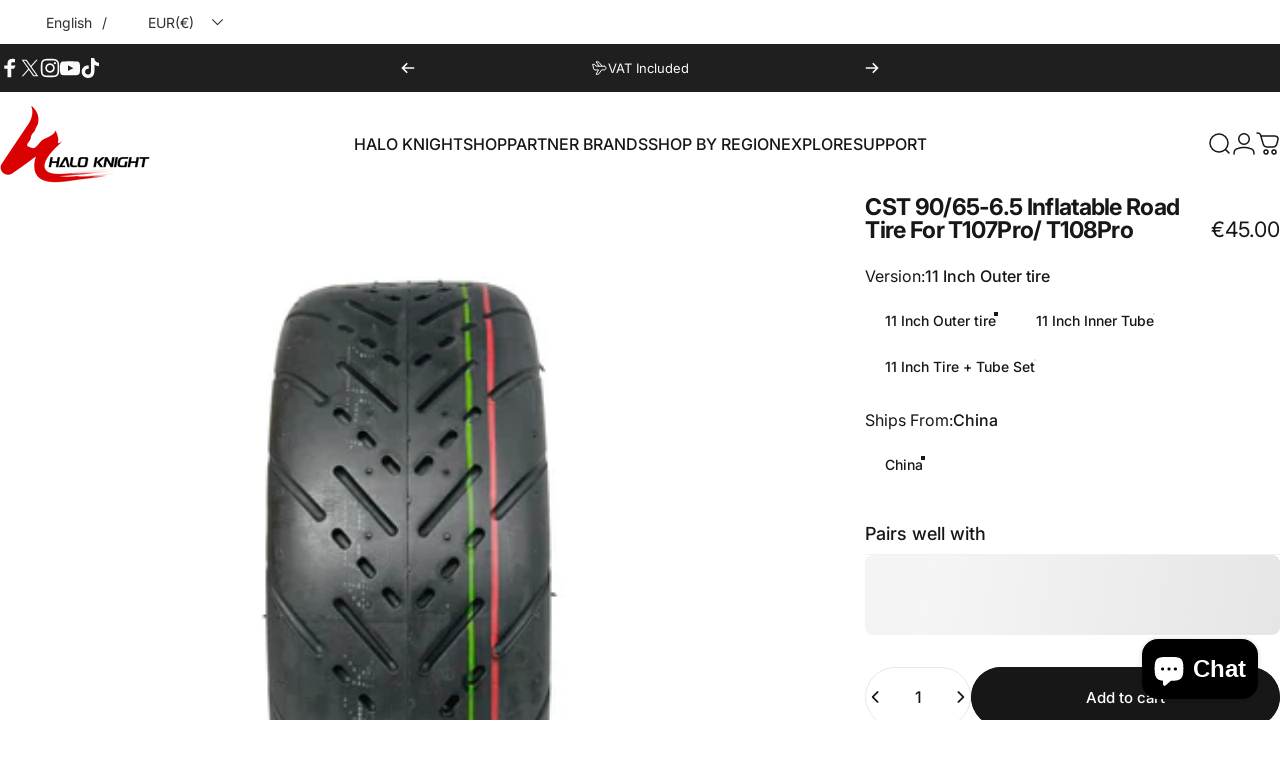

--- FILE ---
content_type: text/html; charset=utf-8
request_url: https://www.haloknights.com/products/cst-90-65-6-5-inflatable-road-tire
body_size: 75516
content:
<!doctype html>
<html class="no-js" lang="en" dir="ltr">
  <head>
    <meta charset="utf-8">
    <meta http-equiv="X-UA-Compatible" content="IE=edge,chrome=1">
    <meta name="viewport" content="width=device-width,initial-scale=1">
    <meta name="theme-color" content="#171717">
    <link rel="canonical" href="https://www.haloknights.com/products/cst-90-65-6-5-inflatable-road-tire">
    <link rel="preconnect" href="https://cdn.shopify.com" crossorigin>
    <link rel="preconnect" href="https://fonts.shopifycdn.com" crossorigin>
    <link rel="dns-prefetch" href="https://ajax.googleapis.com">
    <link rel="dns-prefetch" href="https://maps.googleapis.com">
    <link rel="dns-prefetch" href="https://maps.gstatic.com">
<link rel="shortcut icon" href="//www.haloknights.com/cdn/shop/files/2_71013e74-725f-4c52-9237-a6f61ed614a5.png?crop=center&height=32&v=1760412300&width=32" type="image/png" /><title>CST 90/65-6.5 Inflatable Road Tire For T107Pro/ T108Pro &ndash; HALO KNIGHT</title><meta name="description" content="Specification Model  11 Inch CST Inflatable Road Tire Type  Electric Scooter Tire Material  Rubber Tire Pressure  350kpa Applicable Motor  HM 60V 3000W Motor Applicable Models  Compatible with HALO KNIGHT T107Pro/T108Pro and Other 11 Inch Scooters Size  90/65-6.5  Weight  Approximately 1.2kg   Package Included 1 x 11 I">
<meta property="og:site_name" content="HALO KNIGHT">
<meta property="og:url" content="https://www.haloknights.com/products/cst-90-65-6-5-inflatable-road-tire">
<meta property="og:title" content="CST 90/65-6.5 Inflatable Road Tire For T107Pro/ T108Pro">
<meta property="og:type" content="product">
<meta property="og:description" content="Specification Model  11 Inch CST Inflatable Road Tire Type  Electric Scooter Tire Material  Rubber Tire Pressure  350kpa Applicable Motor  HM 60V 3000W Motor Applicable Models  Compatible with HALO KNIGHT T107Pro/T108Pro and Other 11 Inch Scooters Size  90/65-6.5  Weight  Approximately 1.2kg   Package Included 1 x 11 I"><meta property="og:price:amount" content="13.00">
  <meta property="og:price:currency" content="EUR"><meta property="og:image" content="http://www.haloknights.com/cdn/shop/files/T107Pro_T108Pro-11_-1_c235d590-63d6-4f30-95f0-4f260028aa9c.jpg?v=1764309648">
  <meta property="og:image:secure_url" content="https://www.haloknights.com/cdn/shop/files/T107Pro_T108Pro-11_-1_c235d590-63d6-4f30-95f0-4f260028aa9c.jpg?v=1764309648">
  <meta property="og:image:width" content="1600">
  <meta property="og:image:height" content="1600"><meta name="twitter:site" content="@https://x.com/HALOKNIGHT_E">
<meta name="twitter:card" content="summary_large_image">
<meta name="twitter:title" content="CST 90/65-6.5 Inflatable Road Tire For T107Pro/ T108Pro">
<meta name="twitter:description" content="Specification Model  11 Inch CST Inflatable Road Tire Type  Electric Scooter Tire Material  Rubber Tire Pressure  350kpa Applicable Motor  HM 60V 3000W Motor Applicable Models  Compatible with HALO KNIGHT T107Pro/T108Pro and Other 11 Inch Scooters Size  90/65-6.5  Weight  Approximately 1.2kg   Package Included 1 x 11 I">
<style>@font-face {
  font-family: Inter;
  font-weight: 400;
  font-style: normal;
  font-display: swap;
  src: url("//www.haloknights.com/cdn/fonts/inter/inter_n4.b2a3f24c19b4de56e8871f609e73ca7f6d2e2bb9.woff2") format("woff2"),
       url("//www.haloknights.com/cdn/fonts/inter/inter_n4.af8052d517e0c9ffac7b814872cecc27ae1fa132.woff") format("woff");
}
@font-face {
  font-family: Inter;
  font-weight: 500;
  font-style: normal;
  font-display: swap;
  src: url("//www.haloknights.com/cdn/fonts/inter/inter_n5.d7101d5e168594dd06f56f290dd759fba5431d97.woff2") format("woff2"),
       url("//www.haloknights.com/cdn/fonts/inter/inter_n5.5332a76bbd27da00474c136abb1ca3cbbf259068.woff") format("woff");
}
@font-face {
  font-family: Inter;
  font-weight: 700;
  font-style: normal;
  font-display: swap;
  src: url("//www.haloknights.com/cdn/fonts/inter/inter_n7.02711e6b374660cfc7915d1afc1c204e633421e4.woff2") format("woff2"),
       url("//www.haloknights.com/cdn/fonts/inter/inter_n7.6dab87426f6b8813070abd79972ceaf2f8d3b012.woff") format("woff");
}
@font-face {
  font-family: Inter;
  font-weight: 400;
  font-style: italic;
  font-display: swap;
  src: url("//www.haloknights.com/cdn/fonts/inter/inter_i4.feae1981dda792ab80d117249d9c7e0f1017e5b3.woff2") format("woff2"),
       url("//www.haloknights.com/cdn/fonts/inter/inter_i4.62773b7113d5e5f02c71486623cf828884c85c6e.woff") format("woff");
}
@font-face {
  font-family: Inter;
  font-weight: 700;
  font-style: italic;
  font-display: swap;
  src: url("//www.haloknights.com/cdn/fonts/inter/inter_i7.b377bcd4cc0f160622a22d638ae7e2cd9b86ea4c.woff2") format("woff2"),
       url("//www.haloknights.com/cdn/fonts/inter/inter_i7.7c69a6a34e3bb44fcf6f975857e13b9a9b25beb4.woff") format("woff");
}
:root {
    /*! General */
    --color-base-text: 23 23 23;
    --color-base-highlight: 255 0 0;
    --color-base-background: 255 255 255;
    --color-base-button: 23 23 23;
    --color-base-button-gradient: #171717;
    --color-base-button-text: 255 255 255;
    --color-keyboard-focus: 11 97 205;
    --color-shadow: 168 232 226;
    --color-price: 23 23 23;
    --color-sale-price: 255 0 0;
    --color-sale-tag: 255 0 0;
    --color-sale-tag-text: 255 255 255;
    --color-rating: 245 158 11;
    --color-placeholder: 250 250 250;
    --color-success-text: 77 124 15;
    --color-success-background: 247 254 231;
    --color-error-text: 190 18 60;
    --color-error-background: 255 241 242;
    --color-info-text: 180 83 9;
    --color-info-background: 255 251 235;
    
    /*! Menu and drawers */
    --color-drawer-text: 23 23 23;
    --color-drawer-background: 255 255 255;
    --color-drawer-button-background: 23 23 23;
    --color-drawer-button-gradient: #171717;
    --color-drawer-button-text: 255 255 255;
    --color-drawer-overlay: 23 23 23;

    /*! Product card */
    --card-radius: var(--rounded-card);
    --card-border-width: 0.0rem;
    --card-border-opacity: 0.0;
    --card-shadow-opacity: 0.1;
    --card-shadow-horizontal-offset: 0.0rem;
    --card-shadow-vertical-offset: 0.0rem;

    /*! Buttons */
    --buttons-radius: var(--rounded-button);
    --buttons-border-width: 2px;
    --buttons-border-opacity: 1.0;
    --buttons-shadow-opacity: 0.0;
    --buttons-shadow-horizontal-offset: 0px;
    --buttons-shadow-vertical-offset: 0px;

    /*! Inputs */
    --inputs-radius: var(--rounded-input);
    --inputs-border-width: 0px;
    --inputs-border-opacity: 0.65;

    /*! Spacing */
    --sp-0d5: 0.125rem;
    --sp-1: 0.25rem;
    --sp-1d5: 0.375rem;
    --sp-2: 0.5rem;
    --sp-2d5: 0.625rem;
    --sp-3: 0.75rem;
    --sp-3d5: 0.875rem;
    --sp-4: 1rem;
    --sp-4d5: 1.125rem;
    --sp-5: 1.25rem;
    --sp-5d5: 1.375rem;
    --sp-6: 1.5rem;
    --sp-6d5: 1.625rem;
    --sp-7: 1.75rem;
    --sp-7d5: 1.875rem;
    --sp-8: 2rem;
    --sp-8d5: 2.125rem;
    --sp-9: 2.25rem;
    --sp-9d5: 2.375rem;
    --sp-10: 2.5rem;
    --sp-10d5: 2.625rem;
    --sp-11: 2.75rem;
    --sp-12: 3rem;
    --sp-13: 3.25rem;
    --sp-14: 3.5rem;
    --sp-15: 3.875rem;
    --sp-16: 4rem;
    --sp-18: 4.5rem;
    --sp-20: 5rem;
    --sp-23: 5.625rem;
    --sp-24: 6rem;
    --sp-28: 7rem;
    --sp-32: 8rem;
    --sp-36: 9rem;
    --sp-40: 10rem;
    --sp-44: 11rem;
    --sp-48: 12rem;
    --sp-52: 13rem;
    --sp-56: 14rem;
    --sp-60: 15rem;
    --sp-64: 16rem;
    --sp-68: 17rem;
    --sp-72: 18rem;
    --sp-80: 20rem;
    --sp-96: 24rem;
    --sp-100: 32rem;

    /*! Font family */
    --font-heading-family: Inter, sans-serif;
    --font-heading-style: normal;
    --font-heading-weight: 700;
    --font-heading-line-height: 1;
    --font-heading-letter-spacing: -0.03em;
    

    --font-body-family: Inter, sans-serif;
    --font-body-style: normal;
    --font-body-weight: 400;
    --font-body-line-height: 1.2;
    --font-body-letter-spacing: 0.0em;

    --font-navigation-family: var(--font-body-family);
    --font-navigation-size: clamp(0.875rem, 0.748rem + 0.3174vw, 1.125rem);
    --font-navigation-weight: 500;
    

    --font-button-family: var(--font-body-family);
    --font-button-size: clamp(0.875rem, 0.8115rem + 0.1587vw, 1.0rem);
    --font-button-weight: 500;
    

    --font-product-family: var(--font-body-family);
    --font-product-size: clamp(1.0rem, 0.873rem + 0.3175vw, 1.25rem);
    --font-product-weight: 500;
    

    /*! Font size */
    --text-3xs: 0.625rem;
    --text-2xs: 0.6875rem;
    --text-xs: 0.75rem;
    --text-2sm: 0.8125rem;
    --text-sm: 0.875rem;
    --text-base: 1.0rem;
    --text-lg: 1.125rem;
    --text-xl: 1.25rem;
    --text-2xl: 1.5rem;
    --text-3xl: 1.875rem;
    --text-4xl: 2.25rem;
    --text-5xl: 3.0rem;
    --text-6xl: 3.75rem;
    --text-7xl: 4.5rem;
    --text-8xl: 6.0rem;

    /*! Layout */
    --page-width: 1900px;
    --gap-padding: clamp(var(--sp-5), 2.526vw, var(--sp-12));
    --grid-gap: clamp(40px, 20vw, 60px);
    --page-padding: var(--sp-5);
    --page-container: min(calc(100vw - var(--scrollbar-width, 0px) - var(--page-padding) * 2), var(--page-width));
    --rounded-button: 3.75rem;
    --rounded-input: 0.375rem;
    --rounded-card: clamp(var(--sp-2d5), 1.053vw, var(--sp-5));
    --rounded-block: clamp(var(--sp-2d5), 1.053vw, var(--sp-5));

    /*! Other */
    --icon-weight: 1.5px;
  }

  @media screen and (min-width: 1024px) {
    :root {
      --page-padding: var(--sp-9);
    }
  }

  @media screen and (min-width: 1280px) {
    :root {
      --gap-padding: var(--sp-12);
      --page-padding: var(--sp-12);
      --page-container: min(calc(100vw - var(--scrollbar-width, 0px) - var(--page-padding) * 2), max(var(--page-width), 1280px));
    }
  }

  @media screen and (min-width: 1536px) {
    :root {
      --page-padding: max(var(--sp-12), 50vw - var(--scrollbar-width, 0px)/2 - var(--page-width)/2);
    }
  }
</style>
  <link rel="preload" as="font" href="//www.haloknights.com/cdn/fonts/inter/inter_n4.b2a3f24c19b4de56e8871f609e73ca7f6d2e2bb9.woff2" type="font/woff2" crossorigin>

  <link rel="preload" as="font" href="//www.haloknights.com/cdn/fonts/inter/inter_n7.02711e6b374660cfc7915d1afc1c204e633421e4.woff2" type="font/woff2" crossorigin>
<link href="//www.haloknights.com/cdn/shop/t/22/assets/theme.css?v=54130150842442101401764740073" rel="stylesheet" type="text/css" media="all" /><link rel="stylesheet" href="//www.haloknights.com/cdn/shop/t/22/assets/apps.css?v=162097722211979372921764740077" media="print" fetchpriority="low" onload="this.media='all'">

    <script>window.performance && window.performance.mark && window.performance.mark('shopify.content_for_header.start');</script><meta id="shopify-digital-wallet" name="shopify-digital-wallet" content="/55629119562/digital_wallets/dialog">
<meta name="shopify-checkout-api-token" content="2b85c16998511dd49453892cd137d81f">
<meta id="in-context-paypal-metadata" data-shop-id="55629119562" data-venmo-supported="false" data-environment="production" data-locale="en_US" data-paypal-v4="true" data-currency="EUR">
<link rel="alternate" hreflang="x-default" href="https://www.haloknights.com/en-us/products/cst-90-65-6-5-inflatable-road-tire">
<link rel="alternate" hreflang="en" href="https://www.haloknights.com/en-us/products/cst-90-65-6-5-inflatable-road-tire">
<link rel="alternate" hreflang="nl" href="https://www.haloknights.com/nl-us/products/cst-90-65-6-5-inflatable-road-tire">
<link rel="alternate" hreflang="de" href="https://www.haloknights.com/de-us/products/cst-90-65-6-5-inflatable-road-tire">
<link rel="alternate" hreflang="cs" href="https://www.haloknights.com/cs-us/products/cst-90-65-6-5-inflatable-road-tire">
<link rel="alternate" hreflang="sv" href="https://www.haloknights.com/sv-us/products/cst-90-65-6-5-inflatable-road-tire">
<link rel="alternate" hreflang="da" href="https://www.haloknights.com/da-us/products/cst-90-65-6-5-inflatable-road-tire">
<link rel="alternate" hreflang="fi" href="https://www.haloknights.com/fi-us/products/cst-90-65-6-5-inflatable-road-tire">
<link rel="alternate" hreflang="sk" href="https://www.haloknights.com/sk-us/products/cst-90-65-6-5-inflatable-road-tire">
<link rel="alternate" hreflang="hu" href="https://www.haloknights.com/hu-us/products/cst-90-65-6-5-inflatable-road-tire">
<link rel="alternate" hreflang="ro" href="https://www.haloknights.com/ro-us/products/cst-90-65-6-5-inflatable-road-tire">
<link rel="alternate" hreflang="bg" href="https://www.haloknights.com/bg-us/products/cst-90-65-6-5-inflatable-road-tire">
<link rel="alternate" hreflang="it" href="https://www.haloknights.com/it-us/products/cst-90-65-6-5-pneumatico-gonfiabile-da-strada">
<link rel="alternate" hreflang="en-BG" href="https://www.haloknights.com/en-eu/products/cst-90-65-6-5-inflatable-road-tire">
<link rel="alternate" hreflang="es-BG" href="https://www.haloknights.com/es-eu/products/cst-90-65-6-5-neumatico-de-carretera-inflable">
<link rel="alternate" hreflang="ru-BG" href="https://www.haloknights.com/ru-eu/products/cst-90-65-6-5-inflatable-road-tire">
<link rel="alternate" hreflang="it-BG" href="https://www.haloknights.com/it-eu/products/cst-90-65-6-5-pneumatico-gonfiabile-da-strada">
<link rel="alternate" hreflang="pt-BG" href="https://www.haloknights.com/pt-eu/products/cst-90-65-6-5-pneu-de-estrada-inflavel">
<link rel="alternate" hreflang="fr-BG" href="https://www.haloknights.com/fr-eu/products/cst-90-65-6-5-pneu-de-route-gonflable">
<link rel="alternate" hreflang="pl-BG" href="https://www.haloknights.com/pl-eu/products/cst-90-65-6-5-nadmuchiwana-opona-szosowa">
<link rel="alternate" hreflang="nl-BG" href="https://www.haloknights.com/nl-eu/products/cst-90-65-6-5-inflatable-road-tire">
<link rel="alternate" hreflang="de-BG" href="https://www.haloknights.com/de-eu/products/cst-90-65-6-5-inflatable-road-tire">
<link rel="alternate" hreflang="cs-BG" href="https://www.haloknights.com/cs-eu/products/cst-90-65-6-5-inflatable-road-tire">
<link rel="alternate" hreflang="sv-BG" href="https://www.haloknights.com/sv-eu/products/cst-90-65-6-5-inflatable-road-tire">
<link rel="alternate" hreflang="da-BG" href="https://www.haloknights.com/da-eu/products/cst-90-65-6-5-inflatable-road-tire">
<link rel="alternate" hreflang="fi-BG" href="https://www.haloknights.com/fi-eu/products/cst-90-65-6-5-inflatable-road-tire">
<link rel="alternate" hreflang="sk-BG" href="https://www.haloknights.com/sk-eu/products/cst-90-65-6-5-inflatable-road-tire">
<link rel="alternate" hreflang="hu-BG" href="https://www.haloknights.com/hu-eu/products/cst-90-65-6-5-inflatable-road-tire">
<link rel="alternate" hreflang="ro-BG" href="https://www.haloknights.com/ro-eu/products/cst-90-65-6-5-inflatable-road-tire">
<link rel="alternate" hreflang="bg-BG" href="https://www.haloknights.com/bg-eu/products/cst-90-65-6-5-inflatable-road-tire">
<link rel="alternate" hreflang="en-BE" href="https://www.haloknights.com/en-eu/products/cst-90-65-6-5-inflatable-road-tire">
<link rel="alternate" hreflang="es-BE" href="https://www.haloknights.com/es-eu/products/cst-90-65-6-5-neumatico-de-carretera-inflable">
<link rel="alternate" hreflang="ru-BE" href="https://www.haloknights.com/ru-eu/products/cst-90-65-6-5-inflatable-road-tire">
<link rel="alternate" hreflang="it-BE" href="https://www.haloknights.com/it-eu/products/cst-90-65-6-5-pneumatico-gonfiabile-da-strada">
<link rel="alternate" hreflang="pt-BE" href="https://www.haloknights.com/pt-eu/products/cst-90-65-6-5-pneu-de-estrada-inflavel">
<link rel="alternate" hreflang="fr-BE" href="https://www.haloknights.com/fr-eu/products/cst-90-65-6-5-pneu-de-route-gonflable">
<link rel="alternate" hreflang="pl-BE" href="https://www.haloknights.com/pl-eu/products/cst-90-65-6-5-nadmuchiwana-opona-szosowa">
<link rel="alternate" hreflang="nl-BE" href="https://www.haloknights.com/nl-eu/products/cst-90-65-6-5-inflatable-road-tire">
<link rel="alternate" hreflang="de-BE" href="https://www.haloknights.com/de-eu/products/cst-90-65-6-5-inflatable-road-tire">
<link rel="alternate" hreflang="cs-BE" href="https://www.haloknights.com/cs-eu/products/cst-90-65-6-5-inflatable-road-tire">
<link rel="alternate" hreflang="sv-BE" href="https://www.haloknights.com/sv-eu/products/cst-90-65-6-5-inflatable-road-tire">
<link rel="alternate" hreflang="da-BE" href="https://www.haloknights.com/da-eu/products/cst-90-65-6-5-inflatable-road-tire">
<link rel="alternate" hreflang="fi-BE" href="https://www.haloknights.com/fi-eu/products/cst-90-65-6-5-inflatable-road-tire">
<link rel="alternate" hreflang="sk-BE" href="https://www.haloknights.com/sk-eu/products/cst-90-65-6-5-inflatable-road-tire">
<link rel="alternate" hreflang="hu-BE" href="https://www.haloknights.com/hu-eu/products/cst-90-65-6-5-inflatable-road-tire">
<link rel="alternate" hreflang="ro-BE" href="https://www.haloknights.com/ro-eu/products/cst-90-65-6-5-inflatable-road-tire">
<link rel="alternate" hreflang="bg-BE" href="https://www.haloknights.com/bg-eu/products/cst-90-65-6-5-inflatable-road-tire">
<link rel="alternate" hreflang="en-PL" href="https://www.haloknights.com/en-eu/products/cst-90-65-6-5-inflatable-road-tire">
<link rel="alternate" hreflang="es-PL" href="https://www.haloknights.com/es-eu/products/cst-90-65-6-5-neumatico-de-carretera-inflable">
<link rel="alternate" hreflang="ru-PL" href="https://www.haloknights.com/ru-eu/products/cst-90-65-6-5-inflatable-road-tire">
<link rel="alternate" hreflang="it-PL" href="https://www.haloknights.com/it-eu/products/cst-90-65-6-5-pneumatico-gonfiabile-da-strada">
<link rel="alternate" hreflang="pt-PL" href="https://www.haloknights.com/pt-eu/products/cst-90-65-6-5-pneu-de-estrada-inflavel">
<link rel="alternate" hreflang="fr-PL" href="https://www.haloknights.com/fr-eu/products/cst-90-65-6-5-pneu-de-route-gonflable">
<link rel="alternate" hreflang="pl-PL" href="https://www.haloknights.com/pl-eu/products/cst-90-65-6-5-nadmuchiwana-opona-szosowa">
<link rel="alternate" hreflang="nl-PL" href="https://www.haloknights.com/nl-eu/products/cst-90-65-6-5-inflatable-road-tire">
<link rel="alternate" hreflang="de-PL" href="https://www.haloknights.com/de-eu/products/cst-90-65-6-5-inflatable-road-tire">
<link rel="alternate" hreflang="cs-PL" href="https://www.haloknights.com/cs-eu/products/cst-90-65-6-5-inflatable-road-tire">
<link rel="alternate" hreflang="sv-PL" href="https://www.haloknights.com/sv-eu/products/cst-90-65-6-5-inflatable-road-tire">
<link rel="alternate" hreflang="da-PL" href="https://www.haloknights.com/da-eu/products/cst-90-65-6-5-inflatable-road-tire">
<link rel="alternate" hreflang="fi-PL" href="https://www.haloknights.com/fi-eu/products/cst-90-65-6-5-inflatable-road-tire">
<link rel="alternate" hreflang="sk-PL" href="https://www.haloknights.com/sk-eu/products/cst-90-65-6-5-inflatable-road-tire">
<link rel="alternate" hreflang="hu-PL" href="https://www.haloknights.com/hu-eu/products/cst-90-65-6-5-inflatable-road-tire">
<link rel="alternate" hreflang="ro-PL" href="https://www.haloknights.com/ro-eu/products/cst-90-65-6-5-inflatable-road-tire">
<link rel="alternate" hreflang="bg-PL" href="https://www.haloknights.com/bg-eu/products/cst-90-65-6-5-inflatable-road-tire">
<link rel="alternate" hreflang="en-FR" href="https://www.haloknights.com/en-eu/products/cst-90-65-6-5-inflatable-road-tire">
<link rel="alternate" hreflang="es-FR" href="https://www.haloknights.com/es-eu/products/cst-90-65-6-5-neumatico-de-carretera-inflable">
<link rel="alternate" hreflang="ru-FR" href="https://www.haloknights.com/ru-eu/products/cst-90-65-6-5-inflatable-road-tire">
<link rel="alternate" hreflang="it-FR" href="https://www.haloknights.com/it-eu/products/cst-90-65-6-5-pneumatico-gonfiabile-da-strada">
<link rel="alternate" hreflang="pt-FR" href="https://www.haloknights.com/pt-eu/products/cst-90-65-6-5-pneu-de-estrada-inflavel">
<link rel="alternate" hreflang="fr-FR" href="https://www.haloknights.com/fr-eu/products/cst-90-65-6-5-pneu-de-route-gonflable">
<link rel="alternate" hreflang="pl-FR" href="https://www.haloknights.com/pl-eu/products/cst-90-65-6-5-nadmuchiwana-opona-szosowa">
<link rel="alternate" hreflang="nl-FR" href="https://www.haloknights.com/nl-eu/products/cst-90-65-6-5-inflatable-road-tire">
<link rel="alternate" hreflang="de-FR" href="https://www.haloknights.com/de-eu/products/cst-90-65-6-5-inflatable-road-tire">
<link rel="alternate" hreflang="cs-FR" href="https://www.haloknights.com/cs-eu/products/cst-90-65-6-5-inflatable-road-tire">
<link rel="alternate" hreflang="sv-FR" href="https://www.haloknights.com/sv-eu/products/cst-90-65-6-5-inflatable-road-tire">
<link rel="alternate" hreflang="da-FR" href="https://www.haloknights.com/da-eu/products/cst-90-65-6-5-inflatable-road-tire">
<link rel="alternate" hreflang="fi-FR" href="https://www.haloknights.com/fi-eu/products/cst-90-65-6-5-inflatable-road-tire">
<link rel="alternate" hreflang="sk-FR" href="https://www.haloknights.com/sk-eu/products/cst-90-65-6-5-inflatable-road-tire">
<link rel="alternate" hreflang="hu-FR" href="https://www.haloknights.com/hu-eu/products/cst-90-65-6-5-inflatable-road-tire">
<link rel="alternate" hreflang="ro-FR" href="https://www.haloknights.com/ro-eu/products/cst-90-65-6-5-inflatable-road-tire">
<link rel="alternate" hreflang="bg-FR" href="https://www.haloknights.com/bg-eu/products/cst-90-65-6-5-inflatable-road-tire">
<link rel="alternate" hreflang="en-DE" href="https://www.haloknights.com/en-eu/products/cst-90-65-6-5-inflatable-road-tire">
<link rel="alternate" hreflang="es-DE" href="https://www.haloknights.com/es-eu/products/cst-90-65-6-5-neumatico-de-carretera-inflable">
<link rel="alternate" hreflang="ru-DE" href="https://www.haloknights.com/ru-eu/products/cst-90-65-6-5-inflatable-road-tire">
<link rel="alternate" hreflang="it-DE" href="https://www.haloknights.com/it-eu/products/cst-90-65-6-5-pneumatico-gonfiabile-da-strada">
<link rel="alternate" hreflang="pt-DE" href="https://www.haloknights.com/pt-eu/products/cst-90-65-6-5-pneu-de-estrada-inflavel">
<link rel="alternate" hreflang="fr-DE" href="https://www.haloknights.com/fr-eu/products/cst-90-65-6-5-pneu-de-route-gonflable">
<link rel="alternate" hreflang="pl-DE" href="https://www.haloknights.com/pl-eu/products/cst-90-65-6-5-nadmuchiwana-opona-szosowa">
<link rel="alternate" hreflang="nl-DE" href="https://www.haloknights.com/nl-eu/products/cst-90-65-6-5-inflatable-road-tire">
<link rel="alternate" hreflang="de-DE" href="https://www.haloknights.com/de-eu/products/cst-90-65-6-5-inflatable-road-tire">
<link rel="alternate" hreflang="cs-DE" href="https://www.haloknights.com/cs-eu/products/cst-90-65-6-5-inflatable-road-tire">
<link rel="alternate" hreflang="sv-DE" href="https://www.haloknights.com/sv-eu/products/cst-90-65-6-5-inflatable-road-tire">
<link rel="alternate" hreflang="da-DE" href="https://www.haloknights.com/da-eu/products/cst-90-65-6-5-inflatable-road-tire">
<link rel="alternate" hreflang="fi-DE" href="https://www.haloknights.com/fi-eu/products/cst-90-65-6-5-inflatable-road-tire">
<link rel="alternate" hreflang="sk-DE" href="https://www.haloknights.com/sk-eu/products/cst-90-65-6-5-inflatable-road-tire">
<link rel="alternate" hreflang="hu-DE" href="https://www.haloknights.com/hu-eu/products/cst-90-65-6-5-inflatable-road-tire">
<link rel="alternate" hreflang="ro-DE" href="https://www.haloknights.com/ro-eu/products/cst-90-65-6-5-inflatable-road-tire">
<link rel="alternate" hreflang="bg-DE" href="https://www.haloknights.com/bg-eu/products/cst-90-65-6-5-inflatable-road-tire">
<link rel="alternate" hreflang="en-DK" href="https://www.haloknights.com/en-eu/products/cst-90-65-6-5-inflatable-road-tire">
<link rel="alternate" hreflang="es-DK" href="https://www.haloknights.com/es-eu/products/cst-90-65-6-5-neumatico-de-carretera-inflable">
<link rel="alternate" hreflang="ru-DK" href="https://www.haloknights.com/ru-eu/products/cst-90-65-6-5-inflatable-road-tire">
<link rel="alternate" hreflang="it-DK" href="https://www.haloknights.com/it-eu/products/cst-90-65-6-5-pneumatico-gonfiabile-da-strada">
<link rel="alternate" hreflang="pt-DK" href="https://www.haloknights.com/pt-eu/products/cst-90-65-6-5-pneu-de-estrada-inflavel">
<link rel="alternate" hreflang="fr-DK" href="https://www.haloknights.com/fr-eu/products/cst-90-65-6-5-pneu-de-route-gonflable">
<link rel="alternate" hreflang="pl-DK" href="https://www.haloknights.com/pl-eu/products/cst-90-65-6-5-nadmuchiwana-opona-szosowa">
<link rel="alternate" hreflang="nl-DK" href="https://www.haloknights.com/nl-eu/products/cst-90-65-6-5-inflatable-road-tire">
<link rel="alternate" hreflang="de-DK" href="https://www.haloknights.com/de-eu/products/cst-90-65-6-5-inflatable-road-tire">
<link rel="alternate" hreflang="cs-DK" href="https://www.haloknights.com/cs-eu/products/cst-90-65-6-5-inflatable-road-tire">
<link rel="alternate" hreflang="sv-DK" href="https://www.haloknights.com/sv-eu/products/cst-90-65-6-5-inflatable-road-tire">
<link rel="alternate" hreflang="da-DK" href="https://www.haloknights.com/da-eu/products/cst-90-65-6-5-inflatable-road-tire">
<link rel="alternate" hreflang="fi-DK" href="https://www.haloknights.com/fi-eu/products/cst-90-65-6-5-inflatable-road-tire">
<link rel="alternate" hreflang="sk-DK" href="https://www.haloknights.com/sk-eu/products/cst-90-65-6-5-inflatable-road-tire">
<link rel="alternate" hreflang="hu-DK" href="https://www.haloknights.com/hu-eu/products/cst-90-65-6-5-inflatable-road-tire">
<link rel="alternate" hreflang="ro-DK" href="https://www.haloknights.com/ro-eu/products/cst-90-65-6-5-inflatable-road-tire">
<link rel="alternate" hreflang="bg-DK" href="https://www.haloknights.com/bg-eu/products/cst-90-65-6-5-inflatable-road-tire">
<link rel="alternate" hreflang="en-FI" href="https://www.haloknights.com/en-eu/products/cst-90-65-6-5-inflatable-road-tire">
<link rel="alternate" hreflang="es-FI" href="https://www.haloknights.com/es-eu/products/cst-90-65-6-5-neumatico-de-carretera-inflable">
<link rel="alternate" hreflang="ru-FI" href="https://www.haloknights.com/ru-eu/products/cst-90-65-6-5-inflatable-road-tire">
<link rel="alternate" hreflang="it-FI" href="https://www.haloknights.com/it-eu/products/cst-90-65-6-5-pneumatico-gonfiabile-da-strada">
<link rel="alternate" hreflang="pt-FI" href="https://www.haloknights.com/pt-eu/products/cst-90-65-6-5-pneu-de-estrada-inflavel">
<link rel="alternate" hreflang="fr-FI" href="https://www.haloknights.com/fr-eu/products/cst-90-65-6-5-pneu-de-route-gonflable">
<link rel="alternate" hreflang="pl-FI" href="https://www.haloknights.com/pl-eu/products/cst-90-65-6-5-nadmuchiwana-opona-szosowa">
<link rel="alternate" hreflang="nl-FI" href="https://www.haloknights.com/nl-eu/products/cst-90-65-6-5-inflatable-road-tire">
<link rel="alternate" hreflang="de-FI" href="https://www.haloknights.com/de-eu/products/cst-90-65-6-5-inflatable-road-tire">
<link rel="alternate" hreflang="cs-FI" href="https://www.haloknights.com/cs-eu/products/cst-90-65-6-5-inflatable-road-tire">
<link rel="alternate" hreflang="sv-FI" href="https://www.haloknights.com/sv-eu/products/cst-90-65-6-5-inflatable-road-tire">
<link rel="alternate" hreflang="da-FI" href="https://www.haloknights.com/da-eu/products/cst-90-65-6-5-inflatable-road-tire">
<link rel="alternate" hreflang="fi-FI" href="https://www.haloknights.com/fi-eu/products/cst-90-65-6-5-inflatable-road-tire">
<link rel="alternate" hreflang="sk-FI" href="https://www.haloknights.com/sk-eu/products/cst-90-65-6-5-inflatable-road-tire">
<link rel="alternate" hreflang="hu-FI" href="https://www.haloknights.com/hu-eu/products/cst-90-65-6-5-inflatable-road-tire">
<link rel="alternate" hreflang="ro-FI" href="https://www.haloknights.com/ro-eu/products/cst-90-65-6-5-inflatable-road-tire">
<link rel="alternate" hreflang="bg-FI" href="https://www.haloknights.com/bg-eu/products/cst-90-65-6-5-inflatable-road-tire">
<link rel="alternate" hreflang="en-NL" href="https://www.haloknights.com/en-eu/products/cst-90-65-6-5-inflatable-road-tire">
<link rel="alternate" hreflang="es-NL" href="https://www.haloknights.com/es-eu/products/cst-90-65-6-5-neumatico-de-carretera-inflable">
<link rel="alternate" hreflang="ru-NL" href="https://www.haloknights.com/ru-eu/products/cst-90-65-6-5-inflatable-road-tire">
<link rel="alternate" hreflang="it-NL" href="https://www.haloknights.com/it-eu/products/cst-90-65-6-5-pneumatico-gonfiabile-da-strada">
<link rel="alternate" hreflang="pt-NL" href="https://www.haloknights.com/pt-eu/products/cst-90-65-6-5-pneu-de-estrada-inflavel">
<link rel="alternate" hreflang="fr-NL" href="https://www.haloknights.com/fr-eu/products/cst-90-65-6-5-pneu-de-route-gonflable">
<link rel="alternate" hreflang="pl-NL" href="https://www.haloknights.com/pl-eu/products/cst-90-65-6-5-nadmuchiwana-opona-szosowa">
<link rel="alternate" hreflang="nl-NL" href="https://www.haloknights.com/nl-eu/products/cst-90-65-6-5-inflatable-road-tire">
<link rel="alternate" hreflang="de-NL" href="https://www.haloknights.com/de-eu/products/cst-90-65-6-5-inflatable-road-tire">
<link rel="alternate" hreflang="cs-NL" href="https://www.haloknights.com/cs-eu/products/cst-90-65-6-5-inflatable-road-tire">
<link rel="alternate" hreflang="sv-NL" href="https://www.haloknights.com/sv-eu/products/cst-90-65-6-5-inflatable-road-tire">
<link rel="alternate" hreflang="da-NL" href="https://www.haloknights.com/da-eu/products/cst-90-65-6-5-inflatable-road-tire">
<link rel="alternate" hreflang="fi-NL" href="https://www.haloknights.com/fi-eu/products/cst-90-65-6-5-inflatable-road-tire">
<link rel="alternate" hreflang="sk-NL" href="https://www.haloknights.com/sk-eu/products/cst-90-65-6-5-inflatable-road-tire">
<link rel="alternate" hreflang="hu-NL" href="https://www.haloknights.com/hu-eu/products/cst-90-65-6-5-inflatable-road-tire">
<link rel="alternate" hreflang="ro-NL" href="https://www.haloknights.com/ro-eu/products/cst-90-65-6-5-inflatable-road-tire">
<link rel="alternate" hreflang="bg-NL" href="https://www.haloknights.com/bg-eu/products/cst-90-65-6-5-inflatable-road-tire">
<link rel="alternate" hreflang="en-CZ" href="https://www.haloknights.com/en-eu/products/cst-90-65-6-5-inflatable-road-tire">
<link rel="alternate" hreflang="es-CZ" href="https://www.haloknights.com/es-eu/products/cst-90-65-6-5-neumatico-de-carretera-inflable">
<link rel="alternate" hreflang="ru-CZ" href="https://www.haloknights.com/ru-eu/products/cst-90-65-6-5-inflatable-road-tire">
<link rel="alternate" hreflang="it-CZ" href="https://www.haloknights.com/it-eu/products/cst-90-65-6-5-pneumatico-gonfiabile-da-strada">
<link rel="alternate" hreflang="pt-CZ" href="https://www.haloknights.com/pt-eu/products/cst-90-65-6-5-pneu-de-estrada-inflavel">
<link rel="alternate" hreflang="fr-CZ" href="https://www.haloknights.com/fr-eu/products/cst-90-65-6-5-pneu-de-route-gonflable">
<link rel="alternate" hreflang="pl-CZ" href="https://www.haloknights.com/pl-eu/products/cst-90-65-6-5-nadmuchiwana-opona-szosowa">
<link rel="alternate" hreflang="nl-CZ" href="https://www.haloknights.com/nl-eu/products/cst-90-65-6-5-inflatable-road-tire">
<link rel="alternate" hreflang="de-CZ" href="https://www.haloknights.com/de-eu/products/cst-90-65-6-5-inflatable-road-tire">
<link rel="alternate" hreflang="cs-CZ" href="https://www.haloknights.com/cs-eu/products/cst-90-65-6-5-inflatable-road-tire">
<link rel="alternate" hreflang="sv-CZ" href="https://www.haloknights.com/sv-eu/products/cst-90-65-6-5-inflatable-road-tire">
<link rel="alternate" hreflang="da-CZ" href="https://www.haloknights.com/da-eu/products/cst-90-65-6-5-inflatable-road-tire">
<link rel="alternate" hreflang="fi-CZ" href="https://www.haloknights.com/fi-eu/products/cst-90-65-6-5-inflatable-road-tire">
<link rel="alternate" hreflang="sk-CZ" href="https://www.haloknights.com/sk-eu/products/cst-90-65-6-5-inflatable-road-tire">
<link rel="alternate" hreflang="hu-CZ" href="https://www.haloknights.com/hu-eu/products/cst-90-65-6-5-inflatable-road-tire">
<link rel="alternate" hreflang="ro-CZ" href="https://www.haloknights.com/ro-eu/products/cst-90-65-6-5-inflatable-road-tire">
<link rel="alternate" hreflang="bg-CZ" href="https://www.haloknights.com/bg-eu/products/cst-90-65-6-5-inflatable-road-tire">
<link rel="alternate" hreflang="en-HR" href="https://www.haloknights.com/en-eu/products/cst-90-65-6-5-inflatable-road-tire">
<link rel="alternate" hreflang="es-HR" href="https://www.haloknights.com/es-eu/products/cst-90-65-6-5-neumatico-de-carretera-inflable">
<link rel="alternate" hreflang="ru-HR" href="https://www.haloknights.com/ru-eu/products/cst-90-65-6-5-inflatable-road-tire">
<link rel="alternate" hreflang="it-HR" href="https://www.haloknights.com/it-eu/products/cst-90-65-6-5-pneumatico-gonfiabile-da-strada">
<link rel="alternate" hreflang="pt-HR" href="https://www.haloknights.com/pt-eu/products/cst-90-65-6-5-pneu-de-estrada-inflavel">
<link rel="alternate" hreflang="fr-HR" href="https://www.haloknights.com/fr-eu/products/cst-90-65-6-5-pneu-de-route-gonflable">
<link rel="alternate" hreflang="pl-HR" href="https://www.haloknights.com/pl-eu/products/cst-90-65-6-5-nadmuchiwana-opona-szosowa">
<link rel="alternate" hreflang="nl-HR" href="https://www.haloknights.com/nl-eu/products/cst-90-65-6-5-inflatable-road-tire">
<link rel="alternate" hreflang="de-HR" href="https://www.haloknights.com/de-eu/products/cst-90-65-6-5-inflatable-road-tire">
<link rel="alternate" hreflang="cs-HR" href="https://www.haloknights.com/cs-eu/products/cst-90-65-6-5-inflatable-road-tire">
<link rel="alternate" hreflang="sv-HR" href="https://www.haloknights.com/sv-eu/products/cst-90-65-6-5-inflatable-road-tire">
<link rel="alternate" hreflang="da-HR" href="https://www.haloknights.com/da-eu/products/cst-90-65-6-5-inflatable-road-tire">
<link rel="alternate" hreflang="fi-HR" href="https://www.haloknights.com/fi-eu/products/cst-90-65-6-5-inflatable-road-tire">
<link rel="alternate" hreflang="sk-HR" href="https://www.haloknights.com/sk-eu/products/cst-90-65-6-5-inflatable-road-tire">
<link rel="alternate" hreflang="hu-HR" href="https://www.haloknights.com/hu-eu/products/cst-90-65-6-5-inflatable-road-tire">
<link rel="alternate" hreflang="ro-HR" href="https://www.haloknights.com/ro-eu/products/cst-90-65-6-5-inflatable-road-tire">
<link rel="alternate" hreflang="bg-HR" href="https://www.haloknights.com/bg-eu/products/cst-90-65-6-5-inflatable-road-tire">
<link rel="alternate" hreflang="en-LV" href="https://www.haloknights.com/en-eu/products/cst-90-65-6-5-inflatable-road-tire">
<link rel="alternate" hreflang="es-LV" href="https://www.haloknights.com/es-eu/products/cst-90-65-6-5-neumatico-de-carretera-inflable">
<link rel="alternate" hreflang="ru-LV" href="https://www.haloknights.com/ru-eu/products/cst-90-65-6-5-inflatable-road-tire">
<link rel="alternate" hreflang="it-LV" href="https://www.haloknights.com/it-eu/products/cst-90-65-6-5-pneumatico-gonfiabile-da-strada">
<link rel="alternate" hreflang="pt-LV" href="https://www.haloknights.com/pt-eu/products/cst-90-65-6-5-pneu-de-estrada-inflavel">
<link rel="alternate" hreflang="fr-LV" href="https://www.haloknights.com/fr-eu/products/cst-90-65-6-5-pneu-de-route-gonflable">
<link rel="alternate" hreflang="pl-LV" href="https://www.haloknights.com/pl-eu/products/cst-90-65-6-5-nadmuchiwana-opona-szosowa">
<link rel="alternate" hreflang="nl-LV" href="https://www.haloknights.com/nl-eu/products/cst-90-65-6-5-inflatable-road-tire">
<link rel="alternate" hreflang="de-LV" href="https://www.haloknights.com/de-eu/products/cst-90-65-6-5-inflatable-road-tire">
<link rel="alternate" hreflang="cs-LV" href="https://www.haloknights.com/cs-eu/products/cst-90-65-6-5-inflatable-road-tire">
<link rel="alternate" hreflang="sv-LV" href="https://www.haloknights.com/sv-eu/products/cst-90-65-6-5-inflatable-road-tire">
<link rel="alternate" hreflang="da-LV" href="https://www.haloknights.com/da-eu/products/cst-90-65-6-5-inflatable-road-tire">
<link rel="alternate" hreflang="fi-LV" href="https://www.haloknights.com/fi-eu/products/cst-90-65-6-5-inflatable-road-tire">
<link rel="alternate" hreflang="sk-LV" href="https://www.haloknights.com/sk-eu/products/cst-90-65-6-5-inflatable-road-tire">
<link rel="alternate" hreflang="hu-LV" href="https://www.haloknights.com/hu-eu/products/cst-90-65-6-5-inflatable-road-tire">
<link rel="alternate" hreflang="ro-LV" href="https://www.haloknights.com/ro-eu/products/cst-90-65-6-5-inflatable-road-tire">
<link rel="alternate" hreflang="bg-LV" href="https://www.haloknights.com/bg-eu/products/cst-90-65-6-5-inflatable-road-tire">
<link rel="alternate" hreflang="en-LT" href="https://www.haloknights.com/en-eu/products/cst-90-65-6-5-inflatable-road-tire">
<link rel="alternate" hreflang="es-LT" href="https://www.haloknights.com/es-eu/products/cst-90-65-6-5-neumatico-de-carretera-inflable">
<link rel="alternate" hreflang="ru-LT" href="https://www.haloknights.com/ru-eu/products/cst-90-65-6-5-inflatable-road-tire">
<link rel="alternate" hreflang="it-LT" href="https://www.haloknights.com/it-eu/products/cst-90-65-6-5-pneumatico-gonfiabile-da-strada">
<link rel="alternate" hreflang="pt-LT" href="https://www.haloknights.com/pt-eu/products/cst-90-65-6-5-pneu-de-estrada-inflavel">
<link rel="alternate" hreflang="fr-LT" href="https://www.haloknights.com/fr-eu/products/cst-90-65-6-5-pneu-de-route-gonflable">
<link rel="alternate" hreflang="pl-LT" href="https://www.haloknights.com/pl-eu/products/cst-90-65-6-5-nadmuchiwana-opona-szosowa">
<link rel="alternate" hreflang="nl-LT" href="https://www.haloknights.com/nl-eu/products/cst-90-65-6-5-inflatable-road-tire">
<link rel="alternate" hreflang="de-LT" href="https://www.haloknights.com/de-eu/products/cst-90-65-6-5-inflatable-road-tire">
<link rel="alternate" hreflang="cs-LT" href="https://www.haloknights.com/cs-eu/products/cst-90-65-6-5-inflatable-road-tire">
<link rel="alternate" hreflang="sv-LT" href="https://www.haloknights.com/sv-eu/products/cst-90-65-6-5-inflatable-road-tire">
<link rel="alternate" hreflang="da-LT" href="https://www.haloknights.com/da-eu/products/cst-90-65-6-5-inflatable-road-tire">
<link rel="alternate" hreflang="fi-LT" href="https://www.haloknights.com/fi-eu/products/cst-90-65-6-5-inflatable-road-tire">
<link rel="alternate" hreflang="sk-LT" href="https://www.haloknights.com/sk-eu/products/cst-90-65-6-5-inflatable-road-tire">
<link rel="alternate" hreflang="hu-LT" href="https://www.haloknights.com/hu-eu/products/cst-90-65-6-5-inflatable-road-tire">
<link rel="alternate" hreflang="ro-LT" href="https://www.haloknights.com/ro-eu/products/cst-90-65-6-5-inflatable-road-tire">
<link rel="alternate" hreflang="bg-LT" href="https://www.haloknights.com/bg-eu/products/cst-90-65-6-5-inflatable-road-tire">
<link rel="alternate" hreflang="en-LU" href="https://www.haloknights.com/en-eu/products/cst-90-65-6-5-inflatable-road-tire">
<link rel="alternate" hreflang="es-LU" href="https://www.haloknights.com/es-eu/products/cst-90-65-6-5-neumatico-de-carretera-inflable">
<link rel="alternate" hreflang="ru-LU" href="https://www.haloknights.com/ru-eu/products/cst-90-65-6-5-inflatable-road-tire">
<link rel="alternate" hreflang="it-LU" href="https://www.haloknights.com/it-eu/products/cst-90-65-6-5-pneumatico-gonfiabile-da-strada">
<link rel="alternate" hreflang="pt-LU" href="https://www.haloknights.com/pt-eu/products/cst-90-65-6-5-pneu-de-estrada-inflavel">
<link rel="alternate" hreflang="fr-LU" href="https://www.haloknights.com/fr-eu/products/cst-90-65-6-5-pneu-de-route-gonflable">
<link rel="alternate" hreflang="pl-LU" href="https://www.haloknights.com/pl-eu/products/cst-90-65-6-5-nadmuchiwana-opona-szosowa">
<link rel="alternate" hreflang="nl-LU" href="https://www.haloknights.com/nl-eu/products/cst-90-65-6-5-inflatable-road-tire">
<link rel="alternate" hreflang="de-LU" href="https://www.haloknights.com/de-eu/products/cst-90-65-6-5-inflatable-road-tire">
<link rel="alternate" hreflang="cs-LU" href="https://www.haloknights.com/cs-eu/products/cst-90-65-6-5-inflatable-road-tire">
<link rel="alternate" hreflang="sv-LU" href="https://www.haloknights.com/sv-eu/products/cst-90-65-6-5-inflatable-road-tire">
<link rel="alternate" hreflang="da-LU" href="https://www.haloknights.com/da-eu/products/cst-90-65-6-5-inflatable-road-tire">
<link rel="alternate" hreflang="fi-LU" href="https://www.haloknights.com/fi-eu/products/cst-90-65-6-5-inflatable-road-tire">
<link rel="alternate" hreflang="sk-LU" href="https://www.haloknights.com/sk-eu/products/cst-90-65-6-5-inflatable-road-tire">
<link rel="alternate" hreflang="hu-LU" href="https://www.haloknights.com/hu-eu/products/cst-90-65-6-5-inflatable-road-tire">
<link rel="alternate" hreflang="ro-LU" href="https://www.haloknights.com/ro-eu/products/cst-90-65-6-5-inflatable-road-tire">
<link rel="alternate" hreflang="bg-LU" href="https://www.haloknights.com/bg-eu/products/cst-90-65-6-5-inflatable-road-tire">
<link rel="alternate" hreflang="en-RO" href="https://www.haloknights.com/en-eu/products/cst-90-65-6-5-inflatable-road-tire">
<link rel="alternate" hreflang="es-RO" href="https://www.haloknights.com/es-eu/products/cst-90-65-6-5-neumatico-de-carretera-inflable">
<link rel="alternate" hreflang="ru-RO" href="https://www.haloknights.com/ru-eu/products/cst-90-65-6-5-inflatable-road-tire">
<link rel="alternate" hreflang="it-RO" href="https://www.haloknights.com/it-eu/products/cst-90-65-6-5-pneumatico-gonfiabile-da-strada">
<link rel="alternate" hreflang="pt-RO" href="https://www.haloknights.com/pt-eu/products/cst-90-65-6-5-pneu-de-estrada-inflavel">
<link rel="alternate" hreflang="fr-RO" href="https://www.haloknights.com/fr-eu/products/cst-90-65-6-5-pneu-de-route-gonflable">
<link rel="alternate" hreflang="pl-RO" href="https://www.haloknights.com/pl-eu/products/cst-90-65-6-5-nadmuchiwana-opona-szosowa">
<link rel="alternate" hreflang="nl-RO" href="https://www.haloknights.com/nl-eu/products/cst-90-65-6-5-inflatable-road-tire">
<link rel="alternate" hreflang="de-RO" href="https://www.haloknights.com/de-eu/products/cst-90-65-6-5-inflatable-road-tire">
<link rel="alternate" hreflang="cs-RO" href="https://www.haloknights.com/cs-eu/products/cst-90-65-6-5-inflatable-road-tire">
<link rel="alternate" hreflang="sv-RO" href="https://www.haloknights.com/sv-eu/products/cst-90-65-6-5-inflatable-road-tire">
<link rel="alternate" hreflang="da-RO" href="https://www.haloknights.com/da-eu/products/cst-90-65-6-5-inflatable-road-tire">
<link rel="alternate" hreflang="fi-RO" href="https://www.haloknights.com/fi-eu/products/cst-90-65-6-5-inflatable-road-tire">
<link rel="alternate" hreflang="sk-RO" href="https://www.haloknights.com/sk-eu/products/cst-90-65-6-5-inflatable-road-tire">
<link rel="alternate" hreflang="hu-RO" href="https://www.haloknights.com/hu-eu/products/cst-90-65-6-5-inflatable-road-tire">
<link rel="alternate" hreflang="ro-RO" href="https://www.haloknights.com/ro-eu/products/cst-90-65-6-5-inflatable-road-tire">
<link rel="alternate" hreflang="bg-RO" href="https://www.haloknights.com/bg-eu/products/cst-90-65-6-5-inflatable-road-tire">
<link rel="alternate" hreflang="en-PT" href="https://www.haloknights.com/en-eu/products/cst-90-65-6-5-inflatable-road-tire">
<link rel="alternate" hreflang="es-PT" href="https://www.haloknights.com/es-eu/products/cst-90-65-6-5-neumatico-de-carretera-inflable">
<link rel="alternate" hreflang="ru-PT" href="https://www.haloknights.com/ru-eu/products/cst-90-65-6-5-inflatable-road-tire">
<link rel="alternate" hreflang="it-PT" href="https://www.haloknights.com/it-eu/products/cst-90-65-6-5-pneumatico-gonfiabile-da-strada">
<link rel="alternate" hreflang="pt-PT" href="https://www.haloknights.com/pt-eu/products/cst-90-65-6-5-pneu-de-estrada-inflavel">
<link rel="alternate" hreflang="fr-PT" href="https://www.haloknights.com/fr-eu/products/cst-90-65-6-5-pneu-de-route-gonflable">
<link rel="alternate" hreflang="pl-PT" href="https://www.haloknights.com/pl-eu/products/cst-90-65-6-5-nadmuchiwana-opona-szosowa">
<link rel="alternate" hreflang="nl-PT" href="https://www.haloknights.com/nl-eu/products/cst-90-65-6-5-inflatable-road-tire">
<link rel="alternate" hreflang="de-PT" href="https://www.haloknights.com/de-eu/products/cst-90-65-6-5-inflatable-road-tire">
<link rel="alternate" hreflang="cs-PT" href="https://www.haloknights.com/cs-eu/products/cst-90-65-6-5-inflatable-road-tire">
<link rel="alternate" hreflang="sv-PT" href="https://www.haloknights.com/sv-eu/products/cst-90-65-6-5-inflatable-road-tire">
<link rel="alternate" hreflang="da-PT" href="https://www.haloknights.com/da-eu/products/cst-90-65-6-5-inflatable-road-tire">
<link rel="alternate" hreflang="fi-PT" href="https://www.haloknights.com/fi-eu/products/cst-90-65-6-5-inflatable-road-tire">
<link rel="alternate" hreflang="sk-PT" href="https://www.haloknights.com/sk-eu/products/cst-90-65-6-5-inflatable-road-tire">
<link rel="alternate" hreflang="hu-PT" href="https://www.haloknights.com/hu-eu/products/cst-90-65-6-5-inflatable-road-tire">
<link rel="alternate" hreflang="ro-PT" href="https://www.haloknights.com/ro-eu/products/cst-90-65-6-5-inflatable-road-tire">
<link rel="alternate" hreflang="bg-PT" href="https://www.haloknights.com/bg-eu/products/cst-90-65-6-5-inflatable-road-tire">
<link rel="alternate" hreflang="en-SE" href="https://www.haloknights.com/en-eu/products/cst-90-65-6-5-inflatable-road-tire">
<link rel="alternate" hreflang="es-SE" href="https://www.haloknights.com/es-eu/products/cst-90-65-6-5-neumatico-de-carretera-inflable">
<link rel="alternate" hreflang="ru-SE" href="https://www.haloknights.com/ru-eu/products/cst-90-65-6-5-inflatable-road-tire">
<link rel="alternate" hreflang="it-SE" href="https://www.haloknights.com/it-eu/products/cst-90-65-6-5-pneumatico-gonfiabile-da-strada">
<link rel="alternate" hreflang="pt-SE" href="https://www.haloknights.com/pt-eu/products/cst-90-65-6-5-pneu-de-estrada-inflavel">
<link rel="alternate" hreflang="fr-SE" href="https://www.haloknights.com/fr-eu/products/cst-90-65-6-5-pneu-de-route-gonflable">
<link rel="alternate" hreflang="pl-SE" href="https://www.haloknights.com/pl-eu/products/cst-90-65-6-5-nadmuchiwana-opona-szosowa">
<link rel="alternate" hreflang="nl-SE" href="https://www.haloknights.com/nl-eu/products/cst-90-65-6-5-inflatable-road-tire">
<link rel="alternate" hreflang="de-SE" href="https://www.haloknights.com/de-eu/products/cst-90-65-6-5-inflatable-road-tire">
<link rel="alternate" hreflang="cs-SE" href="https://www.haloknights.com/cs-eu/products/cst-90-65-6-5-inflatable-road-tire">
<link rel="alternate" hreflang="sv-SE" href="https://www.haloknights.com/sv-eu/products/cst-90-65-6-5-inflatable-road-tire">
<link rel="alternate" hreflang="da-SE" href="https://www.haloknights.com/da-eu/products/cst-90-65-6-5-inflatable-road-tire">
<link rel="alternate" hreflang="fi-SE" href="https://www.haloknights.com/fi-eu/products/cst-90-65-6-5-inflatable-road-tire">
<link rel="alternate" hreflang="sk-SE" href="https://www.haloknights.com/sk-eu/products/cst-90-65-6-5-inflatable-road-tire">
<link rel="alternate" hreflang="hu-SE" href="https://www.haloknights.com/hu-eu/products/cst-90-65-6-5-inflatable-road-tire">
<link rel="alternate" hreflang="ro-SE" href="https://www.haloknights.com/ro-eu/products/cst-90-65-6-5-inflatable-road-tire">
<link rel="alternate" hreflang="bg-SE" href="https://www.haloknights.com/bg-eu/products/cst-90-65-6-5-inflatable-road-tire">
<link rel="alternate" hreflang="en-SK" href="https://www.haloknights.com/en-eu/products/cst-90-65-6-5-inflatable-road-tire">
<link rel="alternate" hreflang="es-SK" href="https://www.haloknights.com/es-eu/products/cst-90-65-6-5-neumatico-de-carretera-inflable">
<link rel="alternate" hreflang="ru-SK" href="https://www.haloknights.com/ru-eu/products/cst-90-65-6-5-inflatable-road-tire">
<link rel="alternate" hreflang="it-SK" href="https://www.haloknights.com/it-eu/products/cst-90-65-6-5-pneumatico-gonfiabile-da-strada">
<link rel="alternate" hreflang="pt-SK" href="https://www.haloknights.com/pt-eu/products/cst-90-65-6-5-pneu-de-estrada-inflavel">
<link rel="alternate" hreflang="fr-SK" href="https://www.haloknights.com/fr-eu/products/cst-90-65-6-5-pneu-de-route-gonflable">
<link rel="alternate" hreflang="pl-SK" href="https://www.haloknights.com/pl-eu/products/cst-90-65-6-5-nadmuchiwana-opona-szosowa">
<link rel="alternate" hreflang="nl-SK" href="https://www.haloknights.com/nl-eu/products/cst-90-65-6-5-inflatable-road-tire">
<link rel="alternate" hreflang="de-SK" href="https://www.haloknights.com/de-eu/products/cst-90-65-6-5-inflatable-road-tire">
<link rel="alternate" hreflang="cs-SK" href="https://www.haloknights.com/cs-eu/products/cst-90-65-6-5-inflatable-road-tire">
<link rel="alternate" hreflang="sv-SK" href="https://www.haloknights.com/sv-eu/products/cst-90-65-6-5-inflatable-road-tire">
<link rel="alternate" hreflang="da-SK" href="https://www.haloknights.com/da-eu/products/cst-90-65-6-5-inflatable-road-tire">
<link rel="alternate" hreflang="fi-SK" href="https://www.haloknights.com/fi-eu/products/cst-90-65-6-5-inflatable-road-tire">
<link rel="alternate" hreflang="sk-SK" href="https://www.haloknights.com/sk-eu/products/cst-90-65-6-5-inflatable-road-tire">
<link rel="alternate" hreflang="hu-SK" href="https://www.haloknights.com/hu-eu/products/cst-90-65-6-5-inflatable-road-tire">
<link rel="alternate" hreflang="ro-SK" href="https://www.haloknights.com/ro-eu/products/cst-90-65-6-5-inflatable-road-tire">
<link rel="alternate" hreflang="bg-SK" href="https://www.haloknights.com/bg-eu/products/cst-90-65-6-5-inflatable-road-tire">
<link rel="alternate" hreflang="en-SI" href="https://www.haloknights.com/en-eu/products/cst-90-65-6-5-inflatable-road-tire">
<link rel="alternate" hreflang="es-SI" href="https://www.haloknights.com/es-eu/products/cst-90-65-6-5-neumatico-de-carretera-inflable">
<link rel="alternate" hreflang="ru-SI" href="https://www.haloknights.com/ru-eu/products/cst-90-65-6-5-inflatable-road-tire">
<link rel="alternate" hreflang="it-SI" href="https://www.haloknights.com/it-eu/products/cst-90-65-6-5-pneumatico-gonfiabile-da-strada">
<link rel="alternate" hreflang="pt-SI" href="https://www.haloknights.com/pt-eu/products/cst-90-65-6-5-pneu-de-estrada-inflavel">
<link rel="alternate" hreflang="fr-SI" href="https://www.haloknights.com/fr-eu/products/cst-90-65-6-5-pneu-de-route-gonflable">
<link rel="alternate" hreflang="pl-SI" href="https://www.haloknights.com/pl-eu/products/cst-90-65-6-5-nadmuchiwana-opona-szosowa">
<link rel="alternate" hreflang="nl-SI" href="https://www.haloknights.com/nl-eu/products/cst-90-65-6-5-inflatable-road-tire">
<link rel="alternate" hreflang="de-SI" href="https://www.haloknights.com/de-eu/products/cst-90-65-6-5-inflatable-road-tire">
<link rel="alternate" hreflang="cs-SI" href="https://www.haloknights.com/cs-eu/products/cst-90-65-6-5-inflatable-road-tire">
<link rel="alternate" hreflang="sv-SI" href="https://www.haloknights.com/sv-eu/products/cst-90-65-6-5-inflatable-road-tire">
<link rel="alternate" hreflang="da-SI" href="https://www.haloknights.com/da-eu/products/cst-90-65-6-5-inflatable-road-tire">
<link rel="alternate" hreflang="fi-SI" href="https://www.haloknights.com/fi-eu/products/cst-90-65-6-5-inflatable-road-tire">
<link rel="alternate" hreflang="sk-SI" href="https://www.haloknights.com/sk-eu/products/cst-90-65-6-5-inflatable-road-tire">
<link rel="alternate" hreflang="hu-SI" href="https://www.haloknights.com/hu-eu/products/cst-90-65-6-5-inflatable-road-tire">
<link rel="alternate" hreflang="ro-SI" href="https://www.haloknights.com/ro-eu/products/cst-90-65-6-5-inflatable-road-tire">
<link rel="alternate" hreflang="bg-SI" href="https://www.haloknights.com/bg-eu/products/cst-90-65-6-5-inflatable-road-tire">
<link rel="alternate" hreflang="en-ES" href="https://www.haloknights.com/en-eu/products/cst-90-65-6-5-inflatable-road-tire">
<link rel="alternate" hreflang="es-ES" href="https://www.haloknights.com/es-eu/products/cst-90-65-6-5-neumatico-de-carretera-inflable">
<link rel="alternate" hreflang="ru-ES" href="https://www.haloknights.com/ru-eu/products/cst-90-65-6-5-inflatable-road-tire">
<link rel="alternate" hreflang="it-ES" href="https://www.haloknights.com/it-eu/products/cst-90-65-6-5-pneumatico-gonfiabile-da-strada">
<link rel="alternate" hreflang="pt-ES" href="https://www.haloknights.com/pt-eu/products/cst-90-65-6-5-pneu-de-estrada-inflavel">
<link rel="alternate" hreflang="fr-ES" href="https://www.haloknights.com/fr-eu/products/cst-90-65-6-5-pneu-de-route-gonflable">
<link rel="alternate" hreflang="pl-ES" href="https://www.haloknights.com/pl-eu/products/cst-90-65-6-5-nadmuchiwana-opona-szosowa">
<link rel="alternate" hreflang="nl-ES" href="https://www.haloknights.com/nl-eu/products/cst-90-65-6-5-inflatable-road-tire">
<link rel="alternate" hreflang="de-ES" href="https://www.haloknights.com/de-eu/products/cst-90-65-6-5-inflatable-road-tire">
<link rel="alternate" hreflang="cs-ES" href="https://www.haloknights.com/cs-eu/products/cst-90-65-6-5-inflatable-road-tire">
<link rel="alternate" hreflang="sv-ES" href="https://www.haloknights.com/sv-eu/products/cst-90-65-6-5-inflatable-road-tire">
<link rel="alternate" hreflang="da-ES" href="https://www.haloknights.com/da-eu/products/cst-90-65-6-5-inflatable-road-tire">
<link rel="alternate" hreflang="fi-ES" href="https://www.haloknights.com/fi-eu/products/cst-90-65-6-5-inflatable-road-tire">
<link rel="alternate" hreflang="sk-ES" href="https://www.haloknights.com/sk-eu/products/cst-90-65-6-5-inflatable-road-tire">
<link rel="alternate" hreflang="hu-ES" href="https://www.haloknights.com/hu-eu/products/cst-90-65-6-5-inflatable-road-tire">
<link rel="alternate" hreflang="ro-ES" href="https://www.haloknights.com/ro-eu/products/cst-90-65-6-5-inflatable-road-tire">
<link rel="alternate" hreflang="bg-ES" href="https://www.haloknights.com/bg-eu/products/cst-90-65-6-5-inflatable-road-tire">
<link rel="alternate" hreflang="en-GR" href="https://www.haloknights.com/en-eu/products/cst-90-65-6-5-inflatable-road-tire">
<link rel="alternate" hreflang="es-GR" href="https://www.haloknights.com/es-eu/products/cst-90-65-6-5-neumatico-de-carretera-inflable">
<link rel="alternate" hreflang="ru-GR" href="https://www.haloknights.com/ru-eu/products/cst-90-65-6-5-inflatable-road-tire">
<link rel="alternate" hreflang="it-GR" href="https://www.haloknights.com/it-eu/products/cst-90-65-6-5-pneumatico-gonfiabile-da-strada">
<link rel="alternate" hreflang="pt-GR" href="https://www.haloknights.com/pt-eu/products/cst-90-65-6-5-pneu-de-estrada-inflavel">
<link rel="alternate" hreflang="fr-GR" href="https://www.haloknights.com/fr-eu/products/cst-90-65-6-5-pneu-de-route-gonflable">
<link rel="alternate" hreflang="pl-GR" href="https://www.haloknights.com/pl-eu/products/cst-90-65-6-5-nadmuchiwana-opona-szosowa">
<link rel="alternate" hreflang="nl-GR" href="https://www.haloknights.com/nl-eu/products/cst-90-65-6-5-inflatable-road-tire">
<link rel="alternate" hreflang="de-GR" href="https://www.haloknights.com/de-eu/products/cst-90-65-6-5-inflatable-road-tire">
<link rel="alternate" hreflang="cs-GR" href="https://www.haloknights.com/cs-eu/products/cst-90-65-6-5-inflatable-road-tire">
<link rel="alternate" hreflang="sv-GR" href="https://www.haloknights.com/sv-eu/products/cst-90-65-6-5-inflatable-road-tire">
<link rel="alternate" hreflang="da-GR" href="https://www.haloknights.com/da-eu/products/cst-90-65-6-5-inflatable-road-tire">
<link rel="alternate" hreflang="fi-GR" href="https://www.haloknights.com/fi-eu/products/cst-90-65-6-5-inflatable-road-tire">
<link rel="alternate" hreflang="sk-GR" href="https://www.haloknights.com/sk-eu/products/cst-90-65-6-5-inflatable-road-tire">
<link rel="alternate" hreflang="hu-GR" href="https://www.haloknights.com/hu-eu/products/cst-90-65-6-5-inflatable-road-tire">
<link rel="alternate" hreflang="ro-GR" href="https://www.haloknights.com/ro-eu/products/cst-90-65-6-5-inflatable-road-tire">
<link rel="alternate" hreflang="bg-GR" href="https://www.haloknights.com/bg-eu/products/cst-90-65-6-5-inflatable-road-tire">
<link rel="alternate" hreflang="en-HU" href="https://www.haloknights.com/en-eu/products/cst-90-65-6-5-inflatable-road-tire">
<link rel="alternate" hreflang="es-HU" href="https://www.haloknights.com/es-eu/products/cst-90-65-6-5-neumatico-de-carretera-inflable">
<link rel="alternate" hreflang="ru-HU" href="https://www.haloknights.com/ru-eu/products/cst-90-65-6-5-inflatable-road-tire">
<link rel="alternate" hreflang="it-HU" href="https://www.haloknights.com/it-eu/products/cst-90-65-6-5-pneumatico-gonfiabile-da-strada">
<link rel="alternate" hreflang="pt-HU" href="https://www.haloknights.com/pt-eu/products/cst-90-65-6-5-pneu-de-estrada-inflavel">
<link rel="alternate" hreflang="fr-HU" href="https://www.haloknights.com/fr-eu/products/cst-90-65-6-5-pneu-de-route-gonflable">
<link rel="alternate" hreflang="pl-HU" href="https://www.haloknights.com/pl-eu/products/cst-90-65-6-5-nadmuchiwana-opona-szosowa">
<link rel="alternate" hreflang="nl-HU" href="https://www.haloknights.com/nl-eu/products/cst-90-65-6-5-inflatable-road-tire">
<link rel="alternate" hreflang="de-HU" href="https://www.haloknights.com/de-eu/products/cst-90-65-6-5-inflatable-road-tire">
<link rel="alternate" hreflang="cs-HU" href="https://www.haloknights.com/cs-eu/products/cst-90-65-6-5-inflatable-road-tire">
<link rel="alternate" hreflang="sv-HU" href="https://www.haloknights.com/sv-eu/products/cst-90-65-6-5-inflatable-road-tire">
<link rel="alternate" hreflang="da-HU" href="https://www.haloknights.com/da-eu/products/cst-90-65-6-5-inflatable-road-tire">
<link rel="alternate" hreflang="fi-HU" href="https://www.haloknights.com/fi-eu/products/cst-90-65-6-5-inflatable-road-tire">
<link rel="alternate" hreflang="sk-HU" href="https://www.haloknights.com/sk-eu/products/cst-90-65-6-5-inflatable-road-tire">
<link rel="alternate" hreflang="hu-HU" href="https://www.haloknights.com/hu-eu/products/cst-90-65-6-5-inflatable-road-tire">
<link rel="alternate" hreflang="ro-HU" href="https://www.haloknights.com/ro-eu/products/cst-90-65-6-5-inflatable-road-tire">
<link rel="alternate" hreflang="bg-HU" href="https://www.haloknights.com/bg-eu/products/cst-90-65-6-5-inflatable-road-tire">
<link rel="alternate" hreflang="en-IT" href="https://www.haloknights.com/en-eu/products/cst-90-65-6-5-inflatable-road-tire">
<link rel="alternate" hreflang="es-IT" href="https://www.haloknights.com/es-eu/products/cst-90-65-6-5-neumatico-de-carretera-inflable">
<link rel="alternate" hreflang="ru-IT" href="https://www.haloknights.com/ru-eu/products/cst-90-65-6-5-inflatable-road-tire">
<link rel="alternate" hreflang="it-IT" href="https://www.haloknights.com/it-eu/products/cst-90-65-6-5-pneumatico-gonfiabile-da-strada">
<link rel="alternate" hreflang="pt-IT" href="https://www.haloknights.com/pt-eu/products/cst-90-65-6-5-pneu-de-estrada-inflavel">
<link rel="alternate" hreflang="fr-IT" href="https://www.haloknights.com/fr-eu/products/cst-90-65-6-5-pneu-de-route-gonflable">
<link rel="alternate" hreflang="pl-IT" href="https://www.haloknights.com/pl-eu/products/cst-90-65-6-5-nadmuchiwana-opona-szosowa">
<link rel="alternate" hreflang="nl-IT" href="https://www.haloknights.com/nl-eu/products/cst-90-65-6-5-inflatable-road-tire">
<link rel="alternate" hreflang="de-IT" href="https://www.haloknights.com/de-eu/products/cst-90-65-6-5-inflatable-road-tire">
<link rel="alternate" hreflang="cs-IT" href="https://www.haloknights.com/cs-eu/products/cst-90-65-6-5-inflatable-road-tire">
<link rel="alternate" hreflang="sv-IT" href="https://www.haloknights.com/sv-eu/products/cst-90-65-6-5-inflatable-road-tire">
<link rel="alternate" hreflang="da-IT" href="https://www.haloknights.com/da-eu/products/cst-90-65-6-5-inflatable-road-tire">
<link rel="alternate" hreflang="fi-IT" href="https://www.haloknights.com/fi-eu/products/cst-90-65-6-5-inflatable-road-tire">
<link rel="alternate" hreflang="sk-IT" href="https://www.haloknights.com/sk-eu/products/cst-90-65-6-5-inflatable-road-tire">
<link rel="alternate" hreflang="hu-IT" href="https://www.haloknights.com/hu-eu/products/cst-90-65-6-5-inflatable-road-tire">
<link rel="alternate" hreflang="ro-IT" href="https://www.haloknights.com/ro-eu/products/cst-90-65-6-5-inflatable-road-tire">
<link rel="alternate" hreflang="bg-IT" href="https://www.haloknights.com/bg-eu/products/cst-90-65-6-5-inflatable-road-tire">
<link rel="alternate" hreflang="en-AT" href="https://www.haloknights.com/en-eu/products/cst-90-65-6-5-inflatable-road-tire">
<link rel="alternate" hreflang="es-AT" href="https://www.haloknights.com/es-eu/products/cst-90-65-6-5-neumatico-de-carretera-inflable">
<link rel="alternate" hreflang="ru-AT" href="https://www.haloknights.com/ru-eu/products/cst-90-65-6-5-inflatable-road-tire">
<link rel="alternate" hreflang="it-AT" href="https://www.haloknights.com/it-eu/products/cst-90-65-6-5-pneumatico-gonfiabile-da-strada">
<link rel="alternate" hreflang="pt-AT" href="https://www.haloknights.com/pt-eu/products/cst-90-65-6-5-pneu-de-estrada-inflavel">
<link rel="alternate" hreflang="fr-AT" href="https://www.haloknights.com/fr-eu/products/cst-90-65-6-5-pneu-de-route-gonflable">
<link rel="alternate" hreflang="pl-AT" href="https://www.haloknights.com/pl-eu/products/cst-90-65-6-5-nadmuchiwana-opona-szosowa">
<link rel="alternate" hreflang="nl-AT" href="https://www.haloknights.com/nl-eu/products/cst-90-65-6-5-inflatable-road-tire">
<link rel="alternate" hreflang="de-AT" href="https://www.haloknights.com/de-eu/products/cst-90-65-6-5-inflatable-road-tire">
<link rel="alternate" hreflang="cs-AT" href="https://www.haloknights.com/cs-eu/products/cst-90-65-6-5-inflatable-road-tire">
<link rel="alternate" hreflang="sv-AT" href="https://www.haloknights.com/sv-eu/products/cst-90-65-6-5-inflatable-road-tire">
<link rel="alternate" hreflang="da-AT" href="https://www.haloknights.com/da-eu/products/cst-90-65-6-5-inflatable-road-tire">
<link rel="alternate" hreflang="fi-AT" href="https://www.haloknights.com/fi-eu/products/cst-90-65-6-5-inflatable-road-tire">
<link rel="alternate" hreflang="sk-AT" href="https://www.haloknights.com/sk-eu/products/cst-90-65-6-5-inflatable-road-tire">
<link rel="alternate" hreflang="hu-AT" href="https://www.haloknights.com/hu-eu/products/cst-90-65-6-5-inflatable-road-tire">
<link rel="alternate" hreflang="ro-AT" href="https://www.haloknights.com/ro-eu/products/cst-90-65-6-5-inflatable-road-tire">
<link rel="alternate" hreflang="bg-AT" href="https://www.haloknights.com/bg-eu/products/cst-90-65-6-5-inflatable-road-tire">
<link rel="alternate" hreflang="en-EE" href="https://www.haloknights.com/en-eu/products/cst-90-65-6-5-inflatable-road-tire">
<link rel="alternate" hreflang="es-EE" href="https://www.haloknights.com/es-eu/products/cst-90-65-6-5-neumatico-de-carretera-inflable">
<link rel="alternate" hreflang="ru-EE" href="https://www.haloknights.com/ru-eu/products/cst-90-65-6-5-inflatable-road-tire">
<link rel="alternate" hreflang="it-EE" href="https://www.haloknights.com/it-eu/products/cst-90-65-6-5-pneumatico-gonfiabile-da-strada">
<link rel="alternate" hreflang="pt-EE" href="https://www.haloknights.com/pt-eu/products/cst-90-65-6-5-pneu-de-estrada-inflavel">
<link rel="alternate" hreflang="fr-EE" href="https://www.haloknights.com/fr-eu/products/cst-90-65-6-5-pneu-de-route-gonflable">
<link rel="alternate" hreflang="pl-EE" href="https://www.haloknights.com/pl-eu/products/cst-90-65-6-5-nadmuchiwana-opona-szosowa">
<link rel="alternate" hreflang="nl-EE" href="https://www.haloknights.com/nl-eu/products/cst-90-65-6-5-inflatable-road-tire">
<link rel="alternate" hreflang="de-EE" href="https://www.haloknights.com/de-eu/products/cst-90-65-6-5-inflatable-road-tire">
<link rel="alternate" hreflang="cs-EE" href="https://www.haloknights.com/cs-eu/products/cst-90-65-6-5-inflatable-road-tire">
<link rel="alternate" hreflang="sv-EE" href="https://www.haloknights.com/sv-eu/products/cst-90-65-6-5-inflatable-road-tire">
<link rel="alternate" hreflang="da-EE" href="https://www.haloknights.com/da-eu/products/cst-90-65-6-5-inflatable-road-tire">
<link rel="alternate" hreflang="fi-EE" href="https://www.haloknights.com/fi-eu/products/cst-90-65-6-5-inflatable-road-tire">
<link rel="alternate" hreflang="sk-EE" href="https://www.haloknights.com/sk-eu/products/cst-90-65-6-5-inflatable-road-tire">
<link rel="alternate" hreflang="hu-EE" href="https://www.haloknights.com/hu-eu/products/cst-90-65-6-5-inflatable-road-tire">
<link rel="alternate" hreflang="ro-EE" href="https://www.haloknights.com/ro-eu/products/cst-90-65-6-5-inflatable-road-tire">
<link rel="alternate" hreflang="bg-EE" href="https://www.haloknights.com/bg-eu/products/cst-90-65-6-5-inflatable-road-tire">
<link rel="alternate" hreflang="en-IE" href="https://www.haloknights.com/en-eu/products/cst-90-65-6-5-inflatable-road-tire">
<link rel="alternate" hreflang="es-IE" href="https://www.haloknights.com/es-eu/products/cst-90-65-6-5-neumatico-de-carretera-inflable">
<link rel="alternate" hreflang="ru-IE" href="https://www.haloknights.com/ru-eu/products/cst-90-65-6-5-inflatable-road-tire">
<link rel="alternate" hreflang="it-IE" href="https://www.haloknights.com/it-eu/products/cst-90-65-6-5-pneumatico-gonfiabile-da-strada">
<link rel="alternate" hreflang="pt-IE" href="https://www.haloknights.com/pt-eu/products/cst-90-65-6-5-pneu-de-estrada-inflavel">
<link rel="alternate" hreflang="fr-IE" href="https://www.haloknights.com/fr-eu/products/cst-90-65-6-5-pneu-de-route-gonflable">
<link rel="alternate" hreflang="pl-IE" href="https://www.haloknights.com/pl-eu/products/cst-90-65-6-5-nadmuchiwana-opona-szosowa">
<link rel="alternate" hreflang="nl-IE" href="https://www.haloknights.com/nl-eu/products/cst-90-65-6-5-inflatable-road-tire">
<link rel="alternate" hreflang="de-IE" href="https://www.haloknights.com/de-eu/products/cst-90-65-6-5-inflatable-road-tire">
<link rel="alternate" hreflang="cs-IE" href="https://www.haloknights.com/cs-eu/products/cst-90-65-6-5-inflatable-road-tire">
<link rel="alternate" hreflang="sv-IE" href="https://www.haloknights.com/sv-eu/products/cst-90-65-6-5-inflatable-road-tire">
<link rel="alternate" hreflang="da-IE" href="https://www.haloknights.com/da-eu/products/cst-90-65-6-5-inflatable-road-tire">
<link rel="alternate" hreflang="fi-IE" href="https://www.haloknights.com/fi-eu/products/cst-90-65-6-5-inflatable-road-tire">
<link rel="alternate" hreflang="sk-IE" href="https://www.haloknights.com/sk-eu/products/cst-90-65-6-5-inflatable-road-tire">
<link rel="alternate" hreflang="hu-IE" href="https://www.haloknights.com/hu-eu/products/cst-90-65-6-5-inflatable-road-tire">
<link rel="alternate" hreflang="ro-IE" href="https://www.haloknights.com/ro-eu/products/cst-90-65-6-5-inflatable-road-tire">
<link rel="alternate" hreflang="bg-IE" href="https://www.haloknights.com/bg-eu/products/cst-90-65-6-5-inflatable-road-tire">
<link rel="alternate" hreflang="en-RU" href="https://www.haloknights.com/products/cst-90-65-6-5-inflatable-road-tire">
<link rel="alternate" hreflang="ru-RU" href="https://www.haloknights.com/ru/products/cst-90-65-6-5-inflatable-road-tire">
<link rel="alternate" hreflang="it-RU" href="https://www.haloknights.com/it/products/cst-90-65-6-5-pneumatico-gonfiabile-da-strada">
<link rel="alternate" hreflang="pt-RU" href="https://www.haloknights.com/pt/products/cst-90-65-6-5-pneu-de-estrada-inflavel">
<link rel="alternate" hreflang="es-RU" href="https://www.haloknights.com/es/products/cst-90-65-6-5-neumatico-de-carretera-inflable">
<link rel="alternate" hreflang="fr-RU" href="https://www.haloknights.com/fr/products/cst-90-65-6-5-pneu-de-route-gonflable">
<link rel="alternate" hreflang="pl-RU" href="https://www.haloknights.com/pl/products/cst-90-65-6-5-nadmuchiwana-opona-szosowa">
<link rel="alternate" hreflang="nl-RU" href="https://www.haloknights.com/nl/products/cst-90-65-6-5-inflatable-road-tire">
<link rel="alternate" hreflang="de-RU" href="https://www.haloknights.com/de/products/cst-90-65-6-5-inflatable-road-tire">
<link rel="alternate" hreflang="cs-RU" href="https://www.haloknights.com/cs/products/cst-90-65-6-5-inflatable-road-tire">
<link rel="alternate" hreflang="sv-RU" href="https://www.haloknights.com/sv/products/cst-90-65-6-5-inflatable-road-tire">
<link rel="alternate" hreflang="da-RU" href="https://www.haloknights.com/da/products/cst-90-65-6-5-inflatable-road-tire">
<link rel="alternate" hreflang="fi-RU" href="https://www.haloknights.com/fi/products/cst-90-65-6-5-inflatable-road-tire">
<link rel="alternate" hreflang="sk-RU" href="https://www.haloknights.com/sk/products/cst-90-65-6-5-inflatable-road-tire">
<link rel="alternate" hreflang="hu-RU" href="https://www.haloknights.com/hu/products/cst-90-65-6-5-inflatable-road-tire">
<link rel="alternate" hreflang="ro-RU" href="https://www.haloknights.com/ro/products/cst-90-65-6-5-inflatable-road-tire">
<link rel="alternate" hreflang="bg-RU" href="https://www.haloknights.com/bg/products/cst-90-65-6-5-inflatable-road-tire">
<link rel="alternate" hreflang="en-PH" href="https://www.haloknights.com/products/cst-90-65-6-5-inflatable-road-tire">
<link rel="alternate" hreflang="ru-PH" href="https://www.haloknights.com/ru/products/cst-90-65-6-5-inflatable-road-tire">
<link rel="alternate" hreflang="it-PH" href="https://www.haloknights.com/it/products/cst-90-65-6-5-pneumatico-gonfiabile-da-strada">
<link rel="alternate" hreflang="pt-PH" href="https://www.haloknights.com/pt/products/cst-90-65-6-5-pneu-de-estrada-inflavel">
<link rel="alternate" hreflang="es-PH" href="https://www.haloknights.com/es/products/cst-90-65-6-5-neumatico-de-carretera-inflable">
<link rel="alternate" hreflang="fr-PH" href="https://www.haloknights.com/fr/products/cst-90-65-6-5-pneu-de-route-gonflable">
<link rel="alternate" hreflang="pl-PH" href="https://www.haloknights.com/pl/products/cst-90-65-6-5-nadmuchiwana-opona-szosowa">
<link rel="alternate" hreflang="nl-PH" href="https://www.haloknights.com/nl/products/cst-90-65-6-5-inflatable-road-tire">
<link rel="alternate" hreflang="de-PH" href="https://www.haloknights.com/de/products/cst-90-65-6-5-inflatable-road-tire">
<link rel="alternate" hreflang="cs-PH" href="https://www.haloknights.com/cs/products/cst-90-65-6-5-inflatable-road-tire">
<link rel="alternate" hreflang="sv-PH" href="https://www.haloknights.com/sv/products/cst-90-65-6-5-inflatable-road-tire">
<link rel="alternate" hreflang="da-PH" href="https://www.haloknights.com/da/products/cst-90-65-6-5-inflatable-road-tire">
<link rel="alternate" hreflang="fi-PH" href="https://www.haloknights.com/fi/products/cst-90-65-6-5-inflatable-road-tire">
<link rel="alternate" hreflang="sk-PH" href="https://www.haloknights.com/sk/products/cst-90-65-6-5-inflatable-road-tire">
<link rel="alternate" hreflang="hu-PH" href="https://www.haloknights.com/hu/products/cst-90-65-6-5-inflatable-road-tire">
<link rel="alternate" hreflang="ro-PH" href="https://www.haloknights.com/ro/products/cst-90-65-6-5-inflatable-road-tire">
<link rel="alternate" hreflang="bg-PH" href="https://www.haloknights.com/bg/products/cst-90-65-6-5-inflatable-road-tire">
<link rel="alternate" hreflang="en-KZ" href="https://www.haloknights.com/products/cst-90-65-6-5-inflatable-road-tire">
<link rel="alternate" hreflang="ru-KZ" href="https://www.haloknights.com/ru/products/cst-90-65-6-5-inflatable-road-tire">
<link rel="alternate" hreflang="it-KZ" href="https://www.haloknights.com/it/products/cst-90-65-6-5-pneumatico-gonfiabile-da-strada">
<link rel="alternate" hreflang="pt-KZ" href="https://www.haloknights.com/pt/products/cst-90-65-6-5-pneu-de-estrada-inflavel">
<link rel="alternate" hreflang="es-KZ" href="https://www.haloknights.com/es/products/cst-90-65-6-5-neumatico-de-carretera-inflable">
<link rel="alternate" hreflang="fr-KZ" href="https://www.haloknights.com/fr/products/cst-90-65-6-5-pneu-de-route-gonflable">
<link rel="alternate" hreflang="pl-KZ" href="https://www.haloknights.com/pl/products/cst-90-65-6-5-nadmuchiwana-opona-szosowa">
<link rel="alternate" hreflang="nl-KZ" href="https://www.haloknights.com/nl/products/cst-90-65-6-5-inflatable-road-tire">
<link rel="alternate" hreflang="de-KZ" href="https://www.haloknights.com/de/products/cst-90-65-6-5-inflatable-road-tire">
<link rel="alternate" hreflang="cs-KZ" href="https://www.haloknights.com/cs/products/cst-90-65-6-5-inflatable-road-tire">
<link rel="alternate" hreflang="sv-KZ" href="https://www.haloknights.com/sv/products/cst-90-65-6-5-inflatable-road-tire">
<link rel="alternate" hreflang="da-KZ" href="https://www.haloknights.com/da/products/cst-90-65-6-5-inflatable-road-tire">
<link rel="alternate" hreflang="fi-KZ" href="https://www.haloknights.com/fi/products/cst-90-65-6-5-inflatable-road-tire">
<link rel="alternate" hreflang="sk-KZ" href="https://www.haloknights.com/sk/products/cst-90-65-6-5-inflatable-road-tire">
<link rel="alternate" hreflang="hu-KZ" href="https://www.haloknights.com/hu/products/cst-90-65-6-5-inflatable-road-tire">
<link rel="alternate" hreflang="ro-KZ" href="https://www.haloknights.com/ro/products/cst-90-65-6-5-inflatable-road-tire">
<link rel="alternate" hreflang="bg-KZ" href="https://www.haloknights.com/bg/products/cst-90-65-6-5-inflatable-road-tire">
<link rel="alternate" hreflang="en-KR" href="https://www.haloknights.com/products/cst-90-65-6-5-inflatable-road-tire">
<link rel="alternate" hreflang="ru-KR" href="https://www.haloknights.com/ru/products/cst-90-65-6-5-inflatable-road-tire">
<link rel="alternate" hreflang="it-KR" href="https://www.haloknights.com/it/products/cst-90-65-6-5-pneumatico-gonfiabile-da-strada">
<link rel="alternate" hreflang="pt-KR" href="https://www.haloknights.com/pt/products/cst-90-65-6-5-pneu-de-estrada-inflavel">
<link rel="alternate" hreflang="es-KR" href="https://www.haloknights.com/es/products/cst-90-65-6-5-neumatico-de-carretera-inflable">
<link rel="alternate" hreflang="fr-KR" href="https://www.haloknights.com/fr/products/cst-90-65-6-5-pneu-de-route-gonflable">
<link rel="alternate" hreflang="pl-KR" href="https://www.haloknights.com/pl/products/cst-90-65-6-5-nadmuchiwana-opona-szosowa">
<link rel="alternate" hreflang="nl-KR" href="https://www.haloknights.com/nl/products/cst-90-65-6-5-inflatable-road-tire">
<link rel="alternate" hreflang="de-KR" href="https://www.haloknights.com/de/products/cst-90-65-6-5-inflatable-road-tire">
<link rel="alternate" hreflang="cs-KR" href="https://www.haloknights.com/cs/products/cst-90-65-6-5-inflatable-road-tire">
<link rel="alternate" hreflang="sv-KR" href="https://www.haloknights.com/sv/products/cst-90-65-6-5-inflatable-road-tire">
<link rel="alternate" hreflang="da-KR" href="https://www.haloknights.com/da/products/cst-90-65-6-5-inflatable-road-tire">
<link rel="alternate" hreflang="fi-KR" href="https://www.haloknights.com/fi/products/cst-90-65-6-5-inflatable-road-tire">
<link rel="alternate" hreflang="sk-KR" href="https://www.haloknights.com/sk/products/cst-90-65-6-5-inflatable-road-tire">
<link rel="alternate" hreflang="hu-KR" href="https://www.haloknights.com/hu/products/cst-90-65-6-5-inflatable-road-tire">
<link rel="alternate" hreflang="ro-KR" href="https://www.haloknights.com/ro/products/cst-90-65-6-5-inflatable-road-tire">
<link rel="alternate" hreflang="bg-KR" href="https://www.haloknights.com/bg/products/cst-90-65-6-5-inflatable-road-tire">
<link rel="alternate" hreflang="en-MN" href="https://www.haloknights.com/products/cst-90-65-6-5-inflatable-road-tire">
<link rel="alternate" hreflang="ru-MN" href="https://www.haloknights.com/ru/products/cst-90-65-6-5-inflatable-road-tire">
<link rel="alternate" hreflang="it-MN" href="https://www.haloknights.com/it/products/cst-90-65-6-5-pneumatico-gonfiabile-da-strada">
<link rel="alternate" hreflang="pt-MN" href="https://www.haloknights.com/pt/products/cst-90-65-6-5-pneu-de-estrada-inflavel">
<link rel="alternate" hreflang="es-MN" href="https://www.haloknights.com/es/products/cst-90-65-6-5-neumatico-de-carretera-inflable">
<link rel="alternate" hreflang="fr-MN" href="https://www.haloknights.com/fr/products/cst-90-65-6-5-pneu-de-route-gonflable">
<link rel="alternate" hreflang="pl-MN" href="https://www.haloknights.com/pl/products/cst-90-65-6-5-nadmuchiwana-opona-szosowa">
<link rel="alternate" hreflang="nl-MN" href="https://www.haloknights.com/nl/products/cst-90-65-6-5-inflatable-road-tire">
<link rel="alternate" hreflang="de-MN" href="https://www.haloknights.com/de/products/cst-90-65-6-5-inflatable-road-tire">
<link rel="alternate" hreflang="cs-MN" href="https://www.haloknights.com/cs/products/cst-90-65-6-5-inflatable-road-tire">
<link rel="alternate" hreflang="sv-MN" href="https://www.haloknights.com/sv/products/cst-90-65-6-5-inflatable-road-tire">
<link rel="alternate" hreflang="da-MN" href="https://www.haloknights.com/da/products/cst-90-65-6-5-inflatable-road-tire">
<link rel="alternate" hreflang="fi-MN" href="https://www.haloknights.com/fi/products/cst-90-65-6-5-inflatable-road-tire">
<link rel="alternate" hreflang="sk-MN" href="https://www.haloknights.com/sk/products/cst-90-65-6-5-inflatable-road-tire">
<link rel="alternate" hreflang="hu-MN" href="https://www.haloknights.com/hu/products/cst-90-65-6-5-inflatable-road-tire">
<link rel="alternate" hreflang="ro-MN" href="https://www.haloknights.com/ro/products/cst-90-65-6-5-inflatable-road-tire">
<link rel="alternate" hreflang="bg-MN" href="https://www.haloknights.com/bg/products/cst-90-65-6-5-inflatable-road-tire">
<link rel="alternate" hreflang="en-JP" href="https://www.haloknights.com/products/cst-90-65-6-5-inflatable-road-tire">
<link rel="alternate" hreflang="ru-JP" href="https://www.haloknights.com/ru/products/cst-90-65-6-5-inflatable-road-tire">
<link rel="alternate" hreflang="it-JP" href="https://www.haloknights.com/it/products/cst-90-65-6-5-pneumatico-gonfiabile-da-strada">
<link rel="alternate" hreflang="pt-JP" href="https://www.haloknights.com/pt/products/cst-90-65-6-5-pneu-de-estrada-inflavel">
<link rel="alternate" hreflang="es-JP" href="https://www.haloknights.com/es/products/cst-90-65-6-5-neumatico-de-carretera-inflable">
<link rel="alternate" hreflang="fr-JP" href="https://www.haloknights.com/fr/products/cst-90-65-6-5-pneu-de-route-gonflable">
<link rel="alternate" hreflang="pl-JP" href="https://www.haloknights.com/pl/products/cst-90-65-6-5-nadmuchiwana-opona-szosowa">
<link rel="alternate" hreflang="nl-JP" href="https://www.haloknights.com/nl/products/cst-90-65-6-5-inflatable-road-tire">
<link rel="alternate" hreflang="de-JP" href="https://www.haloknights.com/de/products/cst-90-65-6-5-inflatable-road-tire">
<link rel="alternate" hreflang="cs-JP" href="https://www.haloknights.com/cs/products/cst-90-65-6-5-inflatable-road-tire">
<link rel="alternate" hreflang="sv-JP" href="https://www.haloknights.com/sv/products/cst-90-65-6-5-inflatable-road-tire">
<link rel="alternate" hreflang="da-JP" href="https://www.haloknights.com/da/products/cst-90-65-6-5-inflatable-road-tire">
<link rel="alternate" hreflang="fi-JP" href="https://www.haloknights.com/fi/products/cst-90-65-6-5-inflatable-road-tire">
<link rel="alternate" hreflang="sk-JP" href="https://www.haloknights.com/sk/products/cst-90-65-6-5-inflatable-road-tire">
<link rel="alternate" hreflang="hu-JP" href="https://www.haloknights.com/hu/products/cst-90-65-6-5-inflatable-road-tire">
<link rel="alternate" hreflang="ro-JP" href="https://www.haloknights.com/ro/products/cst-90-65-6-5-inflatable-road-tire">
<link rel="alternate" hreflang="bg-JP" href="https://www.haloknights.com/bg/products/cst-90-65-6-5-inflatable-road-tire">
<link rel="alternate" hreflang="en-SA" href="https://www.haloknights.com/products/cst-90-65-6-5-inflatable-road-tire">
<link rel="alternate" hreflang="ru-SA" href="https://www.haloknights.com/ru/products/cst-90-65-6-5-inflatable-road-tire">
<link rel="alternate" hreflang="it-SA" href="https://www.haloknights.com/it/products/cst-90-65-6-5-pneumatico-gonfiabile-da-strada">
<link rel="alternate" hreflang="pt-SA" href="https://www.haloknights.com/pt/products/cst-90-65-6-5-pneu-de-estrada-inflavel">
<link rel="alternate" hreflang="es-SA" href="https://www.haloknights.com/es/products/cst-90-65-6-5-neumatico-de-carretera-inflable">
<link rel="alternate" hreflang="fr-SA" href="https://www.haloknights.com/fr/products/cst-90-65-6-5-pneu-de-route-gonflable">
<link rel="alternate" hreflang="pl-SA" href="https://www.haloknights.com/pl/products/cst-90-65-6-5-nadmuchiwana-opona-szosowa">
<link rel="alternate" hreflang="nl-SA" href="https://www.haloknights.com/nl/products/cst-90-65-6-5-inflatable-road-tire">
<link rel="alternate" hreflang="de-SA" href="https://www.haloknights.com/de/products/cst-90-65-6-5-inflatable-road-tire">
<link rel="alternate" hreflang="cs-SA" href="https://www.haloknights.com/cs/products/cst-90-65-6-5-inflatable-road-tire">
<link rel="alternate" hreflang="sv-SA" href="https://www.haloknights.com/sv/products/cst-90-65-6-5-inflatable-road-tire">
<link rel="alternate" hreflang="da-SA" href="https://www.haloknights.com/da/products/cst-90-65-6-5-inflatable-road-tire">
<link rel="alternate" hreflang="fi-SA" href="https://www.haloknights.com/fi/products/cst-90-65-6-5-inflatable-road-tire">
<link rel="alternate" hreflang="sk-SA" href="https://www.haloknights.com/sk/products/cst-90-65-6-5-inflatable-road-tire">
<link rel="alternate" hreflang="hu-SA" href="https://www.haloknights.com/hu/products/cst-90-65-6-5-inflatable-road-tire">
<link rel="alternate" hreflang="ro-SA" href="https://www.haloknights.com/ro/products/cst-90-65-6-5-inflatable-road-tire">
<link rel="alternate" hreflang="bg-SA" href="https://www.haloknights.com/bg/products/cst-90-65-6-5-inflatable-road-tire">
<link rel="alternate" hreflang="en-TH" href="https://www.haloknights.com/products/cst-90-65-6-5-inflatable-road-tire">
<link rel="alternate" hreflang="ru-TH" href="https://www.haloknights.com/ru/products/cst-90-65-6-5-inflatable-road-tire">
<link rel="alternate" hreflang="it-TH" href="https://www.haloknights.com/it/products/cst-90-65-6-5-pneumatico-gonfiabile-da-strada">
<link rel="alternate" hreflang="pt-TH" href="https://www.haloknights.com/pt/products/cst-90-65-6-5-pneu-de-estrada-inflavel">
<link rel="alternate" hreflang="es-TH" href="https://www.haloknights.com/es/products/cst-90-65-6-5-neumatico-de-carretera-inflable">
<link rel="alternate" hreflang="fr-TH" href="https://www.haloknights.com/fr/products/cst-90-65-6-5-pneu-de-route-gonflable">
<link rel="alternate" hreflang="pl-TH" href="https://www.haloknights.com/pl/products/cst-90-65-6-5-nadmuchiwana-opona-szosowa">
<link rel="alternate" hreflang="nl-TH" href="https://www.haloknights.com/nl/products/cst-90-65-6-5-inflatable-road-tire">
<link rel="alternate" hreflang="de-TH" href="https://www.haloknights.com/de/products/cst-90-65-6-5-inflatable-road-tire">
<link rel="alternate" hreflang="cs-TH" href="https://www.haloknights.com/cs/products/cst-90-65-6-5-inflatable-road-tire">
<link rel="alternate" hreflang="sv-TH" href="https://www.haloknights.com/sv/products/cst-90-65-6-5-inflatable-road-tire">
<link rel="alternate" hreflang="da-TH" href="https://www.haloknights.com/da/products/cst-90-65-6-5-inflatable-road-tire">
<link rel="alternate" hreflang="fi-TH" href="https://www.haloknights.com/fi/products/cst-90-65-6-5-inflatable-road-tire">
<link rel="alternate" hreflang="sk-TH" href="https://www.haloknights.com/sk/products/cst-90-65-6-5-inflatable-road-tire">
<link rel="alternate" hreflang="hu-TH" href="https://www.haloknights.com/hu/products/cst-90-65-6-5-inflatable-road-tire">
<link rel="alternate" hreflang="ro-TH" href="https://www.haloknights.com/ro/products/cst-90-65-6-5-inflatable-road-tire">
<link rel="alternate" hreflang="bg-TH" href="https://www.haloknights.com/bg/products/cst-90-65-6-5-inflatable-road-tire">
<link rel="alternate" hreflang="en-SG" href="https://www.haloknights.com/products/cst-90-65-6-5-inflatable-road-tire">
<link rel="alternate" hreflang="ru-SG" href="https://www.haloknights.com/ru/products/cst-90-65-6-5-inflatable-road-tire">
<link rel="alternate" hreflang="it-SG" href="https://www.haloknights.com/it/products/cst-90-65-6-5-pneumatico-gonfiabile-da-strada">
<link rel="alternate" hreflang="pt-SG" href="https://www.haloknights.com/pt/products/cst-90-65-6-5-pneu-de-estrada-inflavel">
<link rel="alternate" hreflang="es-SG" href="https://www.haloknights.com/es/products/cst-90-65-6-5-neumatico-de-carretera-inflable">
<link rel="alternate" hreflang="fr-SG" href="https://www.haloknights.com/fr/products/cst-90-65-6-5-pneu-de-route-gonflable">
<link rel="alternate" hreflang="pl-SG" href="https://www.haloknights.com/pl/products/cst-90-65-6-5-nadmuchiwana-opona-szosowa">
<link rel="alternate" hreflang="nl-SG" href="https://www.haloknights.com/nl/products/cst-90-65-6-5-inflatable-road-tire">
<link rel="alternate" hreflang="de-SG" href="https://www.haloknights.com/de/products/cst-90-65-6-5-inflatable-road-tire">
<link rel="alternate" hreflang="cs-SG" href="https://www.haloknights.com/cs/products/cst-90-65-6-5-inflatable-road-tire">
<link rel="alternate" hreflang="sv-SG" href="https://www.haloknights.com/sv/products/cst-90-65-6-5-inflatable-road-tire">
<link rel="alternate" hreflang="da-SG" href="https://www.haloknights.com/da/products/cst-90-65-6-5-inflatable-road-tire">
<link rel="alternate" hreflang="fi-SG" href="https://www.haloknights.com/fi/products/cst-90-65-6-5-inflatable-road-tire">
<link rel="alternate" hreflang="sk-SG" href="https://www.haloknights.com/sk/products/cst-90-65-6-5-inflatable-road-tire">
<link rel="alternate" hreflang="hu-SG" href="https://www.haloknights.com/hu/products/cst-90-65-6-5-inflatable-road-tire">
<link rel="alternate" hreflang="ro-SG" href="https://www.haloknights.com/ro/products/cst-90-65-6-5-inflatable-road-tire">
<link rel="alternate" hreflang="bg-SG" href="https://www.haloknights.com/bg/products/cst-90-65-6-5-inflatable-road-tire">
<link rel="alternate" hreflang="en-CA" href="https://www.haloknights.com/products/cst-90-65-6-5-inflatable-road-tire">
<link rel="alternate" hreflang="ru-CA" href="https://www.haloknights.com/ru/products/cst-90-65-6-5-inflatable-road-tire">
<link rel="alternate" hreflang="it-CA" href="https://www.haloknights.com/it/products/cst-90-65-6-5-pneumatico-gonfiabile-da-strada">
<link rel="alternate" hreflang="pt-CA" href="https://www.haloknights.com/pt/products/cst-90-65-6-5-pneu-de-estrada-inflavel">
<link rel="alternate" hreflang="es-CA" href="https://www.haloknights.com/es/products/cst-90-65-6-5-neumatico-de-carretera-inflable">
<link rel="alternate" hreflang="fr-CA" href="https://www.haloknights.com/fr/products/cst-90-65-6-5-pneu-de-route-gonflable">
<link rel="alternate" hreflang="pl-CA" href="https://www.haloknights.com/pl/products/cst-90-65-6-5-nadmuchiwana-opona-szosowa">
<link rel="alternate" hreflang="nl-CA" href="https://www.haloknights.com/nl/products/cst-90-65-6-5-inflatable-road-tire">
<link rel="alternate" hreflang="de-CA" href="https://www.haloknights.com/de/products/cst-90-65-6-5-inflatable-road-tire">
<link rel="alternate" hreflang="cs-CA" href="https://www.haloknights.com/cs/products/cst-90-65-6-5-inflatable-road-tire">
<link rel="alternate" hreflang="sv-CA" href="https://www.haloknights.com/sv/products/cst-90-65-6-5-inflatable-road-tire">
<link rel="alternate" hreflang="da-CA" href="https://www.haloknights.com/da/products/cst-90-65-6-5-inflatable-road-tire">
<link rel="alternate" hreflang="fi-CA" href="https://www.haloknights.com/fi/products/cst-90-65-6-5-inflatable-road-tire">
<link rel="alternate" hreflang="sk-CA" href="https://www.haloknights.com/sk/products/cst-90-65-6-5-inflatable-road-tire">
<link rel="alternate" hreflang="hu-CA" href="https://www.haloknights.com/hu/products/cst-90-65-6-5-inflatable-road-tire">
<link rel="alternate" hreflang="ro-CA" href="https://www.haloknights.com/ro/products/cst-90-65-6-5-inflatable-road-tire">
<link rel="alternate" hreflang="bg-CA" href="https://www.haloknights.com/bg/products/cst-90-65-6-5-inflatable-road-tire">
<link rel="alternate" hreflang="en-CO" href="https://www.haloknights.com/products/cst-90-65-6-5-inflatable-road-tire">
<link rel="alternate" hreflang="ru-CO" href="https://www.haloknights.com/ru/products/cst-90-65-6-5-inflatable-road-tire">
<link rel="alternate" hreflang="it-CO" href="https://www.haloknights.com/it/products/cst-90-65-6-5-pneumatico-gonfiabile-da-strada">
<link rel="alternate" hreflang="pt-CO" href="https://www.haloknights.com/pt/products/cst-90-65-6-5-pneu-de-estrada-inflavel">
<link rel="alternate" hreflang="es-CO" href="https://www.haloknights.com/es/products/cst-90-65-6-5-neumatico-de-carretera-inflable">
<link rel="alternate" hreflang="fr-CO" href="https://www.haloknights.com/fr/products/cst-90-65-6-5-pneu-de-route-gonflable">
<link rel="alternate" hreflang="pl-CO" href="https://www.haloknights.com/pl/products/cst-90-65-6-5-nadmuchiwana-opona-szosowa">
<link rel="alternate" hreflang="nl-CO" href="https://www.haloknights.com/nl/products/cst-90-65-6-5-inflatable-road-tire">
<link rel="alternate" hreflang="de-CO" href="https://www.haloknights.com/de/products/cst-90-65-6-5-inflatable-road-tire">
<link rel="alternate" hreflang="cs-CO" href="https://www.haloknights.com/cs/products/cst-90-65-6-5-inflatable-road-tire">
<link rel="alternate" hreflang="sv-CO" href="https://www.haloknights.com/sv/products/cst-90-65-6-5-inflatable-road-tire">
<link rel="alternate" hreflang="da-CO" href="https://www.haloknights.com/da/products/cst-90-65-6-5-inflatable-road-tire">
<link rel="alternate" hreflang="fi-CO" href="https://www.haloknights.com/fi/products/cst-90-65-6-5-inflatable-road-tire">
<link rel="alternate" hreflang="sk-CO" href="https://www.haloknights.com/sk/products/cst-90-65-6-5-inflatable-road-tire">
<link rel="alternate" hreflang="hu-CO" href="https://www.haloknights.com/hu/products/cst-90-65-6-5-inflatable-road-tire">
<link rel="alternate" hreflang="ro-CO" href="https://www.haloknights.com/ro/products/cst-90-65-6-5-inflatable-road-tire">
<link rel="alternate" hreflang="bg-CO" href="https://www.haloknights.com/bg/products/cst-90-65-6-5-inflatable-road-tire">
<link rel="alternate" hreflang="en-PE" href="https://www.haloknights.com/products/cst-90-65-6-5-inflatable-road-tire">
<link rel="alternate" hreflang="ru-PE" href="https://www.haloknights.com/ru/products/cst-90-65-6-5-inflatable-road-tire">
<link rel="alternate" hreflang="it-PE" href="https://www.haloknights.com/it/products/cst-90-65-6-5-pneumatico-gonfiabile-da-strada">
<link rel="alternate" hreflang="pt-PE" href="https://www.haloknights.com/pt/products/cst-90-65-6-5-pneu-de-estrada-inflavel">
<link rel="alternate" hreflang="es-PE" href="https://www.haloknights.com/es/products/cst-90-65-6-5-neumatico-de-carretera-inflable">
<link rel="alternate" hreflang="fr-PE" href="https://www.haloknights.com/fr/products/cst-90-65-6-5-pneu-de-route-gonflable">
<link rel="alternate" hreflang="pl-PE" href="https://www.haloknights.com/pl/products/cst-90-65-6-5-nadmuchiwana-opona-szosowa">
<link rel="alternate" hreflang="nl-PE" href="https://www.haloknights.com/nl/products/cst-90-65-6-5-inflatable-road-tire">
<link rel="alternate" hreflang="de-PE" href="https://www.haloknights.com/de/products/cst-90-65-6-5-inflatable-road-tire">
<link rel="alternate" hreflang="cs-PE" href="https://www.haloknights.com/cs/products/cst-90-65-6-5-inflatable-road-tire">
<link rel="alternate" hreflang="sv-PE" href="https://www.haloknights.com/sv/products/cst-90-65-6-5-inflatable-road-tire">
<link rel="alternate" hreflang="da-PE" href="https://www.haloknights.com/da/products/cst-90-65-6-5-inflatable-road-tire">
<link rel="alternate" hreflang="fi-PE" href="https://www.haloknights.com/fi/products/cst-90-65-6-5-inflatable-road-tire">
<link rel="alternate" hreflang="sk-PE" href="https://www.haloknights.com/sk/products/cst-90-65-6-5-inflatable-road-tire">
<link rel="alternate" hreflang="hu-PE" href="https://www.haloknights.com/hu/products/cst-90-65-6-5-inflatable-road-tire">
<link rel="alternate" hreflang="ro-PE" href="https://www.haloknights.com/ro/products/cst-90-65-6-5-inflatable-road-tire">
<link rel="alternate" hreflang="bg-PE" href="https://www.haloknights.com/bg/products/cst-90-65-6-5-inflatable-road-tire">
<link rel="alternate" hreflang="en-CL" href="https://www.haloknights.com/products/cst-90-65-6-5-inflatable-road-tire">
<link rel="alternate" hreflang="ru-CL" href="https://www.haloknights.com/ru/products/cst-90-65-6-5-inflatable-road-tire">
<link rel="alternate" hreflang="it-CL" href="https://www.haloknights.com/it/products/cst-90-65-6-5-pneumatico-gonfiabile-da-strada">
<link rel="alternate" hreflang="pt-CL" href="https://www.haloknights.com/pt/products/cst-90-65-6-5-pneu-de-estrada-inflavel">
<link rel="alternate" hreflang="es-CL" href="https://www.haloknights.com/es/products/cst-90-65-6-5-neumatico-de-carretera-inflable">
<link rel="alternate" hreflang="fr-CL" href="https://www.haloknights.com/fr/products/cst-90-65-6-5-pneu-de-route-gonflable">
<link rel="alternate" hreflang="pl-CL" href="https://www.haloknights.com/pl/products/cst-90-65-6-5-nadmuchiwana-opona-szosowa">
<link rel="alternate" hreflang="nl-CL" href="https://www.haloknights.com/nl/products/cst-90-65-6-5-inflatable-road-tire">
<link rel="alternate" hreflang="de-CL" href="https://www.haloknights.com/de/products/cst-90-65-6-5-inflatable-road-tire">
<link rel="alternate" hreflang="cs-CL" href="https://www.haloknights.com/cs/products/cst-90-65-6-5-inflatable-road-tire">
<link rel="alternate" hreflang="sv-CL" href="https://www.haloknights.com/sv/products/cst-90-65-6-5-inflatable-road-tire">
<link rel="alternate" hreflang="da-CL" href="https://www.haloknights.com/da/products/cst-90-65-6-5-inflatable-road-tire">
<link rel="alternate" hreflang="fi-CL" href="https://www.haloknights.com/fi/products/cst-90-65-6-5-inflatable-road-tire">
<link rel="alternate" hreflang="sk-CL" href="https://www.haloknights.com/sk/products/cst-90-65-6-5-inflatable-road-tire">
<link rel="alternate" hreflang="hu-CL" href="https://www.haloknights.com/hu/products/cst-90-65-6-5-inflatable-road-tire">
<link rel="alternate" hreflang="ro-CL" href="https://www.haloknights.com/ro/products/cst-90-65-6-5-inflatable-road-tire">
<link rel="alternate" hreflang="bg-CL" href="https://www.haloknights.com/bg/products/cst-90-65-6-5-inflatable-road-tire">
<link rel="alternate" hreflang="en-BR" href="https://www.haloknights.com/products/cst-90-65-6-5-inflatable-road-tire">
<link rel="alternate" hreflang="ru-BR" href="https://www.haloknights.com/ru/products/cst-90-65-6-5-inflatable-road-tire">
<link rel="alternate" hreflang="it-BR" href="https://www.haloknights.com/it/products/cst-90-65-6-5-pneumatico-gonfiabile-da-strada">
<link rel="alternate" hreflang="pt-BR" href="https://www.haloknights.com/pt/products/cst-90-65-6-5-pneu-de-estrada-inflavel">
<link rel="alternate" hreflang="es-BR" href="https://www.haloknights.com/es/products/cst-90-65-6-5-neumatico-de-carretera-inflable">
<link rel="alternate" hreflang="fr-BR" href="https://www.haloknights.com/fr/products/cst-90-65-6-5-pneu-de-route-gonflable">
<link rel="alternate" hreflang="pl-BR" href="https://www.haloknights.com/pl/products/cst-90-65-6-5-nadmuchiwana-opona-szosowa">
<link rel="alternate" hreflang="nl-BR" href="https://www.haloknights.com/nl/products/cst-90-65-6-5-inflatable-road-tire">
<link rel="alternate" hreflang="de-BR" href="https://www.haloknights.com/de/products/cst-90-65-6-5-inflatable-road-tire">
<link rel="alternate" hreflang="cs-BR" href="https://www.haloknights.com/cs/products/cst-90-65-6-5-inflatable-road-tire">
<link rel="alternate" hreflang="sv-BR" href="https://www.haloknights.com/sv/products/cst-90-65-6-5-inflatable-road-tire">
<link rel="alternate" hreflang="da-BR" href="https://www.haloknights.com/da/products/cst-90-65-6-5-inflatable-road-tire">
<link rel="alternate" hreflang="fi-BR" href="https://www.haloknights.com/fi/products/cst-90-65-6-5-inflatable-road-tire">
<link rel="alternate" hreflang="sk-BR" href="https://www.haloknights.com/sk/products/cst-90-65-6-5-inflatable-road-tire">
<link rel="alternate" hreflang="hu-BR" href="https://www.haloknights.com/hu/products/cst-90-65-6-5-inflatable-road-tire">
<link rel="alternate" hreflang="ro-BR" href="https://www.haloknights.com/ro/products/cst-90-65-6-5-inflatable-road-tire">
<link rel="alternate" hreflang="bg-BR" href="https://www.haloknights.com/bg/products/cst-90-65-6-5-inflatable-road-tire">
<link rel="alternate" hreflang="en-AR" href="https://www.haloknights.com/products/cst-90-65-6-5-inflatable-road-tire">
<link rel="alternate" hreflang="ru-AR" href="https://www.haloknights.com/ru/products/cst-90-65-6-5-inflatable-road-tire">
<link rel="alternate" hreflang="it-AR" href="https://www.haloknights.com/it/products/cst-90-65-6-5-pneumatico-gonfiabile-da-strada">
<link rel="alternate" hreflang="pt-AR" href="https://www.haloknights.com/pt/products/cst-90-65-6-5-pneu-de-estrada-inflavel">
<link rel="alternate" hreflang="es-AR" href="https://www.haloknights.com/es/products/cst-90-65-6-5-neumatico-de-carretera-inflable">
<link rel="alternate" hreflang="fr-AR" href="https://www.haloknights.com/fr/products/cst-90-65-6-5-pneu-de-route-gonflable">
<link rel="alternate" hreflang="pl-AR" href="https://www.haloknights.com/pl/products/cst-90-65-6-5-nadmuchiwana-opona-szosowa">
<link rel="alternate" hreflang="nl-AR" href="https://www.haloknights.com/nl/products/cst-90-65-6-5-inflatable-road-tire">
<link rel="alternate" hreflang="de-AR" href="https://www.haloknights.com/de/products/cst-90-65-6-5-inflatable-road-tire">
<link rel="alternate" hreflang="cs-AR" href="https://www.haloknights.com/cs/products/cst-90-65-6-5-inflatable-road-tire">
<link rel="alternate" hreflang="sv-AR" href="https://www.haloknights.com/sv/products/cst-90-65-6-5-inflatable-road-tire">
<link rel="alternate" hreflang="da-AR" href="https://www.haloknights.com/da/products/cst-90-65-6-5-inflatable-road-tire">
<link rel="alternate" hreflang="fi-AR" href="https://www.haloknights.com/fi/products/cst-90-65-6-5-inflatable-road-tire">
<link rel="alternate" hreflang="sk-AR" href="https://www.haloknights.com/sk/products/cst-90-65-6-5-inflatable-road-tire">
<link rel="alternate" hreflang="hu-AR" href="https://www.haloknights.com/hu/products/cst-90-65-6-5-inflatable-road-tire">
<link rel="alternate" hreflang="ro-AR" href="https://www.haloknights.com/ro/products/cst-90-65-6-5-inflatable-road-tire">
<link rel="alternate" hreflang="bg-AR" href="https://www.haloknights.com/bg/products/cst-90-65-6-5-inflatable-road-tire">
<link rel="alternate" hreflang="en-MX" href="https://www.haloknights.com/products/cst-90-65-6-5-inflatable-road-tire">
<link rel="alternate" hreflang="ru-MX" href="https://www.haloknights.com/ru/products/cst-90-65-6-5-inflatable-road-tire">
<link rel="alternate" hreflang="it-MX" href="https://www.haloknights.com/it/products/cst-90-65-6-5-pneumatico-gonfiabile-da-strada">
<link rel="alternate" hreflang="pt-MX" href="https://www.haloknights.com/pt/products/cst-90-65-6-5-pneu-de-estrada-inflavel">
<link rel="alternate" hreflang="es-MX" href="https://www.haloknights.com/es/products/cst-90-65-6-5-neumatico-de-carretera-inflable">
<link rel="alternate" hreflang="fr-MX" href="https://www.haloknights.com/fr/products/cst-90-65-6-5-pneu-de-route-gonflable">
<link rel="alternate" hreflang="pl-MX" href="https://www.haloknights.com/pl/products/cst-90-65-6-5-nadmuchiwana-opona-szosowa">
<link rel="alternate" hreflang="nl-MX" href="https://www.haloknights.com/nl/products/cst-90-65-6-5-inflatable-road-tire">
<link rel="alternate" hreflang="de-MX" href="https://www.haloknights.com/de/products/cst-90-65-6-5-inflatable-road-tire">
<link rel="alternate" hreflang="cs-MX" href="https://www.haloknights.com/cs/products/cst-90-65-6-5-inflatable-road-tire">
<link rel="alternate" hreflang="sv-MX" href="https://www.haloknights.com/sv/products/cst-90-65-6-5-inflatable-road-tire">
<link rel="alternate" hreflang="da-MX" href="https://www.haloknights.com/da/products/cst-90-65-6-5-inflatable-road-tire">
<link rel="alternate" hreflang="fi-MX" href="https://www.haloknights.com/fi/products/cst-90-65-6-5-inflatable-road-tire">
<link rel="alternate" hreflang="sk-MX" href="https://www.haloknights.com/sk/products/cst-90-65-6-5-inflatable-road-tire">
<link rel="alternate" hreflang="hu-MX" href="https://www.haloknights.com/hu/products/cst-90-65-6-5-inflatable-road-tire">
<link rel="alternate" hreflang="ro-MX" href="https://www.haloknights.com/ro/products/cst-90-65-6-5-inflatable-road-tire">
<link rel="alternate" hreflang="bg-MX" href="https://www.haloknights.com/bg/products/cst-90-65-6-5-inflatable-road-tire">
<link rel="alternate" hreflang="en-AU" href="https://www.haloknights.com/products/cst-90-65-6-5-inflatable-road-tire">
<link rel="alternate" hreflang="ru-AU" href="https://www.haloknights.com/ru/products/cst-90-65-6-5-inflatable-road-tire">
<link rel="alternate" hreflang="it-AU" href="https://www.haloknights.com/it/products/cst-90-65-6-5-pneumatico-gonfiabile-da-strada">
<link rel="alternate" hreflang="pt-AU" href="https://www.haloknights.com/pt/products/cst-90-65-6-5-pneu-de-estrada-inflavel">
<link rel="alternate" hreflang="es-AU" href="https://www.haloknights.com/es/products/cst-90-65-6-5-neumatico-de-carretera-inflable">
<link rel="alternate" hreflang="fr-AU" href="https://www.haloknights.com/fr/products/cst-90-65-6-5-pneu-de-route-gonflable">
<link rel="alternate" hreflang="pl-AU" href="https://www.haloknights.com/pl/products/cst-90-65-6-5-nadmuchiwana-opona-szosowa">
<link rel="alternate" hreflang="nl-AU" href="https://www.haloknights.com/nl/products/cst-90-65-6-5-inflatable-road-tire">
<link rel="alternate" hreflang="de-AU" href="https://www.haloknights.com/de/products/cst-90-65-6-5-inflatable-road-tire">
<link rel="alternate" hreflang="cs-AU" href="https://www.haloknights.com/cs/products/cst-90-65-6-5-inflatable-road-tire">
<link rel="alternate" hreflang="sv-AU" href="https://www.haloknights.com/sv/products/cst-90-65-6-5-inflatable-road-tire">
<link rel="alternate" hreflang="da-AU" href="https://www.haloknights.com/da/products/cst-90-65-6-5-inflatable-road-tire">
<link rel="alternate" hreflang="fi-AU" href="https://www.haloknights.com/fi/products/cst-90-65-6-5-inflatable-road-tire">
<link rel="alternate" hreflang="sk-AU" href="https://www.haloknights.com/sk/products/cst-90-65-6-5-inflatable-road-tire">
<link rel="alternate" hreflang="hu-AU" href="https://www.haloknights.com/hu/products/cst-90-65-6-5-inflatable-road-tire">
<link rel="alternate" hreflang="ro-AU" href="https://www.haloknights.com/ro/products/cst-90-65-6-5-inflatable-road-tire">
<link rel="alternate" hreflang="bg-AU" href="https://www.haloknights.com/bg/products/cst-90-65-6-5-inflatable-road-tire">
<link rel="alternate" hreflang="en-NZ" href="https://www.haloknights.com/products/cst-90-65-6-5-inflatable-road-tire">
<link rel="alternate" hreflang="ru-NZ" href="https://www.haloknights.com/ru/products/cst-90-65-6-5-inflatable-road-tire">
<link rel="alternate" hreflang="it-NZ" href="https://www.haloknights.com/it/products/cst-90-65-6-5-pneumatico-gonfiabile-da-strada">
<link rel="alternate" hreflang="pt-NZ" href="https://www.haloknights.com/pt/products/cst-90-65-6-5-pneu-de-estrada-inflavel">
<link rel="alternate" hreflang="es-NZ" href="https://www.haloknights.com/es/products/cst-90-65-6-5-neumatico-de-carretera-inflable">
<link rel="alternate" hreflang="fr-NZ" href="https://www.haloknights.com/fr/products/cst-90-65-6-5-pneu-de-route-gonflable">
<link rel="alternate" hreflang="pl-NZ" href="https://www.haloknights.com/pl/products/cst-90-65-6-5-nadmuchiwana-opona-szosowa">
<link rel="alternate" hreflang="nl-NZ" href="https://www.haloknights.com/nl/products/cst-90-65-6-5-inflatable-road-tire">
<link rel="alternate" hreflang="de-NZ" href="https://www.haloknights.com/de/products/cst-90-65-6-5-inflatable-road-tire">
<link rel="alternate" hreflang="cs-NZ" href="https://www.haloknights.com/cs/products/cst-90-65-6-5-inflatable-road-tire">
<link rel="alternate" hreflang="sv-NZ" href="https://www.haloknights.com/sv/products/cst-90-65-6-5-inflatable-road-tire">
<link rel="alternate" hreflang="da-NZ" href="https://www.haloknights.com/da/products/cst-90-65-6-5-inflatable-road-tire">
<link rel="alternate" hreflang="fi-NZ" href="https://www.haloknights.com/fi/products/cst-90-65-6-5-inflatable-road-tire">
<link rel="alternate" hreflang="sk-NZ" href="https://www.haloknights.com/sk/products/cst-90-65-6-5-inflatable-road-tire">
<link rel="alternate" hreflang="hu-NZ" href="https://www.haloknights.com/hu/products/cst-90-65-6-5-inflatable-road-tire">
<link rel="alternate" hreflang="ro-NZ" href="https://www.haloknights.com/ro/products/cst-90-65-6-5-inflatable-road-tire">
<link rel="alternate" hreflang="bg-NZ" href="https://www.haloknights.com/bg/products/cst-90-65-6-5-inflatable-road-tire">
<link rel="alternate" hreflang="en-GB" href="https://www.haloknights.com/en-eu/products/cst-90-65-6-5-inflatable-road-tire">
<link rel="alternate" hreflang="es-GB" href="https://www.haloknights.com/es-eu/products/cst-90-65-6-5-neumatico-de-carretera-inflable">
<link rel="alternate" hreflang="ru-GB" href="https://www.haloknights.com/ru-eu/products/cst-90-65-6-5-inflatable-road-tire">
<link rel="alternate" hreflang="it-GB" href="https://www.haloknights.com/it-eu/products/cst-90-65-6-5-pneumatico-gonfiabile-da-strada">
<link rel="alternate" hreflang="pt-GB" href="https://www.haloknights.com/pt-eu/products/cst-90-65-6-5-pneu-de-estrada-inflavel">
<link rel="alternate" hreflang="fr-GB" href="https://www.haloknights.com/fr-eu/products/cst-90-65-6-5-pneu-de-route-gonflable">
<link rel="alternate" hreflang="pl-GB" href="https://www.haloknights.com/pl-eu/products/cst-90-65-6-5-nadmuchiwana-opona-szosowa">
<link rel="alternate" hreflang="nl-GB" href="https://www.haloknights.com/nl-eu/products/cst-90-65-6-5-inflatable-road-tire">
<link rel="alternate" hreflang="de-GB" href="https://www.haloknights.com/de-eu/products/cst-90-65-6-5-inflatable-road-tire">
<link rel="alternate" hreflang="cs-GB" href="https://www.haloknights.com/cs-eu/products/cst-90-65-6-5-inflatable-road-tire">
<link rel="alternate" hreflang="sv-GB" href="https://www.haloknights.com/sv-eu/products/cst-90-65-6-5-inflatable-road-tire">
<link rel="alternate" hreflang="da-GB" href="https://www.haloknights.com/da-eu/products/cst-90-65-6-5-inflatable-road-tire">
<link rel="alternate" hreflang="fi-GB" href="https://www.haloknights.com/fi-eu/products/cst-90-65-6-5-inflatable-road-tire">
<link rel="alternate" hreflang="sk-GB" href="https://www.haloknights.com/sk-eu/products/cst-90-65-6-5-inflatable-road-tire">
<link rel="alternate" hreflang="hu-GB" href="https://www.haloknights.com/hu-eu/products/cst-90-65-6-5-inflatable-road-tire">
<link rel="alternate" hreflang="ro-GB" href="https://www.haloknights.com/ro-eu/products/cst-90-65-6-5-inflatable-road-tire">
<link rel="alternate" hreflang="bg-GB" href="https://www.haloknights.com/bg-eu/products/cst-90-65-6-5-inflatable-road-tire">
<link rel="alternate" hreflang="en-BY" href="https://www.haloknights.com/products/cst-90-65-6-5-inflatable-road-tire">
<link rel="alternate" hreflang="ru-BY" href="https://www.haloknights.com/ru/products/cst-90-65-6-5-inflatable-road-tire">
<link rel="alternate" hreflang="it-BY" href="https://www.haloknights.com/it/products/cst-90-65-6-5-pneumatico-gonfiabile-da-strada">
<link rel="alternate" hreflang="pt-BY" href="https://www.haloknights.com/pt/products/cst-90-65-6-5-pneu-de-estrada-inflavel">
<link rel="alternate" hreflang="es-BY" href="https://www.haloknights.com/es/products/cst-90-65-6-5-neumatico-de-carretera-inflable">
<link rel="alternate" hreflang="fr-BY" href="https://www.haloknights.com/fr/products/cst-90-65-6-5-pneu-de-route-gonflable">
<link rel="alternate" hreflang="pl-BY" href="https://www.haloknights.com/pl/products/cst-90-65-6-5-nadmuchiwana-opona-szosowa">
<link rel="alternate" hreflang="nl-BY" href="https://www.haloknights.com/nl/products/cst-90-65-6-5-inflatable-road-tire">
<link rel="alternate" hreflang="de-BY" href="https://www.haloknights.com/de/products/cst-90-65-6-5-inflatable-road-tire">
<link rel="alternate" hreflang="cs-BY" href="https://www.haloknights.com/cs/products/cst-90-65-6-5-inflatable-road-tire">
<link rel="alternate" hreflang="sv-BY" href="https://www.haloknights.com/sv/products/cst-90-65-6-5-inflatable-road-tire">
<link rel="alternate" hreflang="da-BY" href="https://www.haloknights.com/da/products/cst-90-65-6-5-inflatable-road-tire">
<link rel="alternate" hreflang="fi-BY" href="https://www.haloknights.com/fi/products/cst-90-65-6-5-inflatable-road-tire">
<link rel="alternate" hreflang="sk-BY" href="https://www.haloknights.com/sk/products/cst-90-65-6-5-inflatable-road-tire">
<link rel="alternate" hreflang="hu-BY" href="https://www.haloknights.com/hu/products/cst-90-65-6-5-inflatable-road-tire">
<link rel="alternate" hreflang="ro-BY" href="https://www.haloknights.com/ro/products/cst-90-65-6-5-inflatable-road-tire">
<link rel="alternate" hreflang="bg-BY" href="https://www.haloknights.com/bg/products/cst-90-65-6-5-inflatable-road-tire">
<link rel="alternate" hreflang="en-MC" href="https://www.haloknights.com/products/cst-90-65-6-5-inflatable-road-tire">
<link rel="alternate" hreflang="ru-MC" href="https://www.haloknights.com/ru/products/cst-90-65-6-5-inflatable-road-tire">
<link rel="alternate" hreflang="it-MC" href="https://www.haloknights.com/it/products/cst-90-65-6-5-pneumatico-gonfiabile-da-strada">
<link rel="alternate" hreflang="pt-MC" href="https://www.haloknights.com/pt/products/cst-90-65-6-5-pneu-de-estrada-inflavel">
<link rel="alternate" hreflang="es-MC" href="https://www.haloknights.com/es/products/cst-90-65-6-5-neumatico-de-carretera-inflable">
<link rel="alternate" hreflang="fr-MC" href="https://www.haloknights.com/fr/products/cst-90-65-6-5-pneu-de-route-gonflable">
<link rel="alternate" hreflang="pl-MC" href="https://www.haloknights.com/pl/products/cst-90-65-6-5-nadmuchiwana-opona-szosowa">
<link rel="alternate" hreflang="nl-MC" href="https://www.haloknights.com/nl/products/cst-90-65-6-5-inflatable-road-tire">
<link rel="alternate" hreflang="de-MC" href="https://www.haloknights.com/de/products/cst-90-65-6-5-inflatable-road-tire">
<link rel="alternate" hreflang="cs-MC" href="https://www.haloknights.com/cs/products/cst-90-65-6-5-inflatable-road-tire">
<link rel="alternate" hreflang="sv-MC" href="https://www.haloknights.com/sv/products/cst-90-65-6-5-inflatable-road-tire">
<link rel="alternate" hreflang="da-MC" href="https://www.haloknights.com/da/products/cst-90-65-6-5-inflatable-road-tire">
<link rel="alternate" hreflang="fi-MC" href="https://www.haloknights.com/fi/products/cst-90-65-6-5-inflatable-road-tire">
<link rel="alternate" hreflang="sk-MC" href="https://www.haloknights.com/sk/products/cst-90-65-6-5-inflatable-road-tire">
<link rel="alternate" hreflang="hu-MC" href="https://www.haloknights.com/hu/products/cst-90-65-6-5-inflatable-road-tire">
<link rel="alternate" hreflang="ro-MC" href="https://www.haloknights.com/ro/products/cst-90-65-6-5-inflatable-road-tire">
<link rel="alternate" hreflang="bg-MC" href="https://www.haloknights.com/bg/products/cst-90-65-6-5-inflatable-road-tire">
<link rel="alternate" hreflang="en-UA" href="https://www.haloknights.com/products/cst-90-65-6-5-inflatable-road-tire">
<link rel="alternate" hreflang="ru-UA" href="https://www.haloknights.com/ru/products/cst-90-65-6-5-inflatable-road-tire">
<link rel="alternate" hreflang="it-UA" href="https://www.haloknights.com/it/products/cst-90-65-6-5-pneumatico-gonfiabile-da-strada">
<link rel="alternate" hreflang="pt-UA" href="https://www.haloknights.com/pt/products/cst-90-65-6-5-pneu-de-estrada-inflavel">
<link rel="alternate" hreflang="es-UA" href="https://www.haloknights.com/es/products/cst-90-65-6-5-neumatico-de-carretera-inflable">
<link rel="alternate" hreflang="fr-UA" href="https://www.haloknights.com/fr/products/cst-90-65-6-5-pneu-de-route-gonflable">
<link rel="alternate" hreflang="pl-UA" href="https://www.haloknights.com/pl/products/cst-90-65-6-5-nadmuchiwana-opona-szosowa">
<link rel="alternate" hreflang="nl-UA" href="https://www.haloknights.com/nl/products/cst-90-65-6-5-inflatable-road-tire">
<link rel="alternate" hreflang="de-UA" href="https://www.haloknights.com/de/products/cst-90-65-6-5-inflatable-road-tire">
<link rel="alternate" hreflang="cs-UA" href="https://www.haloknights.com/cs/products/cst-90-65-6-5-inflatable-road-tire">
<link rel="alternate" hreflang="sv-UA" href="https://www.haloknights.com/sv/products/cst-90-65-6-5-inflatable-road-tire">
<link rel="alternate" hreflang="da-UA" href="https://www.haloknights.com/da/products/cst-90-65-6-5-inflatable-road-tire">
<link rel="alternate" hreflang="fi-UA" href="https://www.haloknights.com/fi/products/cst-90-65-6-5-inflatable-road-tire">
<link rel="alternate" hreflang="sk-UA" href="https://www.haloknights.com/sk/products/cst-90-65-6-5-inflatable-road-tire">
<link rel="alternate" hreflang="hu-UA" href="https://www.haloknights.com/hu/products/cst-90-65-6-5-inflatable-road-tire">
<link rel="alternate" hreflang="ro-UA" href="https://www.haloknights.com/ro/products/cst-90-65-6-5-inflatable-road-tire">
<link rel="alternate" hreflang="bg-UA" href="https://www.haloknights.com/bg/products/cst-90-65-6-5-inflatable-road-tire">
<link rel="alternate" hreflang="en-AE" href="https://www.haloknights.com/products/cst-90-65-6-5-inflatable-road-tire">
<link rel="alternate" hreflang="ru-AE" href="https://www.haloknights.com/ru/products/cst-90-65-6-5-inflatable-road-tire">
<link rel="alternate" hreflang="it-AE" href="https://www.haloknights.com/it/products/cst-90-65-6-5-pneumatico-gonfiabile-da-strada">
<link rel="alternate" hreflang="pt-AE" href="https://www.haloknights.com/pt/products/cst-90-65-6-5-pneu-de-estrada-inflavel">
<link rel="alternate" hreflang="es-AE" href="https://www.haloknights.com/es/products/cst-90-65-6-5-neumatico-de-carretera-inflable">
<link rel="alternate" hreflang="fr-AE" href="https://www.haloknights.com/fr/products/cst-90-65-6-5-pneu-de-route-gonflable">
<link rel="alternate" hreflang="pl-AE" href="https://www.haloknights.com/pl/products/cst-90-65-6-5-nadmuchiwana-opona-szosowa">
<link rel="alternate" hreflang="nl-AE" href="https://www.haloknights.com/nl/products/cst-90-65-6-5-inflatable-road-tire">
<link rel="alternate" hreflang="de-AE" href="https://www.haloknights.com/de/products/cst-90-65-6-5-inflatable-road-tire">
<link rel="alternate" hreflang="cs-AE" href="https://www.haloknights.com/cs/products/cst-90-65-6-5-inflatable-road-tire">
<link rel="alternate" hreflang="sv-AE" href="https://www.haloknights.com/sv/products/cst-90-65-6-5-inflatable-road-tire">
<link rel="alternate" hreflang="da-AE" href="https://www.haloknights.com/da/products/cst-90-65-6-5-inflatable-road-tire">
<link rel="alternate" hreflang="fi-AE" href="https://www.haloknights.com/fi/products/cst-90-65-6-5-inflatable-road-tire">
<link rel="alternate" hreflang="sk-AE" href="https://www.haloknights.com/sk/products/cst-90-65-6-5-inflatable-road-tire">
<link rel="alternate" hreflang="hu-AE" href="https://www.haloknights.com/hu/products/cst-90-65-6-5-inflatable-road-tire">
<link rel="alternate" hreflang="ro-AE" href="https://www.haloknights.com/ro/products/cst-90-65-6-5-inflatable-road-tire">
<link rel="alternate" hreflang="bg-AE" href="https://www.haloknights.com/bg/products/cst-90-65-6-5-inflatable-road-tire">
<link rel="alternate" hreflang="en-VN" href="https://www.haloknights.com/products/cst-90-65-6-5-inflatable-road-tire">
<link rel="alternate" hreflang="ru-VN" href="https://www.haloknights.com/ru/products/cst-90-65-6-5-inflatable-road-tire">
<link rel="alternate" hreflang="it-VN" href="https://www.haloknights.com/it/products/cst-90-65-6-5-pneumatico-gonfiabile-da-strada">
<link rel="alternate" hreflang="pt-VN" href="https://www.haloknights.com/pt/products/cst-90-65-6-5-pneu-de-estrada-inflavel">
<link rel="alternate" hreflang="es-VN" href="https://www.haloknights.com/es/products/cst-90-65-6-5-neumatico-de-carretera-inflable">
<link rel="alternate" hreflang="fr-VN" href="https://www.haloknights.com/fr/products/cst-90-65-6-5-pneu-de-route-gonflable">
<link rel="alternate" hreflang="pl-VN" href="https://www.haloknights.com/pl/products/cst-90-65-6-5-nadmuchiwana-opona-szosowa">
<link rel="alternate" hreflang="nl-VN" href="https://www.haloknights.com/nl/products/cst-90-65-6-5-inflatable-road-tire">
<link rel="alternate" hreflang="de-VN" href="https://www.haloknights.com/de/products/cst-90-65-6-5-inflatable-road-tire">
<link rel="alternate" hreflang="cs-VN" href="https://www.haloknights.com/cs/products/cst-90-65-6-5-inflatable-road-tire">
<link rel="alternate" hreflang="sv-VN" href="https://www.haloknights.com/sv/products/cst-90-65-6-5-inflatable-road-tire">
<link rel="alternate" hreflang="da-VN" href="https://www.haloknights.com/da/products/cst-90-65-6-5-inflatable-road-tire">
<link rel="alternate" hreflang="fi-VN" href="https://www.haloknights.com/fi/products/cst-90-65-6-5-inflatable-road-tire">
<link rel="alternate" hreflang="sk-VN" href="https://www.haloknights.com/sk/products/cst-90-65-6-5-inflatable-road-tire">
<link rel="alternate" hreflang="hu-VN" href="https://www.haloknights.com/hu/products/cst-90-65-6-5-inflatable-road-tire">
<link rel="alternate" hreflang="ro-VN" href="https://www.haloknights.com/ro/products/cst-90-65-6-5-inflatable-road-tire">
<link rel="alternate" hreflang="bg-VN" href="https://www.haloknights.com/bg/products/cst-90-65-6-5-inflatable-road-tire">
<link rel="alternate" hreflang="en-BT" href="https://www.haloknights.com/products/cst-90-65-6-5-inflatable-road-tire">
<link rel="alternate" hreflang="ru-BT" href="https://www.haloknights.com/ru/products/cst-90-65-6-5-inflatable-road-tire">
<link rel="alternate" hreflang="it-BT" href="https://www.haloknights.com/it/products/cst-90-65-6-5-pneumatico-gonfiabile-da-strada">
<link rel="alternate" hreflang="pt-BT" href="https://www.haloknights.com/pt/products/cst-90-65-6-5-pneu-de-estrada-inflavel">
<link rel="alternate" hreflang="es-BT" href="https://www.haloknights.com/es/products/cst-90-65-6-5-neumatico-de-carretera-inflable">
<link rel="alternate" hreflang="fr-BT" href="https://www.haloknights.com/fr/products/cst-90-65-6-5-pneu-de-route-gonflable">
<link rel="alternate" hreflang="pl-BT" href="https://www.haloknights.com/pl/products/cst-90-65-6-5-nadmuchiwana-opona-szosowa">
<link rel="alternate" hreflang="nl-BT" href="https://www.haloknights.com/nl/products/cst-90-65-6-5-inflatable-road-tire">
<link rel="alternate" hreflang="de-BT" href="https://www.haloknights.com/de/products/cst-90-65-6-5-inflatable-road-tire">
<link rel="alternate" hreflang="cs-BT" href="https://www.haloknights.com/cs/products/cst-90-65-6-5-inflatable-road-tire">
<link rel="alternate" hreflang="sv-BT" href="https://www.haloknights.com/sv/products/cst-90-65-6-5-inflatable-road-tire">
<link rel="alternate" hreflang="da-BT" href="https://www.haloknights.com/da/products/cst-90-65-6-5-inflatable-road-tire">
<link rel="alternate" hreflang="fi-BT" href="https://www.haloknights.com/fi/products/cst-90-65-6-5-inflatable-road-tire">
<link rel="alternate" hreflang="sk-BT" href="https://www.haloknights.com/sk/products/cst-90-65-6-5-inflatable-road-tire">
<link rel="alternate" hreflang="hu-BT" href="https://www.haloknights.com/hu/products/cst-90-65-6-5-inflatable-road-tire">
<link rel="alternate" hreflang="ro-BT" href="https://www.haloknights.com/ro/products/cst-90-65-6-5-inflatable-road-tire">
<link rel="alternate" hreflang="bg-BT" href="https://www.haloknights.com/bg/products/cst-90-65-6-5-inflatable-road-tire">
<link rel="alternate" hreflang="en-TL" href="https://www.haloknights.com/products/cst-90-65-6-5-inflatable-road-tire">
<link rel="alternate" hreflang="ru-TL" href="https://www.haloknights.com/ru/products/cst-90-65-6-5-inflatable-road-tire">
<link rel="alternate" hreflang="it-TL" href="https://www.haloknights.com/it/products/cst-90-65-6-5-pneumatico-gonfiabile-da-strada">
<link rel="alternate" hreflang="pt-TL" href="https://www.haloknights.com/pt/products/cst-90-65-6-5-pneu-de-estrada-inflavel">
<link rel="alternate" hreflang="es-TL" href="https://www.haloknights.com/es/products/cst-90-65-6-5-neumatico-de-carretera-inflable">
<link rel="alternate" hreflang="fr-TL" href="https://www.haloknights.com/fr/products/cst-90-65-6-5-pneu-de-route-gonflable">
<link rel="alternate" hreflang="pl-TL" href="https://www.haloknights.com/pl/products/cst-90-65-6-5-nadmuchiwana-opona-szosowa">
<link rel="alternate" hreflang="nl-TL" href="https://www.haloknights.com/nl/products/cst-90-65-6-5-inflatable-road-tire">
<link rel="alternate" hreflang="de-TL" href="https://www.haloknights.com/de/products/cst-90-65-6-5-inflatable-road-tire">
<link rel="alternate" hreflang="cs-TL" href="https://www.haloknights.com/cs/products/cst-90-65-6-5-inflatable-road-tire">
<link rel="alternate" hreflang="sv-TL" href="https://www.haloknights.com/sv/products/cst-90-65-6-5-inflatable-road-tire">
<link rel="alternate" hreflang="da-TL" href="https://www.haloknights.com/da/products/cst-90-65-6-5-inflatable-road-tire">
<link rel="alternate" hreflang="fi-TL" href="https://www.haloknights.com/fi/products/cst-90-65-6-5-inflatable-road-tire">
<link rel="alternate" hreflang="sk-TL" href="https://www.haloknights.com/sk/products/cst-90-65-6-5-inflatable-road-tire">
<link rel="alternate" hreflang="hu-TL" href="https://www.haloknights.com/hu/products/cst-90-65-6-5-inflatable-road-tire">
<link rel="alternate" hreflang="ro-TL" href="https://www.haloknights.com/ro/products/cst-90-65-6-5-inflatable-road-tire">
<link rel="alternate" hreflang="bg-TL" href="https://www.haloknights.com/bg/products/cst-90-65-6-5-inflatable-road-tire">
<link rel="alternate" hreflang="en-CN" href="https://www.haloknights.com/products/cst-90-65-6-5-inflatable-road-tire">
<link rel="alternate" hreflang="ru-CN" href="https://www.haloknights.com/ru/products/cst-90-65-6-5-inflatable-road-tire">
<link rel="alternate" hreflang="it-CN" href="https://www.haloknights.com/it/products/cst-90-65-6-5-pneumatico-gonfiabile-da-strada">
<link rel="alternate" hreflang="pt-CN" href="https://www.haloknights.com/pt/products/cst-90-65-6-5-pneu-de-estrada-inflavel">
<link rel="alternate" hreflang="es-CN" href="https://www.haloknights.com/es/products/cst-90-65-6-5-neumatico-de-carretera-inflable">
<link rel="alternate" hreflang="fr-CN" href="https://www.haloknights.com/fr/products/cst-90-65-6-5-pneu-de-route-gonflable">
<link rel="alternate" hreflang="pl-CN" href="https://www.haloknights.com/pl/products/cst-90-65-6-5-nadmuchiwana-opona-szosowa">
<link rel="alternate" hreflang="nl-CN" href="https://www.haloknights.com/nl/products/cst-90-65-6-5-inflatable-road-tire">
<link rel="alternate" hreflang="de-CN" href="https://www.haloknights.com/de/products/cst-90-65-6-5-inflatable-road-tire">
<link rel="alternate" hreflang="cs-CN" href="https://www.haloknights.com/cs/products/cst-90-65-6-5-inflatable-road-tire">
<link rel="alternate" hreflang="sv-CN" href="https://www.haloknights.com/sv/products/cst-90-65-6-5-inflatable-road-tire">
<link rel="alternate" hreflang="da-CN" href="https://www.haloknights.com/da/products/cst-90-65-6-5-inflatable-road-tire">
<link rel="alternate" hreflang="fi-CN" href="https://www.haloknights.com/fi/products/cst-90-65-6-5-inflatable-road-tire">
<link rel="alternate" hreflang="sk-CN" href="https://www.haloknights.com/sk/products/cst-90-65-6-5-inflatable-road-tire">
<link rel="alternate" hreflang="hu-CN" href="https://www.haloknights.com/hu/products/cst-90-65-6-5-inflatable-road-tire">
<link rel="alternate" hreflang="ro-CN" href="https://www.haloknights.com/ro/products/cst-90-65-6-5-inflatable-road-tire">
<link rel="alternate" hreflang="bg-CN" href="https://www.haloknights.com/bg/products/cst-90-65-6-5-inflatable-road-tire">
<link rel="alternate" hreflang="en-CF" href="https://www.haloknights.com/products/cst-90-65-6-5-inflatable-road-tire">
<link rel="alternate" hreflang="ru-CF" href="https://www.haloknights.com/ru/products/cst-90-65-6-5-inflatable-road-tire">
<link rel="alternate" hreflang="it-CF" href="https://www.haloknights.com/it/products/cst-90-65-6-5-pneumatico-gonfiabile-da-strada">
<link rel="alternate" hreflang="pt-CF" href="https://www.haloknights.com/pt/products/cst-90-65-6-5-pneu-de-estrada-inflavel">
<link rel="alternate" hreflang="es-CF" href="https://www.haloknights.com/es/products/cst-90-65-6-5-neumatico-de-carretera-inflable">
<link rel="alternate" hreflang="fr-CF" href="https://www.haloknights.com/fr/products/cst-90-65-6-5-pneu-de-route-gonflable">
<link rel="alternate" hreflang="pl-CF" href="https://www.haloknights.com/pl/products/cst-90-65-6-5-nadmuchiwana-opona-szosowa">
<link rel="alternate" hreflang="nl-CF" href="https://www.haloknights.com/nl/products/cst-90-65-6-5-inflatable-road-tire">
<link rel="alternate" hreflang="de-CF" href="https://www.haloknights.com/de/products/cst-90-65-6-5-inflatable-road-tire">
<link rel="alternate" hreflang="cs-CF" href="https://www.haloknights.com/cs/products/cst-90-65-6-5-inflatable-road-tire">
<link rel="alternate" hreflang="sv-CF" href="https://www.haloknights.com/sv/products/cst-90-65-6-5-inflatable-road-tire">
<link rel="alternate" hreflang="da-CF" href="https://www.haloknights.com/da/products/cst-90-65-6-5-inflatable-road-tire">
<link rel="alternate" hreflang="fi-CF" href="https://www.haloknights.com/fi/products/cst-90-65-6-5-inflatable-road-tire">
<link rel="alternate" hreflang="sk-CF" href="https://www.haloknights.com/sk/products/cst-90-65-6-5-inflatable-road-tire">
<link rel="alternate" hreflang="hu-CF" href="https://www.haloknights.com/hu/products/cst-90-65-6-5-inflatable-road-tire">
<link rel="alternate" hreflang="ro-CF" href="https://www.haloknights.com/ro/products/cst-90-65-6-5-inflatable-road-tire">
<link rel="alternate" hreflang="bg-CF" href="https://www.haloknights.com/bg/products/cst-90-65-6-5-inflatable-road-tire">
<link rel="alternate" hreflang="en-UZ" href="https://www.haloknights.com/products/cst-90-65-6-5-inflatable-road-tire">
<link rel="alternate" hreflang="ru-UZ" href="https://www.haloknights.com/ru/products/cst-90-65-6-5-inflatable-road-tire">
<link rel="alternate" hreflang="it-UZ" href="https://www.haloknights.com/it/products/cst-90-65-6-5-pneumatico-gonfiabile-da-strada">
<link rel="alternate" hreflang="pt-UZ" href="https://www.haloknights.com/pt/products/cst-90-65-6-5-pneu-de-estrada-inflavel">
<link rel="alternate" hreflang="es-UZ" href="https://www.haloknights.com/es/products/cst-90-65-6-5-neumatico-de-carretera-inflable">
<link rel="alternate" hreflang="fr-UZ" href="https://www.haloknights.com/fr/products/cst-90-65-6-5-pneu-de-route-gonflable">
<link rel="alternate" hreflang="pl-UZ" href="https://www.haloknights.com/pl/products/cst-90-65-6-5-nadmuchiwana-opona-szosowa">
<link rel="alternate" hreflang="nl-UZ" href="https://www.haloknights.com/nl/products/cst-90-65-6-5-inflatable-road-tire">
<link rel="alternate" hreflang="de-UZ" href="https://www.haloknights.com/de/products/cst-90-65-6-5-inflatable-road-tire">
<link rel="alternate" hreflang="cs-UZ" href="https://www.haloknights.com/cs/products/cst-90-65-6-5-inflatable-road-tire">
<link rel="alternate" hreflang="sv-UZ" href="https://www.haloknights.com/sv/products/cst-90-65-6-5-inflatable-road-tire">
<link rel="alternate" hreflang="da-UZ" href="https://www.haloknights.com/da/products/cst-90-65-6-5-inflatable-road-tire">
<link rel="alternate" hreflang="fi-UZ" href="https://www.haloknights.com/fi/products/cst-90-65-6-5-inflatable-road-tire">
<link rel="alternate" hreflang="sk-UZ" href="https://www.haloknights.com/sk/products/cst-90-65-6-5-inflatable-road-tire">
<link rel="alternate" hreflang="hu-UZ" href="https://www.haloknights.com/hu/products/cst-90-65-6-5-inflatable-road-tire">
<link rel="alternate" hreflang="ro-UZ" href="https://www.haloknights.com/ro/products/cst-90-65-6-5-inflatable-road-tire">
<link rel="alternate" hreflang="bg-UZ" href="https://www.haloknights.com/bg/products/cst-90-65-6-5-inflatable-road-tire">
<link rel="alternate" hreflang="en-UG" href="https://www.haloknights.com/products/cst-90-65-6-5-inflatable-road-tire">
<link rel="alternate" hreflang="ru-UG" href="https://www.haloknights.com/ru/products/cst-90-65-6-5-inflatable-road-tire">
<link rel="alternate" hreflang="it-UG" href="https://www.haloknights.com/it/products/cst-90-65-6-5-pneumatico-gonfiabile-da-strada">
<link rel="alternate" hreflang="pt-UG" href="https://www.haloknights.com/pt/products/cst-90-65-6-5-pneu-de-estrada-inflavel">
<link rel="alternate" hreflang="es-UG" href="https://www.haloknights.com/es/products/cst-90-65-6-5-neumatico-de-carretera-inflable">
<link rel="alternate" hreflang="fr-UG" href="https://www.haloknights.com/fr/products/cst-90-65-6-5-pneu-de-route-gonflable">
<link rel="alternate" hreflang="pl-UG" href="https://www.haloknights.com/pl/products/cst-90-65-6-5-nadmuchiwana-opona-szosowa">
<link rel="alternate" hreflang="nl-UG" href="https://www.haloknights.com/nl/products/cst-90-65-6-5-inflatable-road-tire">
<link rel="alternate" hreflang="de-UG" href="https://www.haloknights.com/de/products/cst-90-65-6-5-inflatable-road-tire">
<link rel="alternate" hreflang="cs-UG" href="https://www.haloknights.com/cs/products/cst-90-65-6-5-inflatable-road-tire">
<link rel="alternate" hreflang="sv-UG" href="https://www.haloknights.com/sv/products/cst-90-65-6-5-inflatable-road-tire">
<link rel="alternate" hreflang="da-UG" href="https://www.haloknights.com/da/products/cst-90-65-6-5-inflatable-road-tire">
<link rel="alternate" hreflang="fi-UG" href="https://www.haloknights.com/fi/products/cst-90-65-6-5-inflatable-road-tire">
<link rel="alternate" hreflang="sk-UG" href="https://www.haloknights.com/sk/products/cst-90-65-6-5-inflatable-road-tire">
<link rel="alternate" hreflang="hu-UG" href="https://www.haloknights.com/hu/products/cst-90-65-6-5-inflatable-road-tire">
<link rel="alternate" hreflang="ro-UG" href="https://www.haloknights.com/ro/products/cst-90-65-6-5-inflatable-road-tire">
<link rel="alternate" hreflang="bg-UG" href="https://www.haloknights.com/bg/products/cst-90-65-6-5-inflatable-road-tire">
<link rel="alternate" hreflang="en-UY" href="https://www.haloknights.com/products/cst-90-65-6-5-inflatable-road-tire">
<link rel="alternate" hreflang="ru-UY" href="https://www.haloknights.com/ru/products/cst-90-65-6-5-inflatable-road-tire">
<link rel="alternate" hreflang="it-UY" href="https://www.haloknights.com/it/products/cst-90-65-6-5-pneumatico-gonfiabile-da-strada">
<link rel="alternate" hreflang="pt-UY" href="https://www.haloknights.com/pt/products/cst-90-65-6-5-pneu-de-estrada-inflavel">
<link rel="alternate" hreflang="es-UY" href="https://www.haloknights.com/es/products/cst-90-65-6-5-neumatico-de-carretera-inflable">
<link rel="alternate" hreflang="fr-UY" href="https://www.haloknights.com/fr/products/cst-90-65-6-5-pneu-de-route-gonflable">
<link rel="alternate" hreflang="pl-UY" href="https://www.haloknights.com/pl/products/cst-90-65-6-5-nadmuchiwana-opona-szosowa">
<link rel="alternate" hreflang="nl-UY" href="https://www.haloknights.com/nl/products/cst-90-65-6-5-inflatable-road-tire">
<link rel="alternate" hreflang="de-UY" href="https://www.haloknights.com/de/products/cst-90-65-6-5-inflatable-road-tire">
<link rel="alternate" hreflang="cs-UY" href="https://www.haloknights.com/cs/products/cst-90-65-6-5-inflatable-road-tire">
<link rel="alternate" hreflang="sv-UY" href="https://www.haloknights.com/sv/products/cst-90-65-6-5-inflatable-road-tire">
<link rel="alternate" hreflang="da-UY" href="https://www.haloknights.com/da/products/cst-90-65-6-5-inflatable-road-tire">
<link rel="alternate" hreflang="fi-UY" href="https://www.haloknights.com/fi/products/cst-90-65-6-5-inflatable-road-tire">
<link rel="alternate" hreflang="sk-UY" href="https://www.haloknights.com/sk/products/cst-90-65-6-5-inflatable-road-tire">
<link rel="alternate" hreflang="hu-UY" href="https://www.haloknights.com/hu/products/cst-90-65-6-5-inflatable-road-tire">
<link rel="alternate" hreflang="ro-UY" href="https://www.haloknights.com/ro/products/cst-90-65-6-5-inflatable-road-tire">
<link rel="alternate" hreflang="bg-UY" href="https://www.haloknights.com/bg/products/cst-90-65-6-5-inflatable-road-tire">
<link rel="alternate" hreflang="en-TD" href="https://www.haloknights.com/products/cst-90-65-6-5-inflatable-road-tire">
<link rel="alternate" hreflang="ru-TD" href="https://www.haloknights.com/ru/products/cst-90-65-6-5-inflatable-road-tire">
<link rel="alternate" hreflang="it-TD" href="https://www.haloknights.com/it/products/cst-90-65-6-5-pneumatico-gonfiabile-da-strada">
<link rel="alternate" hreflang="pt-TD" href="https://www.haloknights.com/pt/products/cst-90-65-6-5-pneu-de-estrada-inflavel">
<link rel="alternate" hreflang="es-TD" href="https://www.haloknights.com/es/products/cst-90-65-6-5-neumatico-de-carretera-inflable">
<link rel="alternate" hreflang="fr-TD" href="https://www.haloknights.com/fr/products/cst-90-65-6-5-pneu-de-route-gonflable">
<link rel="alternate" hreflang="pl-TD" href="https://www.haloknights.com/pl/products/cst-90-65-6-5-nadmuchiwana-opona-szosowa">
<link rel="alternate" hreflang="nl-TD" href="https://www.haloknights.com/nl/products/cst-90-65-6-5-inflatable-road-tire">
<link rel="alternate" hreflang="de-TD" href="https://www.haloknights.com/de/products/cst-90-65-6-5-inflatable-road-tire">
<link rel="alternate" hreflang="cs-TD" href="https://www.haloknights.com/cs/products/cst-90-65-6-5-inflatable-road-tire">
<link rel="alternate" hreflang="sv-TD" href="https://www.haloknights.com/sv/products/cst-90-65-6-5-inflatable-road-tire">
<link rel="alternate" hreflang="da-TD" href="https://www.haloknights.com/da/products/cst-90-65-6-5-inflatable-road-tire">
<link rel="alternate" hreflang="fi-TD" href="https://www.haloknights.com/fi/products/cst-90-65-6-5-inflatable-road-tire">
<link rel="alternate" hreflang="sk-TD" href="https://www.haloknights.com/sk/products/cst-90-65-6-5-inflatable-road-tire">
<link rel="alternate" hreflang="hu-TD" href="https://www.haloknights.com/hu/products/cst-90-65-6-5-inflatable-road-tire">
<link rel="alternate" hreflang="ro-TD" href="https://www.haloknights.com/ro/products/cst-90-65-6-5-inflatable-road-tire">
<link rel="alternate" hreflang="bg-TD" href="https://www.haloknights.com/bg/products/cst-90-65-6-5-inflatable-road-tire">
<link rel="alternate" hreflang="en-YE" href="https://www.haloknights.com/products/cst-90-65-6-5-inflatable-road-tire">
<link rel="alternate" hreflang="ru-YE" href="https://www.haloknights.com/ru/products/cst-90-65-6-5-inflatable-road-tire">
<link rel="alternate" hreflang="it-YE" href="https://www.haloknights.com/it/products/cst-90-65-6-5-pneumatico-gonfiabile-da-strada">
<link rel="alternate" hreflang="pt-YE" href="https://www.haloknights.com/pt/products/cst-90-65-6-5-pneu-de-estrada-inflavel">
<link rel="alternate" hreflang="es-YE" href="https://www.haloknights.com/es/products/cst-90-65-6-5-neumatico-de-carretera-inflable">
<link rel="alternate" hreflang="fr-YE" href="https://www.haloknights.com/fr/products/cst-90-65-6-5-pneu-de-route-gonflable">
<link rel="alternate" hreflang="pl-YE" href="https://www.haloknights.com/pl/products/cst-90-65-6-5-nadmuchiwana-opona-szosowa">
<link rel="alternate" hreflang="nl-YE" href="https://www.haloknights.com/nl/products/cst-90-65-6-5-inflatable-road-tire">
<link rel="alternate" hreflang="de-YE" href="https://www.haloknights.com/de/products/cst-90-65-6-5-inflatable-road-tire">
<link rel="alternate" hreflang="cs-YE" href="https://www.haloknights.com/cs/products/cst-90-65-6-5-inflatable-road-tire">
<link rel="alternate" hreflang="sv-YE" href="https://www.haloknights.com/sv/products/cst-90-65-6-5-inflatable-road-tire">
<link rel="alternate" hreflang="da-YE" href="https://www.haloknights.com/da/products/cst-90-65-6-5-inflatable-road-tire">
<link rel="alternate" hreflang="fi-YE" href="https://www.haloknights.com/fi/products/cst-90-65-6-5-inflatable-road-tire">
<link rel="alternate" hreflang="sk-YE" href="https://www.haloknights.com/sk/products/cst-90-65-6-5-inflatable-road-tire">
<link rel="alternate" hreflang="hu-YE" href="https://www.haloknights.com/hu/products/cst-90-65-6-5-inflatable-road-tire">
<link rel="alternate" hreflang="ro-YE" href="https://www.haloknights.com/ro/products/cst-90-65-6-5-inflatable-road-tire">
<link rel="alternate" hreflang="bg-YE" href="https://www.haloknights.com/bg/products/cst-90-65-6-5-inflatable-road-tire">
<link rel="alternate" hreflang="en-AM" href="https://www.haloknights.com/products/cst-90-65-6-5-inflatable-road-tire">
<link rel="alternate" hreflang="ru-AM" href="https://www.haloknights.com/ru/products/cst-90-65-6-5-inflatable-road-tire">
<link rel="alternate" hreflang="it-AM" href="https://www.haloknights.com/it/products/cst-90-65-6-5-pneumatico-gonfiabile-da-strada">
<link rel="alternate" hreflang="pt-AM" href="https://www.haloknights.com/pt/products/cst-90-65-6-5-pneu-de-estrada-inflavel">
<link rel="alternate" hreflang="es-AM" href="https://www.haloknights.com/es/products/cst-90-65-6-5-neumatico-de-carretera-inflable">
<link rel="alternate" hreflang="fr-AM" href="https://www.haloknights.com/fr/products/cst-90-65-6-5-pneu-de-route-gonflable">
<link rel="alternate" hreflang="pl-AM" href="https://www.haloknights.com/pl/products/cst-90-65-6-5-nadmuchiwana-opona-szosowa">
<link rel="alternate" hreflang="nl-AM" href="https://www.haloknights.com/nl/products/cst-90-65-6-5-inflatable-road-tire">
<link rel="alternate" hreflang="de-AM" href="https://www.haloknights.com/de/products/cst-90-65-6-5-inflatable-road-tire">
<link rel="alternate" hreflang="cs-AM" href="https://www.haloknights.com/cs/products/cst-90-65-6-5-inflatable-road-tire">
<link rel="alternate" hreflang="sv-AM" href="https://www.haloknights.com/sv/products/cst-90-65-6-5-inflatable-road-tire">
<link rel="alternate" hreflang="da-AM" href="https://www.haloknights.com/da/products/cst-90-65-6-5-inflatable-road-tire">
<link rel="alternate" hreflang="fi-AM" href="https://www.haloknights.com/fi/products/cst-90-65-6-5-inflatable-road-tire">
<link rel="alternate" hreflang="sk-AM" href="https://www.haloknights.com/sk/products/cst-90-65-6-5-inflatable-road-tire">
<link rel="alternate" hreflang="hu-AM" href="https://www.haloknights.com/hu/products/cst-90-65-6-5-inflatable-road-tire">
<link rel="alternate" hreflang="ro-AM" href="https://www.haloknights.com/ro/products/cst-90-65-6-5-inflatable-road-tire">
<link rel="alternate" hreflang="bg-AM" href="https://www.haloknights.com/bg/products/cst-90-65-6-5-inflatable-road-tire">
<link rel="alternate" hreflang="en-IL" href="https://www.haloknights.com/products/cst-90-65-6-5-inflatable-road-tire">
<link rel="alternate" hreflang="ru-IL" href="https://www.haloknights.com/ru/products/cst-90-65-6-5-inflatable-road-tire">
<link rel="alternate" hreflang="it-IL" href="https://www.haloknights.com/it/products/cst-90-65-6-5-pneumatico-gonfiabile-da-strada">
<link rel="alternate" hreflang="pt-IL" href="https://www.haloknights.com/pt/products/cst-90-65-6-5-pneu-de-estrada-inflavel">
<link rel="alternate" hreflang="es-IL" href="https://www.haloknights.com/es/products/cst-90-65-6-5-neumatico-de-carretera-inflable">
<link rel="alternate" hreflang="fr-IL" href="https://www.haloknights.com/fr/products/cst-90-65-6-5-pneu-de-route-gonflable">
<link rel="alternate" hreflang="pl-IL" href="https://www.haloknights.com/pl/products/cst-90-65-6-5-nadmuchiwana-opona-szosowa">
<link rel="alternate" hreflang="nl-IL" href="https://www.haloknights.com/nl/products/cst-90-65-6-5-inflatable-road-tire">
<link rel="alternate" hreflang="de-IL" href="https://www.haloknights.com/de/products/cst-90-65-6-5-inflatable-road-tire">
<link rel="alternate" hreflang="cs-IL" href="https://www.haloknights.com/cs/products/cst-90-65-6-5-inflatable-road-tire">
<link rel="alternate" hreflang="sv-IL" href="https://www.haloknights.com/sv/products/cst-90-65-6-5-inflatable-road-tire">
<link rel="alternate" hreflang="da-IL" href="https://www.haloknights.com/da/products/cst-90-65-6-5-inflatable-road-tire">
<link rel="alternate" hreflang="fi-IL" href="https://www.haloknights.com/fi/products/cst-90-65-6-5-inflatable-road-tire">
<link rel="alternate" hreflang="sk-IL" href="https://www.haloknights.com/sk/products/cst-90-65-6-5-inflatable-road-tire">
<link rel="alternate" hreflang="hu-IL" href="https://www.haloknights.com/hu/products/cst-90-65-6-5-inflatable-road-tire">
<link rel="alternate" hreflang="ro-IL" href="https://www.haloknights.com/ro/products/cst-90-65-6-5-inflatable-road-tire">
<link rel="alternate" hreflang="bg-IL" href="https://www.haloknights.com/bg/products/cst-90-65-6-5-inflatable-road-tire">
<link rel="alternate" hreflang="en-IQ" href="https://www.haloknights.com/products/cst-90-65-6-5-inflatable-road-tire">
<link rel="alternate" hreflang="ru-IQ" href="https://www.haloknights.com/ru/products/cst-90-65-6-5-inflatable-road-tire">
<link rel="alternate" hreflang="it-IQ" href="https://www.haloknights.com/it/products/cst-90-65-6-5-pneumatico-gonfiabile-da-strada">
<link rel="alternate" hreflang="pt-IQ" href="https://www.haloknights.com/pt/products/cst-90-65-6-5-pneu-de-estrada-inflavel">
<link rel="alternate" hreflang="es-IQ" href="https://www.haloknights.com/es/products/cst-90-65-6-5-neumatico-de-carretera-inflable">
<link rel="alternate" hreflang="fr-IQ" href="https://www.haloknights.com/fr/products/cst-90-65-6-5-pneu-de-route-gonflable">
<link rel="alternate" hreflang="pl-IQ" href="https://www.haloknights.com/pl/products/cst-90-65-6-5-nadmuchiwana-opona-szosowa">
<link rel="alternate" hreflang="nl-IQ" href="https://www.haloknights.com/nl/products/cst-90-65-6-5-inflatable-road-tire">
<link rel="alternate" hreflang="de-IQ" href="https://www.haloknights.com/de/products/cst-90-65-6-5-inflatable-road-tire">
<link rel="alternate" hreflang="cs-IQ" href="https://www.haloknights.com/cs/products/cst-90-65-6-5-inflatable-road-tire">
<link rel="alternate" hreflang="sv-IQ" href="https://www.haloknights.com/sv/products/cst-90-65-6-5-inflatable-road-tire">
<link rel="alternate" hreflang="da-IQ" href="https://www.haloknights.com/da/products/cst-90-65-6-5-inflatable-road-tire">
<link rel="alternate" hreflang="fi-IQ" href="https://www.haloknights.com/fi/products/cst-90-65-6-5-inflatable-road-tire">
<link rel="alternate" hreflang="sk-IQ" href="https://www.haloknights.com/sk/products/cst-90-65-6-5-inflatable-road-tire">
<link rel="alternate" hreflang="hu-IQ" href="https://www.haloknights.com/hu/products/cst-90-65-6-5-inflatable-road-tire">
<link rel="alternate" hreflang="ro-IQ" href="https://www.haloknights.com/ro/products/cst-90-65-6-5-inflatable-road-tire">
<link rel="alternate" hreflang="bg-IQ" href="https://www.haloknights.com/bg/products/cst-90-65-6-5-inflatable-road-tire">
<link rel="alternate" hreflang="en-BZ" href="https://www.haloknights.com/products/cst-90-65-6-5-inflatable-road-tire">
<link rel="alternate" hreflang="ru-BZ" href="https://www.haloknights.com/ru/products/cst-90-65-6-5-inflatable-road-tire">
<link rel="alternate" hreflang="it-BZ" href="https://www.haloknights.com/it/products/cst-90-65-6-5-pneumatico-gonfiabile-da-strada">
<link rel="alternate" hreflang="pt-BZ" href="https://www.haloknights.com/pt/products/cst-90-65-6-5-pneu-de-estrada-inflavel">
<link rel="alternate" hreflang="es-BZ" href="https://www.haloknights.com/es/products/cst-90-65-6-5-neumatico-de-carretera-inflable">
<link rel="alternate" hreflang="fr-BZ" href="https://www.haloknights.com/fr/products/cst-90-65-6-5-pneu-de-route-gonflable">
<link rel="alternate" hreflang="pl-BZ" href="https://www.haloknights.com/pl/products/cst-90-65-6-5-nadmuchiwana-opona-szosowa">
<link rel="alternate" hreflang="nl-BZ" href="https://www.haloknights.com/nl/products/cst-90-65-6-5-inflatable-road-tire">
<link rel="alternate" hreflang="de-BZ" href="https://www.haloknights.com/de/products/cst-90-65-6-5-inflatable-road-tire">
<link rel="alternate" hreflang="cs-BZ" href="https://www.haloknights.com/cs/products/cst-90-65-6-5-inflatable-road-tire">
<link rel="alternate" hreflang="sv-BZ" href="https://www.haloknights.com/sv/products/cst-90-65-6-5-inflatable-road-tire">
<link rel="alternate" hreflang="da-BZ" href="https://www.haloknights.com/da/products/cst-90-65-6-5-inflatable-road-tire">
<link rel="alternate" hreflang="fi-BZ" href="https://www.haloknights.com/fi/products/cst-90-65-6-5-inflatable-road-tire">
<link rel="alternate" hreflang="sk-BZ" href="https://www.haloknights.com/sk/products/cst-90-65-6-5-inflatable-road-tire">
<link rel="alternate" hreflang="hu-BZ" href="https://www.haloknights.com/hu/products/cst-90-65-6-5-inflatable-road-tire">
<link rel="alternate" hreflang="ro-BZ" href="https://www.haloknights.com/ro/products/cst-90-65-6-5-inflatable-road-tire">
<link rel="alternate" hreflang="bg-BZ" href="https://www.haloknights.com/bg/products/cst-90-65-6-5-inflatable-road-tire">
<link rel="alternate" hreflang="en-CV" href="https://www.haloknights.com/products/cst-90-65-6-5-inflatable-road-tire">
<link rel="alternate" hreflang="ru-CV" href="https://www.haloknights.com/ru/products/cst-90-65-6-5-inflatable-road-tire">
<link rel="alternate" hreflang="it-CV" href="https://www.haloknights.com/it/products/cst-90-65-6-5-pneumatico-gonfiabile-da-strada">
<link rel="alternate" hreflang="pt-CV" href="https://www.haloknights.com/pt/products/cst-90-65-6-5-pneu-de-estrada-inflavel">
<link rel="alternate" hreflang="es-CV" href="https://www.haloknights.com/es/products/cst-90-65-6-5-neumatico-de-carretera-inflable">
<link rel="alternate" hreflang="fr-CV" href="https://www.haloknights.com/fr/products/cst-90-65-6-5-pneu-de-route-gonflable">
<link rel="alternate" hreflang="pl-CV" href="https://www.haloknights.com/pl/products/cst-90-65-6-5-nadmuchiwana-opona-szosowa">
<link rel="alternate" hreflang="nl-CV" href="https://www.haloknights.com/nl/products/cst-90-65-6-5-inflatable-road-tire">
<link rel="alternate" hreflang="de-CV" href="https://www.haloknights.com/de/products/cst-90-65-6-5-inflatable-road-tire">
<link rel="alternate" hreflang="cs-CV" href="https://www.haloknights.com/cs/products/cst-90-65-6-5-inflatable-road-tire">
<link rel="alternate" hreflang="sv-CV" href="https://www.haloknights.com/sv/products/cst-90-65-6-5-inflatable-road-tire">
<link rel="alternate" hreflang="da-CV" href="https://www.haloknights.com/da/products/cst-90-65-6-5-inflatable-road-tire">
<link rel="alternate" hreflang="fi-CV" href="https://www.haloknights.com/fi/products/cst-90-65-6-5-inflatable-road-tire">
<link rel="alternate" hreflang="sk-CV" href="https://www.haloknights.com/sk/products/cst-90-65-6-5-inflatable-road-tire">
<link rel="alternate" hreflang="hu-CV" href="https://www.haloknights.com/hu/products/cst-90-65-6-5-inflatable-road-tire">
<link rel="alternate" hreflang="ro-CV" href="https://www.haloknights.com/ro/products/cst-90-65-6-5-inflatable-road-tire">
<link rel="alternate" hreflang="bg-CV" href="https://www.haloknights.com/bg/products/cst-90-65-6-5-inflatable-road-tire">
<link rel="alternate" hreflang="en-GM" href="https://www.haloknights.com/products/cst-90-65-6-5-inflatable-road-tire">
<link rel="alternate" hreflang="ru-GM" href="https://www.haloknights.com/ru/products/cst-90-65-6-5-inflatable-road-tire">
<link rel="alternate" hreflang="it-GM" href="https://www.haloknights.com/it/products/cst-90-65-6-5-pneumatico-gonfiabile-da-strada">
<link rel="alternate" hreflang="pt-GM" href="https://www.haloknights.com/pt/products/cst-90-65-6-5-pneu-de-estrada-inflavel">
<link rel="alternate" hreflang="es-GM" href="https://www.haloknights.com/es/products/cst-90-65-6-5-neumatico-de-carretera-inflable">
<link rel="alternate" hreflang="fr-GM" href="https://www.haloknights.com/fr/products/cst-90-65-6-5-pneu-de-route-gonflable">
<link rel="alternate" hreflang="pl-GM" href="https://www.haloknights.com/pl/products/cst-90-65-6-5-nadmuchiwana-opona-szosowa">
<link rel="alternate" hreflang="nl-GM" href="https://www.haloknights.com/nl/products/cst-90-65-6-5-inflatable-road-tire">
<link rel="alternate" hreflang="de-GM" href="https://www.haloknights.com/de/products/cst-90-65-6-5-inflatable-road-tire">
<link rel="alternate" hreflang="cs-GM" href="https://www.haloknights.com/cs/products/cst-90-65-6-5-inflatable-road-tire">
<link rel="alternate" hreflang="sv-GM" href="https://www.haloknights.com/sv/products/cst-90-65-6-5-inflatable-road-tire">
<link rel="alternate" hreflang="da-GM" href="https://www.haloknights.com/da/products/cst-90-65-6-5-inflatable-road-tire">
<link rel="alternate" hreflang="fi-GM" href="https://www.haloknights.com/fi/products/cst-90-65-6-5-inflatable-road-tire">
<link rel="alternate" hreflang="sk-GM" href="https://www.haloknights.com/sk/products/cst-90-65-6-5-inflatable-road-tire">
<link rel="alternate" hreflang="hu-GM" href="https://www.haloknights.com/hu/products/cst-90-65-6-5-inflatable-road-tire">
<link rel="alternate" hreflang="ro-GM" href="https://www.haloknights.com/ro/products/cst-90-65-6-5-inflatable-road-tire">
<link rel="alternate" hreflang="bg-GM" href="https://www.haloknights.com/bg/products/cst-90-65-6-5-inflatable-road-tire">
<link rel="alternate" hreflang="en-IS" href="https://www.haloknights.com/products/cst-90-65-6-5-inflatable-road-tire">
<link rel="alternate" hreflang="ru-IS" href="https://www.haloknights.com/ru/products/cst-90-65-6-5-inflatable-road-tire">
<link rel="alternate" hreflang="it-IS" href="https://www.haloknights.com/it/products/cst-90-65-6-5-pneumatico-gonfiabile-da-strada">
<link rel="alternate" hreflang="pt-IS" href="https://www.haloknights.com/pt/products/cst-90-65-6-5-pneu-de-estrada-inflavel">
<link rel="alternate" hreflang="es-IS" href="https://www.haloknights.com/es/products/cst-90-65-6-5-neumatico-de-carretera-inflable">
<link rel="alternate" hreflang="fr-IS" href="https://www.haloknights.com/fr/products/cst-90-65-6-5-pneu-de-route-gonflable">
<link rel="alternate" hreflang="pl-IS" href="https://www.haloknights.com/pl/products/cst-90-65-6-5-nadmuchiwana-opona-szosowa">
<link rel="alternate" hreflang="nl-IS" href="https://www.haloknights.com/nl/products/cst-90-65-6-5-inflatable-road-tire">
<link rel="alternate" hreflang="de-IS" href="https://www.haloknights.com/de/products/cst-90-65-6-5-inflatable-road-tire">
<link rel="alternate" hreflang="cs-IS" href="https://www.haloknights.com/cs/products/cst-90-65-6-5-inflatable-road-tire">
<link rel="alternate" hreflang="sv-IS" href="https://www.haloknights.com/sv/products/cst-90-65-6-5-inflatable-road-tire">
<link rel="alternate" hreflang="da-IS" href="https://www.haloknights.com/da/products/cst-90-65-6-5-inflatable-road-tire">
<link rel="alternate" hreflang="fi-IS" href="https://www.haloknights.com/fi/products/cst-90-65-6-5-inflatable-road-tire">
<link rel="alternate" hreflang="sk-IS" href="https://www.haloknights.com/sk/products/cst-90-65-6-5-inflatable-road-tire">
<link rel="alternate" hreflang="hu-IS" href="https://www.haloknights.com/hu/products/cst-90-65-6-5-inflatable-road-tire">
<link rel="alternate" hreflang="ro-IS" href="https://www.haloknights.com/ro/products/cst-90-65-6-5-inflatable-road-tire">
<link rel="alternate" hreflang="bg-IS" href="https://www.haloknights.com/bg/products/cst-90-65-6-5-inflatable-road-tire">
<link rel="alternate" hreflang="en-GN" href="https://www.haloknights.com/products/cst-90-65-6-5-inflatable-road-tire">
<link rel="alternate" hreflang="ru-GN" href="https://www.haloknights.com/ru/products/cst-90-65-6-5-inflatable-road-tire">
<link rel="alternate" hreflang="it-GN" href="https://www.haloknights.com/it/products/cst-90-65-6-5-pneumatico-gonfiabile-da-strada">
<link rel="alternate" hreflang="pt-GN" href="https://www.haloknights.com/pt/products/cst-90-65-6-5-pneu-de-estrada-inflavel">
<link rel="alternate" hreflang="es-GN" href="https://www.haloknights.com/es/products/cst-90-65-6-5-neumatico-de-carretera-inflable">
<link rel="alternate" hreflang="fr-GN" href="https://www.haloknights.com/fr/products/cst-90-65-6-5-pneu-de-route-gonflable">
<link rel="alternate" hreflang="pl-GN" href="https://www.haloknights.com/pl/products/cst-90-65-6-5-nadmuchiwana-opona-szosowa">
<link rel="alternate" hreflang="nl-GN" href="https://www.haloknights.com/nl/products/cst-90-65-6-5-inflatable-road-tire">
<link rel="alternate" hreflang="de-GN" href="https://www.haloknights.com/de/products/cst-90-65-6-5-inflatable-road-tire">
<link rel="alternate" hreflang="cs-GN" href="https://www.haloknights.com/cs/products/cst-90-65-6-5-inflatable-road-tire">
<link rel="alternate" hreflang="sv-GN" href="https://www.haloknights.com/sv/products/cst-90-65-6-5-inflatable-road-tire">
<link rel="alternate" hreflang="da-GN" href="https://www.haloknights.com/da/products/cst-90-65-6-5-inflatable-road-tire">
<link rel="alternate" hreflang="fi-GN" href="https://www.haloknights.com/fi/products/cst-90-65-6-5-inflatable-road-tire">
<link rel="alternate" hreflang="sk-GN" href="https://www.haloknights.com/sk/products/cst-90-65-6-5-inflatable-road-tire">
<link rel="alternate" hreflang="hu-GN" href="https://www.haloknights.com/hu/products/cst-90-65-6-5-inflatable-road-tire">
<link rel="alternate" hreflang="ro-GN" href="https://www.haloknights.com/ro/products/cst-90-65-6-5-inflatable-road-tire">
<link rel="alternate" hreflang="bg-GN" href="https://www.haloknights.com/bg/products/cst-90-65-6-5-inflatable-road-tire">
<link rel="alternate" hreflang="en-GW" href="https://www.haloknights.com/products/cst-90-65-6-5-inflatable-road-tire">
<link rel="alternate" hreflang="ru-GW" href="https://www.haloknights.com/ru/products/cst-90-65-6-5-inflatable-road-tire">
<link rel="alternate" hreflang="it-GW" href="https://www.haloknights.com/it/products/cst-90-65-6-5-pneumatico-gonfiabile-da-strada">
<link rel="alternate" hreflang="pt-GW" href="https://www.haloknights.com/pt/products/cst-90-65-6-5-pneu-de-estrada-inflavel">
<link rel="alternate" hreflang="es-GW" href="https://www.haloknights.com/es/products/cst-90-65-6-5-neumatico-de-carretera-inflable">
<link rel="alternate" hreflang="fr-GW" href="https://www.haloknights.com/fr/products/cst-90-65-6-5-pneu-de-route-gonflable">
<link rel="alternate" hreflang="pl-GW" href="https://www.haloknights.com/pl/products/cst-90-65-6-5-nadmuchiwana-opona-szosowa">
<link rel="alternate" hreflang="nl-GW" href="https://www.haloknights.com/nl/products/cst-90-65-6-5-inflatable-road-tire">
<link rel="alternate" hreflang="de-GW" href="https://www.haloknights.com/de/products/cst-90-65-6-5-inflatable-road-tire">
<link rel="alternate" hreflang="cs-GW" href="https://www.haloknights.com/cs/products/cst-90-65-6-5-inflatable-road-tire">
<link rel="alternate" hreflang="sv-GW" href="https://www.haloknights.com/sv/products/cst-90-65-6-5-inflatable-road-tire">
<link rel="alternate" hreflang="da-GW" href="https://www.haloknights.com/da/products/cst-90-65-6-5-inflatable-road-tire">
<link rel="alternate" hreflang="fi-GW" href="https://www.haloknights.com/fi/products/cst-90-65-6-5-inflatable-road-tire">
<link rel="alternate" hreflang="sk-GW" href="https://www.haloknights.com/sk/products/cst-90-65-6-5-inflatable-road-tire">
<link rel="alternate" hreflang="hu-GW" href="https://www.haloknights.com/hu/products/cst-90-65-6-5-inflatable-road-tire">
<link rel="alternate" hreflang="ro-GW" href="https://www.haloknights.com/ro/products/cst-90-65-6-5-inflatable-road-tire">
<link rel="alternate" hreflang="bg-GW" href="https://www.haloknights.com/bg/products/cst-90-65-6-5-inflatable-road-tire">
<link rel="alternate" hreflang="en-LI" href="https://www.haloknights.com/products/cst-90-65-6-5-inflatable-road-tire">
<link rel="alternate" hreflang="ru-LI" href="https://www.haloknights.com/ru/products/cst-90-65-6-5-inflatable-road-tire">
<link rel="alternate" hreflang="it-LI" href="https://www.haloknights.com/it/products/cst-90-65-6-5-pneumatico-gonfiabile-da-strada">
<link rel="alternate" hreflang="pt-LI" href="https://www.haloknights.com/pt/products/cst-90-65-6-5-pneu-de-estrada-inflavel">
<link rel="alternate" hreflang="es-LI" href="https://www.haloknights.com/es/products/cst-90-65-6-5-neumatico-de-carretera-inflable">
<link rel="alternate" hreflang="fr-LI" href="https://www.haloknights.com/fr/products/cst-90-65-6-5-pneu-de-route-gonflable">
<link rel="alternate" hreflang="pl-LI" href="https://www.haloknights.com/pl/products/cst-90-65-6-5-nadmuchiwana-opona-szosowa">
<link rel="alternate" hreflang="nl-LI" href="https://www.haloknights.com/nl/products/cst-90-65-6-5-inflatable-road-tire">
<link rel="alternate" hreflang="de-LI" href="https://www.haloknights.com/de/products/cst-90-65-6-5-inflatable-road-tire">
<link rel="alternate" hreflang="cs-LI" href="https://www.haloknights.com/cs/products/cst-90-65-6-5-inflatable-road-tire">
<link rel="alternate" hreflang="sv-LI" href="https://www.haloknights.com/sv/products/cst-90-65-6-5-inflatable-road-tire">
<link rel="alternate" hreflang="da-LI" href="https://www.haloknights.com/da/products/cst-90-65-6-5-inflatable-road-tire">
<link rel="alternate" hreflang="fi-LI" href="https://www.haloknights.com/fi/products/cst-90-65-6-5-inflatable-road-tire">
<link rel="alternate" hreflang="sk-LI" href="https://www.haloknights.com/sk/products/cst-90-65-6-5-inflatable-road-tire">
<link rel="alternate" hreflang="hu-LI" href="https://www.haloknights.com/hu/products/cst-90-65-6-5-inflatable-road-tire">
<link rel="alternate" hreflang="ro-LI" href="https://www.haloknights.com/ro/products/cst-90-65-6-5-inflatable-road-tire">
<link rel="alternate" hreflang="bg-LI" href="https://www.haloknights.com/bg/products/cst-90-65-6-5-inflatable-road-tire">
<link rel="alternate" hreflang="en-CG" href="https://www.haloknights.com/products/cst-90-65-6-5-inflatable-road-tire">
<link rel="alternate" hreflang="ru-CG" href="https://www.haloknights.com/ru/products/cst-90-65-6-5-inflatable-road-tire">
<link rel="alternate" hreflang="it-CG" href="https://www.haloknights.com/it/products/cst-90-65-6-5-pneumatico-gonfiabile-da-strada">
<link rel="alternate" hreflang="pt-CG" href="https://www.haloknights.com/pt/products/cst-90-65-6-5-pneu-de-estrada-inflavel">
<link rel="alternate" hreflang="es-CG" href="https://www.haloknights.com/es/products/cst-90-65-6-5-neumatico-de-carretera-inflable">
<link rel="alternate" hreflang="fr-CG" href="https://www.haloknights.com/fr/products/cst-90-65-6-5-pneu-de-route-gonflable">
<link rel="alternate" hreflang="pl-CG" href="https://www.haloknights.com/pl/products/cst-90-65-6-5-nadmuchiwana-opona-szosowa">
<link rel="alternate" hreflang="nl-CG" href="https://www.haloknights.com/nl/products/cst-90-65-6-5-inflatable-road-tire">
<link rel="alternate" hreflang="de-CG" href="https://www.haloknights.com/de/products/cst-90-65-6-5-inflatable-road-tire">
<link rel="alternate" hreflang="cs-CG" href="https://www.haloknights.com/cs/products/cst-90-65-6-5-inflatable-road-tire">
<link rel="alternate" hreflang="sv-CG" href="https://www.haloknights.com/sv/products/cst-90-65-6-5-inflatable-road-tire">
<link rel="alternate" hreflang="da-CG" href="https://www.haloknights.com/da/products/cst-90-65-6-5-inflatable-road-tire">
<link rel="alternate" hreflang="fi-CG" href="https://www.haloknights.com/fi/products/cst-90-65-6-5-inflatable-road-tire">
<link rel="alternate" hreflang="sk-CG" href="https://www.haloknights.com/sk/products/cst-90-65-6-5-inflatable-road-tire">
<link rel="alternate" hreflang="hu-CG" href="https://www.haloknights.com/hu/products/cst-90-65-6-5-inflatable-road-tire">
<link rel="alternate" hreflang="ro-CG" href="https://www.haloknights.com/ro/products/cst-90-65-6-5-inflatable-road-tire">
<link rel="alternate" hreflang="bg-CG" href="https://www.haloknights.com/bg/products/cst-90-65-6-5-inflatable-road-tire">
<link rel="alternate" hreflang="en-CD" href="https://www.haloknights.com/products/cst-90-65-6-5-inflatable-road-tire">
<link rel="alternate" hreflang="ru-CD" href="https://www.haloknights.com/ru/products/cst-90-65-6-5-inflatable-road-tire">
<link rel="alternate" hreflang="it-CD" href="https://www.haloknights.com/it/products/cst-90-65-6-5-pneumatico-gonfiabile-da-strada">
<link rel="alternate" hreflang="pt-CD" href="https://www.haloknights.com/pt/products/cst-90-65-6-5-pneu-de-estrada-inflavel">
<link rel="alternate" hreflang="es-CD" href="https://www.haloknights.com/es/products/cst-90-65-6-5-neumatico-de-carretera-inflable">
<link rel="alternate" hreflang="fr-CD" href="https://www.haloknights.com/fr/products/cst-90-65-6-5-pneu-de-route-gonflable">
<link rel="alternate" hreflang="pl-CD" href="https://www.haloknights.com/pl/products/cst-90-65-6-5-nadmuchiwana-opona-szosowa">
<link rel="alternate" hreflang="nl-CD" href="https://www.haloknights.com/nl/products/cst-90-65-6-5-inflatable-road-tire">
<link rel="alternate" hreflang="de-CD" href="https://www.haloknights.com/de/products/cst-90-65-6-5-inflatable-road-tire">
<link rel="alternate" hreflang="cs-CD" href="https://www.haloknights.com/cs/products/cst-90-65-6-5-inflatable-road-tire">
<link rel="alternate" hreflang="sv-CD" href="https://www.haloknights.com/sv/products/cst-90-65-6-5-inflatable-road-tire">
<link rel="alternate" hreflang="da-CD" href="https://www.haloknights.com/da/products/cst-90-65-6-5-inflatable-road-tire">
<link rel="alternate" hreflang="fi-CD" href="https://www.haloknights.com/fi/products/cst-90-65-6-5-inflatable-road-tire">
<link rel="alternate" hreflang="sk-CD" href="https://www.haloknights.com/sk/products/cst-90-65-6-5-inflatable-road-tire">
<link rel="alternate" hreflang="hu-CD" href="https://www.haloknights.com/hu/products/cst-90-65-6-5-inflatable-road-tire">
<link rel="alternate" hreflang="ro-CD" href="https://www.haloknights.com/ro/products/cst-90-65-6-5-inflatable-road-tire">
<link rel="alternate" hreflang="bg-CD" href="https://www.haloknights.com/bg/products/cst-90-65-6-5-inflatable-road-tire">
<link rel="alternate" hreflang="en-LY" href="https://www.haloknights.com/products/cst-90-65-6-5-inflatable-road-tire">
<link rel="alternate" hreflang="ru-LY" href="https://www.haloknights.com/ru/products/cst-90-65-6-5-inflatable-road-tire">
<link rel="alternate" hreflang="it-LY" href="https://www.haloknights.com/it/products/cst-90-65-6-5-pneumatico-gonfiabile-da-strada">
<link rel="alternate" hreflang="pt-LY" href="https://www.haloknights.com/pt/products/cst-90-65-6-5-pneu-de-estrada-inflavel">
<link rel="alternate" hreflang="es-LY" href="https://www.haloknights.com/es/products/cst-90-65-6-5-neumatico-de-carretera-inflable">
<link rel="alternate" hreflang="fr-LY" href="https://www.haloknights.com/fr/products/cst-90-65-6-5-pneu-de-route-gonflable">
<link rel="alternate" hreflang="pl-LY" href="https://www.haloknights.com/pl/products/cst-90-65-6-5-nadmuchiwana-opona-szosowa">
<link rel="alternate" hreflang="nl-LY" href="https://www.haloknights.com/nl/products/cst-90-65-6-5-inflatable-road-tire">
<link rel="alternate" hreflang="de-LY" href="https://www.haloknights.com/de/products/cst-90-65-6-5-inflatable-road-tire">
<link rel="alternate" hreflang="cs-LY" href="https://www.haloknights.com/cs/products/cst-90-65-6-5-inflatable-road-tire">
<link rel="alternate" hreflang="sv-LY" href="https://www.haloknights.com/sv/products/cst-90-65-6-5-inflatable-road-tire">
<link rel="alternate" hreflang="da-LY" href="https://www.haloknights.com/da/products/cst-90-65-6-5-inflatable-road-tire">
<link rel="alternate" hreflang="fi-LY" href="https://www.haloknights.com/fi/products/cst-90-65-6-5-inflatable-road-tire">
<link rel="alternate" hreflang="sk-LY" href="https://www.haloknights.com/sk/products/cst-90-65-6-5-inflatable-road-tire">
<link rel="alternate" hreflang="hu-LY" href="https://www.haloknights.com/hu/products/cst-90-65-6-5-inflatable-road-tire">
<link rel="alternate" hreflang="ro-LY" href="https://www.haloknights.com/ro/products/cst-90-65-6-5-inflatable-road-tire">
<link rel="alternate" hreflang="bg-LY" href="https://www.haloknights.com/bg/products/cst-90-65-6-5-inflatable-road-tire">
<link rel="alternate" hreflang="en-LR" href="https://www.haloknights.com/products/cst-90-65-6-5-inflatable-road-tire">
<link rel="alternate" hreflang="ru-LR" href="https://www.haloknights.com/ru/products/cst-90-65-6-5-inflatable-road-tire">
<link rel="alternate" hreflang="it-LR" href="https://www.haloknights.com/it/products/cst-90-65-6-5-pneumatico-gonfiabile-da-strada">
<link rel="alternate" hreflang="pt-LR" href="https://www.haloknights.com/pt/products/cst-90-65-6-5-pneu-de-estrada-inflavel">
<link rel="alternate" hreflang="es-LR" href="https://www.haloknights.com/es/products/cst-90-65-6-5-neumatico-de-carretera-inflable">
<link rel="alternate" hreflang="fr-LR" href="https://www.haloknights.com/fr/products/cst-90-65-6-5-pneu-de-route-gonflable">
<link rel="alternate" hreflang="pl-LR" href="https://www.haloknights.com/pl/products/cst-90-65-6-5-nadmuchiwana-opona-szosowa">
<link rel="alternate" hreflang="nl-LR" href="https://www.haloknights.com/nl/products/cst-90-65-6-5-inflatable-road-tire">
<link rel="alternate" hreflang="de-LR" href="https://www.haloknights.com/de/products/cst-90-65-6-5-inflatable-road-tire">
<link rel="alternate" hreflang="cs-LR" href="https://www.haloknights.com/cs/products/cst-90-65-6-5-inflatable-road-tire">
<link rel="alternate" hreflang="sv-LR" href="https://www.haloknights.com/sv/products/cst-90-65-6-5-inflatable-road-tire">
<link rel="alternate" hreflang="da-LR" href="https://www.haloknights.com/da/products/cst-90-65-6-5-inflatable-road-tire">
<link rel="alternate" hreflang="fi-LR" href="https://www.haloknights.com/fi/products/cst-90-65-6-5-inflatable-road-tire">
<link rel="alternate" hreflang="sk-LR" href="https://www.haloknights.com/sk/products/cst-90-65-6-5-inflatable-road-tire">
<link rel="alternate" hreflang="hu-LR" href="https://www.haloknights.com/hu/products/cst-90-65-6-5-inflatable-road-tire">
<link rel="alternate" hreflang="ro-LR" href="https://www.haloknights.com/ro/products/cst-90-65-6-5-inflatable-road-tire">
<link rel="alternate" hreflang="bg-LR" href="https://www.haloknights.com/bg/products/cst-90-65-6-5-inflatable-road-tire">
<link rel="alternate" hreflang="en-GH" href="https://www.haloknights.com/products/cst-90-65-6-5-inflatable-road-tire">
<link rel="alternate" hreflang="ru-GH" href="https://www.haloknights.com/ru/products/cst-90-65-6-5-inflatable-road-tire">
<link rel="alternate" hreflang="it-GH" href="https://www.haloknights.com/it/products/cst-90-65-6-5-pneumatico-gonfiabile-da-strada">
<link rel="alternate" hreflang="pt-GH" href="https://www.haloknights.com/pt/products/cst-90-65-6-5-pneu-de-estrada-inflavel">
<link rel="alternate" hreflang="es-GH" href="https://www.haloknights.com/es/products/cst-90-65-6-5-neumatico-de-carretera-inflable">
<link rel="alternate" hreflang="fr-GH" href="https://www.haloknights.com/fr/products/cst-90-65-6-5-pneu-de-route-gonflable">
<link rel="alternate" hreflang="pl-GH" href="https://www.haloknights.com/pl/products/cst-90-65-6-5-nadmuchiwana-opona-szosowa">
<link rel="alternate" hreflang="nl-GH" href="https://www.haloknights.com/nl/products/cst-90-65-6-5-inflatable-road-tire">
<link rel="alternate" hreflang="de-GH" href="https://www.haloknights.com/de/products/cst-90-65-6-5-inflatable-road-tire">
<link rel="alternate" hreflang="cs-GH" href="https://www.haloknights.com/cs/products/cst-90-65-6-5-inflatable-road-tire">
<link rel="alternate" hreflang="sv-GH" href="https://www.haloknights.com/sv/products/cst-90-65-6-5-inflatable-road-tire">
<link rel="alternate" hreflang="da-GH" href="https://www.haloknights.com/da/products/cst-90-65-6-5-inflatable-road-tire">
<link rel="alternate" hreflang="fi-GH" href="https://www.haloknights.com/fi/products/cst-90-65-6-5-inflatable-road-tire">
<link rel="alternate" hreflang="sk-GH" href="https://www.haloknights.com/sk/products/cst-90-65-6-5-inflatable-road-tire">
<link rel="alternate" hreflang="hu-GH" href="https://www.haloknights.com/hu/products/cst-90-65-6-5-inflatable-road-tire">
<link rel="alternate" hreflang="ro-GH" href="https://www.haloknights.com/ro/products/cst-90-65-6-5-inflatable-road-tire">
<link rel="alternate" hreflang="bg-GH" href="https://www.haloknights.com/bg/products/cst-90-65-6-5-inflatable-road-tire">
<link rel="alternate" hreflang="en-GA" href="https://www.haloknights.com/products/cst-90-65-6-5-inflatable-road-tire">
<link rel="alternate" hreflang="ru-GA" href="https://www.haloknights.com/ru/products/cst-90-65-6-5-inflatable-road-tire">
<link rel="alternate" hreflang="it-GA" href="https://www.haloknights.com/it/products/cst-90-65-6-5-pneumatico-gonfiabile-da-strada">
<link rel="alternate" hreflang="pt-GA" href="https://www.haloknights.com/pt/products/cst-90-65-6-5-pneu-de-estrada-inflavel">
<link rel="alternate" hreflang="es-GA" href="https://www.haloknights.com/es/products/cst-90-65-6-5-neumatico-de-carretera-inflable">
<link rel="alternate" hreflang="fr-GA" href="https://www.haloknights.com/fr/products/cst-90-65-6-5-pneu-de-route-gonflable">
<link rel="alternate" hreflang="pl-GA" href="https://www.haloknights.com/pl/products/cst-90-65-6-5-nadmuchiwana-opona-szosowa">
<link rel="alternate" hreflang="nl-GA" href="https://www.haloknights.com/nl/products/cst-90-65-6-5-inflatable-road-tire">
<link rel="alternate" hreflang="de-GA" href="https://www.haloknights.com/de/products/cst-90-65-6-5-inflatable-road-tire">
<link rel="alternate" hreflang="cs-GA" href="https://www.haloknights.com/cs/products/cst-90-65-6-5-inflatable-road-tire">
<link rel="alternate" hreflang="sv-GA" href="https://www.haloknights.com/sv/products/cst-90-65-6-5-inflatable-road-tire">
<link rel="alternate" hreflang="da-GA" href="https://www.haloknights.com/da/products/cst-90-65-6-5-inflatable-road-tire">
<link rel="alternate" hreflang="fi-GA" href="https://www.haloknights.com/fi/products/cst-90-65-6-5-inflatable-road-tire">
<link rel="alternate" hreflang="sk-GA" href="https://www.haloknights.com/sk/products/cst-90-65-6-5-inflatable-road-tire">
<link rel="alternate" hreflang="hu-GA" href="https://www.haloknights.com/hu/products/cst-90-65-6-5-inflatable-road-tire">
<link rel="alternate" hreflang="ro-GA" href="https://www.haloknights.com/ro/products/cst-90-65-6-5-inflatable-road-tire">
<link rel="alternate" hreflang="bg-GA" href="https://www.haloknights.com/bg/products/cst-90-65-6-5-inflatable-road-tire">
<link rel="alternate" hreflang="en-MK" href="https://www.haloknights.com/products/cst-90-65-6-5-inflatable-road-tire">
<link rel="alternate" hreflang="ru-MK" href="https://www.haloknights.com/ru/products/cst-90-65-6-5-inflatable-road-tire">
<link rel="alternate" hreflang="it-MK" href="https://www.haloknights.com/it/products/cst-90-65-6-5-pneumatico-gonfiabile-da-strada">
<link rel="alternate" hreflang="pt-MK" href="https://www.haloknights.com/pt/products/cst-90-65-6-5-pneu-de-estrada-inflavel">
<link rel="alternate" hreflang="es-MK" href="https://www.haloknights.com/es/products/cst-90-65-6-5-neumatico-de-carretera-inflable">
<link rel="alternate" hreflang="fr-MK" href="https://www.haloknights.com/fr/products/cst-90-65-6-5-pneu-de-route-gonflable">
<link rel="alternate" hreflang="pl-MK" href="https://www.haloknights.com/pl/products/cst-90-65-6-5-nadmuchiwana-opona-szosowa">
<link rel="alternate" hreflang="nl-MK" href="https://www.haloknights.com/nl/products/cst-90-65-6-5-inflatable-road-tire">
<link rel="alternate" hreflang="de-MK" href="https://www.haloknights.com/de/products/cst-90-65-6-5-inflatable-road-tire">
<link rel="alternate" hreflang="cs-MK" href="https://www.haloknights.com/cs/products/cst-90-65-6-5-inflatable-road-tire">
<link rel="alternate" hreflang="sv-MK" href="https://www.haloknights.com/sv/products/cst-90-65-6-5-inflatable-road-tire">
<link rel="alternate" hreflang="da-MK" href="https://www.haloknights.com/da/products/cst-90-65-6-5-inflatable-road-tire">
<link rel="alternate" hreflang="fi-MK" href="https://www.haloknights.com/fi/products/cst-90-65-6-5-inflatable-road-tire">
<link rel="alternate" hreflang="sk-MK" href="https://www.haloknights.com/sk/products/cst-90-65-6-5-inflatable-road-tire">
<link rel="alternate" hreflang="hu-MK" href="https://www.haloknights.com/hu/products/cst-90-65-6-5-inflatable-road-tire">
<link rel="alternate" hreflang="ro-MK" href="https://www.haloknights.com/ro/products/cst-90-65-6-5-inflatable-road-tire">
<link rel="alternate" hreflang="bg-MK" href="https://www.haloknights.com/bg/products/cst-90-65-6-5-inflatable-road-tire">
<link rel="alternate" hreflang="en-GS" href="https://www.haloknights.com/products/cst-90-65-6-5-inflatable-road-tire">
<link rel="alternate" hreflang="ru-GS" href="https://www.haloknights.com/ru/products/cst-90-65-6-5-inflatable-road-tire">
<link rel="alternate" hreflang="it-GS" href="https://www.haloknights.com/it/products/cst-90-65-6-5-pneumatico-gonfiabile-da-strada">
<link rel="alternate" hreflang="pt-GS" href="https://www.haloknights.com/pt/products/cst-90-65-6-5-pneu-de-estrada-inflavel">
<link rel="alternate" hreflang="es-GS" href="https://www.haloknights.com/es/products/cst-90-65-6-5-neumatico-de-carretera-inflable">
<link rel="alternate" hreflang="fr-GS" href="https://www.haloknights.com/fr/products/cst-90-65-6-5-pneu-de-route-gonflable">
<link rel="alternate" hreflang="pl-GS" href="https://www.haloknights.com/pl/products/cst-90-65-6-5-nadmuchiwana-opona-szosowa">
<link rel="alternate" hreflang="nl-GS" href="https://www.haloknights.com/nl/products/cst-90-65-6-5-inflatable-road-tire">
<link rel="alternate" hreflang="de-GS" href="https://www.haloknights.com/de/products/cst-90-65-6-5-inflatable-road-tire">
<link rel="alternate" hreflang="cs-GS" href="https://www.haloknights.com/cs/products/cst-90-65-6-5-inflatable-road-tire">
<link rel="alternate" hreflang="sv-GS" href="https://www.haloknights.com/sv/products/cst-90-65-6-5-inflatable-road-tire">
<link rel="alternate" hreflang="da-GS" href="https://www.haloknights.com/da/products/cst-90-65-6-5-inflatable-road-tire">
<link rel="alternate" hreflang="fi-GS" href="https://www.haloknights.com/fi/products/cst-90-65-6-5-inflatable-road-tire">
<link rel="alternate" hreflang="sk-GS" href="https://www.haloknights.com/sk/products/cst-90-65-6-5-inflatable-road-tire">
<link rel="alternate" hreflang="hu-GS" href="https://www.haloknights.com/hu/products/cst-90-65-6-5-inflatable-road-tire">
<link rel="alternate" hreflang="ro-GS" href="https://www.haloknights.com/ro/products/cst-90-65-6-5-inflatable-road-tire">
<link rel="alternate" hreflang="bg-GS" href="https://www.haloknights.com/bg/products/cst-90-65-6-5-inflatable-road-tire">
<link rel="alternate" hreflang="en-SS" href="https://www.haloknights.com/products/cst-90-65-6-5-inflatable-road-tire">
<link rel="alternate" hreflang="ru-SS" href="https://www.haloknights.com/ru/products/cst-90-65-6-5-inflatable-road-tire">
<link rel="alternate" hreflang="it-SS" href="https://www.haloknights.com/it/products/cst-90-65-6-5-pneumatico-gonfiabile-da-strada">
<link rel="alternate" hreflang="pt-SS" href="https://www.haloknights.com/pt/products/cst-90-65-6-5-pneu-de-estrada-inflavel">
<link rel="alternate" hreflang="es-SS" href="https://www.haloknights.com/es/products/cst-90-65-6-5-neumatico-de-carretera-inflable">
<link rel="alternate" hreflang="fr-SS" href="https://www.haloknights.com/fr/products/cst-90-65-6-5-pneu-de-route-gonflable">
<link rel="alternate" hreflang="pl-SS" href="https://www.haloknights.com/pl/products/cst-90-65-6-5-nadmuchiwana-opona-szosowa">
<link rel="alternate" hreflang="nl-SS" href="https://www.haloknights.com/nl/products/cst-90-65-6-5-inflatable-road-tire">
<link rel="alternate" hreflang="de-SS" href="https://www.haloknights.com/de/products/cst-90-65-6-5-inflatable-road-tire">
<link rel="alternate" hreflang="cs-SS" href="https://www.haloknights.com/cs/products/cst-90-65-6-5-inflatable-road-tire">
<link rel="alternate" hreflang="sv-SS" href="https://www.haloknights.com/sv/products/cst-90-65-6-5-inflatable-road-tire">
<link rel="alternate" hreflang="da-SS" href="https://www.haloknights.com/da/products/cst-90-65-6-5-inflatable-road-tire">
<link rel="alternate" hreflang="fi-SS" href="https://www.haloknights.com/fi/products/cst-90-65-6-5-inflatable-road-tire">
<link rel="alternate" hreflang="sk-SS" href="https://www.haloknights.com/sk/products/cst-90-65-6-5-inflatable-road-tire">
<link rel="alternate" hreflang="hu-SS" href="https://www.haloknights.com/hu/products/cst-90-65-6-5-inflatable-road-tire">
<link rel="alternate" hreflang="ro-SS" href="https://www.haloknights.com/ro/products/cst-90-65-6-5-inflatable-road-tire">
<link rel="alternate" hreflang="bg-SS" href="https://www.haloknights.com/bg/products/cst-90-65-6-5-inflatable-road-tire">
<link rel="alternate" hreflang="en-ZA" href="https://www.haloknights.com/products/cst-90-65-6-5-inflatable-road-tire">
<link rel="alternate" hreflang="ru-ZA" href="https://www.haloknights.com/ru/products/cst-90-65-6-5-inflatable-road-tire">
<link rel="alternate" hreflang="it-ZA" href="https://www.haloknights.com/it/products/cst-90-65-6-5-pneumatico-gonfiabile-da-strada">
<link rel="alternate" hreflang="pt-ZA" href="https://www.haloknights.com/pt/products/cst-90-65-6-5-pneu-de-estrada-inflavel">
<link rel="alternate" hreflang="es-ZA" href="https://www.haloknights.com/es/products/cst-90-65-6-5-neumatico-de-carretera-inflable">
<link rel="alternate" hreflang="fr-ZA" href="https://www.haloknights.com/fr/products/cst-90-65-6-5-pneu-de-route-gonflable">
<link rel="alternate" hreflang="pl-ZA" href="https://www.haloknights.com/pl/products/cst-90-65-6-5-nadmuchiwana-opona-szosowa">
<link rel="alternate" hreflang="nl-ZA" href="https://www.haloknights.com/nl/products/cst-90-65-6-5-inflatable-road-tire">
<link rel="alternate" hreflang="de-ZA" href="https://www.haloknights.com/de/products/cst-90-65-6-5-inflatable-road-tire">
<link rel="alternate" hreflang="cs-ZA" href="https://www.haloknights.com/cs/products/cst-90-65-6-5-inflatable-road-tire">
<link rel="alternate" hreflang="sv-ZA" href="https://www.haloknights.com/sv/products/cst-90-65-6-5-inflatable-road-tire">
<link rel="alternate" hreflang="da-ZA" href="https://www.haloknights.com/da/products/cst-90-65-6-5-inflatable-road-tire">
<link rel="alternate" hreflang="fi-ZA" href="https://www.haloknights.com/fi/products/cst-90-65-6-5-inflatable-road-tire">
<link rel="alternate" hreflang="sk-ZA" href="https://www.haloknights.com/sk/products/cst-90-65-6-5-inflatable-road-tire">
<link rel="alternate" hreflang="hu-ZA" href="https://www.haloknights.com/hu/products/cst-90-65-6-5-inflatable-road-tire">
<link rel="alternate" hreflang="ro-ZA" href="https://www.haloknights.com/ro/products/cst-90-65-6-5-inflatable-road-tire">
<link rel="alternate" hreflang="bg-ZA" href="https://www.haloknights.com/bg/products/cst-90-65-6-5-inflatable-road-tire">
<link rel="alternate" hreflang="en-BW" href="https://www.haloknights.com/products/cst-90-65-6-5-inflatable-road-tire">
<link rel="alternate" hreflang="ru-BW" href="https://www.haloknights.com/ru/products/cst-90-65-6-5-inflatable-road-tire">
<link rel="alternate" hreflang="it-BW" href="https://www.haloknights.com/it/products/cst-90-65-6-5-pneumatico-gonfiabile-da-strada">
<link rel="alternate" hreflang="pt-BW" href="https://www.haloknights.com/pt/products/cst-90-65-6-5-pneu-de-estrada-inflavel">
<link rel="alternate" hreflang="es-BW" href="https://www.haloknights.com/es/products/cst-90-65-6-5-neumatico-de-carretera-inflable">
<link rel="alternate" hreflang="fr-BW" href="https://www.haloknights.com/fr/products/cst-90-65-6-5-pneu-de-route-gonflable">
<link rel="alternate" hreflang="pl-BW" href="https://www.haloknights.com/pl/products/cst-90-65-6-5-nadmuchiwana-opona-szosowa">
<link rel="alternate" hreflang="nl-BW" href="https://www.haloknights.com/nl/products/cst-90-65-6-5-inflatable-road-tire">
<link rel="alternate" hreflang="de-BW" href="https://www.haloknights.com/de/products/cst-90-65-6-5-inflatable-road-tire">
<link rel="alternate" hreflang="cs-BW" href="https://www.haloknights.com/cs/products/cst-90-65-6-5-inflatable-road-tire">
<link rel="alternate" hreflang="sv-BW" href="https://www.haloknights.com/sv/products/cst-90-65-6-5-inflatable-road-tire">
<link rel="alternate" hreflang="da-BW" href="https://www.haloknights.com/da/products/cst-90-65-6-5-inflatable-road-tire">
<link rel="alternate" hreflang="fi-BW" href="https://www.haloknights.com/fi/products/cst-90-65-6-5-inflatable-road-tire">
<link rel="alternate" hreflang="sk-BW" href="https://www.haloknights.com/sk/products/cst-90-65-6-5-inflatable-road-tire">
<link rel="alternate" hreflang="hu-BW" href="https://www.haloknights.com/hu/products/cst-90-65-6-5-inflatable-road-tire">
<link rel="alternate" hreflang="ro-BW" href="https://www.haloknights.com/ro/products/cst-90-65-6-5-inflatable-road-tire">
<link rel="alternate" hreflang="bg-BW" href="https://www.haloknights.com/bg/products/cst-90-65-6-5-inflatable-road-tire">
<link rel="alternate" hreflang="en-QA" href="https://www.haloknights.com/products/cst-90-65-6-5-inflatable-road-tire">
<link rel="alternate" hreflang="ru-QA" href="https://www.haloknights.com/ru/products/cst-90-65-6-5-inflatable-road-tire">
<link rel="alternate" hreflang="it-QA" href="https://www.haloknights.com/it/products/cst-90-65-6-5-pneumatico-gonfiabile-da-strada">
<link rel="alternate" hreflang="pt-QA" href="https://www.haloknights.com/pt/products/cst-90-65-6-5-pneu-de-estrada-inflavel">
<link rel="alternate" hreflang="es-QA" href="https://www.haloknights.com/es/products/cst-90-65-6-5-neumatico-de-carretera-inflable">
<link rel="alternate" hreflang="fr-QA" href="https://www.haloknights.com/fr/products/cst-90-65-6-5-pneu-de-route-gonflable">
<link rel="alternate" hreflang="pl-QA" href="https://www.haloknights.com/pl/products/cst-90-65-6-5-nadmuchiwana-opona-szosowa">
<link rel="alternate" hreflang="nl-QA" href="https://www.haloknights.com/nl/products/cst-90-65-6-5-inflatable-road-tire">
<link rel="alternate" hreflang="de-QA" href="https://www.haloknights.com/de/products/cst-90-65-6-5-inflatable-road-tire">
<link rel="alternate" hreflang="cs-QA" href="https://www.haloknights.com/cs/products/cst-90-65-6-5-inflatable-road-tire">
<link rel="alternate" hreflang="sv-QA" href="https://www.haloknights.com/sv/products/cst-90-65-6-5-inflatable-road-tire">
<link rel="alternate" hreflang="da-QA" href="https://www.haloknights.com/da/products/cst-90-65-6-5-inflatable-road-tire">
<link rel="alternate" hreflang="fi-QA" href="https://www.haloknights.com/fi/products/cst-90-65-6-5-inflatable-road-tire">
<link rel="alternate" hreflang="sk-QA" href="https://www.haloknights.com/sk/products/cst-90-65-6-5-inflatable-road-tire">
<link rel="alternate" hreflang="hu-QA" href="https://www.haloknights.com/hu/products/cst-90-65-6-5-inflatable-road-tire">
<link rel="alternate" hreflang="ro-QA" href="https://www.haloknights.com/ro/products/cst-90-65-6-5-inflatable-road-tire">
<link rel="alternate" hreflang="bg-QA" href="https://www.haloknights.com/bg/products/cst-90-65-6-5-inflatable-road-tire">
<link rel="alternate" hreflang="en-RW" href="https://www.haloknights.com/products/cst-90-65-6-5-inflatable-road-tire">
<link rel="alternate" hreflang="ru-RW" href="https://www.haloknights.com/ru/products/cst-90-65-6-5-inflatable-road-tire">
<link rel="alternate" hreflang="it-RW" href="https://www.haloknights.com/it/products/cst-90-65-6-5-pneumatico-gonfiabile-da-strada">
<link rel="alternate" hreflang="pt-RW" href="https://www.haloknights.com/pt/products/cst-90-65-6-5-pneu-de-estrada-inflavel">
<link rel="alternate" hreflang="es-RW" href="https://www.haloknights.com/es/products/cst-90-65-6-5-neumatico-de-carretera-inflable">
<link rel="alternate" hreflang="fr-RW" href="https://www.haloknights.com/fr/products/cst-90-65-6-5-pneu-de-route-gonflable">
<link rel="alternate" hreflang="pl-RW" href="https://www.haloknights.com/pl/products/cst-90-65-6-5-nadmuchiwana-opona-szosowa">
<link rel="alternate" hreflang="nl-RW" href="https://www.haloknights.com/nl/products/cst-90-65-6-5-inflatable-road-tire">
<link rel="alternate" hreflang="de-RW" href="https://www.haloknights.com/de/products/cst-90-65-6-5-inflatable-road-tire">
<link rel="alternate" hreflang="cs-RW" href="https://www.haloknights.com/cs/products/cst-90-65-6-5-inflatable-road-tire">
<link rel="alternate" hreflang="sv-RW" href="https://www.haloknights.com/sv/products/cst-90-65-6-5-inflatable-road-tire">
<link rel="alternate" hreflang="da-RW" href="https://www.haloknights.com/da/products/cst-90-65-6-5-inflatable-road-tire">
<link rel="alternate" hreflang="fi-RW" href="https://www.haloknights.com/fi/products/cst-90-65-6-5-inflatable-road-tire">
<link rel="alternate" hreflang="sk-RW" href="https://www.haloknights.com/sk/products/cst-90-65-6-5-inflatable-road-tire">
<link rel="alternate" hreflang="hu-RW" href="https://www.haloknights.com/hu/products/cst-90-65-6-5-inflatable-road-tire">
<link rel="alternate" hreflang="ro-RW" href="https://www.haloknights.com/ro/products/cst-90-65-6-5-inflatable-road-tire">
<link rel="alternate" hreflang="bg-RW" href="https://www.haloknights.com/bg/products/cst-90-65-6-5-inflatable-road-tire">
<link rel="alternate" hreflang="en-IN" href="https://www.haloknights.com/products/cst-90-65-6-5-inflatable-road-tire">
<link rel="alternate" hreflang="ru-IN" href="https://www.haloknights.com/ru/products/cst-90-65-6-5-inflatable-road-tire">
<link rel="alternate" hreflang="it-IN" href="https://www.haloknights.com/it/products/cst-90-65-6-5-pneumatico-gonfiabile-da-strada">
<link rel="alternate" hreflang="pt-IN" href="https://www.haloknights.com/pt/products/cst-90-65-6-5-pneu-de-estrada-inflavel">
<link rel="alternate" hreflang="es-IN" href="https://www.haloknights.com/es/products/cst-90-65-6-5-neumatico-de-carretera-inflable">
<link rel="alternate" hreflang="fr-IN" href="https://www.haloknights.com/fr/products/cst-90-65-6-5-pneu-de-route-gonflable">
<link rel="alternate" hreflang="pl-IN" href="https://www.haloknights.com/pl/products/cst-90-65-6-5-nadmuchiwana-opona-szosowa">
<link rel="alternate" hreflang="nl-IN" href="https://www.haloknights.com/nl/products/cst-90-65-6-5-inflatable-road-tire">
<link rel="alternate" hreflang="de-IN" href="https://www.haloknights.com/de/products/cst-90-65-6-5-inflatable-road-tire">
<link rel="alternate" hreflang="cs-IN" href="https://www.haloknights.com/cs/products/cst-90-65-6-5-inflatable-road-tire">
<link rel="alternate" hreflang="sv-IN" href="https://www.haloknights.com/sv/products/cst-90-65-6-5-inflatable-road-tire">
<link rel="alternate" hreflang="da-IN" href="https://www.haloknights.com/da/products/cst-90-65-6-5-inflatable-road-tire">
<link rel="alternate" hreflang="fi-IN" href="https://www.haloknights.com/fi/products/cst-90-65-6-5-inflatable-road-tire">
<link rel="alternate" hreflang="sk-IN" href="https://www.haloknights.com/sk/products/cst-90-65-6-5-inflatable-road-tire">
<link rel="alternate" hreflang="hu-IN" href="https://www.haloknights.com/hu/products/cst-90-65-6-5-inflatable-road-tire">
<link rel="alternate" hreflang="ro-IN" href="https://www.haloknights.com/ro/products/cst-90-65-6-5-inflatable-road-tire">
<link rel="alternate" hreflang="bg-IN" href="https://www.haloknights.com/bg/products/cst-90-65-6-5-inflatable-road-tire">
<link rel="alternate" hreflang="en-ID" href="https://www.haloknights.com/products/cst-90-65-6-5-inflatable-road-tire">
<link rel="alternate" hreflang="ru-ID" href="https://www.haloknights.com/ru/products/cst-90-65-6-5-inflatable-road-tire">
<link rel="alternate" hreflang="it-ID" href="https://www.haloknights.com/it/products/cst-90-65-6-5-pneumatico-gonfiabile-da-strada">
<link rel="alternate" hreflang="pt-ID" href="https://www.haloknights.com/pt/products/cst-90-65-6-5-pneu-de-estrada-inflavel">
<link rel="alternate" hreflang="es-ID" href="https://www.haloknights.com/es/products/cst-90-65-6-5-neumatico-de-carretera-inflable">
<link rel="alternate" hreflang="fr-ID" href="https://www.haloknights.com/fr/products/cst-90-65-6-5-pneu-de-route-gonflable">
<link rel="alternate" hreflang="pl-ID" href="https://www.haloknights.com/pl/products/cst-90-65-6-5-nadmuchiwana-opona-szosowa">
<link rel="alternate" hreflang="nl-ID" href="https://www.haloknights.com/nl/products/cst-90-65-6-5-inflatable-road-tire">
<link rel="alternate" hreflang="de-ID" href="https://www.haloknights.com/de/products/cst-90-65-6-5-inflatable-road-tire">
<link rel="alternate" hreflang="cs-ID" href="https://www.haloknights.com/cs/products/cst-90-65-6-5-inflatable-road-tire">
<link rel="alternate" hreflang="sv-ID" href="https://www.haloknights.com/sv/products/cst-90-65-6-5-inflatable-road-tire">
<link rel="alternate" hreflang="da-ID" href="https://www.haloknights.com/da/products/cst-90-65-6-5-inflatable-road-tire">
<link rel="alternate" hreflang="fi-ID" href="https://www.haloknights.com/fi/products/cst-90-65-6-5-inflatable-road-tire">
<link rel="alternate" hreflang="sk-ID" href="https://www.haloknights.com/sk/products/cst-90-65-6-5-inflatable-road-tire">
<link rel="alternate" hreflang="hu-ID" href="https://www.haloknights.com/hu/products/cst-90-65-6-5-inflatable-road-tire">
<link rel="alternate" hreflang="ro-ID" href="https://www.haloknights.com/ro/products/cst-90-65-6-5-inflatable-road-tire">
<link rel="alternate" hreflang="bg-ID" href="https://www.haloknights.com/bg/products/cst-90-65-6-5-inflatable-road-tire">
<link rel="alternate" hreflang="en-GT" href="https://www.haloknights.com/products/cst-90-65-6-5-inflatable-road-tire">
<link rel="alternate" hreflang="ru-GT" href="https://www.haloknights.com/ru/products/cst-90-65-6-5-inflatable-road-tire">
<link rel="alternate" hreflang="it-GT" href="https://www.haloknights.com/it/products/cst-90-65-6-5-pneumatico-gonfiabile-da-strada">
<link rel="alternate" hreflang="pt-GT" href="https://www.haloknights.com/pt/products/cst-90-65-6-5-pneu-de-estrada-inflavel">
<link rel="alternate" hreflang="es-GT" href="https://www.haloknights.com/es/products/cst-90-65-6-5-neumatico-de-carretera-inflable">
<link rel="alternate" hreflang="fr-GT" href="https://www.haloknights.com/fr/products/cst-90-65-6-5-pneu-de-route-gonflable">
<link rel="alternate" hreflang="pl-GT" href="https://www.haloknights.com/pl/products/cst-90-65-6-5-nadmuchiwana-opona-szosowa">
<link rel="alternate" hreflang="nl-GT" href="https://www.haloknights.com/nl/products/cst-90-65-6-5-inflatable-road-tire">
<link rel="alternate" hreflang="de-GT" href="https://www.haloknights.com/de/products/cst-90-65-6-5-inflatable-road-tire">
<link rel="alternate" hreflang="cs-GT" href="https://www.haloknights.com/cs/products/cst-90-65-6-5-inflatable-road-tire">
<link rel="alternate" hreflang="sv-GT" href="https://www.haloknights.com/sv/products/cst-90-65-6-5-inflatable-road-tire">
<link rel="alternate" hreflang="da-GT" href="https://www.haloknights.com/da/products/cst-90-65-6-5-inflatable-road-tire">
<link rel="alternate" hreflang="fi-GT" href="https://www.haloknights.com/fi/products/cst-90-65-6-5-inflatable-road-tire">
<link rel="alternate" hreflang="sk-GT" href="https://www.haloknights.com/sk/products/cst-90-65-6-5-inflatable-road-tire">
<link rel="alternate" hreflang="hu-GT" href="https://www.haloknights.com/hu/products/cst-90-65-6-5-inflatable-road-tire">
<link rel="alternate" hreflang="ro-GT" href="https://www.haloknights.com/ro/products/cst-90-65-6-5-inflatable-road-tire">
<link rel="alternate" hreflang="bg-GT" href="https://www.haloknights.com/bg/products/cst-90-65-6-5-inflatable-road-tire">
<link rel="alternate" hreflang="en-EC" href="https://www.haloknights.com/products/cst-90-65-6-5-inflatable-road-tire">
<link rel="alternate" hreflang="ru-EC" href="https://www.haloknights.com/ru/products/cst-90-65-6-5-inflatable-road-tire">
<link rel="alternate" hreflang="it-EC" href="https://www.haloknights.com/it/products/cst-90-65-6-5-pneumatico-gonfiabile-da-strada">
<link rel="alternate" hreflang="pt-EC" href="https://www.haloknights.com/pt/products/cst-90-65-6-5-pneu-de-estrada-inflavel">
<link rel="alternate" hreflang="es-EC" href="https://www.haloknights.com/es/products/cst-90-65-6-5-neumatico-de-carretera-inflable">
<link rel="alternate" hreflang="fr-EC" href="https://www.haloknights.com/fr/products/cst-90-65-6-5-pneu-de-route-gonflable">
<link rel="alternate" hreflang="pl-EC" href="https://www.haloknights.com/pl/products/cst-90-65-6-5-nadmuchiwana-opona-szosowa">
<link rel="alternate" hreflang="nl-EC" href="https://www.haloknights.com/nl/products/cst-90-65-6-5-inflatable-road-tire">
<link rel="alternate" hreflang="de-EC" href="https://www.haloknights.com/de/products/cst-90-65-6-5-inflatable-road-tire">
<link rel="alternate" hreflang="cs-EC" href="https://www.haloknights.com/cs/products/cst-90-65-6-5-inflatable-road-tire">
<link rel="alternate" hreflang="sv-EC" href="https://www.haloknights.com/sv/products/cst-90-65-6-5-inflatable-road-tire">
<link rel="alternate" hreflang="da-EC" href="https://www.haloknights.com/da/products/cst-90-65-6-5-inflatable-road-tire">
<link rel="alternate" hreflang="fi-EC" href="https://www.haloknights.com/fi/products/cst-90-65-6-5-inflatable-road-tire">
<link rel="alternate" hreflang="sk-EC" href="https://www.haloknights.com/sk/products/cst-90-65-6-5-inflatable-road-tire">
<link rel="alternate" hreflang="hu-EC" href="https://www.haloknights.com/hu/products/cst-90-65-6-5-inflatable-road-tire">
<link rel="alternate" hreflang="ro-EC" href="https://www.haloknights.com/ro/products/cst-90-65-6-5-inflatable-road-tire">
<link rel="alternate" hreflang="bg-EC" href="https://www.haloknights.com/bg/products/cst-90-65-6-5-inflatable-road-tire">
<link rel="alternate" hreflang="en-ER" href="https://www.haloknights.com/products/cst-90-65-6-5-inflatable-road-tire">
<link rel="alternate" hreflang="ru-ER" href="https://www.haloknights.com/ru/products/cst-90-65-6-5-inflatable-road-tire">
<link rel="alternate" hreflang="it-ER" href="https://www.haloknights.com/it/products/cst-90-65-6-5-pneumatico-gonfiabile-da-strada">
<link rel="alternate" hreflang="pt-ER" href="https://www.haloknights.com/pt/products/cst-90-65-6-5-pneu-de-estrada-inflavel">
<link rel="alternate" hreflang="es-ER" href="https://www.haloknights.com/es/products/cst-90-65-6-5-neumatico-de-carretera-inflable">
<link rel="alternate" hreflang="fr-ER" href="https://www.haloknights.com/fr/products/cst-90-65-6-5-pneu-de-route-gonflable">
<link rel="alternate" hreflang="pl-ER" href="https://www.haloknights.com/pl/products/cst-90-65-6-5-nadmuchiwana-opona-szosowa">
<link rel="alternate" hreflang="nl-ER" href="https://www.haloknights.com/nl/products/cst-90-65-6-5-inflatable-road-tire">
<link rel="alternate" hreflang="de-ER" href="https://www.haloknights.com/de/products/cst-90-65-6-5-inflatable-road-tire">
<link rel="alternate" hreflang="cs-ER" href="https://www.haloknights.com/cs/products/cst-90-65-6-5-inflatable-road-tire">
<link rel="alternate" hreflang="sv-ER" href="https://www.haloknights.com/sv/products/cst-90-65-6-5-inflatable-road-tire">
<link rel="alternate" hreflang="da-ER" href="https://www.haloknights.com/da/products/cst-90-65-6-5-inflatable-road-tire">
<link rel="alternate" hreflang="fi-ER" href="https://www.haloknights.com/fi/products/cst-90-65-6-5-inflatable-road-tire">
<link rel="alternate" hreflang="sk-ER" href="https://www.haloknights.com/sk/products/cst-90-65-6-5-inflatable-road-tire">
<link rel="alternate" hreflang="hu-ER" href="https://www.haloknights.com/hu/products/cst-90-65-6-5-inflatable-road-tire">
<link rel="alternate" hreflang="ro-ER" href="https://www.haloknights.com/ro/products/cst-90-65-6-5-inflatable-road-tire">
<link rel="alternate" hreflang="bg-ER" href="https://www.haloknights.com/bg/products/cst-90-65-6-5-inflatable-road-tire">
<link rel="alternate" hreflang="en-TW" href="https://www.haloknights.com/products/cst-90-65-6-5-inflatable-road-tire">
<link rel="alternate" hreflang="ru-TW" href="https://www.haloknights.com/ru/products/cst-90-65-6-5-inflatable-road-tire">
<link rel="alternate" hreflang="it-TW" href="https://www.haloknights.com/it/products/cst-90-65-6-5-pneumatico-gonfiabile-da-strada">
<link rel="alternate" hreflang="pt-TW" href="https://www.haloknights.com/pt/products/cst-90-65-6-5-pneu-de-estrada-inflavel">
<link rel="alternate" hreflang="es-TW" href="https://www.haloknights.com/es/products/cst-90-65-6-5-neumatico-de-carretera-inflable">
<link rel="alternate" hreflang="fr-TW" href="https://www.haloknights.com/fr/products/cst-90-65-6-5-pneu-de-route-gonflable">
<link rel="alternate" hreflang="pl-TW" href="https://www.haloknights.com/pl/products/cst-90-65-6-5-nadmuchiwana-opona-szosowa">
<link rel="alternate" hreflang="nl-TW" href="https://www.haloknights.com/nl/products/cst-90-65-6-5-inflatable-road-tire">
<link rel="alternate" hreflang="de-TW" href="https://www.haloknights.com/de/products/cst-90-65-6-5-inflatable-road-tire">
<link rel="alternate" hreflang="cs-TW" href="https://www.haloknights.com/cs/products/cst-90-65-6-5-inflatable-road-tire">
<link rel="alternate" hreflang="sv-TW" href="https://www.haloknights.com/sv/products/cst-90-65-6-5-inflatable-road-tire">
<link rel="alternate" hreflang="da-TW" href="https://www.haloknights.com/da/products/cst-90-65-6-5-inflatable-road-tire">
<link rel="alternate" hreflang="fi-TW" href="https://www.haloknights.com/fi/products/cst-90-65-6-5-inflatable-road-tire">
<link rel="alternate" hreflang="sk-TW" href="https://www.haloknights.com/sk/products/cst-90-65-6-5-inflatable-road-tire">
<link rel="alternate" hreflang="hu-TW" href="https://www.haloknights.com/hu/products/cst-90-65-6-5-inflatable-road-tire">
<link rel="alternate" hreflang="ro-TW" href="https://www.haloknights.com/ro/products/cst-90-65-6-5-inflatable-road-tire">
<link rel="alternate" hreflang="bg-TW" href="https://www.haloknights.com/bg/products/cst-90-65-6-5-inflatable-road-tire">
<link rel="alternate" hreflang="en-KG" href="https://www.haloknights.com/products/cst-90-65-6-5-inflatable-road-tire">
<link rel="alternate" hreflang="ru-KG" href="https://www.haloknights.com/ru/products/cst-90-65-6-5-inflatable-road-tire">
<link rel="alternate" hreflang="it-KG" href="https://www.haloknights.com/it/products/cst-90-65-6-5-pneumatico-gonfiabile-da-strada">
<link rel="alternate" hreflang="pt-KG" href="https://www.haloknights.com/pt/products/cst-90-65-6-5-pneu-de-estrada-inflavel">
<link rel="alternate" hreflang="es-KG" href="https://www.haloknights.com/es/products/cst-90-65-6-5-neumatico-de-carretera-inflable">
<link rel="alternate" hreflang="fr-KG" href="https://www.haloknights.com/fr/products/cst-90-65-6-5-pneu-de-route-gonflable">
<link rel="alternate" hreflang="pl-KG" href="https://www.haloknights.com/pl/products/cst-90-65-6-5-nadmuchiwana-opona-szosowa">
<link rel="alternate" hreflang="nl-KG" href="https://www.haloknights.com/nl/products/cst-90-65-6-5-inflatable-road-tire">
<link rel="alternate" hreflang="de-KG" href="https://www.haloknights.com/de/products/cst-90-65-6-5-inflatable-road-tire">
<link rel="alternate" hreflang="cs-KG" href="https://www.haloknights.com/cs/products/cst-90-65-6-5-inflatable-road-tire">
<link rel="alternate" hreflang="sv-KG" href="https://www.haloknights.com/sv/products/cst-90-65-6-5-inflatable-road-tire">
<link rel="alternate" hreflang="da-KG" href="https://www.haloknights.com/da/products/cst-90-65-6-5-inflatable-road-tire">
<link rel="alternate" hreflang="fi-KG" href="https://www.haloknights.com/fi/products/cst-90-65-6-5-inflatable-road-tire">
<link rel="alternate" hreflang="sk-KG" href="https://www.haloknights.com/sk/products/cst-90-65-6-5-inflatable-road-tire">
<link rel="alternate" hreflang="hu-KG" href="https://www.haloknights.com/hu/products/cst-90-65-6-5-inflatable-road-tire">
<link rel="alternate" hreflang="ro-KG" href="https://www.haloknights.com/ro/products/cst-90-65-6-5-inflatable-road-tire">
<link rel="alternate" hreflang="bg-KG" href="https://www.haloknights.com/bg/products/cst-90-65-6-5-inflatable-road-tire">
<link rel="alternate" hreflang="en-DJ" href="https://www.haloknights.com/products/cst-90-65-6-5-inflatable-road-tire">
<link rel="alternate" hreflang="ru-DJ" href="https://www.haloknights.com/ru/products/cst-90-65-6-5-inflatable-road-tire">
<link rel="alternate" hreflang="it-DJ" href="https://www.haloknights.com/it/products/cst-90-65-6-5-pneumatico-gonfiabile-da-strada">
<link rel="alternate" hreflang="pt-DJ" href="https://www.haloknights.com/pt/products/cst-90-65-6-5-pneu-de-estrada-inflavel">
<link rel="alternate" hreflang="es-DJ" href="https://www.haloknights.com/es/products/cst-90-65-6-5-neumatico-de-carretera-inflable">
<link rel="alternate" hreflang="fr-DJ" href="https://www.haloknights.com/fr/products/cst-90-65-6-5-pneu-de-route-gonflable">
<link rel="alternate" hreflang="pl-DJ" href="https://www.haloknights.com/pl/products/cst-90-65-6-5-nadmuchiwana-opona-szosowa">
<link rel="alternate" hreflang="nl-DJ" href="https://www.haloknights.com/nl/products/cst-90-65-6-5-inflatable-road-tire">
<link rel="alternate" hreflang="de-DJ" href="https://www.haloknights.com/de/products/cst-90-65-6-5-inflatable-road-tire">
<link rel="alternate" hreflang="cs-DJ" href="https://www.haloknights.com/cs/products/cst-90-65-6-5-inflatable-road-tire">
<link rel="alternate" hreflang="sv-DJ" href="https://www.haloknights.com/sv/products/cst-90-65-6-5-inflatable-road-tire">
<link rel="alternate" hreflang="da-DJ" href="https://www.haloknights.com/da/products/cst-90-65-6-5-inflatable-road-tire">
<link rel="alternate" hreflang="fi-DJ" href="https://www.haloknights.com/fi/products/cst-90-65-6-5-inflatable-road-tire">
<link rel="alternate" hreflang="sk-DJ" href="https://www.haloknights.com/sk/products/cst-90-65-6-5-inflatable-road-tire">
<link rel="alternate" hreflang="hu-DJ" href="https://www.haloknights.com/hu/products/cst-90-65-6-5-inflatable-road-tire">
<link rel="alternate" hreflang="ro-DJ" href="https://www.haloknights.com/ro/products/cst-90-65-6-5-inflatable-road-tire">
<link rel="alternate" hreflang="bg-DJ" href="https://www.haloknights.com/bg/products/cst-90-65-6-5-inflatable-road-tire">
<link rel="alternate" hreflang="en-CR" href="https://www.haloknights.com/products/cst-90-65-6-5-inflatable-road-tire">
<link rel="alternate" hreflang="ru-CR" href="https://www.haloknights.com/ru/products/cst-90-65-6-5-inflatable-road-tire">
<link rel="alternate" hreflang="it-CR" href="https://www.haloknights.com/it/products/cst-90-65-6-5-pneumatico-gonfiabile-da-strada">
<link rel="alternate" hreflang="pt-CR" href="https://www.haloknights.com/pt/products/cst-90-65-6-5-pneu-de-estrada-inflavel">
<link rel="alternate" hreflang="es-CR" href="https://www.haloknights.com/es/products/cst-90-65-6-5-neumatico-de-carretera-inflable">
<link rel="alternate" hreflang="fr-CR" href="https://www.haloknights.com/fr/products/cst-90-65-6-5-pneu-de-route-gonflable">
<link rel="alternate" hreflang="pl-CR" href="https://www.haloknights.com/pl/products/cst-90-65-6-5-nadmuchiwana-opona-szosowa">
<link rel="alternate" hreflang="nl-CR" href="https://www.haloknights.com/nl/products/cst-90-65-6-5-inflatable-road-tire">
<link rel="alternate" hreflang="de-CR" href="https://www.haloknights.com/de/products/cst-90-65-6-5-inflatable-road-tire">
<link rel="alternate" hreflang="cs-CR" href="https://www.haloknights.com/cs/products/cst-90-65-6-5-inflatable-road-tire">
<link rel="alternate" hreflang="sv-CR" href="https://www.haloknights.com/sv/products/cst-90-65-6-5-inflatable-road-tire">
<link rel="alternate" hreflang="da-CR" href="https://www.haloknights.com/da/products/cst-90-65-6-5-inflatable-road-tire">
<link rel="alternate" hreflang="fi-CR" href="https://www.haloknights.com/fi/products/cst-90-65-6-5-inflatable-road-tire">
<link rel="alternate" hreflang="sk-CR" href="https://www.haloknights.com/sk/products/cst-90-65-6-5-inflatable-road-tire">
<link rel="alternate" hreflang="hu-CR" href="https://www.haloknights.com/hu/products/cst-90-65-6-5-inflatable-road-tire">
<link rel="alternate" hreflang="ro-CR" href="https://www.haloknights.com/ro/products/cst-90-65-6-5-inflatable-road-tire">
<link rel="alternate" hreflang="bg-CR" href="https://www.haloknights.com/bg/products/cst-90-65-6-5-inflatable-road-tire">
<link rel="alternate" hreflang="en-CM" href="https://www.haloknights.com/products/cst-90-65-6-5-inflatable-road-tire">
<link rel="alternate" hreflang="ru-CM" href="https://www.haloknights.com/ru/products/cst-90-65-6-5-inflatable-road-tire">
<link rel="alternate" hreflang="it-CM" href="https://www.haloknights.com/it/products/cst-90-65-6-5-pneumatico-gonfiabile-da-strada">
<link rel="alternate" hreflang="pt-CM" href="https://www.haloknights.com/pt/products/cst-90-65-6-5-pneu-de-estrada-inflavel">
<link rel="alternate" hreflang="es-CM" href="https://www.haloknights.com/es/products/cst-90-65-6-5-neumatico-de-carretera-inflable">
<link rel="alternate" hreflang="fr-CM" href="https://www.haloknights.com/fr/products/cst-90-65-6-5-pneu-de-route-gonflable">
<link rel="alternate" hreflang="pl-CM" href="https://www.haloknights.com/pl/products/cst-90-65-6-5-nadmuchiwana-opona-szosowa">
<link rel="alternate" hreflang="nl-CM" href="https://www.haloknights.com/nl/products/cst-90-65-6-5-inflatable-road-tire">
<link rel="alternate" hreflang="de-CM" href="https://www.haloknights.com/de/products/cst-90-65-6-5-inflatable-road-tire">
<link rel="alternate" hreflang="cs-CM" href="https://www.haloknights.com/cs/products/cst-90-65-6-5-inflatable-road-tire">
<link rel="alternate" hreflang="sv-CM" href="https://www.haloknights.com/sv/products/cst-90-65-6-5-inflatable-road-tire">
<link rel="alternate" hreflang="da-CM" href="https://www.haloknights.com/da/products/cst-90-65-6-5-inflatable-road-tire">
<link rel="alternate" hreflang="fi-CM" href="https://www.haloknights.com/fi/products/cst-90-65-6-5-inflatable-road-tire">
<link rel="alternate" hreflang="sk-CM" href="https://www.haloknights.com/sk/products/cst-90-65-6-5-inflatable-road-tire">
<link rel="alternate" hreflang="hu-CM" href="https://www.haloknights.com/hu/products/cst-90-65-6-5-inflatable-road-tire">
<link rel="alternate" hreflang="ro-CM" href="https://www.haloknights.com/ro/products/cst-90-65-6-5-inflatable-road-tire">
<link rel="alternate" hreflang="bg-CM" href="https://www.haloknights.com/bg/products/cst-90-65-6-5-inflatable-road-tire">
<link rel="alternate" hreflang="en-TV" href="https://www.haloknights.com/products/cst-90-65-6-5-inflatable-road-tire">
<link rel="alternate" hreflang="ru-TV" href="https://www.haloknights.com/ru/products/cst-90-65-6-5-inflatable-road-tire">
<link rel="alternate" hreflang="it-TV" href="https://www.haloknights.com/it/products/cst-90-65-6-5-pneumatico-gonfiabile-da-strada">
<link rel="alternate" hreflang="pt-TV" href="https://www.haloknights.com/pt/products/cst-90-65-6-5-pneu-de-estrada-inflavel">
<link rel="alternate" hreflang="es-TV" href="https://www.haloknights.com/es/products/cst-90-65-6-5-neumatico-de-carretera-inflable">
<link rel="alternate" hreflang="fr-TV" href="https://www.haloknights.com/fr/products/cst-90-65-6-5-pneu-de-route-gonflable">
<link rel="alternate" hreflang="pl-TV" href="https://www.haloknights.com/pl/products/cst-90-65-6-5-nadmuchiwana-opona-szosowa">
<link rel="alternate" hreflang="nl-TV" href="https://www.haloknights.com/nl/products/cst-90-65-6-5-inflatable-road-tire">
<link rel="alternate" hreflang="de-TV" href="https://www.haloknights.com/de/products/cst-90-65-6-5-inflatable-road-tire">
<link rel="alternate" hreflang="cs-TV" href="https://www.haloknights.com/cs/products/cst-90-65-6-5-inflatable-road-tire">
<link rel="alternate" hreflang="sv-TV" href="https://www.haloknights.com/sv/products/cst-90-65-6-5-inflatable-road-tire">
<link rel="alternate" hreflang="da-TV" href="https://www.haloknights.com/da/products/cst-90-65-6-5-inflatable-road-tire">
<link rel="alternate" hreflang="fi-TV" href="https://www.haloknights.com/fi/products/cst-90-65-6-5-inflatable-road-tire">
<link rel="alternate" hreflang="sk-TV" href="https://www.haloknights.com/sk/products/cst-90-65-6-5-inflatable-road-tire">
<link rel="alternate" hreflang="hu-TV" href="https://www.haloknights.com/hu/products/cst-90-65-6-5-inflatable-road-tire">
<link rel="alternate" hreflang="ro-TV" href="https://www.haloknights.com/ro/products/cst-90-65-6-5-inflatable-road-tire">
<link rel="alternate" hreflang="bg-TV" href="https://www.haloknights.com/bg/products/cst-90-65-6-5-inflatable-road-tire">
<link rel="alternate" hreflang="en-TM" href="https://www.haloknights.com/products/cst-90-65-6-5-inflatable-road-tire">
<link rel="alternate" hreflang="ru-TM" href="https://www.haloknights.com/ru/products/cst-90-65-6-5-inflatable-road-tire">
<link rel="alternate" hreflang="it-TM" href="https://www.haloknights.com/it/products/cst-90-65-6-5-pneumatico-gonfiabile-da-strada">
<link rel="alternate" hreflang="pt-TM" href="https://www.haloknights.com/pt/products/cst-90-65-6-5-pneu-de-estrada-inflavel">
<link rel="alternate" hreflang="es-TM" href="https://www.haloknights.com/es/products/cst-90-65-6-5-neumatico-de-carretera-inflable">
<link rel="alternate" hreflang="fr-TM" href="https://www.haloknights.com/fr/products/cst-90-65-6-5-pneu-de-route-gonflable">
<link rel="alternate" hreflang="pl-TM" href="https://www.haloknights.com/pl/products/cst-90-65-6-5-nadmuchiwana-opona-szosowa">
<link rel="alternate" hreflang="nl-TM" href="https://www.haloknights.com/nl/products/cst-90-65-6-5-inflatable-road-tire">
<link rel="alternate" hreflang="de-TM" href="https://www.haloknights.com/de/products/cst-90-65-6-5-inflatable-road-tire">
<link rel="alternate" hreflang="cs-TM" href="https://www.haloknights.com/cs/products/cst-90-65-6-5-inflatable-road-tire">
<link rel="alternate" hreflang="sv-TM" href="https://www.haloknights.com/sv/products/cst-90-65-6-5-inflatable-road-tire">
<link rel="alternate" hreflang="da-TM" href="https://www.haloknights.com/da/products/cst-90-65-6-5-inflatable-road-tire">
<link rel="alternate" hreflang="fi-TM" href="https://www.haloknights.com/fi/products/cst-90-65-6-5-inflatable-road-tire">
<link rel="alternate" hreflang="sk-TM" href="https://www.haloknights.com/sk/products/cst-90-65-6-5-inflatable-road-tire">
<link rel="alternate" hreflang="hu-TM" href="https://www.haloknights.com/hu/products/cst-90-65-6-5-inflatable-road-tire">
<link rel="alternate" hreflang="ro-TM" href="https://www.haloknights.com/ro/products/cst-90-65-6-5-inflatable-road-tire">
<link rel="alternate" hreflang="bg-TM" href="https://www.haloknights.com/bg/products/cst-90-65-6-5-inflatable-road-tire">
<link rel="alternate" hreflang="en-TR" href="https://www.haloknights.com/products/cst-90-65-6-5-inflatable-road-tire">
<link rel="alternate" hreflang="ru-TR" href="https://www.haloknights.com/ru/products/cst-90-65-6-5-inflatable-road-tire">
<link rel="alternate" hreflang="it-TR" href="https://www.haloknights.com/it/products/cst-90-65-6-5-pneumatico-gonfiabile-da-strada">
<link rel="alternate" hreflang="pt-TR" href="https://www.haloknights.com/pt/products/cst-90-65-6-5-pneu-de-estrada-inflavel">
<link rel="alternate" hreflang="es-TR" href="https://www.haloknights.com/es/products/cst-90-65-6-5-neumatico-de-carretera-inflable">
<link rel="alternate" hreflang="fr-TR" href="https://www.haloknights.com/fr/products/cst-90-65-6-5-pneu-de-route-gonflable">
<link rel="alternate" hreflang="pl-TR" href="https://www.haloknights.com/pl/products/cst-90-65-6-5-nadmuchiwana-opona-szosowa">
<link rel="alternate" hreflang="nl-TR" href="https://www.haloknights.com/nl/products/cst-90-65-6-5-inflatable-road-tire">
<link rel="alternate" hreflang="de-TR" href="https://www.haloknights.com/de/products/cst-90-65-6-5-inflatable-road-tire">
<link rel="alternate" hreflang="cs-TR" href="https://www.haloknights.com/cs/products/cst-90-65-6-5-inflatable-road-tire">
<link rel="alternate" hreflang="sv-TR" href="https://www.haloknights.com/sv/products/cst-90-65-6-5-inflatable-road-tire">
<link rel="alternate" hreflang="da-TR" href="https://www.haloknights.com/da/products/cst-90-65-6-5-inflatable-road-tire">
<link rel="alternate" hreflang="fi-TR" href="https://www.haloknights.com/fi/products/cst-90-65-6-5-inflatable-road-tire">
<link rel="alternate" hreflang="sk-TR" href="https://www.haloknights.com/sk/products/cst-90-65-6-5-inflatable-road-tire">
<link rel="alternate" hreflang="hu-TR" href="https://www.haloknights.com/hu/products/cst-90-65-6-5-inflatable-road-tire">
<link rel="alternate" hreflang="ro-TR" href="https://www.haloknights.com/ro/products/cst-90-65-6-5-inflatable-road-tire">
<link rel="alternate" hreflang="bg-TR" href="https://www.haloknights.com/bg/products/cst-90-65-6-5-inflatable-road-tire">
<link rel="alternate" hreflang="en-LC" href="https://www.haloknights.com/products/cst-90-65-6-5-inflatable-road-tire">
<link rel="alternate" hreflang="ru-LC" href="https://www.haloknights.com/ru/products/cst-90-65-6-5-inflatable-road-tire">
<link rel="alternate" hreflang="it-LC" href="https://www.haloknights.com/it/products/cst-90-65-6-5-pneumatico-gonfiabile-da-strada">
<link rel="alternate" hreflang="pt-LC" href="https://www.haloknights.com/pt/products/cst-90-65-6-5-pneu-de-estrada-inflavel">
<link rel="alternate" hreflang="es-LC" href="https://www.haloknights.com/es/products/cst-90-65-6-5-neumatico-de-carretera-inflable">
<link rel="alternate" hreflang="fr-LC" href="https://www.haloknights.com/fr/products/cst-90-65-6-5-pneu-de-route-gonflable">
<link rel="alternate" hreflang="pl-LC" href="https://www.haloknights.com/pl/products/cst-90-65-6-5-nadmuchiwana-opona-szosowa">
<link rel="alternate" hreflang="nl-LC" href="https://www.haloknights.com/nl/products/cst-90-65-6-5-inflatable-road-tire">
<link rel="alternate" hreflang="de-LC" href="https://www.haloknights.com/de/products/cst-90-65-6-5-inflatable-road-tire">
<link rel="alternate" hreflang="cs-LC" href="https://www.haloknights.com/cs/products/cst-90-65-6-5-inflatable-road-tire">
<link rel="alternate" hreflang="sv-LC" href="https://www.haloknights.com/sv/products/cst-90-65-6-5-inflatable-road-tire">
<link rel="alternate" hreflang="da-LC" href="https://www.haloknights.com/da/products/cst-90-65-6-5-inflatable-road-tire">
<link rel="alternate" hreflang="fi-LC" href="https://www.haloknights.com/fi/products/cst-90-65-6-5-inflatable-road-tire">
<link rel="alternate" hreflang="sk-LC" href="https://www.haloknights.com/sk/products/cst-90-65-6-5-inflatable-road-tire">
<link rel="alternate" hreflang="hu-LC" href="https://www.haloknights.com/hu/products/cst-90-65-6-5-inflatable-road-tire">
<link rel="alternate" hreflang="ro-LC" href="https://www.haloknights.com/ro/products/cst-90-65-6-5-inflatable-road-tire">
<link rel="alternate" hreflang="bg-LC" href="https://www.haloknights.com/bg/products/cst-90-65-6-5-inflatable-road-tire">
<link rel="alternate" hreflang="en-KN" href="https://www.haloknights.com/products/cst-90-65-6-5-inflatable-road-tire">
<link rel="alternate" hreflang="ru-KN" href="https://www.haloknights.com/ru/products/cst-90-65-6-5-inflatable-road-tire">
<link rel="alternate" hreflang="it-KN" href="https://www.haloknights.com/it/products/cst-90-65-6-5-pneumatico-gonfiabile-da-strada">
<link rel="alternate" hreflang="pt-KN" href="https://www.haloknights.com/pt/products/cst-90-65-6-5-pneu-de-estrada-inflavel">
<link rel="alternate" hreflang="es-KN" href="https://www.haloknights.com/es/products/cst-90-65-6-5-neumatico-de-carretera-inflable">
<link rel="alternate" hreflang="fr-KN" href="https://www.haloknights.com/fr/products/cst-90-65-6-5-pneu-de-route-gonflable">
<link rel="alternate" hreflang="pl-KN" href="https://www.haloknights.com/pl/products/cst-90-65-6-5-nadmuchiwana-opona-szosowa">
<link rel="alternate" hreflang="nl-KN" href="https://www.haloknights.com/nl/products/cst-90-65-6-5-inflatable-road-tire">
<link rel="alternate" hreflang="de-KN" href="https://www.haloknights.com/de/products/cst-90-65-6-5-inflatable-road-tire">
<link rel="alternate" hreflang="cs-KN" href="https://www.haloknights.com/cs/products/cst-90-65-6-5-inflatable-road-tire">
<link rel="alternate" hreflang="sv-KN" href="https://www.haloknights.com/sv/products/cst-90-65-6-5-inflatable-road-tire">
<link rel="alternate" hreflang="da-KN" href="https://www.haloknights.com/da/products/cst-90-65-6-5-inflatable-road-tire">
<link rel="alternate" hreflang="fi-KN" href="https://www.haloknights.com/fi/products/cst-90-65-6-5-inflatable-road-tire">
<link rel="alternate" hreflang="sk-KN" href="https://www.haloknights.com/sk/products/cst-90-65-6-5-inflatable-road-tire">
<link rel="alternate" hreflang="hu-KN" href="https://www.haloknights.com/hu/products/cst-90-65-6-5-inflatable-road-tire">
<link rel="alternate" hreflang="ro-KN" href="https://www.haloknights.com/ro/products/cst-90-65-6-5-inflatable-road-tire">
<link rel="alternate" hreflang="bg-KN" href="https://www.haloknights.com/bg/products/cst-90-65-6-5-inflatable-road-tire">
<link rel="alternate" hreflang="en-ST" href="https://www.haloknights.com/products/cst-90-65-6-5-inflatable-road-tire">
<link rel="alternate" hreflang="ru-ST" href="https://www.haloknights.com/ru/products/cst-90-65-6-5-inflatable-road-tire">
<link rel="alternate" hreflang="it-ST" href="https://www.haloknights.com/it/products/cst-90-65-6-5-pneumatico-gonfiabile-da-strada">
<link rel="alternate" hreflang="pt-ST" href="https://www.haloknights.com/pt/products/cst-90-65-6-5-pneu-de-estrada-inflavel">
<link rel="alternate" hreflang="es-ST" href="https://www.haloknights.com/es/products/cst-90-65-6-5-neumatico-de-carretera-inflable">
<link rel="alternate" hreflang="fr-ST" href="https://www.haloknights.com/fr/products/cst-90-65-6-5-pneu-de-route-gonflable">
<link rel="alternate" hreflang="pl-ST" href="https://www.haloknights.com/pl/products/cst-90-65-6-5-nadmuchiwana-opona-szosowa">
<link rel="alternate" hreflang="nl-ST" href="https://www.haloknights.com/nl/products/cst-90-65-6-5-inflatable-road-tire">
<link rel="alternate" hreflang="de-ST" href="https://www.haloknights.com/de/products/cst-90-65-6-5-inflatable-road-tire">
<link rel="alternate" hreflang="cs-ST" href="https://www.haloknights.com/cs/products/cst-90-65-6-5-inflatable-road-tire">
<link rel="alternate" hreflang="sv-ST" href="https://www.haloknights.com/sv/products/cst-90-65-6-5-inflatable-road-tire">
<link rel="alternate" hreflang="da-ST" href="https://www.haloknights.com/da/products/cst-90-65-6-5-inflatable-road-tire">
<link rel="alternate" hreflang="fi-ST" href="https://www.haloknights.com/fi/products/cst-90-65-6-5-inflatable-road-tire">
<link rel="alternate" hreflang="sk-ST" href="https://www.haloknights.com/sk/products/cst-90-65-6-5-inflatable-road-tire">
<link rel="alternate" hreflang="hu-ST" href="https://www.haloknights.com/hu/products/cst-90-65-6-5-inflatable-road-tire">
<link rel="alternate" hreflang="ro-ST" href="https://www.haloknights.com/ro/products/cst-90-65-6-5-inflatable-road-tire">
<link rel="alternate" hreflang="bg-ST" href="https://www.haloknights.com/bg/products/cst-90-65-6-5-inflatable-road-tire">
<link rel="alternate" hreflang="en-BL" href="https://www.haloknights.com/products/cst-90-65-6-5-inflatable-road-tire">
<link rel="alternate" hreflang="ru-BL" href="https://www.haloknights.com/ru/products/cst-90-65-6-5-inflatable-road-tire">
<link rel="alternate" hreflang="it-BL" href="https://www.haloknights.com/it/products/cst-90-65-6-5-pneumatico-gonfiabile-da-strada">
<link rel="alternate" hreflang="pt-BL" href="https://www.haloknights.com/pt/products/cst-90-65-6-5-pneu-de-estrada-inflavel">
<link rel="alternate" hreflang="es-BL" href="https://www.haloknights.com/es/products/cst-90-65-6-5-neumatico-de-carretera-inflable">
<link rel="alternate" hreflang="fr-BL" href="https://www.haloknights.com/fr/products/cst-90-65-6-5-pneu-de-route-gonflable">
<link rel="alternate" hreflang="pl-BL" href="https://www.haloknights.com/pl/products/cst-90-65-6-5-nadmuchiwana-opona-szosowa">
<link rel="alternate" hreflang="nl-BL" href="https://www.haloknights.com/nl/products/cst-90-65-6-5-inflatable-road-tire">
<link rel="alternate" hreflang="de-BL" href="https://www.haloknights.com/de/products/cst-90-65-6-5-inflatable-road-tire">
<link rel="alternate" hreflang="cs-BL" href="https://www.haloknights.com/cs/products/cst-90-65-6-5-inflatable-road-tire">
<link rel="alternate" hreflang="sv-BL" href="https://www.haloknights.com/sv/products/cst-90-65-6-5-inflatable-road-tire">
<link rel="alternate" hreflang="da-BL" href="https://www.haloknights.com/da/products/cst-90-65-6-5-inflatable-road-tire">
<link rel="alternate" hreflang="fi-BL" href="https://www.haloknights.com/fi/products/cst-90-65-6-5-inflatable-road-tire">
<link rel="alternate" hreflang="sk-BL" href="https://www.haloknights.com/sk/products/cst-90-65-6-5-inflatable-road-tire">
<link rel="alternate" hreflang="hu-BL" href="https://www.haloknights.com/hu/products/cst-90-65-6-5-inflatable-road-tire">
<link rel="alternate" hreflang="ro-BL" href="https://www.haloknights.com/ro/products/cst-90-65-6-5-inflatable-road-tire">
<link rel="alternate" hreflang="bg-BL" href="https://www.haloknights.com/bg/products/cst-90-65-6-5-inflatable-road-tire">
<link rel="alternate" hreflang="en-VC" href="https://www.haloknights.com/products/cst-90-65-6-5-inflatable-road-tire">
<link rel="alternate" hreflang="ru-VC" href="https://www.haloknights.com/ru/products/cst-90-65-6-5-inflatable-road-tire">
<link rel="alternate" hreflang="it-VC" href="https://www.haloknights.com/it/products/cst-90-65-6-5-pneumatico-gonfiabile-da-strada">
<link rel="alternate" hreflang="pt-VC" href="https://www.haloknights.com/pt/products/cst-90-65-6-5-pneu-de-estrada-inflavel">
<link rel="alternate" hreflang="es-VC" href="https://www.haloknights.com/es/products/cst-90-65-6-5-neumatico-de-carretera-inflable">
<link rel="alternate" hreflang="fr-VC" href="https://www.haloknights.com/fr/products/cst-90-65-6-5-pneu-de-route-gonflable">
<link rel="alternate" hreflang="pl-VC" href="https://www.haloknights.com/pl/products/cst-90-65-6-5-nadmuchiwana-opona-szosowa">
<link rel="alternate" hreflang="nl-VC" href="https://www.haloknights.com/nl/products/cst-90-65-6-5-inflatable-road-tire">
<link rel="alternate" hreflang="de-VC" href="https://www.haloknights.com/de/products/cst-90-65-6-5-inflatable-road-tire">
<link rel="alternate" hreflang="cs-VC" href="https://www.haloknights.com/cs/products/cst-90-65-6-5-inflatable-road-tire">
<link rel="alternate" hreflang="sv-VC" href="https://www.haloknights.com/sv/products/cst-90-65-6-5-inflatable-road-tire">
<link rel="alternate" hreflang="da-VC" href="https://www.haloknights.com/da/products/cst-90-65-6-5-inflatable-road-tire">
<link rel="alternate" hreflang="fi-VC" href="https://www.haloknights.com/fi/products/cst-90-65-6-5-inflatable-road-tire">
<link rel="alternate" hreflang="sk-VC" href="https://www.haloknights.com/sk/products/cst-90-65-6-5-inflatable-road-tire">
<link rel="alternate" hreflang="hu-VC" href="https://www.haloknights.com/hu/products/cst-90-65-6-5-inflatable-road-tire">
<link rel="alternate" hreflang="ro-VC" href="https://www.haloknights.com/ro/products/cst-90-65-6-5-inflatable-road-tire">
<link rel="alternate" hreflang="bg-VC" href="https://www.haloknights.com/bg/products/cst-90-65-6-5-inflatable-road-tire">
<link rel="alternate" hreflang="en-PM" href="https://www.haloknights.com/products/cst-90-65-6-5-inflatable-road-tire">
<link rel="alternate" hreflang="ru-PM" href="https://www.haloknights.com/ru/products/cst-90-65-6-5-inflatable-road-tire">
<link rel="alternate" hreflang="it-PM" href="https://www.haloknights.com/it/products/cst-90-65-6-5-pneumatico-gonfiabile-da-strada">
<link rel="alternate" hreflang="pt-PM" href="https://www.haloknights.com/pt/products/cst-90-65-6-5-pneu-de-estrada-inflavel">
<link rel="alternate" hreflang="es-PM" href="https://www.haloknights.com/es/products/cst-90-65-6-5-neumatico-de-carretera-inflable">
<link rel="alternate" hreflang="fr-PM" href="https://www.haloknights.com/fr/products/cst-90-65-6-5-pneu-de-route-gonflable">
<link rel="alternate" hreflang="pl-PM" href="https://www.haloknights.com/pl/products/cst-90-65-6-5-nadmuchiwana-opona-szosowa">
<link rel="alternate" hreflang="nl-PM" href="https://www.haloknights.com/nl/products/cst-90-65-6-5-inflatable-road-tire">
<link rel="alternate" hreflang="de-PM" href="https://www.haloknights.com/de/products/cst-90-65-6-5-inflatable-road-tire">
<link rel="alternate" hreflang="cs-PM" href="https://www.haloknights.com/cs/products/cst-90-65-6-5-inflatable-road-tire">
<link rel="alternate" hreflang="sv-PM" href="https://www.haloknights.com/sv/products/cst-90-65-6-5-inflatable-road-tire">
<link rel="alternate" hreflang="da-PM" href="https://www.haloknights.com/da/products/cst-90-65-6-5-inflatable-road-tire">
<link rel="alternate" hreflang="fi-PM" href="https://www.haloknights.com/fi/products/cst-90-65-6-5-inflatable-road-tire">
<link rel="alternate" hreflang="sk-PM" href="https://www.haloknights.com/sk/products/cst-90-65-6-5-inflatable-road-tire">
<link rel="alternate" hreflang="hu-PM" href="https://www.haloknights.com/hu/products/cst-90-65-6-5-inflatable-road-tire">
<link rel="alternate" hreflang="ro-PM" href="https://www.haloknights.com/ro/products/cst-90-65-6-5-inflatable-road-tire">
<link rel="alternate" hreflang="bg-PM" href="https://www.haloknights.com/bg/products/cst-90-65-6-5-inflatable-road-tire">
<link rel="alternate" hreflang="en-CX" href="https://www.haloknights.com/products/cst-90-65-6-5-inflatable-road-tire">
<link rel="alternate" hreflang="ru-CX" href="https://www.haloknights.com/ru/products/cst-90-65-6-5-inflatable-road-tire">
<link rel="alternate" hreflang="it-CX" href="https://www.haloknights.com/it/products/cst-90-65-6-5-pneumatico-gonfiabile-da-strada">
<link rel="alternate" hreflang="pt-CX" href="https://www.haloknights.com/pt/products/cst-90-65-6-5-pneu-de-estrada-inflavel">
<link rel="alternate" hreflang="es-CX" href="https://www.haloknights.com/es/products/cst-90-65-6-5-neumatico-de-carretera-inflable">
<link rel="alternate" hreflang="fr-CX" href="https://www.haloknights.com/fr/products/cst-90-65-6-5-pneu-de-route-gonflable">
<link rel="alternate" hreflang="pl-CX" href="https://www.haloknights.com/pl/products/cst-90-65-6-5-nadmuchiwana-opona-szosowa">
<link rel="alternate" hreflang="nl-CX" href="https://www.haloknights.com/nl/products/cst-90-65-6-5-inflatable-road-tire">
<link rel="alternate" hreflang="de-CX" href="https://www.haloknights.com/de/products/cst-90-65-6-5-inflatable-road-tire">
<link rel="alternate" hreflang="cs-CX" href="https://www.haloknights.com/cs/products/cst-90-65-6-5-inflatable-road-tire">
<link rel="alternate" hreflang="sv-CX" href="https://www.haloknights.com/sv/products/cst-90-65-6-5-inflatable-road-tire">
<link rel="alternate" hreflang="da-CX" href="https://www.haloknights.com/da/products/cst-90-65-6-5-inflatable-road-tire">
<link rel="alternate" hreflang="fi-CX" href="https://www.haloknights.com/fi/products/cst-90-65-6-5-inflatable-road-tire">
<link rel="alternate" hreflang="sk-CX" href="https://www.haloknights.com/sk/products/cst-90-65-6-5-inflatable-road-tire">
<link rel="alternate" hreflang="hu-CX" href="https://www.haloknights.com/hu/products/cst-90-65-6-5-inflatable-road-tire">
<link rel="alternate" hreflang="ro-CX" href="https://www.haloknights.com/ro/products/cst-90-65-6-5-inflatable-road-tire">
<link rel="alternate" hreflang="bg-CX" href="https://www.haloknights.com/bg/products/cst-90-65-6-5-inflatable-road-tire">
<link rel="alternate" hreflang="en-SH" href="https://www.haloknights.com/products/cst-90-65-6-5-inflatable-road-tire">
<link rel="alternate" hreflang="ru-SH" href="https://www.haloknights.com/ru/products/cst-90-65-6-5-inflatable-road-tire">
<link rel="alternate" hreflang="it-SH" href="https://www.haloknights.com/it/products/cst-90-65-6-5-pneumatico-gonfiabile-da-strada">
<link rel="alternate" hreflang="pt-SH" href="https://www.haloknights.com/pt/products/cst-90-65-6-5-pneu-de-estrada-inflavel">
<link rel="alternate" hreflang="es-SH" href="https://www.haloknights.com/es/products/cst-90-65-6-5-neumatico-de-carretera-inflable">
<link rel="alternate" hreflang="fr-SH" href="https://www.haloknights.com/fr/products/cst-90-65-6-5-pneu-de-route-gonflable">
<link rel="alternate" hreflang="pl-SH" href="https://www.haloknights.com/pl/products/cst-90-65-6-5-nadmuchiwana-opona-szosowa">
<link rel="alternate" hreflang="nl-SH" href="https://www.haloknights.com/nl/products/cst-90-65-6-5-inflatable-road-tire">
<link rel="alternate" hreflang="de-SH" href="https://www.haloknights.com/de/products/cst-90-65-6-5-inflatable-road-tire">
<link rel="alternate" hreflang="cs-SH" href="https://www.haloknights.com/cs/products/cst-90-65-6-5-inflatable-road-tire">
<link rel="alternate" hreflang="sv-SH" href="https://www.haloknights.com/sv/products/cst-90-65-6-5-inflatable-road-tire">
<link rel="alternate" hreflang="da-SH" href="https://www.haloknights.com/da/products/cst-90-65-6-5-inflatable-road-tire">
<link rel="alternate" hreflang="fi-SH" href="https://www.haloknights.com/fi/products/cst-90-65-6-5-inflatable-road-tire">
<link rel="alternate" hreflang="sk-SH" href="https://www.haloknights.com/sk/products/cst-90-65-6-5-inflatable-road-tire">
<link rel="alternate" hreflang="hu-SH" href="https://www.haloknights.com/hu/products/cst-90-65-6-5-inflatable-road-tire">
<link rel="alternate" hreflang="ro-SH" href="https://www.haloknights.com/ro/products/cst-90-65-6-5-inflatable-road-tire">
<link rel="alternate" hreflang="bg-SH" href="https://www.haloknights.com/bg/products/cst-90-65-6-5-inflatable-road-tire">
<link rel="alternate" hreflang="en-SM" href="https://www.haloknights.com/products/cst-90-65-6-5-inflatable-road-tire">
<link rel="alternate" hreflang="ru-SM" href="https://www.haloknights.com/ru/products/cst-90-65-6-5-inflatable-road-tire">
<link rel="alternate" hreflang="it-SM" href="https://www.haloknights.com/it/products/cst-90-65-6-5-pneumatico-gonfiabile-da-strada">
<link rel="alternate" hreflang="pt-SM" href="https://www.haloknights.com/pt/products/cst-90-65-6-5-pneu-de-estrada-inflavel">
<link rel="alternate" hreflang="es-SM" href="https://www.haloknights.com/es/products/cst-90-65-6-5-neumatico-de-carretera-inflable">
<link rel="alternate" hreflang="fr-SM" href="https://www.haloknights.com/fr/products/cst-90-65-6-5-pneu-de-route-gonflable">
<link rel="alternate" hreflang="pl-SM" href="https://www.haloknights.com/pl/products/cst-90-65-6-5-nadmuchiwana-opona-szosowa">
<link rel="alternate" hreflang="nl-SM" href="https://www.haloknights.com/nl/products/cst-90-65-6-5-inflatable-road-tire">
<link rel="alternate" hreflang="de-SM" href="https://www.haloknights.com/de/products/cst-90-65-6-5-inflatable-road-tire">
<link rel="alternate" hreflang="cs-SM" href="https://www.haloknights.com/cs/products/cst-90-65-6-5-inflatable-road-tire">
<link rel="alternate" hreflang="sv-SM" href="https://www.haloknights.com/sv/products/cst-90-65-6-5-inflatable-road-tire">
<link rel="alternate" hreflang="da-SM" href="https://www.haloknights.com/da/products/cst-90-65-6-5-inflatable-road-tire">
<link rel="alternate" hreflang="fi-SM" href="https://www.haloknights.com/fi/products/cst-90-65-6-5-inflatable-road-tire">
<link rel="alternate" hreflang="sk-SM" href="https://www.haloknights.com/sk/products/cst-90-65-6-5-inflatable-road-tire">
<link rel="alternate" hreflang="hu-SM" href="https://www.haloknights.com/hu/products/cst-90-65-6-5-inflatable-road-tire">
<link rel="alternate" hreflang="ro-SM" href="https://www.haloknights.com/ro/products/cst-90-65-6-5-inflatable-road-tire">
<link rel="alternate" hreflang="bg-SM" href="https://www.haloknights.com/bg/products/cst-90-65-6-5-inflatable-road-tire">
<link rel="alternate" hreflang="en-GY" href="https://www.haloknights.com/products/cst-90-65-6-5-inflatable-road-tire">
<link rel="alternate" hreflang="ru-GY" href="https://www.haloknights.com/ru/products/cst-90-65-6-5-inflatable-road-tire">
<link rel="alternate" hreflang="it-GY" href="https://www.haloknights.com/it/products/cst-90-65-6-5-pneumatico-gonfiabile-da-strada">
<link rel="alternate" hreflang="pt-GY" href="https://www.haloknights.com/pt/products/cst-90-65-6-5-pneu-de-estrada-inflavel">
<link rel="alternate" hreflang="es-GY" href="https://www.haloknights.com/es/products/cst-90-65-6-5-neumatico-de-carretera-inflable">
<link rel="alternate" hreflang="fr-GY" href="https://www.haloknights.com/fr/products/cst-90-65-6-5-pneu-de-route-gonflable">
<link rel="alternate" hreflang="pl-GY" href="https://www.haloknights.com/pl/products/cst-90-65-6-5-nadmuchiwana-opona-szosowa">
<link rel="alternate" hreflang="nl-GY" href="https://www.haloknights.com/nl/products/cst-90-65-6-5-inflatable-road-tire">
<link rel="alternate" hreflang="de-GY" href="https://www.haloknights.com/de/products/cst-90-65-6-5-inflatable-road-tire">
<link rel="alternate" hreflang="cs-GY" href="https://www.haloknights.com/cs/products/cst-90-65-6-5-inflatable-road-tire">
<link rel="alternate" hreflang="sv-GY" href="https://www.haloknights.com/sv/products/cst-90-65-6-5-inflatable-road-tire">
<link rel="alternate" hreflang="da-GY" href="https://www.haloknights.com/da/products/cst-90-65-6-5-inflatable-road-tire">
<link rel="alternate" hreflang="fi-GY" href="https://www.haloknights.com/fi/products/cst-90-65-6-5-inflatable-road-tire">
<link rel="alternate" hreflang="sk-GY" href="https://www.haloknights.com/sk/products/cst-90-65-6-5-inflatable-road-tire">
<link rel="alternate" hreflang="hu-GY" href="https://www.haloknights.com/hu/products/cst-90-65-6-5-inflatable-road-tire">
<link rel="alternate" hreflang="ro-GY" href="https://www.haloknights.com/ro/products/cst-90-65-6-5-inflatable-road-tire">
<link rel="alternate" hreflang="bg-GY" href="https://www.haloknights.com/bg/products/cst-90-65-6-5-inflatable-road-tire">
<link rel="alternate" hreflang="en-TZ" href="https://www.haloknights.com/products/cst-90-65-6-5-inflatable-road-tire">
<link rel="alternate" hreflang="ru-TZ" href="https://www.haloknights.com/ru/products/cst-90-65-6-5-inflatable-road-tire">
<link rel="alternate" hreflang="it-TZ" href="https://www.haloknights.com/it/products/cst-90-65-6-5-pneumatico-gonfiabile-da-strada">
<link rel="alternate" hreflang="pt-TZ" href="https://www.haloknights.com/pt/products/cst-90-65-6-5-pneu-de-estrada-inflavel">
<link rel="alternate" hreflang="es-TZ" href="https://www.haloknights.com/es/products/cst-90-65-6-5-neumatico-de-carretera-inflable">
<link rel="alternate" hreflang="fr-TZ" href="https://www.haloknights.com/fr/products/cst-90-65-6-5-pneu-de-route-gonflable">
<link rel="alternate" hreflang="pl-TZ" href="https://www.haloknights.com/pl/products/cst-90-65-6-5-nadmuchiwana-opona-szosowa">
<link rel="alternate" hreflang="nl-TZ" href="https://www.haloknights.com/nl/products/cst-90-65-6-5-inflatable-road-tire">
<link rel="alternate" hreflang="de-TZ" href="https://www.haloknights.com/de/products/cst-90-65-6-5-inflatable-road-tire">
<link rel="alternate" hreflang="cs-TZ" href="https://www.haloknights.com/cs/products/cst-90-65-6-5-inflatable-road-tire">
<link rel="alternate" hreflang="sv-TZ" href="https://www.haloknights.com/sv/products/cst-90-65-6-5-inflatable-road-tire">
<link rel="alternate" hreflang="da-TZ" href="https://www.haloknights.com/da/products/cst-90-65-6-5-inflatable-road-tire">
<link rel="alternate" hreflang="fi-TZ" href="https://www.haloknights.com/fi/products/cst-90-65-6-5-inflatable-road-tire">
<link rel="alternate" hreflang="sk-TZ" href="https://www.haloknights.com/sk/products/cst-90-65-6-5-inflatable-road-tire">
<link rel="alternate" hreflang="hu-TZ" href="https://www.haloknights.com/hu/products/cst-90-65-6-5-inflatable-road-tire">
<link rel="alternate" hreflang="ro-TZ" href="https://www.haloknights.com/ro/products/cst-90-65-6-5-inflatable-road-tire">
<link rel="alternate" hreflang="bg-TZ" href="https://www.haloknights.com/bg/products/cst-90-65-6-5-inflatable-road-tire">
<link rel="alternate" hreflang="en-EG" href="https://www.haloknights.com/products/cst-90-65-6-5-inflatable-road-tire">
<link rel="alternate" hreflang="ru-EG" href="https://www.haloknights.com/ru/products/cst-90-65-6-5-inflatable-road-tire">
<link rel="alternate" hreflang="it-EG" href="https://www.haloknights.com/it/products/cst-90-65-6-5-pneumatico-gonfiabile-da-strada">
<link rel="alternate" hreflang="pt-EG" href="https://www.haloknights.com/pt/products/cst-90-65-6-5-pneu-de-estrada-inflavel">
<link rel="alternate" hreflang="es-EG" href="https://www.haloknights.com/es/products/cst-90-65-6-5-neumatico-de-carretera-inflable">
<link rel="alternate" hreflang="fr-EG" href="https://www.haloknights.com/fr/products/cst-90-65-6-5-pneu-de-route-gonflable">
<link rel="alternate" hreflang="pl-EG" href="https://www.haloknights.com/pl/products/cst-90-65-6-5-nadmuchiwana-opona-szosowa">
<link rel="alternate" hreflang="nl-EG" href="https://www.haloknights.com/nl/products/cst-90-65-6-5-inflatable-road-tire">
<link rel="alternate" hreflang="de-EG" href="https://www.haloknights.com/de/products/cst-90-65-6-5-inflatable-road-tire">
<link rel="alternate" hreflang="cs-EG" href="https://www.haloknights.com/cs/products/cst-90-65-6-5-inflatable-road-tire">
<link rel="alternate" hreflang="sv-EG" href="https://www.haloknights.com/sv/products/cst-90-65-6-5-inflatable-road-tire">
<link rel="alternate" hreflang="da-EG" href="https://www.haloknights.com/da/products/cst-90-65-6-5-inflatable-road-tire">
<link rel="alternate" hreflang="fi-EG" href="https://www.haloknights.com/fi/products/cst-90-65-6-5-inflatable-road-tire">
<link rel="alternate" hreflang="sk-EG" href="https://www.haloknights.com/sk/products/cst-90-65-6-5-inflatable-road-tire">
<link rel="alternate" hreflang="hu-EG" href="https://www.haloknights.com/hu/products/cst-90-65-6-5-inflatable-road-tire">
<link rel="alternate" hreflang="ro-EG" href="https://www.haloknights.com/ro/products/cst-90-65-6-5-inflatable-road-tire">
<link rel="alternate" hreflang="bg-EG" href="https://www.haloknights.com/bg/products/cst-90-65-6-5-inflatable-road-tire">
<link rel="alternate" hreflang="en-ET" href="https://www.haloknights.com/products/cst-90-65-6-5-inflatable-road-tire">
<link rel="alternate" hreflang="ru-ET" href="https://www.haloknights.com/ru/products/cst-90-65-6-5-inflatable-road-tire">
<link rel="alternate" hreflang="it-ET" href="https://www.haloknights.com/it/products/cst-90-65-6-5-pneumatico-gonfiabile-da-strada">
<link rel="alternate" hreflang="pt-ET" href="https://www.haloknights.com/pt/products/cst-90-65-6-5-pneu-de-estrada-inflavel">
<link rel="alternate" hreflang="es-ET" href="https://www.haloknights.com/es/products/cst-90-65-6-5-neumatico-de-carretera-inflable">
<link rel="alternate" hreflang="fr-ET" href="https://www.haloknights.com/fr/products/cst-90-65-6-5-pneu-de-route-gonflable">
<link rel="alternate" hreflang="pl-ET" href="https://www.haloknights.com/pl/products/cst-90-65-6-5-nadmuchiwana-opona-szosowa">
<link rel="alternate" hreflang="nl-ET" href="https://www.haloknights.com/nl/products/cst-90-65-6-5-inflatable-road-tire">
<link rel="alternate" hreflang="de-ET" href="https://www.haloknights.com/de/products/cst-90-65-6-5-inflatable-road-tire">
<link rel="alternate" hreflang="cs-ET" href="https://www.haloknights.com/cs/products/cst-90-65-6-5-inflatable-road-tire">
<link rel="alternate" hreflang="sv-ET" href="https://www.haloknights.com/sv/products/cst-90-65-6-5-inflatable-road-tire">
<link rel="alternate" hreflang="da-ET" href="https://www.haloknights.com/da/products/cst-90-65-6-5-inflatable-road-tire">
<link rel="alternate" hreflang="fi-ET" href="https://www.haloknights.com/fi/products/cst-90-65-6-5-inflatable-road-tire">
<link rel="alternate" hreflang="sk-ET" href="https://www.haloknights.com/sk/products/cst-90-65-6-5-inflatable-road-tire">
<link rel="alternate" hreflang="hu-ET" href="https://www.haloknights.com/hu/products/cst-90-65-6-5-inflatable-road-tire">
<link rel="alternate" hreflang="ro-ET" href="https://www.haloknights.com/ro/products/cst-90-65-6-5-inflatable-road-tire">
<link rel="alternate" hreflang="bg-ET" href="https://www.haloknights.com/bg/products/cst-90-65-6-5-inflatable-road-tire">
<link rel="alternate" hreflang="en-KI" href="https://www.haloknights.com/products/cst-90-65-6-5-inflatable-road-tire">
<link rel="alternate" hreflang="ru-KI" href="https://www.haloknights.com/ru/products/cst-90-65-6-5-inflatable-road-tire">
<link rel="alternate" hreflang="it-KI" href="https://www.haloknights.com/it/products/cst-90-65-6-5-pneumatico-gonfiabile-da-strada">
<link rel="alternate" hreflang="pt-KI" href="https://www.haloknights.com/pt/products/cst-90-65-6-5-pneu-de-estrada-inflavel">
<link rel="alternate" hreflang="es-KI" href="https://www.haloknights.com/es/products/cst-90-65-6-5-neumatico-de-carretera-inflable">
<link rel="alternate" hreflang="fr-KI" href="https://www.haloknights.com/fr/products/cst-90-65-6-5-pneu-de-route-gonflable">
<link rel="alternate" hreflang="pl-KI" href="https://www.haloknights.com/pl/products/cst-90-65-6-5-nadmuchiwana-opona-szosowa">
<link rel="alternate" hreflang="nl-KI" href="https://www.haloknights.com/nl/products/cst-90-65-6-5-inflatable-road-tire">
<link rel="alternate" hreflang="de-KI" href="https://www.haloknights.com/de/products/cst-90-65-6-5-inflatable-road-tire">
<link rel="alternate" hreflang="cs-KI" href="https://www.haloknights.com/cs/products/cst-90-65-6-5-inflatable-road-tire">
<link rel="alternate" hreflang="sv-KI" href="https://www.haloknights.com/sv/products/cst-90-65-6-5-inflatable-road-tire">
<link rel="alternate" hreflang="da-KI" href="https://www.haloknights.com/da/products/cst-90-65-6-5-inflatable-road-tire">
<link rel="alternate" hreflang="fi-KI" href="https://www.haloknights.com/fi/products/cst-90-65-6-5-inflatable-road-tire">
<link rel="alternate" hreflang="sk-KI" href="https://www.haloknights.com/sk/products/cst-90-65-6-5-inflatable-road-tire">
<link rel="alternate" hreflang="hu-KI" href="https://www.haloknights.com/hu/products/cst-90-65-6-5-inflatable-road-tire">
<link rel="alternate" hreflang="ro-KI" href="https://www.haloknights.com/ro/products/cst-90-65-6-5-inflatable-road-tire">
<link rel="alternate" hreflang="bg-KI" href="https://www.haloknights.com/bg/products/cst-90-65-6-5-inflatable-road-tire">
<link rel="alternate" hreflang="en-TJ" href="https://www.haloknights.com/products/cst-90-65-6-5-inflatable-road-tire">
<link rel="alternate" hreflang="ru-TJ" href="https://www.haloknights.com/ru/products/cst-90-65-6-5-inflatable-road-tire">
<link rel="alternate" hreflang="it-TJ" href="https://www.haloknights.com/it/products/cst-90-65-6-5-pneumatico-gonfiabile-da-strada">
<link rel="alternate" hreflang="pt-TJ" href="https://www.haloknights.com/pt/products/cst-90-65-6-5-pneu-de-estrada-inflavel">
<link rel="alternate" hreflang="es-TJ" href="https://www.haloknights.com/es/products/cst-90-65-6-5-neumatico-de-carretera-inflable">
<link rel="alternate" hreflang="fr-TJ" href="https://www.haloknights.com/fr/products/cst-90-65-6-5-pneu-de-route-gonflable">
<link rel="alternate" hreflang="pl-TJ" href="https://www.haloknights.com/pl/products/cst-90-65-6-5-nadmuchiwana-opona-szosowa">
<link rel="alternate" hreflang="nl-TJ" href="https://www.haloknights.com/nl/products/cst-90-65-6-5-inflatable-road-tire">
<link rel="alternate" hreflang="de-TJ" href="https://www.haloknights.com/de/products/cst-90-65-6-5-inflatable-road-tire">
<link rel="alternate" hreflang="cs-TJ" href="https://www.haloknights.com/cs/products/cst-90-65-6-5-inflatable-road-tire">
<link rel="alternate" hreflang="sv-TJ" href="https://www.haloknights.com/sv/products/cst-90-65-6-5-inflatable-road-tire">
<link rel="alternate" hreflang="da-TJ" href="https://www.haloknights.com/da/products/cst-90-65-6-5-inflatable-road-tire">
<link rel="alternate" hreflang="fi-TJ" href="https://www.haloknights.com/fi/products/cst-90-65-6-5-inflatable-road-tire">
<link rel="alternate" hreflang="sk-TJ" href="https://www.haloknights.com/sk/products/cst-90-65-6-5-inflatable-road-tire">
<link rel="alternate" hreflang="hu-TJ" href="https://www.haloknights.com/hu/products/cst-90-65-6-5-inflatable-road-tire">
<link rel="alternate" hreflang="ro-TJ" href="https://www.haloknights.com/ro/products/cst-90-65-6-5-inflatable-road-tire">
<link rel="alternate" hreflang="bg-TJ" href="https://www.haloknights.com/bg/products/cst-90-65-6-5-inflatable-road-tire">
<link rel="alternate" hreflang="en-SN" href="https://www.haloknights.com/products/cst-90-65-6-5-inflatable-road-tire">
<link rel="alternate" hreflang="ru-SN" href="https://www.haloknights.com/ru/products/cst-90-65-6-5-inflatable-road-tire">
<link rel="alternate" hreflang="it-SN" href="https://www.haloknights.com/it/products/cst-90-65-6-5-pneumatico-gonfiabile-da-strada">
<link rel="alternate" hreflang="pt-SN" href="https://www.haloknights.com/pt/products/cst-90-65-6-5-pneu-de-estrada-inflavel">
<link rel="alternate" hreflang="es-SN" href="https://www.haloknights.com/es/products/cst-90-65-6-5-neumatico-de-carretera-inflable">
<link rel="alternate" hreflang="fr-SN" href="https://www.haloknights.com/fr/products/cst-90-65-6-5-pneu-de-route-gonflable">
<link rel="alternate" hreflang="pl-SN" href="https://www.haloknights.com/pl/products/cst-90-65-6-5-nadmuchiwana-opona-szosowa">
<link rel="alternate" hreflang="nl-SN" href="https://www.haloknights.com/nl/products/cst-90-65-6-5-inflatable-road-tire">
<link rel="alternate" hreflang="de-SN" href="https://www.haloknights.com/de/products/cst-90-65-6-5-inflatable-road-tire">
<link rel="alternate" hreflang="cs-SN" href="https://www.haloknights.com/cs/products/cst-90-65-6-5-inflatable-road-tire">
<link rel="alternate" hreflang="sv-SN" href="https://www.haloknights.com/sv/products/cst-90-65-6-5-inflatable-road-tire">
<link rel="alternate" hreflang="da-SN" href="https://www.haloknights.com/da/products/cst-90-65-6-5-inflatable-road-tire">
<link rel="alternate" hreflang="fi-SN" href="https://www.haloknights.com/fi/products/cst-90-65-6-5-inflatable-road-tire">
<link rel="alternate" hreflang="sk-SN" href="https://www.haloknights.com/sk/products/cst-90-65-6-5-inflatable-road-tire">
<link rel="alternate" hreflang="hu-SN" href="https://www.haloknights.com/hu/products/cst-90-65-6-5-inflatable-road-tire">
<link rel="alternate" hreflang="ro-SN" href="https://www.haloknights.com/ro/products/cst-90-65-6-5-inflatable-road-tire">
<link rel="alternate" hreflang="bg-SN" href="https://www.haloknights.com/bg/products/cst-90-65-6-5-inflatable-road-tire">
<link rel="alternate" hreflang="en-RS" href="https://www.haloknights.com/products/cst-90-65-6-5-inflatable-road-tire">
<link rel="alternate" hreflang="ru-RS" href="https://www.haloknights.com/ru/products/cst-90-65-6-5-inflatable-road-tire">
<link rel="alternate" hreflang="it-RS" href="https://www.haloknights.com/it/products/cst-90-65-6-5-pneumatico-gonfiabile-da-strada">
<link rel="alternate" hreflang="pt-RS" href="https://www.haloknights.com/pt/products/cst-90-65-6-5-pneu-de-estrada-inflavel">
<link rel="alternate" hreflang="es-RS" href="https://www.haloknights.com/es/products/cst-90-65-6-5-neumatico-de-carretera-inflable">
<link rel="alternate" hreflang="fr-RS" href="https://www.haloknights.com/fr/products/cst-90-65-6-5-pneu-de-route-gonflable">
<link rel="alternate" hreflang="pl-RS" href="https://www.haloknights.com/pl/products/cst-90-65-6-5-nadmuchiwana-opona-szosowa">
<link rel="alternate" hreflang="nl-RS" href="https://www.haloknights.com/nl/products/cst-90-65-6-5-inflatable-road-tire">
<link rel="alternate" hreflang="de-RS" href="https://www.haloknights.com/de/products/cst-90-65-6-5-inflatable-road-tire">
<link rel="alternate" hreflang="cs-RS" href="https://www.haloknights.com/cs/products/cst-90-65-6-5-inflatable-road-tire">
<link rel="alternate" hreflang="sv-RS" href="https://www.haloknights.com/sv/products/cst-90-65-6-5-inflatable-road-tire">
<link rel="alternate" hreflang="da-RS" href="https://www.haloknights.com/da/products/cst-90-65-6-5-inflatable-road-tire">
<link rel="alternate" hreflang="fi-RS" href="https://www.haloknights.com/fi/products/cst-90-65-6-5-inflatable-road-tire">
<link rel="alternate" hreflang="sk-RS" href="https://www.haloknights.com/sk/products/cst-90-65-6-5-inflatable-road-tire">
<link rel="alternate" hreflang="hu-RS" href="https://www.haloknights.com/hu/products/cst-90-65-6-5-inflatable-road-tire">
<link rel="alternate" hreflang="ro-RS" href="https://www.haloknights.com/ro/products/cst-90-65-6-5-inflatable-road-tire">
<link rel="alternate" hreflang="bg-RS" href="https://www.haloknights.com/bg/products/cst-90-65-6-5-inflatable-road-tire">
<link rel="alternate" hreflang="en-SL" href="https://www.haloknights.com/products/cst-90-65-6-5-inflatable-road-tire">
<link rel="alternate" hreflang="ru-SL" href="https://www.haloknights.com/ru/products/cst-90-65-6-5-inflatable-road-tire">
<link rel="alternate" hreflang="it-SL" href="https://www.haloknights.com/it/products/cst-90-65-6-5-pneumatico-gonfiabile-da-strada">
<link rel="alternate" hreflang="pt-SL" href="https://www.haloknights.com/pt/products/cst-90-65-6-5-pneu-de-estrada-inflavel">
<link rel="alternate" hreflang="es-SL" href="https://www.haloknights.com/es/products/cst-90-65-6-5-neumatico-de-carretera-inflable">
<link rel="alternate" hreflang="fr-SL" href="https://www.haloknights.com/fr/products/cst-90-65-6-5-pneu-de-route-gonflable">
<link rel="alternate" hreflang="pl-SL" href="https://www.haloknights.com/pl/products/cst-90-65-6-5-nadmuchiwana-opona-szosowa">
<link rel="alternate" hreflang="nl-SL" href="https://www.haloknights.com/nl/products/cst-90-65-6-5-inflatable-road-tire">
<link rel="alternate" hreflang="de-SL" href="https://www.haloknights.com/de/products/cst-90-65-6-5-inflatable-road-tire">
<link rel="alternate" hreflang="cs-SL" href="https://www.haloknights.com/cs/products/cst-90-65-6-5-inflatable-road-tire">
<link rel="alternate" hreflang="sv-SL" href="https://www.haloknights.com/sv/products/cst-90-65-6-5-inflatable-road-tire">
<link rel="alternate" hreflang="da-SL" href="https://www.haloknights.com/da/products/cst-90-65-6-5-inflatable-road-tire">
<link rel="alternate" hreflang="fi-SL" href="https://www.haloknights.com/fi/products/cst-90-65-6-5-inflatable-road-tire">
<link rel="alternate" hreflang="sk-SL" href="https://www.haloknights.com/sk/products/cst-90-65-6-5-inflatable-road-tire">
<link rel="alternate" hreflang="hu-SL" href="https://www.haloknights.com/hu/products/cst-90-65-6-5-inflatable-road-tire">
<link rel="alternate" hreflang="ro-SL" href="https://www.haloknights.com/ro/products/cst-90-65-6-5-inflatable-road-tire">
<link rel="alternate" hreflang="bg-SL" href="https://www.haloknights.com/bg/products/cst-90-65-6-5-inflatable-road-tire">
<link rel="alternate" hreflang="en-CY" href="https://www.haloknights.com/products/cst-90-65-6-5-inflatable-road-tire">
<link rel="alternate" hreflang="ru-CY" href="https://www.haloknights.com/ru/products/cst-90-65-6-5-inflatable-road-tire">
<link rel="alternate" hreflang="it-CY" href="https://www.haloknights.com/it/products/cst-90-65-6-5-pneumatico-gonfiabile-da-strada">
<link rel="alternate" hreflang="pt-CY" href="https://www.haloknights.com/pt/products/cst-90-65-6-5-pneu-de-estrada-inflavel">
<link rel="alternate" hreflang="es-CY" href="https://www.haloknights.com/es/products/cst-90-65-6-5-neumatico-de-carretera-inflable">
<link rel="alternate" hreflang="fr-CY" href="https://www.haloknights.com/fr/products/cst-90-65-6-5-pneu-de-route-gonflable">
<link rel="alternate" hreflang="pl-CY" href="https://www.haloknights.com/pl/products/cst-90-65-6-5-nadmuchiwana-opona-szosowa">
<link rel="alternate" hreflang="nl-CY" href="https://www.haloknights.com/nl/products/cst-90-65-6-5-inflatable-road-tire">
<link rel="alternate" hreflang="de-CY" href="https://www.haloknights.com/de/products/cst-90-65-6-5-inflatable-road-tire">
<link rel="alternate" hreflang="cs-CY" href="https://www.haloknights.com/cs/products/cst-90-65-6-5-inflatable-road-tire">
<link rel="alternate" hreflang="sv-CY" href="https://www.haloknights.com/sv/products/cst-90-65-6-5-inflatable-road-tire">
<link rel="alternate" hreflang="da-CY" href="https://www.haloknights.com/da/products/cst-90-65-6-5-inflatable-road-tire">
<link rel="alternate" hreflang="fi-CY" href="https://www.haloknights.com/fi/products/cst-90-65-6-5-inflatable-road-tire">
<link rel="alternate" hreflang="sk-CY" href="https://www.haloknights.com/sk/products/cst-90-65-6-5-inflatable-road-tire">
<link rel="alternate" hreflang="hu-CY" href="https://www.haloknights.com/hu/products/cst-90-65-6-5-inflatable-road-tire">
<link rel="alternate" hreflang="ro-CY" href="https://www.haloknights.com/ro/products/cst-90-65-6-5-inflatable-road-tire">
<link rel="alternate" hreflang="bg-CY" href="https://www.haloknights.com/bg/products/cst-90-65-6-5-inflatable-road-tire">
<link rel="alternate" hreflang="en-SC" href="https://www.haloknights.com/products/cst-90-65-6-5-inflatable-road-tire">
<link rel="alternate" hreflang="ru-SC" href="https://www.haloknights.com/ru/products/cst-90-65-6-5-inflatable-road-tire">
<link rel="alternate" hreflang="it-SC" href="https://www.haloknights.com/it/products/cst-90-65-6-5-pneumatico-gonfiabile-da-strada">
<link rel="alternate" hreflang="pt-SC" href="https://www.haloknights.com/pt/products/cst-90-65-6-5-pneu-de-estrada-inflavel">
<link rel="alternate" hreflang="es-SC" href="https://www.haloknights.com/es/products/cst-90-65-6-5-neumatico-de-carretera-inflable">
<link rel="alternate" hreflang="fr-SC" href="https://www.haloknights.com/fr/products/cst-90-65-6-5-pneu-de-route-gonflable">
<link rel="alternate" hreflang="pl-SC" href="https://www.haloknights.com/pl/products/cst-90-65-6-5-nadmuchiwana-opona-szosowa">
<link rel="alternate" hreflang="nl-SC" href="https://www.haloknights.com/nl/products/cst-90-65-6-5-inflatable-road-tire">
<link rel="alternate" hreflang="de-SC" href="https://www.haloknights.com/de/products/cst-90-65-6-5-inflatable-road-tire">
<link rel="alternate" hreflang="cs-SC" href="https://www.haloknights.com/cs/products/cst-90-65-6-5-inflatable-road-tire">
<link rel="alternate" hreflang="sv-SC" href="https://www.haloknights.com/sv/products/cst-90-65-6-5-inflatable-road-tire">
<link rel="alternate" hreflang="da-SC" href="https://www.haloknights.com/da/products/cst-90-65-6-5-inflatable-road-tire">
<link rel="alternate" hreflang="fi-SC" href="https://www.haloknights.com/fi/products/cst-90-65-6-5-inflatable-road-tire">
<link rel="alternate" hreflang="sk-SC" href="https://www.haloknights.com/sk/products/cst-90-65-6-5-inflatable-road-tire">
<link rel="alternate" hreflang="hu-SC" href="https://www.haloknights.com/hu/products/cst-90-65-6-5-inflatable-road-tire">
<link rel="alternate" hreflang="ro-SC" href="https://www.haloknights.com/ro/products/cst-90-65-6-5-inflatable-road-tire">
<link rel="alternate" hreflang="bg-SC" href="https://www.haloknights.com/bg/products/cst-90-65-6-5-inflatable-road-tire">
<link rel="alternate" hreflang="en-TG" href="https://www.haloknights.com/products/cst-90-65-6-5-inflatable-road-tire">
<link rel="alternate" hreflang="ru-TG" href="https://www.haloknights.com/ru/products/cst-90-65-6-5-inflatable-road-tire">
<link rel="alternate" hreflang="it-TG" href="https://www.haloknights.com/it/products/cst-90-65-6-5-pneumatico-gonfiabile-da-strada">
<link rel="alternate" hreflang="pt-TG" href="https://www.haloknights.com/pt/products/cst-90-65-6-5-pneu-de-estrada-inflavel">
<link rel="alternate" hreflang="es-TG" href="https://www.haloknights.com/es/products/cst-90-65-6-5-neumatico-de-carretera-inflable">
<link rel="alternate" hreflang="fr-TG" href="https://www.haloknights.com/fr/products/cst-90-65-6-5-pneu-de-route-gonflable">
<link rel="alternate" hreflang="pl-TG" href="https://www.haloknights.com/pl/products/cst-90-65-6-5-nadmuchiwana-opona-szosowa">
<link rel="alternate" hreflang="nl-TG" href="https://www.haloknights.com/nl/products/cst-90-65-6-5-inflatable-road-tire">
<link rel="alternate" hreflang="de-TG" href="https://www.haloknights.com/de/products/cst-90-65-6-5-inflatable-road-tire">
<link rel="alternate" hreflang="cs-TG" href="https://www.haloknights.com/cs/products/cst-90-65-6-5-inflatable-road-tire">
<link rel="alternate" hreflang="sv-TG" href="https://www.haloknights.com/sv/products/cst-90-65-6-5-inflatable-road-tire">
<link rel="alternate" hreflang="da-TG" href="https://www.haloknights.com/da/products/cst-90-65-6-5-inflatable-road-tire">
<link rel="alternate" hreflang="fi-TG" href="https://www.haloknights.com/fi/products/cst-90-65-6-5-inflatable-road-tire">
<link rel="alternate" hreflang="sk-TG" href="https://www.haloknights.com/sk/products/cst-90-65-6-5-inflatable-road-tire">
<link rel="alternate" hreflang="hu-TG" href="https://www.haloknights.com/hu/products/cst-90-65-6-5-inflatable-road-tire">
<link rel="alternate" hreflang="ro-TG" href="https://www.haloknights.com/ro/products/cst-90-65-6-5-inflatable-road-tire">
<link rel="alternate" hreflang="bg-TG" href="https://www.haloknights.com/bg/products/cst-90-65-6-5-inflatable-road-tire">
<link rel="alternate" hreflang="en-DM" href="https://www.haloknights.com/products/cst-90-65-6-5-inflatable-road-tire">
<link rel="alternate" hreflang="ru-DM" href="https://www.haloknights.com/ru/products/cst-90-65-6-5-inflatable-road-tire">
<link rel="alternate" hreflang="it-DM" href="https://www.haloknights.com/it/products/cst-90-65-6-5-pneumatico-gonfiabile-da-strada">
<link rel="alternate" hreflang="pt-DM" href="https://www.haloknights.com/pt/products/cst-90-65-6-5-pneu-de-estrada-inflavel">
<link rel="alternate" hreflang="es-DM" href="https://www.haloknights.com/es/products/cst-90-65-6-5-neumatico-de-carretera-inflable">
<link rel="alternate" hreflang="fr-DM" href="https://www.haloknights.com/fr/products/cst-90-65-6-5-pneu-de-route-gonflable">
<link rel="alternate" hreflang="pl-DM" href="https://www.haloknights.com/pl/products/cst-90-65-6-5-nadmuchiwana-opona-szosowa">
<link rel="alternate" hreflang="nl-DM" href="https://www.haloknights.com/nl/products/cst-90-65-6-5-inflatable-road-tire">
<link rel="alternate" hreflang="de-DM" href="https://www.haloknights.com/de/products/cst-90-65-6-5-inflatable-road-tire">
<link rel="alternate" hreflang="cs-DM" href="https://www.haloknights.com/cs/products/cst-90-65-6-5-inflatable-road-tire">
<link rel="alternate" hreflang="sv-DM" href="https://www.haloknights.com/sv/products/cst-90-65-6-5-inflatable-road-tire">
<link rel="alternate" hreflang="da-DM" href="https://www.haloknights.com/da/products/cst-90-65-6-5-inflatable-road-tire">
<link rel="alternate" hreflang="fi-DM" href="https://www.haloknights.com/fi/products/cst-90-65-6-5-inflatable-road-tire">
<link rel="alternate" hreflang="sk-DM" href="https://www.haloknights.com/sk/products/cst-90-65-6-5-inflatable-road-tire">
<link rel="alternate" hreflang="hu-DM" href="https://www.haloknights.com/hu/products/cst-90-65-6-5-inflatable-road-tire">
<link rel="alternate" hreflang="ro-DM" href="https://www.haloknights.com/ro/products/cst-90-65-6-5-inflatable-road-tire">
<link rel="alternate" hreflang="bg-DM" href="https://www.haloknights.com/bg/products/cst-90-65-6-5-inflatable-road-tire">
<link rel="alternate" hreflang="en-DO" href="https://www.haloknights.com/products/cst-90-65-6-5-inflatable-road-tire">
<link rel="alternate" hreflang="ru-DO" href="https://www.haloknights.com/ru/products/cst-90-65-6-5-inflatable-road-tire">
<link rel="alternate" hreflang="it-DO" href="https://www.haloknights.com/it/products/cst-90-65-6-5-pneumatico-gonfiabile-da-strada">
<link rel="alternate" hreflang="pt-DO" href="https://www.haloknights.com/pt/products/cst-90-65-6-5-pneu-de-estrada-inflavel">
<link rel="alternate" hreflang="es-DO" href="https://www.haloknights.com/es/products/cst-90-65-6-5-neumatico-de-carretera-inflable">
<link rel="alternate" hreflang="fr-DO" href="https://www.haloknights.com/fr/products/cst-90-65-6-5-pneu-de-route-gonflable">
<link rel="alternate" hreflang="pl-DO" href="https://www.haloknights.com/pl/products/cst-90-65-6-5-nadmuchiwana-opona-szosowa">
<link rel="alternate" hreflang="nl-DO" href="https://www.haloknights.com/nl/products/cst-90-65-6-5-inflatable-road-tire">
<link rel="alternate" hreflang="de-DO" href="https://www.haloknights.com/de/products/cst-90-65-6-5-inflatable-road-tire">
<link rel="alternate" hreflang="cs-DO" href="https://www.haloknights.com/cs/products/cst-90-65-6-5-inflatable-road-tire">
<link rel="alternate" hreflang="sv-DO" href="https://www.haloknights.com/sv/products/cst-90-65-6-5-inflatable-road-tire">
<link rel="alternate" hreflang="da-DO" href="https://www.haloknights.com/da/products/cst-90-65-6-5-inflatable-road-tire">
<link rel="alternate" hreflang="fi-DO" href="https://www.haloknights.com/fi/products/cst-90-65-6-5-inflatable-road-tire">
<link rel="alternate" hreflang="sk-DO" href="https://www.haloknights.com/sk/products/cst-90-65-6-5-inflatable-road-tire">
<link rel="alternate" hreflang="hu-DO" href="https://www.haloknights.com/hu/products/cst-90-65-6-5-inflatable-road-tire">
<link rel="alternate" hreflang="ro-DO" href="https://www.haloknights.com/ro/products/cst-90-65-6-5-inflatable-road-tire">
<link rel="alternate" hreflang="bg-DO" href="https://www.haloknights.com/bg/products/cst-90-65-6-5-inflatable-road-tire">
<link rel="alternate" hreflang="en-AX" href="https://www.haloknights.com/products/cst-90-65-6-5-inflatable-road-tire">
<link rel="alternate" hreflang="ru-AX" href="https://www.haloknights.com/ru/products/cst-90-65-6-5-inflatable-road-tire">
<link rel="alternate" hreflang="it-AX" href="https://www.haloknights.com/it/products/cst-90-65-6-5-pneumatico-gonfiabile-da-strada">
<link rel="alternate" hreflang="pt-AX" href="https://www.haloknights.com/pt/products/cst-90-65-6-5-pneu-de-estrada-inflavel">
<link rel="alternate" hreflang="es-AX" href="https://www.haloknights.com/es/products/cst-90-65-6-5-neumatico-de-carretera-inflable">
<link rel="alternate" hreflang="fr-AX" href="https://www.haloknights.com/fr/products/cst-90-65-6-5-pneu-de-route-gonflable">
<link rel="alternate" hreflang="pl-AX" href="https://www.haloknights.com/pl/products/cst-90-65-6-5-nadmuchiwana-opona-szosowa">
<link rel="alternate" hreflang="nl-AX" href="https://www.haloknights.com/nl/products/cst-90-65-6-5-inflatable-road-tire">
<link rel="alternate" hreflang="de-AX" href="https://www.haloknights.com/de/products/cst-90-65-6-5-inflatable-road-tire">
<link rel="alternate" hreflang="cs-AX" href="https://www.haloknights.com/cs/products/cst-90-65-6-5-inflatable-road-tire">
<link rel="alternate" hreflang="sv-AX" href="https://www.haloknights.com/sv/products/cst-90-65-6-5-inflatable-road-tire">
<link rel="alternate" hreflang="da-AX" href="https://www.haloknights.com/da/products/cst-90-65-6-5-inflatable-road-tire">
<link rel="alternate" hreflang="fi-AX" href="https://www.haloknights.com/fi/products/cst-90-65-6-5-inflatable-road-tire">
<link rel="alternate" hreflang="sk-AX" href="https://www.haloknights.com/sk/products/cst-90-65-6-5-inflatable-road-tire">
<link rel="alternate" hreflang="hu-AX" href="https://www.haloknights.com/hu/products/cst-90-65-6-5-inflatable-road-tire">
<link rel="alternate" hreflang="ro-AX" href="https://www.haloknights.com/ro/products/cst-90-65-6-5-inflatable-road-tire">
<link rel="alternate" hreflang="bg-AX" href="https://www.haloknights.com/bg/products/cst-90-65-6-5-inflatable-road-tire">
<link rel="alternate" hreflang="en-VE" href="https://www.haloknights.com/products/cst-90-65-6-5-inflatable-road-tire">
<link rel="alternate" hreflang="ru-VE" href="https://www.haloknights.com/ru/products/cst-90-65-6-5-inflatable-road-tire">
<link rel="alternate" hreflang="it-VE" href="https://www.haloknights.com/it/products/cst-90-65-6-5-pneumatico-gonfiabile-da-strada">
<link rel="alternate" hreflang="pt-VE" href="https://www.haloknights.com/pt/products/cst-90-65-6-5-pneu-de-estrada-inflavel">
<link rel="alternate" hreflang="es-VE" href="https://www.haloknights.com/es/products/cst-90-65-6-5-neumatico-de-carretera-inflable">
<link rel="alternate" hreflang="fr-VE" href="https://www.haloknights.com/fr/products/cst-90-65-6-5-pneu-de-route-gonflable">
<link rel="alternate" hreflang="pl-VE" href="https://www.haloknights.com/pl/products/cst-90-65-6-5-nadmuchiwana-opona-szosowa">
<link rel="alternate" hreflang="nl-VE" href="https://www.haloknights.com/nl/products/cst-90-65-6-5-inflatable-road-tire">
<link rel="alternate" hreflang="de-VE" href="https://www.haloknights.com/de/products/cst-90-65-6-5-inflatable-road-tire">
<link rel="alternate" hreflang="cs-VE" href="https://www.haloknights.com/cs/products/cst-90-65-6-5-inflatable-road-tire">
<link rel="alternate" hreflang="sv-VE" href="https://www.haloknights.com/sv/products/cst-90-65-6-5-inflatable-road-tire">
<link rel="alternate" hreflang="da-VE" href="https://www.haloknights.com/da/products/cst-90-65-6-5-inflatable-road-tire">
<link rel="alternate" hreflang="fi-VE" href="https://www.haloknights.com/fi/products/cst-90-65-6-5-inflatable-road-tire">
<link rel="alternate" hreflang="sk-VE" href="https://www.haloknights.com/sk/products/cst-90-65-6-5-inflatable-road-tire">
<link rel="alternate" hreflang="hu-VE" href="https://www.haloknights.com/hu/products/cst-90-65-6-5-inflatable-road-tire">
<link rel="alternate" hreflang="ro-VE" href="https://www.haloknights.com/ro/products/cst-90-65-6-5-inflatable-road-tire">
<link rel="alternate" hreflang="bg-VE" href="https://www.haloknights.com/bg/products/cst-90-65-6-5-inflatable-road-tire">
<link rel="alternate" hreflang="en-BD" href="https://www.haloknights.com/products/cst-90-65-6-5-inflatable-road-tire">
<link rel="alternate" hreflang="ru-BD" href="https://www.haloknights.com/ru/products/cst-90-65-6-5-inflatable-road-tire">
<link rel="alternate" hreflang="it-BD" href="https://www.haloknights.com/it/products/cst-90-65-6-5-pneumatico-gonfiabile-da-strada">
<link rel="alternate" hreflang="pt-BD" href="https://www.haloknights.com/pt/products/cst-90-65-6-5-pneu-de-estrada-inflavel">
<link rel="alternate" hreflang="es-BD" href="https://www.haloknights.com/es/products/cst-90-65-6-5-neumatico-de-carretera-inflable">
<link rel="alternate" hreflang="fr-BD" href="https://www.haloknights.com/fr/products/cst-90-65-6-5-pneu-de-route-gonflable">
<link rel="alternate" hreflang="pl-BD" href="https://www.haloknights.com/pl/products/cst-90-65-6-5-nadmuchiwana-opona-szosowa">
<link rel="alternate" hreflang="nl-BD" href="https://www.haloknights.com/nl/products/cst-90-65-6-5-inflatable-road-tire">
<link rel="alternate" hreflang="de-BD" href="https://www.haloknights.com/de/products/cst-90-65-6-5-inflatable-road-tire">
<link rel="alternate" hreflang="cs-BD" href="https://www.haloknights.com/cs/products/cst-90-65-6-5-inflatable-road-tire">
<link rel="alternate" hreflang="sv-BD" href="https://www.haloknights.com/sv/products/cst-90-65-6-5-inflatable-road-tire">
<link rel="alternate" hreflang="da-BD" href="https://www.haloknights.com/da/products/cst-90-65-6-5-inflatable-road-tire">
<link rel="alternate" hreflang="fi-BD" href="https://www.haloknights.com/fi/products/cst-90-65-6-5-inflatable-road-tire">
<link rel="alternate" hreflang="sk-BD" href="https://www.haloknights.com/sk/products/cst-90-65-6-5-inflatable-road-tire">
<link rel="alternate" hreflang="hu-BD" href="https://www.haloknights.com/hu/products/cst-90-65-6-5-inflatable-road-tire">
<link rel="alternate" hreflang="ro-BD" href="https://www.haloknights.com/ro/products/cst-90-65-6-5-inflatable-road-tire">
<link rel="alternate" hreflang="bg-BD" href="https://www.haloknights.com/bg/products/cst-90-65-6-5-inflatable-road-tire">
<link rel="alternate" hreflang="en-AO" href="https://www.haloknights.com/products/cst-90-65-6-5-inflatable-road-tire">
<link rel="alternate" hreflang="ru-AO" href="https://www.haloknights.com/ru/products/cst-90-65-6-5-inflatable-road-tire">
<link rel="alternate" hreflang="it-AO" href="https://www.haloknights.com/it/products/cst-90-65-6-5-pneumatico-gonfiabile-da-strada">
<link rel="alternate" hreflang="pt-AO" href="https://www.haloknights.com/pt/products/cst-90-65-6-5-pneu-de-estrada-inflavel">
<link rel="alternate" hreflang="es-AO" href="https://www.haloknights.com/es/products/cst-90-65-6-5-neumatico-de-carretera-inflable">
<link rel="alternate" hreflang="fr-AO" href="https://www.haloknights.com/fr/products/cst-90-65-6-5-pneu-de-route-gonflable">
<link rel="alternate" hreflang="pl-AO" href="https://www.haloknights.com/pl/products/cst-90-65-6-5-nadmuchiwana-opona-szosowa">
<link rel="alternate" hreflang="nl-AO" href="https://www.haloknights.com/nl/products/cst-90-65-6-5-inflatable-road-tire">
<link rel="alternate" hreflang="de-AO" href="https://www.haloknights.com/de/products/cst-90-65-6-5-inflatable-road-tire">
<link rel="alternate" hreflang="cs-AO" href="https://www.haloknights.com/cs/products/cst-90-65-6-5-inflatable-road-tire">
<link rel="alternate" hreflang="sv-AO" href="https://www.haloknights.com/sv/products/cst-90-65-6-5-inflatable-road-tire">
<link rel="alternate" hreflang="da-AO" href="https://www.haloknights.com/da/products/cst-90-65-6-5-inflatable-road-tire">
<link rel="alternate" hreflang="fi-AO" href="https://www.haloknights.com/fi/products/cst-90-65-6-5-inflatable-road-tire">
<link rel="alternate" hreflang="sk-AO" href="https://www.haloknights.com/sk/products/cst-90-65-6-5-inflatable-road-tire">
<link rel="alternate" hreflang="hu-AO" href="https://www.haloknights.com/hu/products/cst-90-65-6-5-inflatable-road-tire">
<link rel="alternate" hreflang="ro-AO" href="https://www.haloknights.com/ro/products/cst-90-65-6-5-inflatable-road-tire">
<link rel="alternate" hreflang="bg-AO" href="https://www.haloknights.com/bg/products/cst-90-65-6-5-inflatable-road-tire">
<link rel="alternate" hreflang="en-AI" href="https://www.haloknights.com/products/cst-90-65-6-5-inflatable-road-tire">
<link rel="alternate" hreflang="ru-AI" href="https://www.haloknights.com/ru/products/cst-90-65-6-5-inflatable-road-tire">
<link rel="alternate" hreflang="it-AI" href="https://www.haloknights.com/it/products/cst-90-65-6-5-pneumatico-gonfiabile-da-strada">
<link rel="alternate" hreflang="pt-AI" href="https://www.haloknights.com/pt/products/cst-90-65-6-5-pneu-de-estrada-inflavel">
<link rel="alternate" hreflang="es-AI" href="https://www.haloknights.com/es/products/cst-90-65-6-5-neumatico-de-carretera-inflable">
<link rel="alternate" hreflang="fr-AI" href="https://www.haloknights.com/fr/products/cst-90-65-6-5-pneu-de-route-gonflable">
<link rel="alternate" hreflang="pl-AI" href="https://www.haloknights.com/pl/products/cst-90-65-6-5-nadmuchiwana-opona-szosowa">
<link rel="alternate" hreflang="nl-AI" href="https://www.haloknights.com/nl/products/cst-90-65-6-5-inflatable-road-tire">
<link rel="alternate" hreflang="de-AI" href="https://www.haloknights.com/de/products/cst-90-65-6-5-inflatable-road-tire">
<link rel="alternate" hreflang="cs-AI" href="https://www.haloknights.com/cs/products/cst-90-65-6-5-inflatable-road-tire">
<link rel="alternate" hreflang="sv-AI" href="https://www.haloknights.com/sv/products/cst-90-65-6-5-inflatable-road-tire">
<link rel="alternate" hreflang="da-AI" href="https://www.haloknights.com/da/products/cst-90-65-6-5-inflatable-road-tire">
<link rel="alternate" hreflang="fi-AI" href="https://www.haloknights.com/fi/products/cst-90-65-6-5-inflatable-road-tire">
<link rel="alternate" hreflang="sk-AI" href="https://www.haloknights.com/sk/products/cst-90-65-6-5-inflatable-road-tire">
<link rel="alternate" hreflang="hu-AI" href="https://www.haloknights.com/hu/products/cst-90-65-6-5-inflatable-road-tire">
<link rel="alternate" hreflang="ro-AI" href="https://www.haloknights.com/ro/products/cst-90-65-6-5-inflatable-road-tire">
<link rel="alternate" hreflang="bg-AI" href="https://www.haloknights.com/bg/products/cst-90-65-6-5-inflatable-road-tire">
<link rel="alternate" hreflang="en-AG" href="https://www.haloknights.com/products/cst-90-65-6-5-inflatable-road-tire">
<link rel="alternate" hreflang="ru-AG" href="https://www.haloknights.com/ru/products/cst-90-65-6-5-inflatable-road-tire">
<link rel="alternate" hreflang="it-AG" href="https://www.haloknights.com/it/products/cst-90-65-6-5-pneumatico-gonfiabile-da-strada">
<link rel="alternate" hreflang="pt-AG" href="https://www.haloknights.com/pt/products/cst-90-65-6-5-pneu-de-estrada-inflavel">
<link rel="alternate" hreflang="es-AG" href="https://www.haloknights.com/es/products/cst-90-65-6-5-neumatico-de-carretera-inflable">
<link rel="alternate" hreflang="fr-AG" href="https://www.haloknights.com/fr/products/cst-90-65-6-5-pneu-de-route-gonflable">
<link rel="alternate" hreflang="pl-AG" href="https://www.haloknights.com/pl/products/cst-90-65-6-5-nadmuchiwana-opona-szosowa">
<link rel="alternate" hreflang="nl-AG" href="https://www.haloknights.com/nl/products/cst-90-65-6-5-inflatable-road-tire">
<link rel="alternate" hreflang="de-AG" href="https://www.haloknights.com/de/products/cst-90-65-6-5-inflatable-road-tire">
<link rel="alternate" hreflang="cs-AG" href="https://www.haloknights.com/cs/products/cst-90-65-6-5-inflatable-road-tire">
<link rel="alternate" hreflang="sv-AG" href="https://www.haloknights.com/sv/products/cst-90-65-6-5-inflatable-road-tire">
<link rel="alternate" hreflang="da-AG" href="https://www.haloknights.com/da/products/cst-90-65-6-5-inflatable-road-tire">
<link rel="alternate" hreflang="fi-AG" href="https://www.haloknights.com/fi/products/cst-90-65-6-5-inflatable-road-tire">
<link rel="alternate" hreflang="sk-AG" href="https://www.haloknights.com/sk/products/cst-90-65-6-5-inflatable-road-tire">
<link rel="alternate" hreflang="hu-AG" href="https://www.haloknights.com/hu/products/cst-90-65-6-5-inflatable-road-tire">
<link rel="alternate" hreflang="ro-AG" href="https://www.haloknights.com/ro/products/cst-90-65-6-5-inflatable-road-tire">
<link rel="alternate" hreflang="bg-AG" href="https://www.haloknights.com/bg/products/cst-90-65-6-5-inflatable-road-tire">
<link rel="alternate" hreflang="en-AD" href="https://www.haloknights.com/products/cst-90-65-6-5-inflatable-road-tire">
<link rel="alternate" hreflang="ru-AD" href="https://www.haloknights.com/ru/products/cst-90-65-6-5-inflatable-road-tire">
<link rel="alternate" hreflang="it-AD" href="https://www.haloknights.com/it/products/cst-90-65-6-5-pneumatico-gonfiabile-da-strada">
<link rel="alternate" hreflang="pt-AD" href="https://www.haloknights.com/pt/products/cst-90-65-6-5-pneu-de-estrada-inflavel">
<link rel="alternate" hreflang="es-AD" href="https://www.haloknights.com/es/products/cst-90-65-6-5-neumatico-de-carretera-inflable">
<link rel="alternate" hreflang="fr-AD" href="https://www.haloknights.com/fr/products/cst-90-65-6-5-pneu-de-route-gonflable">
<link rel="alternate" hreflang="pl-AD" href="https://www.haloknights.com/pl/products/cst-90-65-6-5-nadmuchiwana-opona-szosowa">
<link rel="alternate" hreflang="nl-AD" href="https://www.haloknights.com/nl/products/cst-90-65-6-5-inflatable-road-tire">
<link rel="alternate" hreflang="de-AD" href="https://www.haloknights.com/de/products/cst-90-65-6-5-inflatable-road-tire">
<link rel="alternate" hreflang="cs-AD" href="https://www.haloknights.com/cs/products/cst-90-65-6-5-inflatable-road-tire">
<link rel="alternate" hreflang="sv-AD" href="https://www.haloknights.com/sv/products/cst-90-65-6-5-inflatable-road-tire">
<link rel="alternate" hreflang="da-AD" href="https://www.haloknights.com/da/products/cst-90-65-6-5-inflatable-road-tire">
<link rel="alternate" hreflang="fi-AD" href="https://www.haloknights.com/fi/products/cst-90-65-6-5-inflatable-road-tire">
<link rel="alternate" hreflang="sk-AD" href="https://www.haloknights.com/sk/products/cst-90-65-6-5-inflatable-road-tire">
<link rel="alternate" hreflang="hu-AD" href="https://www.haloknights.com/hu/products/cst-90-65-6-5-inflatable-road-tire">
<link rel="alternate" hreflang="ro-AD" href="https://www.haloknights.com/ro/products/cst-90-65-6-5-inflatable-road-tire">
<link rel="alternate" hreflang="bg-AD" href="https://www.haloknights.com/bg/products/cst-90-65-6-5-inflatable-road-tire">
<link rel="alternate" hreflang="en-NI" href="https://www.haloknights.com/products/cst-90-65-6-5-inflatable-road-tire">
<link rel="alternate" hreflang="ru-NI" href="https://www.haloknights.com/ru/products/cst-90-65-6-5-inflatable-road-tire">
<link rel="alternate" hreflang="it-NI" href="https://www.haloknights.com/it/products/cst-90-65-6-5-pneumatico-gonfiabile-da-strada">
<link rel="alternate" hreflang="pt-NI" href="https://www.haloknights.com/pt/products/cst-90-65-6-5-pneu-de-estrada-inflavel">
<link rel="alternate" hreflang="es-NI" href="https://www.haloknights.com/es/products/cst-90-65-6-5-neumatico-de-carretera-inflable">
<link rel="alternate" hreflang="fr-NI" href="https://www.haloknights.com/fr/products/cst-90-65-6-5-pneu-de-route-gonflable">
<link rel="alternate" hreflang="pl-NI" href="https://www.haloknights.com/pl/products/cst-90-65-6-5-nadmuchiwana-opona-szosowa">
<link rel="alternate" hreflang="nl-NI" href="https://www.haloknights.com/nl/products/cst-90-65-6-5-inflatable-road-tire">
<link rel="alternate" hreflang="de-NI" href="https://www.haloknights.com/de/products/cst-90-65-6-5-inflatable-road-tire">
<link rel="alternate" hreflang="cs-NI" href="https://www.haloknights.com/cs/products/cst-90-65-6-5-inflatable-road-tire">
<link rel="alternate" hreflang="sv-NI" href="https://www.haloknights.com/sv/products/cst-90-65-6-5-inflatable-road-tire">
<link rel="alternate" hreflang="da-NI" href="https://www.haloknights.com/da/products/cst-90-65-6-5-inflatable-road-tire">
<link rel="alternate" hreflang="fi-NI" href="https://www.haloknights.com/fi/products/cst-90-65-6-5-inflatable-road-tire">
<link rel="alternate" hreflang="sk-NI" href="https://www.haloknights.com/sk/products/cst-90-65-6-5-inflatable-road-tire">
<link rel="alternate" hreflang="hu-NI" href="https://www.haloknights.com/hu/products/cst-90-65-6-5-inflatable-road-tire">
<link rel="alternate" hreflang="ro-NI" href="https://www.haloknights.com/ro/products/cst-90-65-6-5-inflatable-road-tire">
<link rel="alternate" hreflang="bg-NI" href="https://www.haloknights.com/bg/products/cst-90-65-6-5-inflatable-road-tire">
<link rel="alternate" hreflang="en-NG" href="https://www.haloknights.com/products/cst-90-65-6-5-inflatable-road-tire">
<link rel="alternate" hreflang="ru-NG" href="https://www.haloknights.com/ru/products/cst-90-65-6-5-inflatable-road-tire">
<link rel="alternate" hreflang="it-NG" href="https://www.haloknights.com/it/products/cst-90-65-6-5-pneumatico-gonfiabile-da-strada">
<link rel="alternate" hreflang="pt-NG" href="https://www.haloknights.com/pt/products/cst-90-65-6-5-pneu-de-estrada-inflavel">
<link rel="alternate" hreflang="es-NG" href="https://www.haloknights.com/es/products/cst-90-65-6-5-neumatico-de-carretera-inflable">
<link rel="alternate" hreflang="fr-NG" href="https://www.haloknights.com/fr/products/cst-90-65-6-5-pneu-de-route-gonflable">
<link rel="alternate" hreflang="pl-NG" href="https://www.haloknights.com/pl/products/cst-90-65-6-5-nadmuchiwana-opona-szosowa">
<link rel="alternate" hreflang="nl-NG" href="https://www.haloknights.com/nl/products/cst-90-65-6-5-inflatable-road-tire">
<link rel="alternate" hreflang="de-NG" href="https://www.haloknights.com/de/products/cst-90-65-6-5-inflatable-road-tire">
<link rel="alternate" hreflang="cs-NG" href="https://www.haloknights.com/cs/products/cst-90-65-6-5-inflatable-road-tire">
<link rel="alternate" hreflang="sv-NG" href="https://www.haloknights.com/sv/products/cst-90-65-6-5-inflatable-road-tire">
<link rel="alternate" hreflang="da-NG" href="https://www.haloknights.com/da/products/cst-90-65-6-5-inflatable-road-tire">
<link rel="alternate" hreflang="fi-NG" href="https://www.haloknights.com/fi/products/cst-90-65-6-5-inflatable-road-tire">
<link rel="alternate" hreflang="sk-NG" href="https://www.haloknights.com/sk/products/cst-90-65-6-5-inflatable-road-tire">
<link rel="alternate" hreflang="hu-NG" href="https://www.haloknights.com/hu/products/cst-90-65-6-5-inflatable-road-tire">
<link rel="alternate" hreflang="ro-NG" href="https://www.haloknights.com/ro/products/cst-90-65-6-5-inflatable-road-tire">
<link rel="alternate" hreflang="bg-NG" href="https://www.haloknights.com/bg/products/cst-90-65-6-5-inflatable-road-tire">
<link rel="alternate" hreflang="en-NE" href="https://www.haloknights.com/products/cst-90-65-6-5-inflatable-road-tire">
<link rel="alternate" hreflang="ru-NE" href="https://www.haloknights.com/ru/products/cst-90-65-6-5-inflatable-road-tire">
<link rel="alternate" hreflang="it-NE" href="https://www.haloknights.com/it/products/cst-90-65-6-5-pneumatico-gonfiabile-da-strada">
<link rel="alternate" hreflang="pt-NE" href="https://www.haloknights.com/pt/products/cst-90-65-6-5-pneu-de-estrada-inflavel">
<link rel="alternate" hreflang="es-NE" href="https://www.haloknights.com/es/products/cst-90-65-6-5-neumatico-de-carretera-inflable">
<link rel="alternate" hreflang="fr-NE" href="https://www.haloknights.com/fr/products/cst-90-65-6-5-pneu-de-route-gonflable">
<link rel="alternate" hreflang="pl-NE" href="https://www.haloknights.com/pl/products/cst-90-65-6-5-nadmuchiwana-opona-szosowa">
<link rel="alternate" hreflang="nl-NE" href="https://www.haloknights.com/nl/products/cst-90-65-6-5-inflatable-road-tire">
<link rel="alternate" hreflang="de-NE" href="https://www.haloknights.com/de/products/cst-90-65-6-5-inflatable-road-tire">
<link rel="alternate" hreflang="cs-NE" href="https://www.haloknights.com/cs/products/cst-90-65-6-5-inflatable-road-tire">
<link rel="alternate" hreflang="sv-NE" href="https://www.haloknights.com/sv/products/cst-90-65-6-5-inflatable-road-tire">
<link rel="alternate" hreflang="da-NE" href="https://www.haloknights.com/da/products/cst-90-65-6-5-inflatable-road-tire">
<link rel="alternate" hreflang="fi-NE" href="https://www.haloknights.com/fi/products/cst-90-65-6-5-inflatable-road-tire">
<link rel="alternate" hreflang="sk-NE" href="https://www.haloknights.com/sk/products/cst-90-65-6-5-inflatable-road-tire">
<link rel="alternate" hreflang="hu-NE" href="https://www.haloknights.com/hu/products/cst-90-65-6-5-inflatable-road-tire">
<link rel="alternate" hreflang="ro-NE" href="https://www.haloknights.com/ro/products/cst-90-65-6-5-inflatable-road-tire">
<link rel="alternate" hreflang="bg-NE" href="https://www.haloknights.com/bg/products/cst-90-65-6-5-inflatable-road-tire">
<link rel="alternate" hreflang="en-NP" href="https://www.haloknights.com/products/cst-90-65-6-5-inflatable-road-tire">
<link rel="alternate" hreflang="ru-NP" href="https://www.haloknights.com/ru/products/cst-90-65-6-5-inflatable-road-tire">
<link rel="alternate" hreflang="it-NP" href="https://www.haloknights.com/it/products/cst-90-65-6-5-pneumatico-gonfiabile-da-strada">
<link rel="alternate" hreflang="pt-NP" href="https://www.haloknights.com/pt/products/cst-90-65-6-5-pneu-de-estrada-inflavel">
<link rel="alternate" hreflang="es-NP" href="https://www.haloknights.com/es/products/cst-90-65-6-5-neumatico-de-carretera-inflable">
<link rel="alternate" hreflang="fr-NP" href="https://www.haloknights.com/fr/products/cst-90-65-6-5-pneu-de-route-gonflable">
<link rel="alternate" hreflang="pl-NP" href="https://www.haloknights.com/pl/products/cst-90-65-6-5-nadmuchiwana-opona-szosowa">
<link rel="alternate" hreflang="nl-NP" href="https://www.haloknights.com/nl/products/cst-90-65-6-5-inflatable-road-tire">
<link rel="alternate" hreflang="de-NP" href="https://www.haloknights.com/de/products/cst-90-65-6-5-inflatable-road-tire">
<link rel="alternate" hreflang="cs-NP" href="https://www.haloknights.com/cs/products/cst-90-65-6-5-inflatable-road-tire">
<link rel="alternate" hreflang="sv-NP" href="https://www.haloknights.com/sv/products/cst-90-65-6-5-inflatable-road-tire">
<link rel="alternate" hreflang="da-NP" href="https://www.haloknights.com/da/products/cst-90-65-6-5-inflatable-road-tire">
<link rel="alternate" hreflang="fi-NP" href="https://www.haloknights.com/fi/products/cst-90-65-6-5-inflatable-road-tire">
<link rel="alternate" hreflang="sk-NP" href="https://www.haloknights.com/sk/products/cst-90-65-6-5-inflatable-road-tire">
<link rel="alternate" hreflang="hu-NP" href="https://www.haloknights.com/hu/products/cst-90-65-6-5-inflatable-road-tire">
<link rel="alternate" hreflang="ro-NP" href="https://www.haloknights.com/ro/products/cst-90-65-6-5-inflatable-road-tire">
<link rel="alternate" hreflang="bg-NP" href="https://www.haloknights.com/bg/products/cst-90-65-6-5-inflatable-road-tire">
<link rel="alternate" hreflang="en-PS" href="https://www.haloknights.com/products/cst-90-65-6-5-inflatable-road-tire">
<link rel="alternate" hreflang="ru-PS" href="https://www.haloknights.com/ru/products/cst-90-65-6-5-inflatable-road-tire">
<link rel="alternate" hreflang="it-PS" href="https://www.haloknights.com/it/products/cst-90-65-6-5-pneumatico-gonfiabile-da-strada">
<link rel="alternate" hreflang="pt-PS" href="https://www.haloknights.com/pt/products/cst-90-65-6-5-pneu-de-estrada-inflavel">
<link rel="alternate" hreflang="es-PS" href="https://www.haloknights.com/es/products/cst-90-65-6-5-neumatico-de-carretera-inflable">
<link rel="alternate" hreflang="fr-PS" href="https://www.haloknights.com/fr/products/cst-90-65-6-5-pneu-de-route-gonflable">
<link rel="alternate" hreflang="pl-PS" href="https://www.haloknights.com/pl/products/cst-90-65-6-5-nadmuchiwana-opona-szosowa">
<link rel="alternate" hreflang="nl-PS" href="https://www.haloknights.com/nl/products/cst-90-65-6-5-inflatable-road-tire">
<link rel="alternate" hreflang="de-PS" href="https://www.haloknights.com/de/products/cst-90-65-6-5-inflatable-road-tire">
<link rel="alternate" hreflang="cs-PS" href="https://www.haloknights.com/cs/products/cst-90-65-6-5-inflatable-road-tire">
<link rel="alternate" hreflang="sv-PS" href="https://www.haloknights.com/sv/products/cst-90-65-6-5-inflatable-road-tire">
<link rel="alternate" hreflang="da-PS" href="https://www.haloknights.com/da/products/cst-90-65-6-5-inflatable-road-tire">
<link rel="alternate" hreflang="fi-PS" href="https://www.haloknights.com/fi/products/cst-90-65-6-5-inflatable-road-tire">
<link rel="alternate" hreflang="sk-PS" href="https://www.haloknights.com/sk/products/cst-90-65-6-5-inflatable-road-tire">
<link rel="alternate" hreflang="hu-PS" href="https://www.haloknights.com/hu/products/cst-90-65-6-5-inflatable-road-tire">
<link rel="alternate" hreflang="ro-PS" href="https://www.haloknights.com/ro/products/cst-90-65-6-5-inflatable-road-tire">
<link rel="alternate" hreflang="bg-PS" href="https://www.haloknights.com/bg/products/cst-90-65-6-5-inflatable-road-tire">
<link rel="alternate" hreflang="en-BS" href="https://www.haloknights.com/products/cst-90-65-6-5-inflatable-road-tire">
<link rel="alternate" hreflang="ru-BS" href="https://www.haloknights.com/ru/products/cst-90-65-6-5-inflatable-road-tire">
<link rel="alternate" hreflang="it-BS" href="https://www.haloknights.com/it/products/cst-90-65-6-5-pneumatico-gonfiabile-da-strada">
<link rel="alternate" hreflang="pt-BS" href="https://www.haloknights.com/pt/products/cst-90-65-6-5-pneu-de-estrada-inflavel">
<link rel="alternate" hreflang="es-BS" href="https://www.haloknights.com/es/products/cst-90-65-6-5-neumatico-de-carretera-inflable">
<link rel="alternate" hreflang="fr-BS" href="https://www.haloknights.com/fr/products/cst-90-65-6-5-pneu-de-route-gonflable">
<link rel="alternate" hreflang="pl-BS" href="https://www.haloknights.com/pl/products/cst-90-65-6-5-nadmuchiwana-opona-szosowa">
<link rel="alternate" hreflang="nl-BS" href="https://www.haloknights.com/nl/products/cst-90-65-6-5-inflatable-road-tire">
<link rel="alternate" hreflang="de-BS" href="https://www.haloknights.com/de/products/cst-90-65-6-5-inflatable-road-tire">
<link rel="alternate" hreflang="cs-BS" href="https://www.haloknights.com/cs/products/cst-90-65-6-5-inflatable-road-tire">
<link rel="alternate" hreflang="sv-BS" href="https://www.haloknights.com/sv/products/cst-90-65-6-5-inflatable-road-tire">
<link rel="alternate" hreflang="da-BS" href="https://www.haloknights.com/da/products/cst-90-65-6-5-inflatable-road-tire">
<link rel="alternate" hreflang="fi-BS" href="https://www.haloknights.com/fi/products/cst-90-65-6-5-inflatable-road-tire">
<link rel="alternate" hreflang="sk-BS" href="https://www.haloknights.com/sk/products/cst-90-65-6-5-inflatable-road-tire">
<link rel="alternate" hreflang="hu-BS" href="https://www.haloknights.com/hu/products/cst-90-65-6-5-inflatable-road-tire">
<link rel="alternate" hreflang="ro-BS" href="https://www.haloknights.com/ro/products/cst-90-65-6-5-inflatable-road-tire">
<link rel="alternate" hreflang="bg-BS" href="https://www.haloknights.com/bg/products/cst-90-65-6-5-inflatable-road-tire">
<link rel="alternate" hreflang="en-PK" href="https://www.haloknights.com/products/cst-90-65-6-5-inflatable-road-tire">
<link rel="alternate" hreflang="ru-PK" href="https://www.haloknights.com/ru/products/cst-90-65-6-5-inflatable-road-tire">
<link rel="alternate" hreflang="it-PK" href="https://www.haloknights.com/it/products/cst-90-65-6-5-pneumatico-gonfiabile-da-strada">
<link rel="alternate" hreflang="pt-PK" href="https://www.haloknights.com/pt/products/cst-90-65-6-5-pneu-de-estrada-inflavel">
<link rel="alternate" hreflang="es-PK" href="https://www.haloknights.com/es/products/cst-90-65-6-5-neumatico-de-carretera-inflable">
<link rel="alternate" hreflang="fr-PK" href="https://www.haloknights.com/fr/products/cst-90-65-6-5-pneu-de-route-gonflable">
<link rel="alternate" hreflang="pl-PK" href="https://www.haloknights.com/pl/products/cst-90-65-6-5-nadmuchiwana-opona-szosowa">
<link rel="alternate" hreflang="nl-PK" href="https://www.haloknights.com/nl/products/cst-90-65-6-5-inflatable-road-tire">
<link rel="alternate" hreflang="de-PK" href="https://www.haloknights.com/de/products/cst-90-65-6-5-inflatable-road-tire">
<link rel="alternate" hreflang="cs-PK" href="https://www.haloknights.com/cs/products/cst-90-65-6-5-inflatable-road-tire">
<link rel="alternate" hreflang="sv-PK" href="https://www.haloknights.com/sv/products/cst-90-65-6-5-inflatable-road-tire">
<link rel="alternate" hreflang="da-PK" href="https://www.haloknights.com/da/products/cst-90-65-6-5-inflatable-road-tire">
<link rel="alternate" hreflang="fi-PK" href="https://www.haloknights.com/fi/products/cst-90-65-6-5-inflatable-road-tire">
<link rel="alternate" hreflang="sk-PK" href="https://www.haloknights.com/sk/products/cst-90-65-6-5-inflatable-road-tire">
<link rel="alternate" hreflang="hu-PK" href="https://www.haloknights.com/hu/products/cst-90-65-6-5-inflatable-road-tire">
<link rel="alternate" hreflang="ro-PK" href="https://www.haloknights.com/ro/products/cst-90-65-6-5-inflatable-road-tire">
<link rel="alternate" hreflang="bg-PK" href="https://www.haloknights.com/bg/products/cst-90-65-6-5-inflatable-road-tire">
<link rel="alternate" hreflang="en-BB" href="https://www.haloknights.com/products/cst-90-65-6-5-inflatable-road-tire">
<link rel="alternate" hreflang="ru-BB" href="https://www.haloknights.com/ru/products/cst-90-65-6-5-inflatable-road-tire">
<link rel="alternate" hreflang="it-BB" href="https://www.haloknights.com/it/products/cst-90-65-6-5-pneumatico-gonfiabile-da-strada">
<link rel="alternate" hreflang="pt-BB" href="https://www.haloknights.com/pt/products/cst-90-65-6-5-pneu-de-estrada-inflavel">
<link rel="alternate" hreflang="es-BB" href="https://www.haloknights.com/es/products/cst-90-65-6-5-neumatico-de-carretera-inflable">
<link rel="alternate" hreflang="fr-BB" href="https://www.haloknights.com/fr/products/cst-90-65-6-5-pneu-de-route-gonflable">
<link rel="alternate" hreflang="pl-BB" href="https://www.haloknights.com/pl/products/cst-90-65-6-5-nadmuchiwana-opona-szosowa">
<link rel="alternate" hreflang="nl-BB" href="https://www.haloknights.com/nl/products/cst-90-65-6-5-inflatable-road-tire">
<link rel="alternate" hreflang="de-BB" href="https://www.haloknights.com/de/products/cst-90-65-6-5-inflatable-road-tire">
<link rel="alternate" hreflang="cs-BB" href="https://www.haloknights.com/cs/products/cst-90-65-6-5-inflatable-road-tire">
<link rel="alternate" hreflang="sv-BB" href="https://www.haloknights.com/sv/products/cst-90-65-6-5-inflatable-road-tire">
<link rel="alternate" hreflang="da-BB" href="https://www.haloknights.com/da/products/cst-90-65-6-5-inflatable-road-tire">
<link rel="alternate" hreflang="fi-BB" href="https://www.haloknights.com/fi/products/cst-90-65-6-5-inflatable-road-tire">
<link rel="alternate" hreflang="sk-BB" href="https://www.haloknights.com/sk/products/cst-90-65-6-5-inflatable-road-tire">
<link rel="alternate" hreflang="hu-BB" href="https://www.haloknights.com/hu/products/cst-90-65-6-5-inflatable-road-tire">
<link rel="alternate" hreflang="ro-BB" href="https://www.haloknights.com/ro/products/cst-90-65-6-5-inflatable-road-tire">
<link rel="alternate" hreflang="bg-BB" href="https://www.haloknights.com/bg/products/cst-90-65-6-5-inflatable-road-tire">
<link rel="alternate" hreflang="en-PG" href="https://www.haloknights.com/products/cst-90-65-6-5-inflatable-road-tire">
<link rel="alternate" hreflang="ru-PG" href="https://www.haloknights.com/ru/products/cst-90-65-6-5-inflatable-road-tire">
<link rel="alternate" hreflang="it-PG" href="https://www.haloknights.com/it/products/cst-90-65-6-5-pneumatico-gonfiabile-da-strada">
<link rel="alternate" hreflang="pt-PG" href="https://www.haloknights.com/pt/products/cst-90-65-6-5-pneu-de-estrada-inflavel">
<link rel="alternate" hreflang="es-PG" href="https://www.haloknights.com/es/products/cst-90-65-6-5-neumatico-de-carretera-inflable">
<link rel="alternate" hreflang="fr-PG" href="https://www.haloknights.com/fr/products/cst-90-65-6-5-pneu-de-route-gonflable">
<link rel="alternate" hreflang="pl-PG" href="https://www.haloknights.com/pl/products/cst-90-65-6-5-nadmuchiwana-opona-szosowa">
<link rel="alternate" hreflang="nl-PG" href="https://www.haloknights.com/nl/products/cst-90-65-6-5-inflatable-road-tire">
<link rel="alternate" hreflang="de-PG" href="https://www.haloknights.com/de/products/cst-90-65-6-5-inflatable-road-tire">
<link rel="alternate" hreflang="cs-PG" href="https://www.haloknights.com/cs/products/cst-90-65-6-5-inflatable-road-tire">
<link rel="alternate" hreflang="sv-PG" href="https://www.haloknights.com/sv/products/cst-90-65-6-5-inflatable-road-tire">
<link rel="alternate" hreflang="da-PG" href="https://www.haloknights.com/da/products/cst-90-65-6-5-inflatable-road-tire">
<link rel="alternate" hreflang="fi-PG" href="https://www.haloknights.com/fi/products/cst-90-65-6-5-inflatable-road-tire">
<link rel="alternate" hreflang="sk-PG" href="https://www.haloknights.com/sk/products/cst-90-65-6-5-inflatable-road-tire">
<link rel="alternate" hreflang="hu-PG" href="https://www.haloknights.com/hu/products/cst-90-65-6-5-inflatable-road-tire">
<link rel="alternate" hreflang="ro-PG" href="https://www.haloknights.com/ro/products/cst-90-65-6-5-inflatable-road-tire">
<link rel="alternate" hreflang="bg-PG" href="https://www.haloknights.com/bg/products/cst-90-65-6-5-inflatable-road-tire">
<link rel="alternate" hreflang="en-PY" href="https://www.haloknights.com/products/cst-90-65-6-5-inflatable-road-tire">
<link rel="alternate" hreflang="ru-PY" href="https://www.haloknights.com/ru/products/cst-90-65-6-5-inflatable-road-tire">
<link rel="alternate" hreflang="it-PY" href="https://www.haloknights.com/it/products/cst-90-65-6-5-pneumatico-gonfiabile-da-strada">
<link rel="alternate" hreflang="pt-PY" href="https://www.haloknights.com/pt/products/cst-90-65-6-5-pneu-de-estrada-inflavel">
<link rel="alternate" hreflang="es-PY" href="https://www.haloknights.com/es/products/cst-90-65-6-5-neumatico-de-carretera-inflable">
<link rel="alternate" hreflang="fr-PY" href="https://www.haloknights.com/fr/products/cst-90-65-6-5-pneu-de-route-gonflable">
<link rel="alternate" hreflang="pl-PY" href="https://www.haloknights.com/pl/products/cst-90-65-6-5-nadmuchiwana-opona-szosowa">
<link rel="alternate" hreflang="nl-PY" href="https://www.haloknights.com/nl/products/cst-90-65-6-5-inflatable-road-tire">
<link rel="alternate" hreflang="de-PY" href="https://www.haloknights.com/de/products/cst-90-65-6-5-inflatable-road-tire">
<link rel="alternate" hreflang="cs-PY" href="https://www.haloknights.com/cs/products/cst-90-65-6-5-inflatable-road-tire">
<link rel="alternate" hreflang="sv-PY" href="https://www.haloknights.com/sv/products/cst-90-65-6-5-inflatable-road-tire">
<link rel="alternate" hreflang="da-PY" href="https://www.haloknights.com/da/products/cst-90-65-6-5-inflatable-road-tire">
<link rel="alternate" hreflang="fi-PY" href="https://www.haloknights.com/fi/products/cst-90-65-6-5-inflatable-road-tire">
<link rel="alternate" hreflang="sk-PY" href="https://www.haloknights.com/sk/products/cst-90-65-6-5-inflatable-road-tire">
<link rel="alternate" hreflang="hu-PY" href="https://www.haloknights.com/hu/products/cst-90-65-6-5-inflatable-road-tire">
<link rel="alternate" hreflang="ro-PY" href="https://www.haloknights.com/ro/products/cst-90-65-6-5-inflatable-road-tire">
<link rel="alternate" hreflang="bg-PY" href="https://www.haloknights.com/bg/products/cst-90-65-6-5-inflatable-road-tire">
<link rel="alternate" hreflang="en-PA" href="https://www.haloknights.com/products/cst-90-65-6-5-inflatable-road-tire">
<link rel="alternate" hreflang="ru-PA" href="https://www.haloknights.com/ru/products/cst-90-65-6-5-inflatable-road-tire">
<link rel="alternate" hreflang="it-PA" href="https://www.haloknights.com/it/products/cst-90-65-6-5-pneumatico-gonfiabile-da-strada">
<link rel="alternate" hreflang="pt-PA" href="https://www.haloknights.com/pt/products/cst-90-65-6-5-pneu-de-estrada-inflavel">
<link rel="alternate" hreflang="es-PA" href="https://www.haloknights.com/es/products/cst-90-65-6-5-neumatico-de-carretera-inflable">
<link rel="alternate" hreflang="fr-PA" href="https://www.haloknights.com/fr/products/cst-90-65-6-5-pneu-de-route-gonflable">
<link rel="alternate" hreflang="pl-PA" href="https://www.haloknights.com/pl/products/cst-90-65-6-5-nadmuchiwana-opona-szosowa">
<link rel="alternate" hreflang="nl-PA" href="https://www.haloknights.com/nl/products/cst-90-65-6-5-inflatable-road-tire">
<link rel="alternate" hreflang="de-PA" href="https://www.haloknights.com/de/products/cst-90-65-6-5-inflatable-road-tire">
<link rel="alternate" hreflang="cs-PA" href="https://www.haloknights.com/cs/products/cst-90-65-6-5-inflatable-road-tire">
<link rel="alternate" hreflang="sv-PA" href="https://www.haloknights.com/sv/products/cst-90-65-6-5-inflatable-road-tire">
<link rel="alternate" hreflang="da-PA" href="https://www.haloknights.com/da/products/cst-90-65-6-5-inflatable-road-tire">
<link rel="alternate" hreflang="fi-PA" href="https://www.haloknights.com/fi/products/cst-90-65-6-5-inflatable-road-tire">
<link rel="alternate" hreflang="sk-PA" href="https://www.haloknights.com/sk/products/cst-90-65-6-5-inflatable-road-tire">
<link rel="alternate" hreflang="hu-PA" href="https://www.haloknights.com/hu/products/cst-90-65-6-5-inflatable-road-tire">
<link rel="alternate" hreflang="ro-PA" href="https://www.haloknights.com/ro/products/cst-90-65-6-5-inflatable-road-tire">
<link rel="alternate" hreflang="bg-PA" href="https://www.haloknights.com/bg/products/cst-90-65-6-5-inflatable-road-tire">
<link rel="alternate" hreflang="en-BH" href="https://www.haloknights.com/products/cst-90-65-6-5-inflatable-road-tire">
<link rel="alternate" hreflang="ru-BH" href="https://www.haloknights.com/ru/products/cst-90-65-6-5-inflatable-road-tire">
<link rel="alternate" hreflang="it-BH" href="https://www.haloknights.com/it/products/cst-90-65-6-5-pneumatico-gonfiabile-da-strada">
<link rel="alternate" hreflang="pt-BH" href="https://www.haloknights.com/pt/products/cst-90-65-6-5-pneu-de-estrada-inflavel">
<link rel="alternate" hreflang="es-BH" href="https://www.haloknights.com/es/products/cst-90-65-6-5-neumatico-de-carretera-inflable">
<link rel="alternate" hreflang="fr-BH" href="https://www.haloknights.com/fr/products/cst-90-65-6-5-pneu-de-route-gonflable">
<link rel="alternate" hreflang="pl-BH" href="https://www.haloknights.com/pl/products/cst-90-65-6-5-nadmuchiwana-opona-szosowa">
<link rel="alternate" hreflang="nl-BH" href="https://www.haloknights.com/nl/products/cst-90-65-6-5-inflatable-road-tire">
<link rel="alternate" hreflang="de-BH" href="https://www.haloknights.com/de/products/cst-90-65-6-5-inflatable-road-tire">
<link rel="alternate" hreflang="cs-BH" href="https://www.haloknights.com/cs/products/cst-90-65-6-5-inflatable-road-tire">
<link rel="alternate" hreflang="sv-BH" href="https://www.haloknights.com/sv/products/cst-90-65-6-5-inflatable-road-tire">
<link rel="alternate" hreflang="da-BH" href="https://www.haloknights.com/da/products/cst-90-65-6-5-inflatable-road-tire">
<link rel="alternate" hreflang="fi-BH" href="https://www.haloknights.com/fi/products/cst-90-65-6-5-inflatable-road-tire">
<link rel="alternate" hreflang="sk-BH" href="https://www.haloknights.com/sk/products/cst-90-65-6-5-inflatable-road-tire">
<link rel="alternate" hreflang="hu-BH" href="https://www.haloknights.com/hu/products/cst-90-65-6-5-inflatable-road-tire">
<link rel="alternate" hreflang="ro-BH" href="https://www.haloknights.com/ro/products/cst-90-65-6-5-inflatable-road-tire">
<link rel="alternate" hreflang="bg-BH" href="https://www.haloknights.com/bg/products/cst-90-65-6-5-inflatable-road-tire">
<link rel="alternate" hreflang="en-BF" href="https://www.haloknights.com/products/cst-90-65-6-5-inflatable-road-tire">
<link rel="alternate" hreflang="ru-BF" href="https://www.haloknights.com/ru/products/cst-90-65-6-5-inflatable-road-tire">
<link rel="alternate" hreflang="it-BF" href="https://www.haloknights.com/it/products/cst-90-65-6-5-pneumatico-gonfiabile-da-strada">
<link rel="alternate" hreflang="pt-BF" href="https://www.haloknights.com/pt/products/cst-90-65-6-5-pneu-de-estrada-inflavel">
<link rel="alternate" hreflang="es-BF" href="https://www.haloknights.com/es/products/cst-90-65-6-5-neumatico-de-carretera-inflable">
<link rel="alternate" hreflang="fr-BF" href="https://www.haloknights.com/fr/products/cst-90-65-6-5-pneu-de-route-gonflable">
<link rel="alternate" hreflang="pl-BF" href="https://www.haloknights.com/pl/products/cst-90-65-6-5-nadmuchiwana-opona-szosowa">
<link rel="alternate" hreflang="nl-BF" href="https://www.haloknights.com/nl/products/cst-90-65-6-5-inflatable-road-tire">
<link rel="alternate" hreflang="de-BF" href="https://www.haloknights.com/de/products/cst-90-65-6-5-inflatable-road-tire">
<link rel="alternate" hreflang="cs-BF" href="https://www.haloknights.com/cs/products/cst-90-65-6-5-inflatable-road-tire">
<link rel="alternate" hreflang="sv-BF" href="https://www.haloknights.com/sv/products/cst-90-65-6-5-inflatable-road-tire">
<link rel="alternate" hreflang="da-BF" href="https://www.haloknights.com/da/products/cst-90-65-6-5-inflatable-road-tire">
<link rel="alternate" hreflang="fi-BF" href="https://www.haloknights.com/fi/products/cst-90-65-6-5-inflatable-road-tire">
<link rel="alternate" hreflang="sk-BF" href="https://www.haloknights.com/sk/products/cst-90-65-6-5-inflatable-road-tire">
<link rel="alternate" hreflang="hu-BF" href="https://www.haloknights.com/hu/products/cst-90-65-6-5-inflatable-road-tire">
<link rel="alternate" hreflang="ro-BF" href="https://www.haloknights.com/ro/products/cst-90-65-6-5-inflatable-road-tire">
<link rel="alternate" hreflang="bg-BF" href="https://www.haloknights.com/bg/products/cst-90-65-6-5-inflatable-road-tire">
<link rel="alternate" hreflang="en-BI" href="https://www.haloknights.com/products/cst-90-65-6-5-inflatable-road-tire">
<link rel="alternate" hreflang="ru-BI" href="https://www.haloknights.com/ru/products/cst-90-65-6-5-inflatable-road-tire">
<link rel="alternate" hreflang="it-BI" href="https://www.haloknights.com/it/products/cst-90-65-6-5-pneumatico-gonfiabile-da-strada">
<link rel="alternate" hreflang="pt-BI" href="https://www.haloknights.com/pt/products/cst-90-65-6-5-pneu-de-estrada-inflavel">
<link rel="alternate" hreflang="es-BI" href="https://www.haloknights.com/es/products/cst-90-65-6-5-neumatico-de-carretera-inflable">
<link rel="alternate" hreflang="fr-BI" href="https://www.haloknights.com/fr/products/cst-90-65-6-5-pneu-de-route-gonflable">
<link rel="alternate" hreflang="pl-BI" href="https://www.haloknights.com/pl/products/cst-90-65-6-5-nadmuchiwana-opona-szosowa">
<link rel="alternate" hreflang="nl-BI" href="https://www.haloknights.com/nl/products/cst-90-65-6-5-inflatable-road-tire">
<link rel="alternate" hreflang="de-BI" href="https://www.haloknights.com/de/products/cst-90-65-6-5-inflatable-road-tire">
<link rel="alternate" hreflang="cs-BI" href="https://www.haloknights.com/cs/products/cst-90-65-6-5-inflatable-road-tire">
<link rel="alternate" hreflang="sv-BI" href="https://www.haloknights.com/sv/products/cst-90-65-6-5-inflatable-road-tire">
<link rel="alternate" hreflang="da-BI" href="https://www.haloknights.com/da/products/cst-90-65-6-5-inflatable-road-tire">
<link rel="alternate" hreflang="fi-BI" href="https://www.haloknights.com/fi/products/cst-90-65-6-5-inflatable-road-tire">
<link rel="alternate" hreflang="sk-BI" href="https://www.haloknights.com/sk/products/cst-90-65-6-5-inflatable-road-tire">
<link rel="alternate" hreflang="hu-BI" href="https://www.haloknights.com/hu/products/cst-90-65-6-5-inflatable-road-tire">
<link rel="alternate" hreflang="ro-BI" href="https://www.haloknights.com/ro/products/cst-90-65-6-5-inflatable-road-tire">
<link rel="alternate" hreflang="bg-BI" href="https://www.haloknights.com/bg/products/cst-90-65-6-5-inflatable-road-tire">
<link rel="alternate" hreflang="en-CK" href="https://www.haloknights.com/products/cst-90-65-6-5-inflatable-road-tire">
<link rel="alternate" hreflang="ru-CK" href="https://www.haloknights.com/ru/products/cst-90-65-6-5-inflatable-road-tire">
<link rel="alternate" hreflang="it-CK" href="https://www.haloknights.com/it/products/cst-90-65-6-5-pneumatico-gonfiabile-da-strada">
<link rel="alternate" hreflang="pt-CK" href="https://www.haloknights.com/pt/products/cst-90-65-6-5-pneu-de-estrada-inflavel">
<link rel="alternate" hreflang="es-CK" href="https://www.haloknights.com/es/products/cst-90-65-6-5-neumatico-de-carretera-inflable">
<link rel="alternate" hreflang="fr-CK" href="https://www.haloknights.com/fr/products/cst-90-65-6-5-pneu-de-route-gonflable">
<link rel="alternate" hreflang="pl-CK" href="https://www.haloknights.com/pl/products/cst-90-65-6-5-nadmuchiwana-opona-szosowa">
<link rel="alternate" hreflang="nl-CK" href="https://www.haloknights.com/nl/products/cst-90-65-6-5-inflatable-road-tire">
<link rel="alternate" hreflang="de-CK" href="https://www.haloknights.com/de/products/cst-90-65-6-5-inflatable-road-tire">
<link rel="alternate" hreflang="cs-CK" href="https://www.haloknights.com/cs/products/cst-90-65-6-5-inflatable-road-tire">
<link rel="alternate" hreflang="sv-CK" href="https://www.haloknights.com/sv/products/cst-90-65-6-5-inflatable-road-tire">
<link rel="alternate" hreflang="da-CK" href="https://www.haloknights.com/da/products/cst-90-65-6-5-inflatable-road-tire">
<link rel="alternate" hreflang="fi-CK" href="https://www.haloknights.com/fi/products/cst-90-65-6-5-inflatable-road-tire">
<link rel="alternate" hreflang="sk-CK" href="https://www.haloknights.com/sk/products/cst-90-65-6-5-inflatable-road-tire">
<link rel="alternate" hreflang="hu-CK" href="https://www.haloknights.com/hu/products/cst-90-65-6-5-inflatable-road-tire">
<link rel="alternate" hreflang="ro-CK" href="https://www.haloknights.com/ro/products/cst-90-65-6-5-inflatable-road-tire">
<link rel="alternate" hreflang="bg-CK" href="https://www.haloknights.com/bg/products/cst-90-65-6-5-inflatable-road-tire">
<link rel="alternate" hreflang="en-CW" href="https://www.haloknights.com/products/cst-90-65-6-5-inflatable-road-tire">
<link rel="alternate" hreflang="ru-CW" href="https://www.haloknights.com/ru/products/cst-90-65-6-5-inflatable-road-tire">
<link rel="alternate" hreflang="it-CW" href="https://www.haloknights.com/it/products/cst-90-65-6-5-pneumatico-gonfiabile-da-strada">
<link rel="alternate" hreflang="pt-CW" href="https://www.haloknights.com/pt/products/cst-90-65-6-5-pneu-de-estrada-inflavel">
<link rel="alternate" hreflang="es-CW" href="https://www.haloknights.com/es/products/cst-90-65-6-5-neumatico-de-carretera-inflable">
<link rel="alternate" hreflang="fr-CW" href="https://www.haloknights.com/fr/products/cst-90-65-6-5-pneu-de-route-gonflable">
<link rel="alternate" hreflang="pl-CW" href="https://www.haloknights.com/pl/products/cst-90-65-6-5-nadmuchiwana-opona-szosowa">
<link rel="alternate" hreflang="nl-CW" href="https://www.haloknights.com/nl/products/cst-90-65-6-5-inflatable-road-tire">
<link rel="alternate" hreflang="de-CW" href="https://www.haloknights.com/de/products/cst-90-65-6-5-inflatable-road-tire">
<link rel="alternate" hreflang="cs-CW" href="https://www.haloknights.com/cs/products/cst-90-65-6-5-inflatable-road-tire">
<link rel="alternate" hreflang="sv-CW" href="https://www.haloknights.com/sv/products/cst-90-65-6-5-inflatable-road-tire">
<link rel="alternate" hreflang="da-CW" href="https://www.haloknights.com/da/products/cst-90-65-6-5-inflatable-road-tire">
<link rel="alternate" hreflang="fi-CW" href="https://www.haloknights.com/fi/products/cst-90-65-6-5-inflatable-road-tire">
<link rel="alternate" hreflang="sk-CW" href="https://www.haloknights.com/sk/products/cst-90-65-6-5-inflatable-road-tire">
<link rel="alternate" hreflang="hu-CW" href="https://www.haloknights.com/hu/products/cst-90-65-6-5-inflatable-road-tire">
<link rel="alternate" hreflang="ro-CW" href="https://www.haloknights.com/ro/products/cst-90-65-6-5-inflatable-road-tire">
<link rel="alternate" hreflang="bg-CW" href="https://www.haloknights.com/bg/products/cst-90-65-6-5-inflatable-road-tire">
<link rel="alternate" hreflang="en-KY" href="https://www.haloknights.com/products/cst-90-65-6-5-inflatable-road-tire">
<link rel="alternate" hreflang="ru-KY" href="https://www.haloknights.com/ru/products/cst-90-65-6-5-inflatable-road-tire">
<link rel="alternate" hreflang="it-KY" href="https://www.haloknights.com/it/products/cst-90-65-6-5-pneumatico-gonfiabile-da-strada">
<link rel="alternate" hreflang="pt-KY" href="https://www.haloknights.com/pt/products/cst-90-65-6-5-pneu-de-estrada-inflavel">
<link rel="alternate" hreflang="es-KY" href="https://www.haloknights.com/es/products/cst-90-65-6-5-neumatico-de-carretera-inflable">
<link rel="alternate" hreflang="fr-KY" href="https://www.haloknights.com/fr/products/cst-90-65-6-5-pneu-de-route-gonflable">
<link rel="alternate" hreflang="pl-KY" href="https://www.haloknights.com/pl/products/cst-90-65-6-5-nadmuchiwana-opona-szosowa">
<link rel="alternate" hreflang="nl-KY" href="https://www.haloknights.com/nl/products/cst-90-65-6-5-inflatable-road-tire">
<link rel="alternate" hreflang="de-KY" href="https://www.haloknights.com/de/products/cst-90-65-6-5-inflatable-road-tire">
<link rel="alternate" hreflang="cs-KY" href="https://www.haloknights.com/cs/products/cst-90-65-6-5-inflatable-road-tire">
<link rel="alternate" hreflang="sv-KY" href="https://www.haloknights.com/sv/products/cst-90-65-6-5-inflatable-road-tire">
<link rel="alternate" hreflang="da-KY" href="https://www.haloknights.com/da/products/cst-90-65-6-5-inflatable-road-tire">
<link rel="alternate" hreflang="fi-KY" href="https://www.haloknights.com/fi/products/cst-90-65-6-5-inflatable-road-tire">
<link rel="alternate" hreflang="sk-KY" href="https://www.haloknights.com/sk/products/cst-90-65-6-5-inflatable-road-tire">
<link rel="alternate" hreflang="hu-KY" href="https://www.haloknights.com/hu/products/cst-90-65-6-5-inflatable-road-tire">
<link rel="alternate" hreflang="ro-KY" href="https://www.haloknights.com/ro/products/cst-90-65-6-5-inflatable-road-tire">
<link rel="alternate" hreflang="bg-KY" href="https://www.haloknights.com/bg/products/cst-90-65-6-5-inflatable-road-tire">
<link rel="alternate" hreflang="en-SB" href="https://www.haloknights.com/products/cst-90-65-6-5-inflatable-road-tire">
<link rel="alternate" hreflang="ru-SB" href="https://www.haloknights.com/ru/products/cst-90-65-6-5-inflatable-road-tire">
<link rel="alternate" hreflang="it-SB" href="https://www.haloknights.com/it/products/cst-90-65-6-5-pneumatico-gonfiabile-da-strada">
<link rel="alternate" hreflang="pt-SB" href="https://www.haloknights.com/pt/products/cst-90-65-6-5-pneu-de-estrada-inflavel">
<link rel="alternate" hreflang="es-SB" href="https://www.haloknights.com/es/products/cst-90-65-6-5-neumatico-de-carretera-inflable">
<link rel="alternate" hreflang="fr-SB" href="https://www.haloknights.com/fr/products/cst-90-65-6-5-pneu-de-route-gonflable">
<link rel="alternate" hreflang="pl-SB" href="https://www.haloknights.com/pl/products/cst-90-65-6-5-nadmuchiwana-opona-szosowa">
<link rel="alternate" hreflang="nl-SB" href="https://www.haloknights.com/nl/products/cst-90-65-6-5-inflatable-road-tire">
<link rel="alternate" hreflang="de-SB" href="https://www.haloknights.com/de/products/cst-90-65-6-5-inflatable-road-tire">
<link rel="alternate" hreflang="cs-SB" href="https://www.haloknights.com/cs/products/cst-90-65-6-5-inflatable-road-tire">
<link rel="alternate" hreflang="sv-SB" href="https://www.haloknights.com/sv/products/cst-90-65-6-5-inflatable-road-tire">
<link rel="alternate" hreflang="da-SB" href="https://www.haloknights.com/da/products/cst-90-65-6-5-inflatable-road-tire">
<link rel="alternate" hreflang="fi-SB" href="https://www.haloknights.com/fi/products/cst-90-65-6-5-inflatable-road-tire">
<link rel="alternate" hreflang="sk-SB" href="https://www.haloknights.com/sk/products/cst-90-65-6-5-inflatable-road-tire">
<link rel="alternate" hreflang="hu-SB" href="https://www.haloknights.com/hu/products/cst-90-65-6-5-inflatable-road-tire">
<link rel="alternate" hreflang="ro-SB" href="https://www.haloknights.com/ro/products/cst-90-65-6-5-inflatable-road-tire">
<link rel="alternate" hreflang="bg-SB" href="https://www.haloknights.com/bg/products/cst-90-65-6-5-inflatable-road-tire">
<link rel="alternate" hreflang="en-TK" href="https://www.haloknights.com/products/cst-90-65-6-5-inflatable-road-tire">
<link rel="alternate" hreflang="ru-TK" href="https://www.haloknights.com/ru/products/cst-90-65-6-5-inflatable-road-tire">
<link rel="alternate" hreflang="it-TK" href="https://www.haloknights.com/it/products/cst-90-65-6-5-pneumatico-gonfiabile-da-strada">
<link rel="alternate" hreflang="pt-TK" href="https://www.haloknights.com/pt/products/cst-90-65-6-5-pneu-de-estrada-inflavel">
<link rel="alternate" hreflang="es-TK" href="https://www.haloknights.com/es/products/cst-90-65-6-5-neumatico-de-carretera-inflable">
<link rel="alternate" hreflang="fr-TK" href="https://www.haloknights.com/fr/products/cst-90-65-6-5-pneu-de-route-gonflable">
<link rel="alternate" hreflang="pl-TK" href="https://www.haloknights.com/pl/products/cst-90-65-6-5-nadmuchiwana-opona-szosowa">
<link rel="alternate" hreflang="nl-TK" href="https://www.haloknights.com/nl/products/cst-90-65-6-5-inflatable-road-tire">
<link rel="alternate" hreflang="de-TK" href="https://www.haloknights.com/de/products/cst-90-65-6-5-inflatable-road-tire">
<link rel="alternate" hreflang="cs-TK" href="https://www.haloknights.com/cs/products/cst-90-65-6-5-inflatable-road-tire">
<link rel="alternate" hreflang="sv-TK" href="https://www.haloknights.com/sv/products/cst-90-65-6-5-inflatable-road-tire">
<link rel="alternate" hreflang="da-TK" href="https://www.haloknights.com/da/products/cst-90-65-6-5-inflatable-road-tire">
<link rel="alternate" hreflang="fi-TK" href="https://www.haloknights.com/fi/products/cst-90-65-6-5-inflatable-road-tire">
<link rel="alternate" hreflang="sk-TK" href="https://www.haloknights.com/sk/products/cst-90-65-6-5-inflatable-road-tire">
<link rel="alternate" hreflang="hu-TK" href="https://www.haloknights.com/hu/products/cst-90-65-6-5-inflatable-road-tire">
<link rel="alternate" hreflang="ro-TK" href="https://www.haloknights.com/ro/products/cst-90-65-6-5-inflatable-road-tire">
<link rel="alternate" hreflang="bg-TK" href="https://www.haloknights.com/bg/products/cst-90-65-6-5-inflatable-road-tire">
<link rel="alternate" hreflang="en-NO" href="https://www.haloknights.com/products/cst-90-65-6-5-inflatable-road-tire">
<link rel="alternate" hreflang="ru-NO" href="https://www.haloknights.com/ru/products/cst-90-65-6-5-inflatable-road-tire">
<link rel="alternate" hreflang="it-NO" href="https://www.haloknights.com/it/products/cst-90-65-6-5-pneumatico-gonfiabile-da-strada">
<link rel="alternate" hreflang="pt-NO" href="https://www.haloknights.com/pt/products/cst-90-65-6-5-pneu-de-estrada-inflavel">
<link rel="alternate" hreflang="es-NO" href="https://www.haloknights.com/es/products/cst-90-65-6-5-neumatico-de-carretera-inflable">
<link rel="alternate" hreflang="fr-NO" href="https://www.haloknights.com/fr/products/cst-90-65-6-5-pneu-de-route-gonflable">
<link rel="alternate" hreflang="pl-NO" href="https://www.haloknights.com/pl/products/cst-90-65-6-5-nadmuchiwana-opona-szosowa">
<link rel="alternate" hreflang="nl-NO" href="https://www.haloknights.com/nl/products/cst-90-65-6-5-inflatable-road-tire">
<link rel="alternate" hreflang="de-NO" href="https://www.haloknights.com/de/products/cst-90-65-6-5-inflatable-road-tire">
<link rel="alternate" hreflang="cs-NO" href="https://www.haloknights.com/cs/products/cst-90-65-6-5-inflatable-road-tire">
<link rel="alternate" hreflang="sv-NO" href="https://www.haloknights.com/sv/products/cst-90-65-6-5-inflatable-road-tire">
<link rel="alternate" hreflang="da-NO" href="https://www.haloknights.com/da/products/cst-90-65-6-5-inflatable-road-tire">
<link rel="alternate" hreflang="fi-NO" href="https://www.haloknights.com/fi/products/cst-90-65-6-5-inflatable-road-tire">
<link rel="alternate" hreflang="sk-NO" href="https://www.haloknights.com/sk/products/cst-90-65-6-5-inflatable-road-tire">
<link rel="alternate" hreflang="hu-NO" href="https://www.haloknights.com/hu/products/cst-90-65-6-5-inflatable-road-tire">
<link rel="alternate" hreflang="ro-NO" href="https://www.haloknights.com/ro/products/cst-90-65-6-5-inflatable-road-tire">
<link rel="alternate" hreflang="bg-NO" href="https://www.haloknights.com/bg/products/cst-90-65-6-5-inflatable-road-tire">
<link rel="alternate" hreflang="en-MD" href="https://www.haloknights.com/products/cst-90-65-6-5-inflatable-road-tire">
<link rel="alternate" hreflang="ru-MD" href="https://www.haloknights.com/ru/products/cst-90-65-6-5-inflatable-road-tire">
<link rel="alternate" hreflang="it-MD" href="https://www.haloknights.com/it/products/cst-90-65-6-5-pneumatico-gonfiabile-da-strada">
<link rel="alternate" hreflang="pt-MD" href="https://www.haloknights.com/pt/products/cst-90-65-6-5-pneu-de-estrada-inflavel">
<link rel="alternate" hreflang="es-MD" href="https://www.haloknights.com/es/products/cst-90-65-6-5-neumatico-de-carretera-inflable">
<link rel="alternate" hreflang="fr-MD" href="https://www.haloknights.com/fr/products/cst-90-65-6-5-pneu-de-route-gonflable">
<link rel="alternate" hreflang="pl-MD" href="https://www.haloknights.com/pl/products/cst-90-65-6-5-nadmuchiwana-opona-szosowa">
<link rel="alternate" hreflang="nl-MD" href="https://www.haloknights.com/nl/products/cst-90-65-6-5-inflatable-road-tire">
<link rel="alternate" hreflang="de-MD" href="https://www.haloknights.com/de/products/cst-90-65-6-5-inflatable-road-tire">
<link rel="alternate" hreflang="cs-MD" href="https://www.haloknights.com/cs/products/cst-90-65-6-5-inflatable-road-tire">
<link rel="alternate" hreflang="sv-MD" href="https://www.haloknights.com/sv/products/cst-90-65-6-5-inflatable-road-tire">
<link rel="alternate" hreflang="da-MD" href="https://www.haloknights.com/da/products/cst-90-65-6-5-inflatable-road-tire">
<link rel="alternate" hreflang="fi-MD" href="https://www.haloknights.com/fi/products/cst-90-65-6-5-inflatable-road-tire">
<link rel="alternate" hreflang="sk-MD" href="https://www.haloknights.com/sk/products/cst-90-65-6-5-inflatable-road-tire">
<link rel="alternate" hreflang="hu-MD" href="https://www.haloknights.com/hu/products/cst-90-65-6-5-inflatable-road-tire">
<link rel="alternate" hreflang="ro-MD" href="https://www.haloknights.com/ro/products/cst-90-65-6-5-inflatable-road-tire">
<link rel="alternate" hreflang="bg-MD" href="https://www.haloknights.com/bg/products/cst-90-65-6-5-inflatable-road-tire">
<link rel="alternate" hreflang="en-MA" href="https://www.haloknights.com/products/cst-90-65-6-5-inflatable-road-tire">
<link rel="alternate" hreflang="ru-MA" href="https://www.haloknights.com/ru/products/cst-90-65-6-5-inflatable-road-tire">
<link rel="alternate" hreflang="it-MA" href="https://www.haloknights.com/it/products/cst-90-65-6-5-pneumatico-gonfiabile-da-strada">
<link rel="alternate" hreflang="pt-MA" href="https://www.haloknights.com/pt/products/cst-90-65-6-5-pneu-de-estrada-inflavel">
<link rel="alternate" hreflang="es-MA" href="https://www.haloknights.com/es/products/cst-90-65-6-5-neumatico-de-carretera-inflable">
<link rel="alternate" hreflang="fr-MA" href="https://www.haloknights.com/fr/products/cst-90-65-6-5-pneu-de-route-gonflable">
<link rel="alternate" hreflang="pl-MA" href="https://www.haloknights.com/pl/products/cst-90-65-6-5-nadmuchiwana-opona-szosowa">
<link rel="alternate" hreflang="nl-MA" href="https://www.haloknights.com/nl/products/cst-90-65-6-5-inflatable-road-tire">
<link rel="alternate" hreflang="de-MA" href="https://www.haloknights.com/de/products/cst-90-65-6-5-inflatable-road-tire">
<link rel="alternate" hreflang="cs-MA" href="https://www.haloknights.com/cs/products/cst-90-65-6-5-inflatable-road-tire">
<link rel="alternate" hreflang="sv-MA" href="https://www.haloknights.com/sv/products/cst-90-65-6-5-inflatable-road-tire">
<link rel="alternate" hreflang="da-MA" href="https://www.haloknights.com/da/products/cst-90-65-6-5-inflatable-road-tire">
<link rel="alternate" hreflang="fi-MA" href="https://www.haloknights.com/fi/products/cst-90-65-6-5-inflatable-road-tire">
<link rel="alternate" hreflang="sk-MA" href="https://www.haloknights.com/sk/products/cst-90-65-6-5-inflatable-road-tire">
<link rel="alternate" hreflang="hu-MA" href="https://www.haloknights.com/hu/products/cst-90-65-6-5-inflatable-road-tire">
<link rel="alternate" hreflang="ro-MA" href="https://www.haloknights.com/ro/products/cst-90-65-6-5-inflatable-road-tire">
<link rel="alternate" hreflang="bg-MA" href="https://www.haloknights.com/bg/products/cst-90-65-6-5-inflatable-road-tire">
<link rel="alternate" hreflang="en-BN" href="https://www.haloknights.com/products/cst-90-65-6-5-inflatable-road-tire">
<link rel="alternate" hreflang="ru-BN" href="https://www.haloknights.com/ru/products/cst-90-65-6-5-inflatable-road-tire">
<link rel="alternate" hreflang="it-BN" href="https://www.haloknights.com/it/products/cst-90-65-6-5-pneumatico-gonfiabile-da-strada">
<link rel="alternate" hreflang="pt-BN" href="https://www.haloknights.com/pt/products/cst-90-65-6-5-pneu-de-estrada-inflavel">
<link rel="alternate" hreflang="es-BN" href="https://www.haloknights.com/es/products/cst-90-65-6-5-neumatico-de-carretera-inflable">
<link rel="alternate" hreflang="fr-BN" href="https://www.haloknights.com/fr/products/cst-90-65-6-5-pneu-de-route-gonflable">
<link rel="alternate" hreflang="pl-BN" href="https://www.haloknights.com/pl/products/cst-90-65-6-5-nadmuchiwana-opona-szosowa">
<link rel="alternate" hreflang="nl-BN" href="https://www.haloknights.com/nl/products/cst-90-65-6-5-inflatable-road-tire">
<link rel="alternate" hreflang="de-BN" href="https://www.haloknights.com/de/products/cst-90-65-6-5-inflatable-road-tire">
<link rel="alternate" hreflang="cs-BN" href="https://www.haloknights.com/cs/products/cst-90-65-6-5-inflatable-road-tire">
<link rel="alternate" hreflang="sv-BN" href="https://www.haloknights.com/sv/products/cst-90-65-6-5-inflatable-road-tire">
<link rel="alternate" hreflang="da-BN" href="https://www.haloknights.com/da/products/cst-90-65-6-5-inflatable-road-tire">
<link rel="alternate" hreflang="fi-BN" href="https://www.haloknights.com/fi/products/cst-90-65-6-5-inflatable-road-tire">
<link rel="alternate" hreflang="sk-BN" href="https://www.haloknights.com/sk/products/cst-90-65-6-5-inflatable-road-tire">
<link rel="alternate" hreflang="hu-BN" href="https://www.haloknights.com/hu/products/cst-90-65-6-5-inflatable-road-tire">
<link rel="alternate" hreflang="ro-BN" href="https://www.haloknights.com/ro/products/cst-90-65-6-5-inflatable-road-tire">
<link rel="alternate" hreflang="bg-BN" href="https://www.haloknights.com/bg/products/cst-90-65-6-5-inflatable-road-tire">
<link rel="alternate" hreflang="en-FJ" href="https://www.haloknights.com/products/cst-90-65-6-5-inflatable-road-tire">
<link rel="alternate" hreflang="ru-FJ" href="https://www.haloknights.com/ru/products/cst-90-65-6-5-inflatable-road-tire">
<link rel="alternate" hreflang="it-FJ" href="https://www.haloknights.com/it/products/cst-90-65-6-5-pneumatico-gonfiabile-da-strada">
<link rel="alternate" hreflang="pt-FJ" href="https://www.haloknights.com/pt/products/cst-90-65-6-5-pneu-de-estrada-inflavel">
<link rel="alternate" hreflang="es-FJ" href="https://www.haloknights.com/es/products/cst-90-65-6-5-neumatico-de-carretera-inflable">
<link rel="alternate" hreflang="fr-FJ" href="https://www.haloknights.com/fr/products/cst-90-65-6-5-pneu-de-route-gonflable">
<link rel="alternate" hreflang="pl-FJ" href="https://www.haloknights.com/pl/products/cst-90-65-6-5-nadmuchiwana-opona-szosowa">
<link rel="alternate" hreflang="nl-FJ" href="https://www.haloknights.com/nl/products/cst-90-65-6-5-inflatable-road-tire">
<link rel="alternate" hreflang="de-FJ" href="https://www.haloknights.com/de/products/cst-90-65-6-5-inflatable-road-tire">
<link rel="alternate" hreflang="cs-FJ" href="https://www.haloknights.com/cs/products/cst-90-65-6-5-inflatable-road-tire">
<link rel="alternate" hreflang="sv-FJ" href="https://www.haloknights.com/sv/products/cst-90-65-6-5-inflatable-road-tire">
<link rel="alternate" hreflang="da-FJ" href="https://www.haloknights.com/da/products/cst-90-65-6-5-inflatable-road-tire">
<link rel="alternate" hreflang="fi-FJ" href="https://www.haloknights.com/fi/products/cst-90-65-6-5-inflatable-road-tire">
<link rel="alternate" hreflang="sk-FJ" href="https://www.haloknights.com/sk/products/cst-90-65-6-5-inflatable-road-tire">
<link rel="alternate" hreflang="hu-FJ" href="https://www.haloknights.com/hu/products/cst-90-65-6-5-inflatable-road-tire">
<link rel="alternate" hreflang="ro-FJ" href="https://www.haloknights.com/ro/products/cst-90-65-6-5-inflatable-road-tire">
<link rel="alternate" hreflang="bg-FJ" href="https://www.haloknights.com/bg/products/cst-90-65-6-5-inflatable-road-tire">
<link rel="alternate" hreflang="en-SZ" href="https://www.haloknights.com/products/cst-90-65-6-5-inflatable-road-tire">
<link rel="alternate" hreflang="ru-SZ" href="https://www.haloknights.com/ru/products/cst-90-65-6-5-inflatable-road-tire">
<link rel="alternate" hreflang="it-SZ" href="https://www.haloknights.com/it/products/cst-90-65-6-5-pneumatico-gonfiabile-da-strada">
<link rel="alternate" hreflang="pt-SZ" href="https://www.haloknights.com/pt/products/cst-90-65-6-5-pneu-de-estrada-inflavel">
<link rel="alternate" hreflang="es-SZ" href="https://www.haloknights.com/es/products/cst-90-65-6-5-neumatico-de-carretera-inflable">
<link rel="alternate" hreflang="fr-SZ" href="https://www.haloknights.com/fr/products/cst-90-65-6-5-pneu-de-route-gonflable">
<link rel="alternate" hreflang="pl-SZ" href="https://www.haloknights.com/pl/products/cst-90-65-6-5-nadmuchiwana-opona-szosowa">
<link rel="alternate" hreflang="nl-SZ" href="https://www.haloknights.com/nl/products/cst-90-65-6-5-inflatable-road-tire">
<link rel="alternate" hreflang="de-SZ" href="https://www.haloknights.com/de/products/cst-90-65-6-5-inflatable-road-tire">
<link rel="alternate" hreflang="cs-SZ" href="https://www.haloknights.com/cs/products/cst-90-65-6-5-inflatable-road-tire">
<link rel="alternate" hreflang="sv-SZ" href="https://www.haloknights.com/sv/products/cst-90-65-6-5-inflatable-road-tire">
<link rel="alternate" hreflang="da-SZ" href="https://www.haloknights.com/da/products/cst-90-65-6-5-inflatable-road-tire">
<link rel="alternate" hreflang="fi-SZ" href="https://www.haloknights.com/fi/products/cst-90-65-6-5-inflatable-road-tire">
<link rel="alternate" hreflang="sk-SZ" href="https://www.haloknights.com/sk/products/cst-90-65-6-5-inflatable-road-tire">
<link rel="alternate" hreflang="hu-SZ" href="https://www.haloknights.com/hu/products/cst-90-65-6-5-inflatable-road-tire">
<link rel="alternate" hreflang="ro-SZ" href="https://www.haloknights.com/ro/products/cst-90-65-6-5-inflatable-road-tire">
<link rel="alternate" hreflang="bg-SZ" href="https://www.haloknights.com/bg/products/cst-90-65-6-5-inflatable-road-tire">
<link rel="alternate" hreflang="en-SJ" href="https://www.haloknights.com/products/cst-90-65-6-5-inflatable-road-tire">
<link rel="alternate" hreflang="ru-SJ" href="https://www.haloknights.com/ru/products/cst-90-65-6-5-inflatable-road-tire">
<link rel="alternate" hreflang="it-SJ" href="https://www.haloknights.com/it/products/cst-90-65-6-5-pneumatico-gonfiabile-da-strada">
<link rel="alternate" hreflang="pt-SJ" href="https://www.haloknights.com/pt/products/cst-90-65-6-5-pneu-de-estrada-inflavel">
<link rel="alternate" hreflang="es-SJ" href="https://www.haloknights.com/es/products/cst-90-65-6-5-neumatico-de-carretera-inflable">
<link rel="alternate" hreflang="fr-SJ" href="https://www.haloknights.com/fr/products/cst-90-65-6-5-pneu-de-route-gonflable">
<link rel="alternate" hreflang="pl-SJ" href="https://www.haloknights.com/pl/products/cst-90-65-6-5-nadmuchiwana-opona-szosowa">
<link rel="alternate" hreflang="nl-SJ" href="https://www.haloknights.com/nl/products/cst-90-65-6-5-inflatable-road-tire">
<link rel="alternate" hreflang="de-SJ" href="https://www.haloknights.com/de/products/cst-90-65-6-5-inflatable-road-tire">
<link rel="alternate" hreflang="cs-SJ" href="https://www.haloknights.com/cs/products/cst-90-65-6-5-inflatable-road-tire">
<link rel="alternate" hreflang="sv-SJ" href="https://www.haloknights.com/sv/products/cst-90-65-6-5-inflatable-road-tire">
<link rel="alternate" hreflang="da-SJ" href="https://www.haloknights.com/da/products/cst-90-65-6-5-inflatable-road-tire">
<link rel="alternate" hreflang="fi-SJ" href="https://www.haloknights.com/fi/products/cst-90-65-6-5-inflatable-road-tire">
<link rel="alternate" hreflang="sk-SJ" href="https://www.haloknights.com/sk/products/cst-90-65-6-5-inflatable-road-tire">
<link rel="alternate" hreflang="hu-SJ" href="https://www.haloknights.com/hu/products/cst-90-65-6-5-inflatable-road-tire">
<link rel="alternate" hreflang="ro-SJ" href="https://www.haloknights.com/ro/products/cst-90-65-6-5-inflatable-road-tire">
<link rel="alternate" hreflang="bg-SJ" href="https://www.haloknights.com/bg/products/cst-90-65-6-5-inflatable-road-tire">
<link rel="alternate" hreflang="en-LK" href="https://www.haloknights.com/products/cst-90-65-6-5-inflatable-road-tire">
<link rel="alternate" hreflang="ru-LK" href="https://www.haloknights.com/ru/products/cst-90-65-6-5-inflatable-road-tire">
<link rel="alternate" hreflang="it-LK" href="https://www.haloknights.com/it/products/cst-90-65-6-5-pneumatico-gonfiabile-da-strada">
<link rel="alternate" hreflang="pt-LK" href="https://www.haloknights.com/pt/products/cst-90-65-6-5-pneu-de-estrada-inflavel">
<link rel="alternate" hreflang="es-LK" href="https://www.haloknights.com/es/products/cst-90-65-6-5-neumatico-de-carretera-inflable">
<link rel="alternate" hreflang="fr-LK" href="https://www.haloknights.com/fr/products/cst-90-65-6-5-pneu-de-route-gonflable">
<link rel="alternate" hreflang="pl-LK" href="https://www.haloknights.com/pl/products/cst-90-65-6-5-nadmuchiwana-opona-szosowa">
<link rel="alternate" hreflang="nl-LK" href="https://www.haloknights.com/nl/products/cst-90-65-6-5-inflatable-road-tire">
<link rel="alternate" hreflang="de-LK" href="https://www.haloknights.com/de/products/cst-90-65-6-5-inflatable-road-tire">
<link rel="alternate" hreflang="cs-LK" href="https://www.haloknights.com/cs/products/cst-90-65-6-5-inflatable-road-tire">
<link rel="alternate" hreflang="sv-LK" href="https://www.haloknights.com/sv/products/cst-90-65-6-5-inflatable-road-tire">
<link rel="alternate" hreflang="da-LK" href="https://www.haloknights.com/da/products/cst-90-65-6-5-inflatable-road-tire">
<link rel="alternate" hreflang="fi-LK" href="https://www.haloknights.com/fi/products/cst-90-65-6-5-inflatable-road-tire">
<link rel="alternate" hreflang="sk-LK" href="https://www.haloknights.com/sk/products/cst-90-65-6-5-inflatable-road-tire">
<link rel="alternate" hreflang="hu-LK" href="https://www.haloknights.com/hu/products/cst-90-65-6-5-inflatable-road-tire">
<link rel="alternate" hreflang="ro-LK" href="https://www.haloknights.com/ro/products/cst-90-65-6-5-inflatable-road-tire">
<link rel="alternate" hreflang="bg-LK" href="https://www.haloknights.com/bg/products/cst-90-65-6-5-inflatable-road-tire">
<link rel="alternate" hreflang="en-NC" href="https://www.haloknights.com/products/cst-90-65-6-5-inflatable-road-tire">
<link rel="alternate" hreflang="ru-NC" href="https://www.haloknights.com/ru/products/cst-90-65-6-5-inflatable-road-tire">
<link rel="alternate" hreflang="it-NC" href="https://www.haloknights.com/it/products/cst-90-65-6-5-pneumatico-gonfiabile-da-strada">
<link rel="alternate" hreflang="pt-NC" href="https://www.haloknights.com/pt/products/cst-90-65-6-5-pneu-de-estrada-inflavel">
<link rel="alternate" hreflang="es-NC" href="https://www.haloknights.com/es/products/cst-90-65-6-5-neumatico-de-carretera-inflable">
<link rel="alternate" hreflang="fr-NC" href="https://www.haloknights.com/fr/products/cst-90-65-6-5-pneu-de-route-gonflable">
<link rel="alternate" hreflang="pl-NC" href="https://www.haloknights.com/pl/products/cst-90-65-6-5-nadmuchiwana-opona-szosowa">
<link rel="alternate" hreflang="nl-NC" href="https://www.haloknights.com/nl/products/cst-90-65-6-5-inflatable-road-tire">
<link rel="alternate" hreflang="de-NC" href="https://www.haloknights.com/de/products/cst-90-65-6-5-inflatable-road-tire">
<link rel="alternate" hreflang="cs-NC" href="https://www.haloknights.com/cs/products/cst-90-65-6-5-inflatable-road-tire">
<link rel="alternate" hreflang="sv-NC" href="https://www.haloknights.com/sv/products/cst-90-65-6-5-inflatable-road-tire">
<link rel="alternate" hreflang="da-NC" href="https://www.haloknights.com/da/products/cst-90-65-6-5-inflatable-road-tire">
<link rel="alternate" hreflang="fi-NC" href="https://www.haloknights.com/fi/products/cst-90-65-6-5-inflatable-road-tire">
<link rel="alternate" hreflang="sk-NC" href="https://www.haloknights.com/sk/products/cst-90-65-6-5-inflatable-road-tire">
<link rel="alternate" hreflang="hu-NC" href="https://www.haloknights.com/hu/products/cst-90-65-6-5-inflatable-road-tire">
<link rel="alternate" hreflang="ro-NC" href="https://www.haloknights.com/ro/products/cst-90-65-6-5-inflatable-road-tire">
<link rel="alternate" hreflang="bg-NC" href="https://www.haloknights.com/bg/products/cst-90-65-6-5-inflatable-road-tire">
<link rel="alternate" hreflang="en-KH" href="https://www.haloknights.com/products/cst-90-65-6-5-inflatable-road-tire">
<link rel="alternate" hreflang="ru-KH" href="https://www.haloknights.com/ru/products/cst-90-65-6-5-inflatable-road-tire">
<link rel="alternate" hreflang="it-KH" href="https://www.haloknights.com/it/products/cst-90-65-6-5-pneumatico-gonfiabile-da-strada">
<link rel="alternate" hreflang="pt-KH" href="https://www.haloknights.com/pt/products/cst-90-65-6-5-pneu-de-estrada-inflavel">
<link rel="alternate" hreflang="es-KH" href="https://www.haloknights.com/es/products/cst-90-65-6-5-neumatico-de-carretera-inflable">
<link rel="alternate" hreflang="fr-KH" href="https://www.haloknights.com/fr/products/cst-90-65-6-5-pneu-de-route-gonflable">
<link rel="alternate" hreflang="pl-KH" href="https://www.haloknights.com/pl/products/cst-90-65-6-5-nadmuchiwana-opona-szosowa">
<link rel="alternate" hreflang="nl-KH" href="https://www.haloknights.com/nl/products/cst-90-65-6-5-inflatable-road-tire">
<link rel="alternate" hreflang="de-KH" href="https://www.haloknights.com/de/products/cst-90-65-6-5-inflatable-road-tire">
<link rel="alternate" hreflang="cs-KH" href="https://www.haloknights.com/cs/products/cst-90-65-6-5-inflatable-road-tire">
<link rel="alternate" hreflang="sv-KH" href="https://www.haloknights.com/sv/products/cst-90-65-6-5-inflatable-road-tire">
<link rel="alternate" hreflang="da-KH" href="https://www.haloknights.com/da/products/cst-90-65-6-5-inflatable-road-tire">
<link rel="alternate" hreflang="fi-KH" href="https://www.haloknights.com/fi/products/cst-90-65-6-5-inflatable-road-tire">
<link rel="alternate" hreflang="sk-KH" href="https://www.haloknights.com/sk/products/cst-90-65-6-5-inflatable-road-tire">
<link rel="alternate" hreflang="hu-KH" href="https://www.haloknights.com/hu/products/cst-90-65-6-5-inflatable-road-tire">
<link rel="alternate" hreflang="ro-KH" href="https://www.haloknights.com/ro/products/cst-90-65-6-5-inflatable-road-tire">
<link rel="alternate" hreflang="bg-KH" href="https://www.haloknights.com/bg/products/cst-90-65-6-5-inflatable-road-tire">
<link rel="alternate" hreflang="en-GG" href="https://www.haloknights.com/products/cst-90-65-6-5-inflatable-road-tire">
<link rel="alternate" hreflang="ru-GG" href="https://www.haloknights.com/ru/products/cst-90-65-6-5-inflatable-road-tire">
<link rel="alternate" hreflang="it-GG" href="https://www.haloknights.com/it/products/cst-90-65-6-5-pneumatico-gonfiabile-da-strada">
<link rel="alternate" hreflang="pt-GG" href="https://www.haloknights.com/pt/products/cst-90-65-6-5-pneu-de-estrada-inflavel">
<link rel="alternate" hreflang="es-GG" href="https://www.haloknights.com/es/products/cst-90-65-6-5-neumatico-de-carretera-inflable">
<link rel="alternate" hreflang="fr-GG" href="https://www.haloknights.com/fr/products/cst-90-65-6-5-pneu-de-route-gonflable">
<link rel="alternate" hreflang="pl-GG" href="https://www.haloknights.com/pl/products/cst-90-65-6-5-nadmuchiwana-opona-szosowa">
<link rel="alternate" hreflang="nl-GG" href="https://www.haloknights.com/nl/products/cst-90-65-6-5-inflatable-road-tire">
<link rel="alternate" hreflang="de-GG" href="https://www.haloknights.com/de/products/cst-90-65-6-5-inflatable-road-tire">
<link rel="alternate" hreflang="cs-GG" href="https://www.haloknights.com/cs/products/cst-90-65-6-5-inflatable-road-tire">
<link rel="alternate" hreflang="sv-GG" href="https://www.haloknights.com/sv/products/cst-90-65-6-5-inflatable-road-tire">
<link rel="alternate" hreflang="da-GG" href="https://www.haloknights.com/da/products/cst-90-65-6-5-inflatable-road-tire">
<link rel="alternate" hreflang="fi-GG" href="https://www.haloknights.com/fi/products/cst-90-65-6-5-inflatable-road-tire">
<link rel="alternate" hreflang="sk-GG" href="https://www.haloknights.com/sk/products/cst-90-65-6-5-inflatable-road-tire">
<link rel="alternate" hreflang="hu-GG" href="https://www.haloknights.com/hu/products/cst-90-65-6-5-inflatable-road-tire">
<link rel="alternate" hreflang="ro-GG" href="https://www.haloknights.com/ro/products/cst-90-65-6-5-inflatable-road-tire">
<link rel="alternate" hreflang="bg-GG" href="https://www.haloknights.com/bg/products/cst-90-65-6-5-inflatable-road-tire">
<link rel="alternate" hreflang="en-GD" href="https://www.haloknights.com/products/cst-90-65-6-5-inflatable-road-tire">
<link rel="alternate" hreflang="ru-GD" href="https://www.haloknights.com/ru/products/cst-90-65-6-5-inflatable-road-tire">
<link rel="alternate" hreflang="it-GD" href="https://www.haloknights.com/it/products/cst-90-65-6-5-pneumatico-gonfiabile-da-strada">
<link rel="alternate" hreflang="pt-GD" href="https://www.haloknights.com/pt/products/cst-90-65-6-5-pneu-de-estrada-inflavel">
<link rel="alternate" hreflang="es-GD" href="https://www.haloknights.com/es/products/cst-90-65-6-5-neumatico-de-carretera-inflable">
<link rel="alternate" hreflang="fr-GD" href="https://www.haloknights.com/fr/products/cst-90-65-6-5-pneu-de-route-gonflable">
<link rel="alternate" hreflang="pl-GD" href="https://www.haloknights.com/pl/products/cst-90-65-6-5-nadmuchiwana-opona-szosowa">
<link rel="alternate" hreflang="nl-GD" href="https://www.haloknights.com/nl/products/cst-90-65-6-5-inflatable-road-tire">
<link rel="alternate" hreflang="de-GD" href="https://www.haloknights.com/de/products/cst-90-65-6-5-inflatable-road-tire">
<link rel="alternate" hreflang="cs-GD" href="https://www.haloknights.com/cs/products/cst-90-65-6-5-inflatable-road-tire">
<link rel="alternate" hreflang="sv-GD" href="https://www.haloknights.com/sv/products/cst-90-65-6-5-inflatable-road-tire">
<link rel="alternate" hreflang="da-GD" href="https://www.haloknights.com/da/products/cst-90-65-6-5-inflatable-road-tire">
<link rel="alternate" hreflang="fi-GD" href="https://www.haloknights.com/fi/products/cst-90-65-6-5-inflatable-road-tire">
<link rel="alternate" hreflang="sk-GD" href="https://www.haloknights.com/sk/products/cst-90-65-6-5-inflatable-road-tire">
<link rel="alternate" hreflang="hu-GD" href="https://www.haloknights.com/hu/products/cst-90-65-6-5-inflatable-road-tire">
<link rel="alternate" hreflang="ro-GD" href="https://www.haloknights.com/ro/products/cst-90-65-6-5-inflatable-road-tire">
<link rel="alternate" hreflang="bg-GD" href="https://www.haloknights.com/bg/products/cst-90-65-6-5-inflatable-road-tire">
<link rel="alternate" hreflang="en-GL" href="https://www.haloknights.com/products/cst-90-65-6-5-inflatable-road-tire">
<link rel="alternate" hreflang="ru-GL" href="https://www.haloknights.com/ru/products/cst-90-65-6-5-inflatable-road-tire">
<link rel="alternate" hreflang="it-GL" href="https://www.haloknights.com/it/products/cst-90-65-6-5-pneumatico-gonfiabile-da-strada">
<link rel="alternate" hreflang="pt-GL" href="https://www.haloknights.com/pt/products/cst-90-65-6-5-pneu-de-estrada-inflavel">
<link rel="alternate" hreflang="es-GL" href="https://www.haloknights.com/es/products/cst-90-65-6-5-neumatico-de-carretera-inflable">
<link rel="alternate" hreflang="fr-GL" href="https://www.haloknights.com/fr/products/cst-90-65-6-5-pneu-de-route-gonflable">
<link rel="alternate" hreflang="pl-GL" href="https://www.haloknights.com/pl/products/cst-90-65-6-5-nadmuchiwana-opona-szosowa">
<link rel="alternate" hreflang="nl-GL" href="https://www.haloknights.com/nl/products/cst-90-65-6-5-inflatable-road-tire">
<link rel="alternate" hreflang="de-GL" href="https://www.haloknights.com/de/products/cst-90-65-6-5-inflatable-road-tire">
<link rel="alternate" hreflang="cs-GL" href="https://www.haloknights.com/cs/products/cst-90-65-6-5-inflatable-road-tire">
<link rel="alternate" hreflang="sv-GL" href="https://www.haloknights.com/sv/products/cst-90-65-6-5-inflatable-road-tire">
<link rel="alternate" hreflang="da-GL" href="https://www.haloknights.com/da/products/cst-90-65-6-5-inflatable-road-tire">
<link rel="alternate" hreflang="fi-GL" href="https://www.haloknights.com/fi/products/cst-90-65-6-5-inflatable-road-tire">
<link rel="alternate" hreflang="sk-GL" href="https://www.haloknights.com/sk/products/cst-90-65-6-5-inflatable-road-tire">
<link rel="alternate" hreflang="hu-GL" href="https://www.haloknights.com/hu/products/cst-90-65-6-5-inflatable-road-tire">
<link rel="alternate" hreflang="ro-GL" href="https://www.haloknights.com/ro/products/cst-90-65-6-5-inflatable-road-tire">
<link rel="alternate" hreflang="bg-GL" href="https://www.haloknights.com/bg/products/cst-90-65-6-5-inflatable-road-tire">
<link rel="alternate" hreflang="en-GE" href="https://www.haloknights.com/products/cst-90-65-6-5-inflatable-road-tire">
<link rel="alternate" hreflang="ru-GE" href="https://www.haloknights.com/ru/products/cst-90-65-6-5-inflatable-road-tire">
<link rel="alternate" hreflang="it-GE" href="https://www.haloknights.com/it/products/cst-90-65-6-5-pneumatico-gonfiabile-da-strada">
<link rel="alternate" hreflang="pt-GE" href="https://www.haloknights.com/pt/products/cst-90-65-6-5-pneu-de-estrada-inflavel">
<link rel="alternate" hreflang="es-GE" href="https://www.haloknights.com/es/products/cst-90-65-6-5-neumatico-de-carretera-inflable">
<link rel="alternate" hreflang="fr-GE" href="https://www.haloknights.com/fr/products/cst-90-65-6-5-pneu-de-route-gonflable">
<link rel="alternate" hreflang="pl-GE" href="https://www.haloknights.com/pl/products/cst-90-65-6-5-nadmuchiwana-opona-szosowa">
<link rel="alternate" hreflang="nl-GE" href="https://www.haloknights.com/nl/products/cst-90-65-6-5-inflatable-road-tire">
<link rel="alternate" hreflang="de-GE" href="https://www.haloknights.com/de/products/cst-90-65-6-5-inflatable-road-tire">
<link rel="alternate" hreflang="cs-GE" href="https://www.haloknights.com/cs/products/cst-90-65-6-5-inflatable-road-tire">
<link rel="alternate" hreflang="sv-GE" href="https://www.haloknights.com/sv/products/cst-90-65-6-5-inflatable-road-tire">
<link rel="alternate" hreflang="da-GE" href="https://www.haloknights.com/da/products/cst-90-65-6-5-inflatable-road-tire">
<link rel="alternate" hreflang="fi-GE" href="https://www.haloknights.com/fi/products/cst-90-65-6-5-inflatable-road-tire">
<link rel="alternate" hreflang="sk-GE" href="https://www.haloknights.com/sk/products/cst-90-65-6-5-inflatable-road-tire">
<link rel="alternate" hreflang="hu-GE" href="https://www.haloknights.com/hu/products/cst-90-65-6-5-inflatable-road-tire">
<link rel="alternate" hreflang="ro-GE" href="https://www.haloknights.com/ro/products/cst-90-65-6-5-inflatable-road-tire">
<link rel="alternate" hreflang="bg-GE" href="https://www.haloknights.com/bg/products/cst-90-65-6-5-inflatable-road-tire">
<link rel="alternate" hreflang="en-VA" href="https://www.haloknights.com/products/cst-90-65-6-5-inflatable-road-tire">
<link rel="alternate" hreflang="ru-VA" href="https://www.haloknights.com/ru/products/cst-90-65-6-5-inflatable-road-tire">
<link rel="alternate" hreflang="it-VA" href="https://www.haloknights.com/it/products/cst-90-65-6-5-pneumatico-gonfiabile-da-strada">
<link rel="alternate" hreflang="pt-VA" href="https://www.haloknights.com/pt/products/cst-90-65-6-5-pneu-de-estrada-inflavel">
<link rel="alternate" hreflang="es-VA" href="https://www.haloknights.com/es/products/cst-90-65-6-5-neumatico-de-carretera-inflable">
<link rel="alternate" hreflang="fr-VA" href="https://www.haloknights.com/fr/products/cst-90-65-6-5-pneu-de-route-gonflable">
<link rel="alternate" hreflang="pl-VA" href="https://www.haloknights.com/pl/products/cst-90-65-6-5-nadmuchiwana-opona-szosowa">
<link rel="alternate" hreflang="nl-VA" href="https://www.haloknights.com/nl/products/cst-90-65-6-5-inflatable-road-tire">
<link rel="alternate" hreflang="de-VA" href="https://www.haloknights.com/de/products/cst-90-65-6-5-inflatable-road-tire">
<link rel="alternate" hreflang="cs-VA" href="https://www.haloknights.com/cs/products/cst-90-65-6-5-inflatable-road-tire">
<link rel="alternate" hreflang="sv-VA" href="https://www.haloknights.com/sv/products/cst-90-65-6-5-inflatable-road-tire">
<link rel="alternate" hreflang="da-VA" href="https://www.haloknights.com/da/products/cst-90-65-6-5-inflatable-road-tire">
<link rel="alternate" hreflang="fi-VA" href="https://www.haloknights.com/fi/products/cst-90-65-6-5-inflatable-road-tire">
<link rel="alternate" hreflang="sk-VA" href="https://www.haloknights.com/sk/products/cst-90-65-6-5-inflatable-road-tire">
<link rel="alternate" hreflang="hu-VA" href="https://www.haloknights.com/hu/products/cst-90-65-6-5-inflatable-road-tire">
<link rel="alternate" hreflang="ro-VA" href="https://www.haloknights.com/ro/products/cst-90-65-6-5-inflatable-road-tire">
<link rel="alternate" hreflang="bg-VA" href="https://www.haloknights.com/bg/products/cst-90-65-6-5-inflatable-road-tire">
<link rel="alternate" hreflang="en-MR" href="https://www.haloknights.com/products/cst-90-65-6-5-inflatable-road-tire">
<link rel="alternate" hreflang="ru-MR" href="https://www.haloknights.com/ru/products/cst-90-65-6-5-inflatable-road-tire">
<link rel="alternate" hreflang="it-MR" href="https://www.haloknights.com/it/products/cst-90-65-6-5-pneumatico-gonfiabile-da-strada">
<link rel="alternate" hreflang="pt-MR" href="https://www.haloknights.com/pt/products/cst-90-65-6-5-pneu-de-estrada-inflavel">
<link rel="alternate" hreflang="es-MR" href="https://www.haloknights.com/es/products/cst-90-65-6-5-neumatico-de-carretera-inflable">
<link rel="alternate" hreflang="fr-MR" href="https://www.haloknights.com/fr/products/cst-90-65-6-5-pneu-de-route-gonflable">
<link rel="alternate" hreflang="pl-MR" href="https://www.haloknights.com/pl/products/cst-90-65-6-5-nadmuchiwana-opona-szosowa">
<link rel="alternate" hreflang="nl-MR" href="https://www.haloknights.com/nl/products/cst-90-65-6-5-inflatable-road-tire">
<link rel="alternate" hreflang="de-MR" href="https://www.haloknights.com/de/products/cst-90-65-6-5-inflatable-road-tire">
<link rel="alternate" hreflang="cs-MR" href="https://www.haloknights.com/cs/products/cst-90-65-6-5-inflatable-road-tire">
<link rel="alternate" hreflang="sv-MR" href="https://www.haloknights.com/sv/products/cst-90-65-6-5-inflatable-road-tire">
<link rel="alternate" hreflang="da-MR" href="https://www.haloknights.com/da/products/cst-90-65-6-5-inflatable-road-tire">
<link rel="alternate" hreflang="fi-MR" href="https://www.haloknights.com/fi/products/cst-90-65-6-5-inflatable-road-tire">
<link rel="alternate" hreflang="sk-MR" href="https://www.haloknights.com/sk/products/cst-90-65-6-5-inflatable-road-tire">
<link rel="alternate" hreflang="hu-MR" href="https://www.haloknights.com/hu/products/cst-90-65-6-5-inflatable-road-tire">
<link rel="alternate" hreflang="ro-MR" href="https://www.haloknights.com/ro/products/cst-90-65-6-5-inflatable-road-tire">
<link rel="alternate" hreflang="bg-MR" href="https://www.haloknights.com/bg/products/cst-90-65-6-5-inflatable-road-tire">
<link rel="alternate" hreflang="en-MU" href="https://www.haloknights.com/products/cst-90-65-6-5-inflatable-road-tire">
<link rel="alternate" hreflang="ru-MU" href="https://www.haloknights.com/ru/products/cst-90-65-6-5-inflatable-road-tire">
<link rel="alternate" hreflang="it-MU" href="https://www.haloknights.com/it/products/cst-90-65-6-5-pneumatico-gonfiabile-da-strada">
<link rel="alternate" hreflang="pt-MU" href="https://www.haloknights.com/pt/products/cst-90-65-6-5-pneu-de-estrada-inflavel">
<link rel="alternate" hreflang="es-MU" href="https://www.haloknights.com/es/products/cst-90-65-6-5-neumatico-de-carretera-inflable">
<link rel="alternate" hreflang="fr-MU" href="https://www.haloknights.com/fr/products/cst-90-65-6-5-pneu-de-route-gonflable">
<link rel="alternate" hreflang="pl-MU" href="https://www.haloknights.com/pl/products/cst-90-65-6-5-nadmuchiwana-opona-szosowa">
<link rel="alternate" hreflang="nl-MU" href="https://www.haloknights.com/nl/products/cst-90-65-6-5-inflatable-road-tire">
<link rel="alternate" hreflang="de-MU" href="https://www.haloknights.com/de/products/cst-90-65-6-5-inflatable-road-tire">
<link rel="alternate" hreflang="cs-MU" href="https://www.haloknights.com/cs/products/cst-90-65-6-5-inflatable-road-tire">
<link rel="alternate" hreflang="sv-MU" href="https://www.haloknights.com/sv/products/cst-90-65-6-5-inflatable-road-tire">
<link rel="alternate" hreflang="da-MU" href="https://www.haloknights.com/da/products/cst-90-65-6-5-inflatable-road-tire">
<link rel="alternate" hreflang="fi-MU" href="https://www.haloknights.com/fi/products/cst-90-65-6-5-inflatable-road-tire">
<link rel="alternate" hreflang="sk-MU" href="https://www.haloknights.com/sk/products/cst-90-65-6-5-inflatable-road-tire">
<link rel="alternate" hreflang="hu-MU" href="https://www.haloknights.com/hu/products/cst-90-65-6-5-inflatable-road-tire">
<link rel="alternate" hreflang="ro-MU" href="https://www.haloknights.com/ro/products/cst-90-65-6-5-inflatable-road-tire">
<link rel="alternate" hreflang="bg-MU" href="https://www.haloknights.com/bg/products/cst-90-65-6-5-inflatable-road-tire">
<link rel="alternate" hreflang="en-TO" href="https://www.haloknights.com/products/cst-90-65-6-5-inflatable-road-tire">
<link rel="alternate" hreflang="ru-TO" href="https://www.haloknights.com/ru/products/cst-90-65-6-5-inflatable-road-tire">
<link rel="alternate" hreflang="it-TO" href="https://www.haloknights.com/it/products/cst-90-65-6-5-pneumatico-gonfiabile-da-strada">
<link rel="alternate" hreflang="pt-TO" href="https://www.haloknights.com/pt/products/cst-90-65-6-5-pneu-de-estrada-inflavel">
<link rel="alternate" hreflang="es-TO" href="https://www.haloknights.com/es/products/cst-90-65-6-5-neumatico-de-carretera-inflable">
<link rel="alternate" hreflang="fr-TO" href="https://www.haloknights.com/fr/products/cst-90-65-6-5-pneu-de-route-gonflable">
<link rel="alternate" hreflang="pl-TO" href="https://www.haloknights.com/pl/products/cst-90-65-6-5-nadmuchiwana-opona-szosowa">
<link rel="alternate" hreflang="nl-TO" href="https://www.haloknights.com/nl/products/cst-90-65-6-5-inflatable-road-tire">
<link rel="alternate" hreflang="de-TO" href="https://www.haloknights.com/de/products/cst-90-65-6-5-inflatable-road-tire">
<link rel="alternate" hreflang="cs-TO" href="https://www.haloknights.com/cs/products/cst-90-65-6-5-inflatable-road-tire">
<link rel="alternate" hreflang="sv-TO" href="https://www.haloknights.com/sv/products/cst-90-65-6-5-inflatable-road-tire">
<link rel="alternate" hreflang="da-TO" href="https://www.haloknights.com/da/products/cst-90-65-6-5-inflatable-road-tire">
<link rel="alternate" hreflang="fi-TO" href="https://www.haloknights.com/fi/products/cst-90-65-6-5-inflatable-road-tire">
<link rel="alternate" hreflang="sk-TO" href="https://www.haloknights.com/sk/products/cst-90-65-6-5-inflatable-road-tire">
<link rel="alternate" hreflang="hu-TO" href="https://www.haloknights.com/hu/products/cst-90-65-6-5-inflatable-road-tire">
<link rel="alternate" hreflang="ro-TO" href="https://www.haloknights.com/ro/products/cst-90-65-6-5-inflatable-road-tire">
<link rel="alternate" hreflang="bg-TO" href="https://www.haloknights.com/bg/products/cst-90-65-6-5-inflatable-road-tire">
<link rel="alternate" hreflang="en-TF" href="https://www.haloknights.com/products/cst-90-65-6-5-inflatable-road-tire">
<link rel="alternate" hreflang="ru-TF" href="https://www.haloknights.com/ru/products/cst-90-65-6-5-inflatable-road-tire">
<link rel="alternate" hreflang="it-TF" href="https://www.haloknights.com/it/products/cst-90-65-6-5-pneumatico-gonfiabile-da-strada">
<link rel="alternate" hreflang="pt-TF" href="https://www.haloknights.com/pt/products/cst-90-65-6-5-pneu-de-estrada-inflavel">
<link rel="alternate" hreflang="es-TF" href="https://www.haloknights.com/es/products/cst-90-65-6-5-neumatico-de-carretera-inflable">
<link rel="alternate" hreflang="fr-TF" href="https://www.haloknights.com/fr/products/cst-90-65-6-5-pneu-de-route-gonflable">
<link rel="alternate" hreflang="pl-TF" href="https://www.haloknights.com/pl/products/cst-90-65-6-5-nadmuchiwana-opona-szosowa">
<link rel="alternate" hreflang="nl-TF" href="https://www.haloknights.com/nl/products/cst-90-65-6-5-inflatable-road-tire">
<link rel="alternate" hreflang="de-TF" href="https://www.haloknights.com/de/products/cst-90-65-6-5-inflatable-road-tire">
<link rel="alternate" hreflang="cs-TF" href="https://www.haloknights.com/cs/products/cst-90-65-6-5-inflatable-road-tire">
<link rel="alternate" hreflang="sv-TF" href="https://www.haloknights.com/sv/products/cst-90-65-6-5-inflatable-road-tire">
<link rel="alternate" hreflang="da-TF" href="https://www.haloknights.com/da/products/cst-90-65-6-5-inflatable-road-tire">
<link rel="alternate" hreflang="fi-TF" href="https://www.haloknights.com/fi/products/cst-90-65-6-5-inflatable-road-tire">
<link rel="alternate" hreflang="sk-TF" href="https://www.haloknights.com/sk/products/cst-90-65-6-5-inflatable-road-tire">
<link rel="alternate" hreflang="hu-TF" href="https://www.haloknights.com/hu/products/cst-90-65-6-5-inflatable-road-tire">
<link rel="alternate" hreflang="ro-TF" href="https://www.haloknights.com/ro/products/cst-90-65-6-5-inflatable-road-tire">
<link rel="alternate" hreflang="bg-TF" href="https://www.haloknights.com/bg/products/cst-90-65-6-5-inflatable-road-tire">
<link rel="alternate" hreflang="en-MF" href="https://www.haloknights.com/products/cst-90-65-6-5-inflatable-road-tire">
<link rel="alternate" hreflang="ru-MF" href="https://www.haloknights.com/ru/products/cst-90-65-6-5-inflatable-road-tire">
<link rel="alternate" hreflang="it-MF" href="https://www.haloknights.com/it/products/cst-90-65-6-5-pneumatico-gonfiabile-da-strada">
<link rel="alternate" hreflang="pt-MF" href="https://www.haloknights.com/pt/products/cst-90-65-6-5-pneu-de-estrada-inflavel">
<link rel="alternate" hreflang="es-MF" href="https://www.haloknights.com/es/products/cst-90-65-6-5-neumatico-de-carretera-inflable">
<link rel="alternate" hreflang="fr-MF" href="https://www.haloknights.com/fr/products/cst-90-65-6-5-pneu-de-route-gonflable">
<link rel="alternate" hreflang="pl-MF" href="https://www.haloknights.com/pl/products/cst-90-65-6-5-nadmuchiwana-opona-szosowa">
<link rel="alternate" hreflang="nl-MF" href="https://www.haloknights.com/nl/products/cst-90-65-6-5-inflatable-road-tire">
<link rel="alternate" hreflang="de-MF" href="https://www.haloknights.com/de/products/cst-90-65-6-5-inflatable-road-tire">
<link rel="alternate" hreflang="cs-MF" href="https://www.haloknights.com/cs/products/cst-90-65-6-5-inflatable-road-tire">
<link rel="alternate" hreflang="sv-MF" href="https://www.haloknights.com/sv/products/cst-90-65-6-5-inflatable-road-tire">
<link rel="alternate" hreflang="da-MF" href="https://www.haloknights.com/da/products/cst-90-65-6-5-inflatable-road-tire">
<link rel="alternate" hreflang="fi-MF" href="https://www.haloknights.com/fi/products/cst-90-65-6-5-inflatable-road-tire">
<link rel="alternate" hreflang="sk-MF" href="https://www.haloknights.com/sk/products/cst-90-65-6-5-inflatable-road-tire">
<link rel="alternate" hreflang="hu-MF" href="https://www.haloknights.com/hu/products/cst-90-65-6-5-inflatable-road-tire">
<link rel="alternate" hreflang="ro-MF" href="https://www.haloknights.com/ro/products/cst-90-65-6-5-inflatable-road-tire">
<link rel="alternate" hreflang="bg-MF" href="https://www.haloknights.com/bg/products/cst-90-65-6-5-inflatable-road-tire">
<link rel="alternate" hreflang="en-GF" href="https://www.haloknights.com/products/cst-90-65-6-5-inflatable-road-tire">
<link rel="alternate" hreflang="ru-GF" href="https://www.haloknights.com/ru/products/cst-90-65-6-5-inflatable-road-tire">
<link rel="alternate" hreflang="it-GF" href="https://www.haloknights.com/it/products/cst-90-65-6-5-pneumatico-gonfiabile-da-strada">
<link rel="alternate" hreflang="pt-GF" href="https://www.haloknights.com/pt/products/cst-90-65-6-5-pneu-de-estrada-inflavel">
<link rel="alternate" hreflang="es-GF" href="https://www.haloknights.com/es/products/cst-90-65-6-5-neumatico-de-carretera-inflable">
<link rel="alternate" hreflang="fr-GF" href="https://www.haloknights.com/fr/products/cst-90-65-6-5-pneu-de-route-gonflable">
<link rel="alternate" hreflang="pl-GF" href="https://www.haloknights.com/pl/products/cst-90-65-6-5-nadmuchiwana-opona-szosowa">
<link rel="alternate" hreflang="nl-GF" href="https://www.haloknights.com/nl/products/cst-90-65-6-5-inflatable-road-tire">
<link rel="alternate" hreflang="de-GF" href="https://www.haloknights.com/de/products/cst-90-65-6-5-inflatable-road-tire">
<link rel="alternate" hreflang="cs-GF" href="https://www.haloknights.com/cs/products/cst-90-65-6-5-inflatable-road-tire">
<link rel="alternate" hreflang="sv-GF" href="https://www.haloknights.com/sv/products/cst-90-65-6-5-inflatable-road-tire">
<link rel="alternate" hreflang="da-GF" href="https://www.haloknights.com/da/products/cst-90-65-6-5-inflatable-road-tire">
<link rel="alternate" hreflang="fi-GF" href="https://www.haloknights.com/fi/products/cst-90-65-6-5-inflatable-road-tire">
<link rel="alternate" hreflang="sk-GF" href="https://www.haloknights.com/sk/products/cst-90-65-6-5-inflatable-road-tire">
<link rel="alternate" hreflang="hu-GF" href="https://www.haloknights.com/hu/products/cst-90-65-6-5-inflatable-road-tire">
<link rel="alternate" hreflang="ro-GF" href="https://www.haloknights.com/ro/products/cst-90-65-6-5-inflatable-road-tire">
<link rel="alternate" hreflang="bg-GF" href="https://www.haloknights.com/bg/products/cst-90-65-6-5-inflatable-road-tire">
<link rel="alternate" hreflang="en-PF" href="https://www.haloknights.com/products/cst-90-65-6-5-inflatable-road-tire">
<link rel="alternate" hreflang="ru-PF" href="https://www.haloknights.com/ru/products/cst-90-65-6-5-inflatable-road-tire">
<link rel="alternate" hreflang="it-PF" href="https://www.haloknights.com/it/products/cst-90-65-6-5-pneumatico-gonfiabile-da-strada">
<link rel="alternate" hreflang="pt-PF" href="https://www.haloknights.com/pt/products/cst-90-65-6-5-pneu-de-estrada-inflavel">
<link rel="alternate" hreflang="es-PF" href="https://www.haloknights.com/es/products/cst-90-65-6-5-neumatico-de-carretera-inflable">
<link rel="alternate" hreflang="fr-PF" href="https://www.haloknights.com/fr/products/cst-90-65-6-5-pneu-de-route-gonflable">
<link rel="alternate" hreflang="pl-PF" href="https://www.haloknights.com/pl/products/cst-90-65-6-5-nadmuchiwana-opona-szosowa">
<link rel="alternate" hreflang="nl-PF" href="https://www.haloknights.com/nl/products/cst-90-65-6-5-inflatable-road-tire">
<link rel="alternate" hreflang="de-PF" href="https://www.haloknights.com/de/products/cst-90-65-6-5-inflatable-road-tire">
<link rel="alternate" hreflang="cs-PF" href="https://www.haloknights.com/cs/products/cst-90-65-6-5-inflatable-road-tire">
<link rel="alternate" hreflang="sv-PF" href="https://www.haloknights.com/sv/products/cst-90-65-6-5-inflatable-road-tire">
<link rel="alternate" hreflang="da-PF" href="https://www.haloknights.com/da/products/cst-90-65-6-5-inflatable-road-tire">
<link rel="alternate" hreflang="fi-PF" href="https://www.haloknights.com/fi/products/cst-90-65-6-5-inflatable-road-tire">
<link rel="alternate" hreflang="sk-PF" href="https://www.haloknights.com/sk/products/cst-90-65-6-5-inflatable-road-tire">
<link rel="alternate" hreflang="hu-PF" href="https://www.haloknights.com/hu/products/cst-90-65-6-5-inflatable-road-tire">
<link rel="alternate" hreflang="ro-PF" href="https://www.haloknights.com/ro/products/cst-90-65-6-5-inflatable-road-tire">
<link rel="alternate" hreflang="bg-PF" href="https://www.haloknights.com/bg/products/cst-90-65-6-5-inflatable-road-tire">
<link rel="alternate" hreflang="en-FO" href="https://www.haloknights.com/products/cst-90-65-6-5-inflatable-road-tire">
<link rel="alternate" hreflang="ru-FO" href="https://www.haloknights.com/ru/products/cst-90-65-6-5-inflatable-road-tire">
<link rel="alternate" hreflang="it-FO" href="https://www.haloknights.com/it/products/cst-90-65-6-5-pneumatico-gonfiabile-da-strada">
<link rel="alternate" hreflang="pt-FO" href="https://www.haloknights.com/pt/products/cst-90-65-6-5-pneu-de-estrada-inflavel">
<link rel="alternate" hreflang="es-FO" href="https://www.haloknights.com/es/products/cst-90-65-6-5-neumatico-de-carretera-inflable">
<link rel="alternate" hreflang="fr-FO" href="https://www.haloknights.com/fr/products/cst-90-65-6-5-pneu-de-route-gonflable">
<link rel="alternate" hreflang="pl-FO" href="https://www.haloknights.com/pl/products/cst-90-65-6-5-nadmuchiwana-opona-szosowa">
<link rel="alternate" hreflang="nl-FO" href="https://www.haloknights.com/nl/products/cst-90-65-6-5-inflatable-road-tire">
<link rel="alternate" hreflang="de-FO" href="https://www.haloknights.com/de/products/cst-90-65-6-5-inflatable-road-tire">
<link rel="alternate" hreflang="cs-FO" href="https://www.haloknights.com/cs/products/cst-90-65-6-5-inflatable-road-tire">
<link rel="alternate" hreflang="sv-FO" href="https://www.haloknights.com/sv/products/cst-90-65-6-5-inflatable-road-tire">
<link rel="alternate" hreflang="da-FO" href="https://www.haloknights.com/da/products/cst-90-65-6-5-inflatable-road-tire">
<link rel="alternate" hreflang="fi-FO" href="https://www.haloknights.com/fi/products/cst-90-65-6-5-inflatable-road-tire">
<link rel="alternate" hreflang="sk-FO" href="https://www.haloknights.com/sk/products/cst-90-65-6-5-inflatable-road-tire">
<link rel="alternate" hreflang="hu-FO" href="https://www.haloknights.com/hu/products/cst-90-65-6-5-inflatable-road-tire">
<link rel="alternate" hreflang="ro-FO" href="https://www.haloknights.com/ro/products/cst-90-65-6-5-inflatable-road-tire">
<link rel="alternate" hreflang="bg-FO" href="https://www.haloknights.com/bg/products/cst-90-65-6-5-inflatable-road-tire">
<link rel="alternate" hreflang="en-BA" href="https://www.haloknights.com/products/cst-90-65-6-5-inflatable-road-tire">
<link rel="alternate" hreflang="ru-BA" href="https://www.haloknights.com/ru/products/cst-90-65-6-5-inflatable-road-tire">
<link rel="alternate" hreflang="it-BA" href="https://www.haloknights.com/it/products/cst-90-65-6-5-pneumatico-gonfiabile-da-strada">
<link rel="alternate" hreflang="pt-BA" href="https://www.haloknights.com/pt/products/cst-90-65-6-5-pneu-de-estrada-inflavel">
<link rel="alternate" hreflang="es-BA" href="https://www.haloknights.com/es/products/cst-90-65-6-5-neumatico-de-carretera-inflable">
<link rel="alternate" hreflang="fr-BA" href="https://www.haloknights.com/fr/products/cst-90-65-6-5-pneu-de-route-gonflable">
<link rel="alternate" hreflang="pl-BA" href="https://www.haloknights.com/pl/products/cst-90-65-6-5-nadmuchiwana-opona-szosowa">
<link rel="alternate" hreflang="nl-BA" href="https://www.haloknights.com/nl/products/cst-90-65-6-5-inflatable-road-tire">
<link rel="alternate" hreflang="de-BA" href="https://www.haloknights.com/de/products/cst-90-65-6-5-inflatable-road-tire">
<link rel="alternate" hreflang="cs-BA" href="https://www.haloknights.com/cs/products/cst-90-65-6-5-inflatable-road-tire">
<link rel="alternate" hreflang="sv-BA" href="https://www.haloknights.com/sv/products/cst-90-65-6-5-inflatable-road-tire">
<link rel="alternate" hreflang="da-BA" href="https://www.haloknights.com/da/products/cst-90-65-6-5-inflatable-road-tire">
<link rel="alternate" hreflang="fi-BA" href="https://www.haloknights.com/fi/products/cst-90-65-6-5-inflatable-road-tire">
<link rel="alternate" hreflang="sk-BA" href="https://www.haloknights.com/sk/products/cst-90-65-6-5-inflatable-road-tire">
<link rel="alternate" hreflang="hu-BA" href="https://www.haloknights.com/hu/products/cst-90-65-6-5-inflatable-road-tire">
<link rel="alternate" hreflang="ro-BA" href="https://www.haloknights.com/ro/products/cst-90-65-6-5-inflatable-road-tire">
<link rel="alternate" hreflang="bg-BA" href="https://www.haloknights.com/bg/products/cst-90-65-6-5-inflatable-road-tire">
<link rel="alternate" hreflang="en-JE" href="https://www.haloknights.com/products/cst-90-65-6-5-inflatable-road-tire">
<link rel="alternate" hreflang="ru-JE" href="https://www.haloknights.com/ru/products/cst-90-65-6-5-inflatable-road-tire">
<link rel="alternate" hreflang="it-JE" href="https://www.haloknights.com/it/products/cst-90-65-6-5-pneumatico-gonfiabile-da-strada">
<link rel="alternate" hreflang="pt-JE" href="https://www.haloknights.com/pt/products/cst-90-65-6-5-pneu-de-estrada-inflavel">
<link rel="alternate" hreflang="es-JE" href="https://www.haloknights.com/es/products/cst-90-65-6-5-neumatico-de-carretera-inflable">
<link rel="alternate" hreflang="fr-JE" href="https://www.haloknights.com/fr/products/cst-90-65-6-5-pneu-de-route-gonflable">
<link rel="alternate" hreflang="pl-JE" href="https://www.haloknights.com/pl/products/cst-90-65-6-5-nadmuchiwana-opona-szosowa">
<link rel="alternate" hreflang="nl-JE" href="https://www.haloknights.com/nl/products/cst-90-65-6-5-inflatable-road-tire">
<link rel="alternate" hreflang="de-JE" href="https://www.haloknights.com/de/products/cst-90-65-6-5-inflatable-road-tire">
<link rel="alternate" hreflang="cs-JE" href="https://www.haloknights.com/cs/products/cst-90-65-6-5-inflatable-road-tire">
<link rel="alternate" hreflang="sv-JE" href="https://www.haloknights.com/sv/products/cst-90-65-6-5-inflatable-road-tire">
<link rel="alternate" hreflang="da-JE" href="https://www.haloknights.com/da/products/cst-90-65-6-5-inflatable-road-tire">
<link rel="alternate" hreflang="fi-JE" href="https://www.haloknights.com/fi/products/cst-90-65-6-5-inflatable-road-tire">
<link rel="alternate" hreflang="sk-JE" href="https://www.haloknights.com/sk/products/cst-90-65-6-5-inflatable-road-tire">
<link rel="alternate" hreflang="hu-JE" href="https://www.haloknights.com/hu/products/cst-90-65-6-5-inflatable-road-tire">
<link rel="alternate" hreflang="ro-JE" href="https://www.haloknights.com/ro/products/cst-90-65-6-5-inflatable-road-tire">
<link rel="alternate" hreflang="bg-JE" href="https://www.haloknights.com/bg/products/cst-90-65-6-5-inflatable-road-tire">
<link rel="alternate" hreflang="en-ZW" href="https://www.haloknights.com/products/cst-90-65-6-5-inflatable-road-tire">
<link rel="alternate" hreflang="ru-ZW" href="https://www.haloknights.com/ru/products/cst-90-65-6-5-inflatable-road-tire">
<link rel="alternate" hreflang="it-ZW" href="https://www.haloknights.com/it/products/cst-90-65-6-5-pneumatico-gonfiabile-da-strada">
<link rel="alternate" hreflang="pt-ZW" href="https://www.haloknights.com/pt/products/cst-90-65-6-5-pneu-de-estrada-inflavel">
<link rel="alternate" hreflang="es-ZW" href="https://www.haloknights.com/es/products/cst-90-65-6-5-neumatico-de-carretera-inflable">
<link rel="alternate" hreflang="fr-ZW" href="https://www.haloknights.com/fr/products/cst-90-65-6-5-pneu-de-route-gonflable">
<link rel="alternate" hreflang="pl-ZW" href="https://www.haloknights.com/pl/products/cst-90-65-6-5-nadmuchiwana-opona-szosowa">
<link rel="alternate" hreflang="nl-ZW" href="https://www.haloknights.com/nl/products/cst-90-65-6-5-inflatable-road-tire">
<link rel="alternate" hreflang="de-ZW" href="https://www.haloknights.com/de/products/cst-90-65-6-5-inflatable-road-tire">
<link rel="alternate" hreflang="cs-ZW" href="https://www.haloknights.com/cs/products/cst-90-65-6-5-inflatable-road-tire">
<link rel="alternate" hreflang="sv-ZW" href="https://www.haloknights.com/sv/products/cst-90-65-6-5-inflatable-road-tire">
<link rel="alternate" hreflang="da-ZW" href="https://www.haloknights.com/da/products/cst-90-65-6-5-inflatable-road-tire">
<link rel="alternate" hreflang="fi-ZW" href="https://www.haloknights.com/fi/products/cst-90-65-6-5-inflatable-road-tire">
<link rel="alternate" hreflang="sk-ZW" href="https://www.haloknights.com/sk/products/cst-90-65-6-5-inflatable-road-tire">
<link rel="alternate" hreflang="hu-ZW" href="https://www.haloknights.com/hu/products/cst-90-65-6-5-inflatable-road-tire">
<link rel="alternate" hreflang="ro-ZW" href="https://www.haloknights.com/ro/products/cst-90-65-6-5-inflatable-road-tire">
<link rel="alternate" hreflang="bg-ZW" href="https://www.haloknights.com/bg/products/cst-90-65-6-5-inflatable-road-tire">
<link rel="alternate" hreflang="en-HN" href="https://www.haloknights.com/products/cst-90-65-6-5-inflatable-road-tire">
<link rel="alternate" hreflang="ru-HN" href="https://www.haloknights.com/ru/products/cst-90-65-6-5-inflatable-road-tire">
<link rel="alternate" hreflang="it-HN" href="https://www.haloknights.com/it/products/cst-90-65-6-5-pneumatico-gonfiabile-da-strada">
<link rel="alternate" hreflang="pt-HN" href="https://www.haloknights.com/pt/products/cst-90-65-6-5-pneu-de-estrada-inflavel">
<link rel="alternate" hreflang="es-HN" href="https://www.haloknights.com/es/products/cst-90-65-6-5-neumatico-de-carretera-inflable">
<link rel="alternate" hreflang="fr-HN" href="https://www.haloknights.com/fr/products/cst-90-65-6-5-pneu-de-route-gonflable">
<link rel="alternate" hreflang="pl-HN" href="https://www.haloknights.com/pl/products/cst-90-65-6-5-nadmuchiwana-opona-szosowa">
<link rel="alternate" hreflang="nl-HN" href="https://www.haloknights.com/nl/products/cst-90-65-6-5-inflatable-road-tire">
<link rel="alternate" hreflang="de-HN" href="https://www.haloknights.com/de/products/cst-90-65-6-5-inflatable-road-tire">
<link rel="alternate" hreflang="cs-HN" href="https://www.haloknights.com/cs/products/cst-90-65-6-5-inflatable-road-tire">
<link rel="alternate" hreflang="sv-HN" href="https://www.haloknights.com/sv/products/cst-90-65-6-5-inflatable-road-tire">
<link rel="alternate" hreflang="da-HN" href="https://www.haloknights.com/da/products/cst-90-65-6-5-inflatable-road-tire">
<link rel="alternate" hreflang="fi-HN" href="https://www.haloknights.com/fi/products/cst-90-65-6-5-inflatable-road-tire">
<link rel="alternate" hreflang="sk-HN" href="https://www.haloknights.com/sk/products/cst-90-65-6-5-inflatable-road-tire">
<link rel="alternate" hreflang="hu-HN" href="https://www.haloknights.com/hu/products/cst-90-65-6-5-inflatable-road-tire">
<link rel="alternate" hreflang="ro-HN" href="https://www.haloknights.com/ro/products/cst-90-65-6-5-inflatable-road-tire">
<link rel="alternate" hreflang="bg-HN" href="https://www.haloknights.com/bg/products/cst-90-65-6-5-inflatable-road-tire">
<link rel="alternate" hreflang="en-HT" href="https://www.haloknights.com/products/cst-90-65-6-5-inflatable-road-tire">
<link rel="alternate" hreflang="ru-HT" href="https://www.haloknights.com/ru/products/cst-90-65-6-5-inflatable-road-tire">
<link rel="alternate" hreflang="it-HT" href="https://www.haloknights.com/it/products/cst-90-65-6-5-pneumatico-gonfiabile-da-strada">
<link rel="alternate" hreflang="pt-HT" href="https://www.haloknights.com/pt/products/cst-90-65-6-5-pneu-de-estrada-inflavel">
<link rel="alternate" hreflang="es-HT" href="https://www.haloknights.com/es/products/cst-90-65-6-5-neumatico-de-carretera-inflable">
<link rel="alternate" hreflang="fr-HT" href="https://www.haloknights.com/fr/products/cst-90-65-6-5-pneu-de-route-gonflable">
<link rel="alternate" hreflang="pl-HT" href="https://www.haloknights.com/pl/products/cst-90-65-6-5-nadmuchiwana-opona-szosowa">
<link rel="alternate" hreflang="nl-HT" href="https://www.haloknights.com/nl/products/cst-90-65-6-5-inflatable-road-tire">
<link rel="alternate" hreflang="de-HT" href="https://www.haloknights.com/de/products/cst-90-65-6-5-inflatable-road-tire">
<link rel="alternate" hreflang="cs-HT" href="https://www.haloknights.com/cs/products/cst-90-65-6-5-inflatable-road-tire">
<link rel="alternate" hreflang="sv-HT" href="https://www.haloknights.com/sv/products/cst-90-65-6-5-inflatable-road-tire">
<link rel="alternate" hreflang="da-HT" href="https://www.haloknights.com/da/products/cst-90-65-6-5-inflatable-road-tire">
<link rel="alternate" hreflang="fi-HT" href="https://www.haloknights.com/fi/products/cst-90-65-6-5-inflatable-road-tire">
<link rel="alternate" hreflang="sk-HT" href="https://www.haloknights.com/sk/products/cst-90-65-6-5-inflatable-road-tire">
<link rel="alternate" hreflang="hu-HT" href="https://www.haloknights.com/hu/products/cst-90-65-6-5-inflatable-road-tire">
<link rel="alternate" hreflang="ro-HT" href="https://www.haloknights.com/ro/products/cst-90-65-6-5-inflatable-road-tire">
<link rel="alternate" hreflang="bg-HT" href="https://www.haloknights.com/bg/products/cst-90-65-6-5-inflatable-road-tire">
<link rel="alternate" hreflang="en-MO" href="https://www.haloknights.com/products/cst-90-65-6-5-inflatable-road-tire">
<link rel="alternate" hreflang="ru-MO" href="https://www.haloknights.com/ru/products/cst-90-65-6-5-inflatable-road-tire">
<link rel="alternate" hreflang="it-MO" href="https://www.haloknights.com/it/products/cst-90-65-6-5-pneumatico-gonfiabile-da-strada">
<link rel="alternate" hreflang="pt-MO" href="https://www.haloknights.com/pt/products/cst-90-65-6-5-pneu-de-estrada-inflavel">
<link rel="alternate" hreflang="es-MO" href="https://www.haloknights.com/es/products/cst-90-65-6-5-neumatico-de-carretera-inflable">
<link rel="alternate" hreflang="fr-MO" href="https://www.haloknights.com/fr/products/cst-90-65-6-5-pneu-de-route-gonflable">
<link rel="alternate" hreflang="pl-MO" href="https://www.haloknights.com/pl/products/cst-90-65-6-5-nadmuchiwana-opona-szosowa">
<link rel="alternate" hreflang="nl-MO" href="https://www.haloknights.com/nl/products/cst-90-65-6-5-inflatable-road-tire">
<link rel="alternate" hreflang="de-MO" href="https://www.haloknights.com/de/products/cst-90-65-6-5-inflatable-road-tire">
<link rel="alternate" hreflang="cs-MO" href="https://www.haloknights.com/cs/products/cst-90-65-6-5-inflatable-road-tire">
<link rel="alternate" hreflang="sv-MO" href="https://www.haloknights.com/sv/products/cst-90-65-6-5-inflatable-road-tire">
<link rel="alternate" hreflang="da-MO" href="https://www.haloknights.com/da/products/cst-90-65-6-5-inflatable-road-tire">
<link rel="alternate" hreflang="fi-MO" href="https://www.haloknights.com/fi/products/cst-90-65-6-5-inflatable-road-tire">
<link rel="alternate" hreflang="sk-MO" href="https://www.haloknights.com/sk/products/cst-90-65-6-5-inflatable-road-tire">
<link rel="alternate" hreflang="hu-MO" href="https://www.haloknights.com/hu/products/cst-90-65-6-5-inflatable-road-tire">
<link rel="alternate" hreflang="ro-MO" href="https://www.haloknights.com/ro/products/cst-90-65-6-5-inflatable-road-tire">
<link rel="alternate" hreflang="bg-MO" href="https://www.haloknights.com/bg/products/cst-90-65-6-5-inflatable-road-tire">
<link rel="alternate" hreflang="en-JM" href="https://www.haloknights.com/products/cst-90-65-6-5-inflatable-road-tire">
<link rel="alternate" hreflang="ru-JM" href="https://www.haloknights.com/ru/products/cst-90-65-6-5-inflatable-road-tire">
<link rel="alternate" hreflang="it-JM" href="https://www.haloknights.com/it/products/cst-90-65-6-5-pneumatico-gonfiabile-da-strada">
<link rel="alternate" hreflang="pt-JM" href="https://www.haloknights.com/pt/products/cst-90-65-6-5-pneu-de-estrada-inflavel">
<link rel="alternate" hreflang="es-JM" href="https://www.haloknights.com/es/products/cst-90-65-6-5-neumatico-de-carretera-inflable">
<link rel="alternate" hreflang="fr-JM" href="https://www.haloknights.com/fr/products/cst-90-65-6-5-pneu-de-route-gonflable">
<link rel="alternate" hreflang="pl-JM" href="https://www.haloknights.com/pl/products/cst-90-65-6-5-nadmuchiwana-opona-szosowa">
<link rel="alternate" hreflang="nl-JM" href="https://www.haloknights.com/nl/products/cst-90-65-6-5-inflatable-road-tire">
<link rel="alternate" hreflang="de-JM" href="https://www.haloknights.com/de/products/cst-90-65-6-5-inflatable-road-tire">
<link rel="alternate" hreflang="cs-JM" href="https://www.haloknights.com/cs/products/cst-90-65-6-5-inflatable-road-tire">
<link rel="alternate" hreflang="sv-JM" href="https://www.haloknights.com/sv/products/cst-90-65-6-5-inflatable-road-tire">
<link rel="alternate" hreflang="da-JM" href="https://www.haloknights.com/da/products/cst-90-65-6-5-inflatable-road-tire">
<link rel="alternate" hreflang="fi-JM" href="https://www.haloknights.com/fi/products/cst-90-65-6-5-inflatable-road-tire">
<link rel="alternate" hreflang="sk-JM" href="https://www.haloknights.com/sk/products/cst-90-65-6-5-inflatable-road-tire">
<link rel="alternate" hreflang="hu-JM" href="https://www.haloknights.com/hu/products/cst-90-65-6-5-inflatable-road-tire">
<link rel="alternate" hreflang="ro-JM" href="https://www.haloknights.com/ro/products/cst-90-65-6-5-inflatable-road-tire">
<link rel="alternate" hreflang="bg-JM" href="https://www.haloknights.com/bg/products/cst-90-65-6-5-inflatable-road-tire">
<link rel="alternate" hreflang="en-TC" href="https://www.haloknights.com/products/cst-90-65-6-5-inflatable-road-tire">
<link rel="alternate" hreflang="ru-TC" href="https://www.haloknights.com/ru/products/cst-90-65-6-5-inflatable-road-tire">
<link rel="alternate" hreflang="it-TC" href="https://www.haloknights.com/it/products/cst-90-65-6-5-pneumatico-gonfiabile-da-strada">
<link rel="alternate" hreflang="pt-TC" href="https://www.haloknights.com/pt/products/cst-90-65-6-5-pneu-de-estrada-inflavel">
<link rel="alternate" hreflang="es-TC" href="https://www.haloknights.com/es/products/cst-90-65-6-5-neumatico-de-carretera-inflable">
<link rel="alternate" hreflang="fr-TC" href="https://www.haloknights.com/fr/products/cst-90-65-6-5-pneu-de-route-gonflable">
<link rel="alternate" hreflang="pl-TC" href="https://www.haloknights.com/pl/products/cst-90-65-6-5-nadmuchiwana-opona-szosowa">
<link rel="alternate" hreflang="nl-TC" href="https://www.haloknights.com/nl/products/cst-90-65-6-5-inflatable-road-tire">
<link rel="alternate" hreflang="de-TC" href="https://www.haloknights.com/de/products/cst-90-65-6-5-inflatable-road-tire">
<link rel="alternate" hreflang="cs-TC" href="https://www.haloknights.com/cs/products/cst-90-65-6-5-inflatable-road-tire">
<link rel="alternate" hreflang="sv-TC" href="https://www.haloknights.com/sv/products/cst-90-65-6-5-inflatable-road-tire">
<link rel="alternate" hreflang="da-TC" href="https://www.haloknights.com/da/products/cst-90-65-6-5-inflatable-road-tire">
<link rel="alternate" hreflang="fi-TC" href="https://www.haloknights.com/fi/products/cst-90-65-6-5-inflatable-road-tire">
<link rel="alternate" hreflang="sk-TC" href="https://www.haloknights.com/sk/products/cst-90-65-6-5-inflatable-road-tire">
<link rel="alternate" hreflang="hu-TC" href="https://www.haloknights.com/hu/products/cst-90-65-6-5-inflatable-road-tire">
<link rel="alternate" hreflang="ro-TC" href="https://www.haloknights.com/ro/products/cst-90-65-6-5-inflatable-road-tire">
<link rel="alternate" hreflang="bg-TC" href="https://www.haloknights.com/bg/products/cst-90-65-6-5-inflatable-road-tire">
<link rel="alternate" hreflang="en-TT" href="https://www.haloknights.com/products/cst-90-65-6-5-inflatable-road-tire">
<link rel="alternate" hreflang="ru-TT" href="https://www.haloknights.com/ru/products/cst-90-65-6-5-inflatable-road-tire">
<link rel="alternate" hreflang="it-TT" href="https://www.haloknights.com/it/products/cst-90-65-6-5-pneumatico-gonfiabile-da-strada">
<link rel="alternate" hreflang="pt-TT" href="https://www.haloknights.com/pt/products/cst-90-65-6-5-pneu-de-estrada-inflavel">
<link rel="alternate" hreflang="es-TT" href="https://www.haloknights.com/es/products/cst-90-65-6-5-neumatico-de-carretera-inflable">
<link rel="alternate" hreflang="fr-TT" href="https://www.haloknights.com/fr/products/cst-90-65-6-5-pneu-de-route-gonflable">
<link rel="alternate" hreflang="pl-TT" href="https://www.haloknights.com/pl/products/cst-90-65-6-5-nadmuchiwana-opona-szosowa">
<link rel="alternate" hreflang="nl-TT" href="https://www.haloknights.com/nl/products/cst-90-65-6-5-inflatable-road-tire">
<link rel="alternate" hreflang="de-TT" href="https://www.haloknights.com/de/products/cst-90-65-6-5-inflatable-road-tire">
<link rel="alternate" hreflang="cs-TT" href="https://www.haloknights.com/cs/products/cst-90-65-6-5-inflatable-road-tire">
<link rel="alternate" hreflang="sv-TT" href="https://www.haloknights.com/sv/products/cst-90-65-6-5-inflatable-road-tire">
<link rel="alternate" hreflang="da-TT" href="https://www.haloknights.com/da/products/cst-90-65-6-5-inflatable-road-tire">
<link rel="alternate" hreflang="fi-TT" href="https://www.haloknights.com/fi/products/cst-90-65-6-5-inflatable-road-tire">
<link rel="alternate" hreflang="sk-TT" href="https://www.haloknights.com/sk/products/cst-90-65-6-5-inflatable-road-tire">
<link rel="alternate" hreflang="hu-TT" href="https://www.haloknights.com/hu/products/cst-90-65-6-5-inflatable-road-tire">
<link rel="alternate" hreflang="ro-TT" href="https://www.haloknights.com/ro/products/cst-90-65-6-5-inflatable-road-tire">
<link rel="alternate" hreflang="bg-TT" href="https://www.haloknights.com/bg/products/cst-90-65-6-5-inflatable-road-tire">
<link rel="alternate" hreflang="en-TA" href="https://www.haloknights.com/products/cst-90-65-6-5-inflatable-road-tire">
<link rel="alternate" hreflang="ru-TA" href="https://www.haloknights.com/ru/products/cst-90-65-6-5-inflatable-road-tire">
<link rel="alternate" hreflang="it-TA" href="https://www.haloknights.com/it/products/cst-90-65-6-5-pneumatico-gonfiabile-da-strada">
<link rel="alternate" hreflang="pt-TA" href="https://www.haloknights.com/pt/products/cst-90-65-6-5-pneu-de-estrada-inflavel">
<link rel="alternate" hreflang="es-TA" href="https://www.haloknights.com/es/products/cst-90-65-6-5-neumatico-de-carretera-inflable">
<link rel="alternate" hreflang="fr-TA" href="https://www.haloknights.com/fr/products/cst-90-65-6-5-pneu-de-route-gonflable">
<link rel="alternate" hreflang="pl-TA" href="https://www.haloknights.com/pl/products/cst-90-65-6-5-nadmuchiwana-opona-szosowa">
<link rel="alternate" hreflang="nl-TA" href="https://www.haloknights.com/nl/products/cst-90-65-6-5-inflatable-road-tire">
<link rel="alternate" hreflang="de-TA" href="https://www.haloknights.com/de/products/cst-90-65-6-5-inflatable-road-tire">
<link rel="alternate" hreflang="cs-TA" href="https://www.haloknights.com/cs/products/cst-90-65-6-5-inflatable-road-tire">
<link rel="alternate" hreflang="sv-TA" href="https://www.haloknights.com/sv/products/cst-90-65-6-5-inflatable-road-tire">
<link rel="alternate" hreflang="da-TA" href="https://www.haloknights.com/da/products/cst-90-65-6-5-inflatable-road-tire">
<link rel="alternate" hreflang="fi-TA" href="https://www.haloknights.com/fi/products/cst-90-65-6-5-inflatable-road-tire">
<link rel="alternate" hreflang="sk-TA" href="https://www.haloknights.com/sk/products/cst-90-65-6-5-inflatable-road-tire">
<link rel="alternate" hreflang="hu-TA" href="https://www.haloknights.com/hu/products/cst-90-65-6-5-inflatable-road-tire">
<link rel="alternate" hreflang="ro-TA" href="https://www.haloknights.com/ro/products/cst-90-65-6-5-inflatable-road-tire">
<link rel="alternate" hreflang="bg-TA" href="https://www.haloknights.com/bg/products/cst-90-65-6-5-inflatable-road-tire">
<link rel="alternate" hreflang="en-BO" href="https://www.haloknights.com/products/cst-90-65-6-5-inflatable-road-tire">
<link rel="alternate" hreflang="ru-BO" href="https://www.haloknights.com/ru/products/cst-90-65-6-5-inflatable-road-tire">
<link rel="alternate" hreflang="it-BO" href="https://www.haloknights.com/it/products/cst-90-65-6-5-pneumatico-gonfiabile-da-strada">
<link rel="alternate" hreflang="pt-BO" href="https://www.haloknights.com/pt/products/cst-90-65-6-5-pneu-de-estrada-inflavel">
<link rel="alternate" hreflang="es-BO" href="https://www.haloknights.com/es/products/cst-90-65-6-5-neumatico-de-carretera-inflable">
<link rel="alternate" hreflang="fr-BO" href="https://www.haloknights.com/fr/products/cst-90-65-6-5-pneu-de-route-gonflable">
<link rel="alternate" hreflang="pl-BO" href="https://www.haloknights.com/pl/products/cst-90-65-6-5-nadmuchiwana-opona-szosowa">
<link rel="alternate" hreflang="nl-BO" href="https://www.haloknights.com/nl/products/cst-90-65-6-5-inflatable-road-tire">
<link rel="alternate" hreflang="de-BO" href="https://www.haloknights.com/de/products/cst-90-65-6-5-inflatable-road-tire">
<link rel="alternate" hreflang="cs-BO" href="https://www.haloknights.com/cs/products/cst-90-65-6-5-inflatable-road-tire">
<link rel="alternate" hreflang="sv-BO" href="https://www.haloknights.com/sv/products/cst-90-65-6-5-inflatable-road-tire">
<link rel="alternate" hreflang="da-BO" href="https://www.haloknights.com/da/products/cst-90-65-6-5-inflatable-road-tire">
<link rel="alternate" hreflang="fi-BO" href="https://www.haloknights.com/fi/products/cst-90-65-6-5-inflatable-road-tire">
<link rel="alternate" hreflang="sk-BO" href="https://www.haloknights.com/sk/products/cst-90-65-6-5-inflatable-road-tire">
<link rel="alternate" hreflang="hu-BO" href="https://www.haloknights.com/hu/products/cst-90-65-6-5-inflatable-road-tire">
<link rel="alternate" hreflang="ro-BO" href="https://www.haloknights.com/ro/products/cst-90-65-6-5-inflatable-road-tire">
<link rel="alternate" hreflang="bg-BO" href="https://www.haloknights.com/bg/products/cst-90-65-6-5-inflatable-road-tire">
<link rel="alternate" hreflang="en-NR" href="https://www.haloknights.com/products/cst-90-65-6-5-inflatable-road-tire">
<link rel="alternate" hreflang="ru-NR" href="https://www.haloknights.com/ru/products/cst-90-65-6-5-inflatable-road-tire">
<link rel="alternate" hreflang="it-NR" href="https://www.haloknights.com/it/products/cst-90-65-6-5-pneumatico-gonfiabile-da-strada">
<link rel="alternate" hreflang="pt-NR" href="https://www.haloknights.com/pt/products/cst-90-65-6-5-pneu-de-estrada-inflavel">
<link rel="alternate" hreflang="es-NR" href="https://www.haloknights.com/es/products/cst-90-65-6-5-neumatico-de-carretera-inflable">
<link rel="alternate" hreflang="fr-NR" href="https://www.haloknights.com/fr/products/cst-90-65-6-5-pneu-de-route-gonflable">
<link rel="alternate" hreflang="pl-NR" href="https://www.haloknights.com/pl/products/cst-90-65-6-5-nadmuchiwana-opona-szosowa">
<link rel="alternate" hreflang="nl-NR" href="https://www.haloknights.com/nl/products/cst-90-65-6-5-inflatable-road-tire">
<link rel="alternate" hreflang="de-NR" href="https://www.haloknights.com/de/products/cst-90-65-6-5-inflatable-road-tire">
<link rel="alternate" hreflang="cs-NR" href="https://www.haloknights.com/cs/products/cst-90-65-6-5-inflatable-road-tire">
<link rel="alternate" hreflang="sv-NR" href="https://www.haloknights.com/sv/products/cst-90-65-6-5-inflatable-road-tire">
<link rel="alternate" hreflang="da-NR" href="https://www.haloknights.com/da/products/cst-90-65-6-5-inflatable-road-tire">
<link rel="alternate" hreflang="fi-NR" href="https://www.haloknights.com/fi/products/cst-90-65-6-5-inflatable-road-tire">
<link rel="alternate" hreflang="sk-NR" href="https://www.haloknights.com/sk/products/cst-90-65-6-5-inflatable-road-tire">
<link rel="alternate" hreflang="hu-NR" href="https://www.haloknights.com/hu/products/cst-90-65-6-5-inflatable-road-tire">
<link rel="alternate" hreflang="ro-NR" href="https://www.haloknights.com/ro/products/cst-90-65-6-5-inflatable-road-tire">
<link rel="alternate" hreflang="bg-NR" href="https://www.haloknights.com/bg/products/cst-90-65-6-5-inflatable-road-tire">
<link rel="alternate" hreflang="en-CH" href="https://www.haloknights.com/products/cst-90-65-6-5-inflatable-road-tire">
<link rel="alternate" hreflang="ru-CH" href="https://www.haloknights.com/ru/products/cst-90-65-6-5-inflatable-road-tire">
<link rel="alternate" hreflang="it-CH" href="https://www.haloknights.com/it/products/cst-90-65-6-5-pneumatico-gonfiabile-da-strada">
<link rel="alternate" hreflang="pt-CH" href="https://www.haloknights.com/pt/products/cst-90-65-6-5-pneu-de-estrada-inflavel">
<link rel="alternate" hreflang="es-CH" href="https://www.haloknights.com/es/products/cst-90-65-6-5-neumatico-de-carretera-inflable">
<link rel="alternate" hreflang="fr-CH" href="https://www.haloknights.com/fr/products/cst-90-65-6-5-pneu-de-route-gonflable">
<link rel="alternate" hreflang="pl-CH" href="https://www.haloknights.com/pl/products/cst-90-65-6-5-nadmuchiwana-opona-szosowa">
<link rel="alternate" hreflang="nl-CH" href="https://www.haloknights.com/nl/products/cst-90-65-6-5-inflatable-road-tire">
<link rel="alternate" hreflang="de-CH" href="https://www.haloknights.com/de/products/cst-90-65-6-5-inflatable-road-tire">
<link rel="alternate" hreflang="cs-CH" href="https://www.haloknights.com/cs/products/cst-90-65-6-5-inflatable-road-tire">
<link rel="alternate" hreflang="sv-CH" href="https://www.haloknights.com/sv/products/cst-90-65-6-5-inflatable-road-tire">
<link rel="alternate" hreflang="da-CH" href="https://www.haloknights.com/da/products/cst-90-65-6-5-inflatable-road-tire">
<link rel="alternate" hreflang="fi-CH" href="https://www.haloknights.com/fi/products/cst-90-65-6-5-inflatable-road-tire">
<link rel="alternate" hreflang="sk-CH" href="https://www.haloknights.com/sk/products/cst-90-65-6-5-inflatable-road-tire">
<link rel="alternate" hreflang="hu-CH" href="https://www.haloknights.com/hu/products/cst-90-65-6-5-inflatable-road-tire">
<link rel="alternate" hreflang="ro-CH" href="https://www.haloknights.com/ro/products/cst-90-65-6-5-inflatable-road-tire">
<link rel="alternate" hreflang="bg-CH" href="https://www.haloknights.com/bg/products/cst-90-65-6-5-inflatable-road-tire">
<link rel="alternate" hreflang="en-GP" href="https://www.haloknights.com/products/cst-90-65-6-5-inflatable-road-tire">
<link rel="alternate" hreflang="ru-GP" href="https://www.haloknights.com/ru/products/cst-90-65-6-5-inflatable-road-tire">
<link rel="alternate" hreflang="it-GP" href="https://www.haloknights.com/it/products/cst-90-65-6-5-pneumatico-gonfiabile-da-strada">
<link rel="alternate" hreflang="pt-GP" href="https://www.haloknights.com/pt/products/cst-90-65-6-5-pneu-de-estrada-inflavel">
<link rel="alternate" hreflang="es-GP" href="https://www.haloknights.com/es/products/cst-90-65-6-5-neumatico-de-carretera-inflable">
<link rel="alternate" hreflang="fr-GP" href="https://www.haloknights.com/fr/products/cst-90-65-6-5-pneu-de-route-gonflable">
<link rel="alternate" hreflang="pl-GP" href="https://www.haloknights.com/pl/products/cst-90-65-6-5-nadmuchiwana-opona-szosowa">
<link rel="alternate" hreflang="nl-GP" href="https://www.haloknights.com/nl/products/cst-90-65-6-5-inflatable-road-tire">
<link rel="alternate" hreflang="de-GP" href="https://www.haloknights.com/de/products/cst-90-65-6-5-inflatable-road-tire">
<link rel="alternate" hreflang="cs-GP" href="https://www.haloknights.com/cs/products/cst-90-65-6-5-inflatable-road-tire">
<link rel="alternate" hreflang="sv-GP" href="https://www.haloknights.com/sv/products/cst-90-65-6-5-inflatable-road-tire">
<link rel="alternate" hreflang="da-GP" href="https://www.haloknights.com/da/products/cst-90-65-6-5-inflatable-road-tire">
<link rel="alternate" hreflang="fi-GP" href="https://www.haloknights.com/fi/products/cst-90-65-6-5-inflatable-road-tire">
<link rel="alternate" hreflang="sk-GP" href="https://www.haloknights.com/sk/products/cst-90-65-6-5-inflatable-road-tire">
<link rel="alternate" hreflang="hu-GP" href="https://www.haloknights.com/hu/products/cst-90-65-6-5-inflatable-road-tire">
<link rel="alternate" hreflang="ro-GP" href="https://www.haloknights.com/ro/products/cst-90-65-6-5-inflatable-road-tire">
<link rel="alternate" hreflang="bg-GP" href="https://www.haloknights.com/bg/products/cst-90-65-6-5-inflatable-road-tire">
<link rel="alternate" hreflang="en-WF" href="https://www.haloknights.com/products/cst-90-65-6-5-inflatable-road-tire">
<link rel="alternate" hreflang="ru-WF" href="https://www.haloknights.com/ru/products/cst-90-65-6-5-inflatable-road-tire">
<link rel="alternate" hreflang="it-WF" href="https://www.haloknights.com/it/products/cst-90-65-6-5-pneumatico-gonfiabile-da-strada">
<link rel="alternate" hreflang="pt-WF" href="https://www.haloknights.com/pt/products/cst-90-65-6-5-pneu-de-estrada-inflavel">
<link rel="alternate" hreflang="es-WF" href="https://www.haloknights.com/es/products/cst-90-65-6-5-neumatico-de-carretera-inflable">
<link rel="alternate" hreflang="fr-WF" href="https://www.haloknights.com/fr/products/cst-90-65-6-5-pneu-de-route-gonflable">
<link rel="alternate" hreflang="pl-WF" href="https://www.haloknights.com/pl/products/cst-90-65-6-5-nadmuchiwana-opona-szosowa">
<link rel="alternate" hreflang="nl-WF" href="https://www.haloknights.com/nl/products/cst-90-65-6-5-inflatable-road-tire">
<link rel="alternate" hreflang="de-WF" href="https://www.haloknights.com/de/products/cst-90-65-6-5-inflatable-road-tire">
<link rel="alternate" hreflang="cs-WF" href="https://www.haloknights.com/cs/products/cst-90-65-6-5-inflatable-road-tire">
<link rel="alternate" hreflang="sv-WF" href="https://www.haloknights.com/sv/products/cst-90-65-6-5-inflatable-road-tire">
<link rel="alternate" hreflang="da-WF" href="https://www.haloknights.com/da/products/cst-90-65-6-5-inflatable-road-tire">
<link rel="alternate" hreflang="fi-WF" href="https://www.haloknights.com/fi/products/cst-90-65-6-5-inflatable-road-tire">
<link rel="alternate" hreflang="sk-WF" href="https://www.haloknights.com/sk/products/cst-90-65-6-5-inflatable-road-tire">
<link rel="alternate" hreflang="hu-WF" href="https://www.haloknights.com/hu/products/cst-90-65-6-5-inflatable-road-tire">
<link rel="alternate" hreflang="ro-WF" href="https://www.haloknights.com/ro/products/cst-90-65-6-5-inflatable-road-tire">
<link rel="alternate" hreflang="bg-WF" href="https://www.haloknights.com/bg/products/cst-90-65-6-5-inflatable-road-tire">
<link rel="alternate" hreflang="en-VU" href="https://www.haloknights.com/products/cst-90-65-6-5-inflatable-road-tire">
<link rel="alternate" hreflang="ru-VU" href="https://www.haloknights.com/ru/products/cst-90-65-6-5-inflatable-road-tire">
<link rel="alternate" hreflang="it-VU" href="https://www.haloknights.com/it/products/cst-90-65-6-5-pneumatico-gonfiabile-da-strada">
<link rel="alternate" hreflang="pt-VU" href="https://www.haloknights.com/pt/products/cst-90-65-6-5-pneu-de-estrada-inflavel">
<link rel="alternate" hreflang="es-VU" href="https://www.haloknights.com/es/products/cst-90-65-6-5-neumatico-de-carretera-inflable">
<link rel="alternate" hreflang="fr-VU" href="https://www.haloknights.com/fr/products/cst-90-65-6-5-pneu-de-route-gonflable">
<link rel="alternate" hreflang="pl-VU" href="https://www.haloknights.com/pl/products/cst-90-65-6-5-nadmuchiwana-opona-szosowa">
<link rel="alternate" hreflang="nl-VU" href="https://www.haloknights.com/nl/products/cst-90-65-6-5-inflatable-road-tire">
<link rel="alternate" hreflang="de-VU" href="https://www.haloknights.com/de/products/cst-90-65-6-5-inflatable-road-tire">
<link rel="alternate" hreflang="cs-VU" href="https://www.haloknights.com/cs/products/cst-90-65-6-5-inflatable-road-tire">
<link rel="alternate" hreflang="sv-VU" href="https://www.haloknights.com/sv/products/cst-90-65-6-5-inflatable-road-tire">
<link rel="alternate" hreflang="da-VU" href="https://www.haloknights.com/da/products/cst-90-65-6-5-inflatable-road-tire">
<link rel="alternate" hreflang="fi-VU" href="https://www.haloknights.com/fi/products/cst-90-65-6-5-inflatable-road-tire">
<link rel="alternate" hreflang="sk-VU" href="https://www.haloknights.com/sk/products/cst-90-65-6-5-inflatable-road-tire">
<link rel="alternate" hreflang="hu-VU" href="https://www.haloknights.com/hu/products/cst-90-65-6-5-inflatable-road-tire">
<link rel="alternate" hreflang="ro-VU" href="https://www.haloknights.com/ro/products/cst-90-65-6-5-inflatable-road-tire">
<link rel="alternate" hreflang="bg-VU" href="https://www.haloknights.com/bg/products/cst-90-65-6-5-inflatable-road-tire">
<link rel="alternate" hreflang="en-RE" href="https://www.haloknights.com/products/cst-90-65-6-5-inflatable-road-tire">
<link rel="alternate" hreflang="ru-RE" href="https://www.haloknights.com/ru/products/cst-90-65-6-5-inflatable-road-tire">
<link rel="alternate" hreflang="it-RE" href="https://www.haloknights.com/it/products/cst-90-65-6-5-pneumatico-gonfiabile-da-strada">
<link rel="alternate" hreflang="pt-RE" href="https://www.haloknights.com/pt/products/cst-90-65-6-5-pneu-de-estrada-inflavel">
<link rel="alternate" hreflang="es-RE" href="https://www.haloknights.com/es/products/cst-90-65-6-5-neumatico-de-carretera-inflable">
<link rel="alternate" hreflang="fr-RE" href="https://www.haloknights.com/fr/products/cst-90-65-6-5-pneu-de-route-gonflable">
<link rel="alternate" hreflang="pl-RE" href="https://www.haloknights.com/pl/products/cst-90-65-6-5-nadmuchiwana-opona-szosowa">
<link rel="alternate" hreflang="nl-RE" href="https://www.haloknights.com/nl/products/cst-90-65-6-5-inflatable-road-tire">
<link rel="alternate" hreflang="de-RE" href="https://www.haloknights.com/de/products/cst-90-65-6-5-inflatable-road-tire">
<link rel="alternate" hreflang="cs-RE" href="https://www.haloknights.com/cs/products/cst-90-65-6-5-inflatable-road-tire">
<link rel="alternate" hreflang="sv-RE" href="https://www.haloknights.com/sv/products/cst-90-65-6-5-inflatable-road-tire">
<link rel="alternate" hreflang="da-RE" href="https://www.haloknights.com/da/products/cst-90-65-6-5-inflatable-road-tire">
<link rel="alternate" hreflang="fi-RE" href="https://www.haloknights.com/fi/products/cst-90-65-6-5-inflatable-road-tire">
<link rel="alternate" hreflang="sk-RE" href="https://www.haloknights.com/sk/products/cst-90-65-6-5-inflatable-road-tire">
<link rel="alternate" hreflang="hu-RE" href="https://www.haloknights.com/hu/products/cst-90-65-6-5-inflatable-road-tire">
<link rel="alternate" hreflang="ro-RE" href="https://www.haloknights.com/ro/products/cst-90-65-6-5-inflatable-road-tire">
<link rel="alternate" hreflang="bg-RE" href="https://www.haloknights.com/bg/products/cst-90-65-6-5-inflatable-road-tire">
<link rel="alternate" hreflang="en-BM" href="https://www.haloknights.com/products/cst-90-65-6-5-inflatable-road-tire">
<link rel="alternate" hreflang="ru-BM" href="https://www.haloknights.com/ru/products/cst-90-65-6-5-inflatable-road-tire">
<link rel="alternate" hreflang="it-BM" href="https://www.haloknights.com/it/products/cst-90-65-6-5-pneumatico-gonfiabile-da-strada">
<link rel="alternate" hreflang="pt-BM" href="https://www.haloknights.com/pt/products/cst-90-65-6-5-pneu-de-estrada-inflavel">
<link rel="alternate" hreflang="es-BM" href="https://www.haloknights.com/es/products/cst-90-65-6-5-neumatico-de-carretera-inflable">
<link rel="alternate" hreflang="fr-BM" href="https://www.haloknights.com/fr/products/cst-90-65-6-5-pneu-de-route-gonflable">
<link rel="alternate" hreflang="pl-BM" href="https://www.haloknights.com/pl/products/cst-90-65-6-5-nadmuchiwana-opona-szosowa">
<link rel="alternate" hreflang="nl-BM" href="https://www.haloknights.com/nl/products/cst-90-65-6-5-inflatable-road-tire">
<link rel="alternate" hreflang="de-BM" href="https://www.haloknights.com/de/products/cst-90-65-6-5-inflatable-road-tire">
<link rel="alternate" hreflang="cs-BM" href="https://www.haloknights.com/cs/products/cst-90-65-6-5-inflatable-road-tire">
<link rel="alternate" hreflang="sv-BM" href="https://www.haloknights.com/sv/products/cst-90-65-6-5-inflatable-road-tire">
<link rel="alternate" hreflang="da-BM" href="https://www.haloknights.com/da/products/cst-90-65-6-5-inflatable-road-tire">
<link rel="alternate" hreflang="fi-BM" href="https://www.haloknights.com/fi/products/cst-90-65-6-5-inflatable-road-tire">
<link rel="alternate" hreflang="sk-BM" href="https://www.haloknights.com/sk/products/cst-90-65-6-5-inflatable-road-tire">
<link rel="alternate" hreflang="hu-BM" href="https://www.haloknights.com/hu/products/cst-90-65-6-5-inflatable-road-tire">
<link rel="alternate" hreflang="ro-BM" href="https://www.haloknights.com/ro/products/cst-90-65-6-5-inflatable-road-tire">
<link rel="alternate" hreflang="bg-BM" href="https://www.haloknights.com/bg/products/cst-90-65-6-5-inflatable-road-tire">
<link rel="alternate" hreflang="en-PN" href="https://www.haloknights.com/products/cst-90-65-6-5-inflatable-road-tire">
<link rel="alternate" hreflang="ru-PN" href="https://www.haloknights.com/ru/products/cst-90-65-6-5-inflatable-road-tire">
<link rel="alternate" hreflang="it-PN" href="https://www.haloknights.com/it/products/cst-90-65-6-5-pneumatico-gonfiabile-da-strada">
<link rel="alternate" hreflang="pt-PN" href="https://www.haloknights.com/pt/products/cst-90-65-6-5-pneu-de-estrada-inflavel">
<link rel="alternate" hreflang="es-PN" href="https://www.haloknights.com/es/products/cst-90-65-6-5-neumatico-de-carretera-inflable">
<link rel="alternate" hreflang="fr-PN" href="https://www.haloknights.com/fr/products/cst-90-65-6-5-pneu-de-route-gonflable">
<link rel="alternate" hreflang="pl-PN" href="https://www.haloknights.com/pl/products/cst-90-65-6-5-nadmuchiwana-opona-szosowa">
<link rel="alternate" hreflang="nl-PN" href="https://www.haloknights.com/nl/products/cst-90-65-6-5-inflatable-road-tire">
<link rel="alternate" hreflang="de-PN" href="https://www.haloknights.com/de/products/cst-90-65-6-5-inflatable-road-tire">
<link rel="alternate" hreflang="cs-PN" href="https://www.haloknights.com/cs/products/cst-90-65-6-5-inflatable-road-tire">
<link rel="alternate" hreflang="sv-PN" href="https://www.haloknights.com/sv/products/cst-90-65-6-5-inflatable-road-tire">
<link rel="alternate" hreflang="da-PN" href="https://www.haloknights.com/da/products/cst-90-65-6-5-inflatable-road-tire">
<link rel="alternate" hreflang="fi-PN" href="https://www.haloknights.com/fi/products/cst-90-65-6-5-inflatable-road-tire">
<link rel="alternate" hreflang="sk-PN" href="https://www.haloknights.com/sk/products/cst-90-65-6-5-inflatable-road-tire">
<link rel="alternate" hreflang="hu-PN" href="https://www.haloknights.com/hu/products/cst-90-65-6-5-inflatable-road-tire">
<link rel="alternate" hreflang="ro-PN" href="https://www.haloknights.com/ro/products/cst-90-65-6-5-inflatable-road-tire">
<link rel="alternate" hreflang="bg-PN" href="https://www.haloknights.com/bg/products/cst-90-65-6-5-inflatable-road-tire">
<link rel="alternate" hreflang="en-GI" href="https://www.haloknights.com/products/cst-90-65-6-5-inflatable-road-tire">
<link rel="alternate" hreflang="ru-GI" href="https://www.haloknights.com/ru/products/cst-90-65-6-5-inflatable-road-tire">
<link rel="alternate" hreflang="it-GI" href="https://www.haloknights.com/it/products/cst-90-65-6-5-pneumatico-gonfiabile-da-strada">
<link rel="alternate" hreflang="pt-GI" href="https://www.haloknights.com/pt/products/cst-90-65-6-5-pneu-de-estrada-inflavel">
<link rel="alternate" hreflang="es-GI" href="https://www.haloknights.com/es/products/cst-90-65-6-5-neumatico-de-carretera-inflable">
<link rel="alternate" hreflang="fr-GI" href="https://www.haloknights.com/fr/products/cst-90-65-6-5-pneu-de-route-gonflable">
<link rel="alternate" hreflang="pl-GI" href="https://www.haloknights.com/pl/products/cst-90-65-6-5-nadmuchiwana-opona-szosowa">
<link rel="alternate" hreflang="nl-GI" href="https://www.haloknights.com/nl/products/cst-90-65-6-5-inflatable-road-tire">
<link rel="alternate" hreflang="de-GI" href="https://www.haloknights.com/de/products/cst-90-65-6-5-inflatable-road-tire">
<link rel="alternate" hreflang="cs-GI" href="https://www.haloknights.com/cs/products/cst-90-65-6-5-inflatable-road-tire">
<link rel="alternate" hreflang="sv-GI" href="https://www.haloknights.com/sv/products/cst-90-65-6-5-inflatable-road-tire">
<link rel="alternate" hreflang="da-GI" href="https://www.haloknights.com/da/products/cst-90-65-6-5-inflatable-road-tire">
<link rel="alternate" hreflang="fi-GI" href="https://www.haloknights.com/fi/products/cst-90-65-6-5-inflatable-road-tire">
<link rel="alternate" hreflang="sk-GI" href="https://www.haloknights.com/sk/products/cst-90-65-6-5-inflatable-road-tire">
<link rel="alternate" hreflang="hu-GI" href="https://www.haloknights.com/hu/products/cst-90-65-6-5-inflatable-road-tire">
<link rel="alternate" hreflang="ro-GI" href="https://www.haloknights.com/ro/products/cst-90-65-6-5-inflatable-road-tire">
<link rel="alternate" hreflang="bg-GI" href="https://www.haloknights.com/bg/products/cst-90-65-6-5-inflatable-road-tire">
<link rel="alternate" hreflang="en-FK" href="https://www.haloknights.com/products/cst-90-65-6-5-inflatable-road-tire">
<link rel="alternate" hreflang="ru-FK" href="https://www.haloknights.com/ru/products/cst-90-65-6-5-inflatable-road-tire">
<link rel="alternate" hreflang="it-FK" href="https://www.haloknights.com/it/products/cst-90-65-6-5-pneumatico-gonfiabile-da-strada">
<link rel="alternate" hreflang="pt-FK" href="https://www.haloknights.com/pt/products/cst-90-65-6-5-pneu-de-estrada-inflavel">
<link rel="alternate" hreflang="es-FK" href="https://www.haloknights.com/es/products/cst-90-65-6-5-neumatico-de-carretera-inflable">
<link rel="alternate" hreflang="fr-FK" href="https://www.haloknights.com/fr/products/cst-90-65-6-5-pneu-de-route-gonflable">
<link rel="alternate" hreflang="pl-FK" href="https://www.haloknights.com/pl/products/cst-90-65-6-5-nadmuchiwana-opona-szosowa">
<link rel="alternate" hreflang="nl-FK" href="https://www.haloknights.com/nl/products/cst-90-65-6-5-inflatable-road-tire">
<link rel="alternate" hreflang="de-FK" href="https://www.haloknights.com/de/products/cst-90-65-6-5-inflatable-road-tire">
<link rel="alternate" hreflang="cs-FK" href="https://www.haloknights.com/cs/products/cst-90-65-6-5-inflatable-road-tire">
<link rel="alternate" hreflang="sv-FK" href="https://www.haloknights.com/sv/products/cst-90-65-6-5-inflatable-road-tire">
<link rel="alternate" hreflang="da-FK" href="https://www.haloknights.com/da/products/cst-90-65-6-5-inflatable-road-tire">
<link rel="alternate" hreflang="fi-FK" href="https://www.haloknights.com/fi/products/cst-90-65-6-5-inflatable-road-tire">
<link rel="alternate" hreflang="sk-FK" href="https://www.haloknights.com/sk/products/cst-90-65-6-5-inflatable-road-tire">
<link rel="alternate" hreflang="hu-FK" href="https://www.haloknights.com/hu/products/cst-90-65-6-5-inflatable-road-tire">
<link rel="alternate" hreflang="ro-FK" href="https://www.haloknights.com/ro/products/cst-90-65-6-5-inflatable-road-tire">
<link rel="alternate" hreflang="bg-FK" href="https://www.haloknights.com/bg/products/cst-90-65-6-5-inflatable-road-tire">
<link rel="alternate" hreflang="en-KW" href="https://www.haloknights.com/products/cst-90-65-6-5-inflatable-road-tire">
<link rel="alternate" hreflang="ru-KW" href="https://www.haloknights.com/ru/products/cst-90-65-6-5-inflatable-road-tire">
<link rel="alternate" hreflang="it-KW" href="https://www.haloknights.com/it/products/cst-90-65-6-5-pneumatico-gonfiabile-da-strada">
<link rel="alternate" hreflang="pt-KW" href="https://www.haloknights.com/pt/products/cst-90-65-6-5-pneu-de-estrada-inflavel">
<link rel="alternate" hreflang="es-KW" href="https://www.haloknights.com/es/products/cst-90-65-6-5-neumatico-de-carretera-inflable">
<link rel="alternate" hreflang="fr-KW" href="https://www.haloknights.com/fr/products/cst-90-65-6-5-pneu-de-route-gonflable">
<link rel="alternate" hreflang="pl-KW" href="https://www.haloknights.com/pl/products/cst-90-65-6-5-nadmuchiwana-opona-szosowa">
<link rel="alternate" hreflang="nl-KW" href="https://www.haloknights.com/nl/products/cst-90-65-6-5-inflatable-road-tire">
<link rel="alternate" hreflang="de-KW" href="https://www.haloknights.com/de/products/cst-90-65-6-5-inflatable-road-tire">
<link rel="alternate" hreflang="cs-KW" href="https://www.haloknights.com/cs/products/cst-90-65-6-5-inflatable-road-tire">
<link rel="alternate" hreflang="sv-KW" href="https://www.haloknights.com/sv/products/cst-90-65-6-5-inflatable-road-tire">
<link rel="alternate" hreflang="da-KW" href="https://www.haloknights.com/da/products/cst-90-65-6-5-inflatable-road-tire">
<link rel="alternate" hreflang="fi-KW" href="https://www.haloknights.com/fi/products/cst-90-65-6-5-inflatable-road-tire">
<link rel="alternate" hreflang="sk-KW" href="https://www.haloknights.com/sk/products/cst-90-65-6-5-inflatable-road-tire">
<link rel="alternate" hreflang="hu-KW" href="https://www.haloknights.com/hu/products/cst-90-65-6-5-inflatable-road-tire">
<link rel="alternate" hreflang="ro-KW" href="https://www.haloknights.com/ro/products/cst-90-65-6-5-inflatable-road-tire">
<link rel="alternate" hreflang="bg-KW" href="https://www.haloknights.com/bg/products/cst-90-65-6-5-inflatable-road-tire">
<link rel="alternate" hreflang="en-KM" href="https://www.haloknights.com/products/cst-90-65-6-5-inflatable-road-tire">
<link rel="alternate" hreflang="ru-KM" href="https://www.haloknights.com/ru/products/cst-90-65-6-5-inflatable-road-tire">
<link rel="alternate" hreflang="it-KM" href="https://www.haloknights.com/it/products/cst-90-65-6-5-pneumatico-gonfiabile-da-strada">
<link rel="alternate" hreflang="pt-KM" href="https://www.haloknights.com/pt/products/cst-90-65-6-5-pneu-de-estrada-inflavel">
<link rel="alternate" hreflang="es-KM" href="https://www.haloknights.com/es/products/cst-90-65-6-5-neumatico-de-carretera-inflable">
<link rel="alternate" hreflang="fr-KM" href="https://www.haloknights.com/fr/products/cst-90-65-6-5-pneu-de-route-gonflable">
<link rel="alternate" hreflang="pl-KM" href="https://www.haloknights.com/pl/products/cst-90-65-6-5-nadmuchiwana-opona-szosowa">
<link rel="alternate" hreflang="nl-KM" href="https://www.haloknights.com/nl/products/cst-90-65-6-5-inflatable-road-tire">
<link rel="alternate" hreflang="de-KM" href="https://www.haloknights.com/de/products/cst-90-65-6-5-inflatable-road-tire">
<link rel="alternate" hreflang="cs-KM" href="https://www.haloknights.com/cs/products/cst-90-65-6-5-inflatable-road-tire">
<link rel="alternate" hreflang="sv-KM" href="https://www.haloknights.com/sv/products/cst-90-65-6-5-inflatable-road-tire">
<link rel="alternate" hreflang="da-KM" href="https://www.haloknights.com/da/products/cst-90-65-6-5-inflatable-road-tire">
<link rel="alternate" hreflang="fi-KM" href="https://www.haloknights.com/fi/products/cst-90-65-6-5-inflatable-road-tire">
<link rel="alternate" hreflang="sk-KM" href="https://www.haloknights.com/sk/products/cst-90-65-6-5-inflatable-road-tire">
<link rel="alternate" hreflang="hu-KM" href="https://www.haloknights.com/hu/products/cst-90-65-6-5-inflatable-road-tire">
<link rel="alternate" hreflang="ro-KM" href="https://www.haloknights.com/ro/products/cst-90-65-6-5-inflatable-road-tire">
<link rel="alternate" hreflang="bg-KM" href="https://www.haloknights.com/bg/products/cst-90-65-6-5-inflatable-road-tire">
<link rel="alternate" hreflang="en-CI" href="https://www.haloknights.com/products/cst-90-65-6-5-inflatable-road-tire">
<link rel="alternate" hreflang="ru-CI" href="https://www.haloknights.com/ru/products/cst-90-65-6-5-inflatable-road-tire">
<link rel="alternate" hreflang="it-CI" href="https://www.haloknights.com/it/products/cst-90-65-6-5-pneumatico-gonfiabile-da-strada">
<link rel="alternate" hreflang="pt-CI" href="https://www.haloknights.com/pt/products/cst-90-65-6-5-pneu-de-estrada-inflavel">
<link rel="alternate" hreflang="es-CI" href="https://www.haloknights.com/es/products/cst-90-65-6-5-neumatico-de-carretera-inflable">
<link rel="alternate" hreflang="fr-CI" href="https://www.haloknights.com/fr/products/cst-90-65-6-5-pneu-de-route-gonflable">
<link rel="alternate" hreflang="pl-CI" href="https://www.haloknights.com/pl/products/cst-90-65-6-5-nadmuchiwana-opona-szosowa">
<link rel="alternate" hreflang="nl-CI" href="https://www.haloknights.com/nl/products/cst-90-65-6-5-inflatable-road-tire">
<link rel="alternate" hreflang="de-CI" href="https://www.haloknights.com/de/products/cst-90-65-6-5-inflatable-road-tire">
<link rel="alternate" hreflang="cs-CI" href="https://www.haloknights.com/cs/products/cst-90-65-6-5-inflatable-road-tire">
<link rel="alternate" hreflang="sv-CI" href="https://www.haloknights.com/sv/products/cst-90-65-6-5-inflatable-road-tire">
<link rel="alternate" hreflang="da-CI" href="https://www.haloknights.com/da/products/cst-90-65-6-5-inflatable-road-tire">
<link rel="alternate" hreflang="fi-CI" href="https://www.haloknights.com/fi/products/cst-90-65-6-5-inflatable-road-tire">
<link rel="alternate" hreflang="sk-CI" href="https://www.haloknights.com/sk/products/cst-90-65-6-5-inflatable-road-tire">
<link rel="alternate" hreflang="hu-CI" href="https://www.haloknights.com/hu/products/cst-90-65-6-5-inflatable-road-tire">
<link rel="alternate" hreflang="ro-CI" href="https://www.haloknights.com/ro/products/cst-90-65-6-5-inflatable-road-tire">
<link rel="alternate" hreflang="bg-CI" href="https://www.haloknights.com/bg/products/cst-90-65-6-5-inflatable-road-tire">
<link rel="alternate" hreflang="en-CC" href="https://www.haloknights.com/products/cst-90-65-6-5-inflatable-road-tire">
<link rel="alternate" hreflang="ru-CC" href="https://www.haloknights.com/ru/products/cst-90-65-6-5-inflatable-road-tire">
<link rel="alternate" hreflang="it-CC" href="https://www.haloknights.com/it/products/cst-90-65-6-5-pneumatico-gonfiabile-da-strada">
<link rel="alternate" hreflang="pt-CC" href="https://www.haloknights.com/pt/products/cst-90-65-6-5-pneu-de-estrada-inflavel">
<link rel="alternate" hreflang="es-CC" href="https://www.haloknights.com/es/products/cst-90-65-6-5-neumatico-de-carretera-inflable">
<link rel="alternate" hreflang="fr-CC" href="https://www.haloknights.com/fr/products/cst-90-65-6-5-pneu-de-route-gonflable">
<link rel="alternate" hreflang="pl-CC" href="https://www.haloknights.com/pl/products/cst-90-65-6-5-nadmuchiwana-opona-szosowa">
<link rel="alternate" hreflang="nl-CC" href="https://www.haloknights.com/nl/products/cst-90-65-6-5-inflatable-road-tire">
<link rel="alternate" hreflang="de-CC" href="https://www.haloknights.com/de/products/cst-90-65-6-5-inflatable-road-tire">
<link rel="alternate" hreflang="cs-CC" href="https://www.haloknights.com/cs/products/cst-90-65-6-5-inflatable-road-tire">
<link rel="alternate" hreflang="sv-CC" href="https://www.haloknights.com/sv/products/cst-90-65-6-5-inflatable-road-tire">
<link rel="alternate" hreflang="da-CC" href="https://www.haloknights.com/da/products/cst-90-65-6-5-inflatable-road-tire">
<link rel="alternate" hreflang="fi-CC" href="https://www.haloknights.com/fi/products/cst-90-65-6-5-inflatable-road-tire">
<link rel="alternate" hreflang="sk-CC" href="https://www.haloknights.com/sk/products/cst-90-65-6-5-inflatable-road-tire">
<link rel="alternate" hreflang="hu-CC" href="https://www.haloknights.com/hu/products/cst-90-65-6-5-inflatable-road-tire">
<link rel="alternate" hreflang="ro-CC" href="https://www.haloknights.com/ro/products/cst-90-65-6-5-inflatable-road-tire">
<link rel="alternate" hreflang="bg-CC" href="https://www.haloknights.com/bg/products/cst-90-65-6-5-inflatable-road-tire">
<link rel="alternate" hreflang="en-XK" href="https://www.haloknights.com/products/cst-90-65-6-5-inflatable-road-tire">
<link rel="alternate" hreflang="ru-XK" href="https://www.haloknights.com/ru/products/cst-90-65-6-5-inflatable-road-tire">
<link rel="alternate" hreflang="it-XK" href="https://www.haloknights.com/it/products/cst-90-65-6-5-pneumatico-gonfiabile-da-strada">
<link rel="alternate" hreflang="pt-XK" href="https://www.haloknights.com/pt/products/cst-90-65-6-5-pneu-de-estrada-inflavel">
<link rel="alternate" hreflang="es-XK" href="https://www.haloknights.com/es/products/cst-90-65-6-5-neumatico-de-carretera-inflable">
<link rel="alternate" hreflang="fr-XK" href="https://www.haloknights.com/fr/products/cst-90-65-6-5-pneu-de-route-gonflable">
<link rel="alternate" hreflang="pl-XK" href="https://www.haloknights.com/pl/products/cst-90-65-6-5-nadmuchiwana-opona-szosowa">
<link rel="alternate" hreflang="nl-XK" href="https://www.haloknights.com/nl/products/cst-90-65-6-5-inflatable-road-tire">
<link rel="alternate" hreflang="de-XK" href="https://www.haloknights.com/de/products/cst-90-65-6-5-inflatable-road-tire">
<link rel="alternate" hreflang="cs-XK" href="https://www.haloknights.com/cs/products/cst-90-65-6-5-inflatable-road-tire">
<link rel="alternate" hreflang="sv-XK" href="https://www.haloknights.com/sv/products/cst-90-65-6-5-inflatable-road-tire">
<link rel="alternate" hreflang="da-XK" href="https://www.haloknights.com/da/products/cst-90-65-6-5-inflatable-road-tire">
<link rel="alternate" hreflang="fi-XK" href="https://www.haloknights.com/fi/products/cst-90-65-6-5-inflatable-road-tire">
<link rel="alternate" hreflang="sk-XK" href="https://www.haloknights.com/sk/products/cst-90-65-6-5-inflatable-road-tire">
<link rel="alternate" hreflang="hu-XK" href="https://www.haloknights.com/hu/products/cst-90-65-6-5-inflatable-road-tire">
<link rel="alternate" hreflang="ro-XK" href="https://www.haloknights.com/ro/products/cst-90-65-6-5-inflatable-road-tire">
<link rel="alternate" hreflang="bg-XK" href="https://www.haloknights.com/bg/products/cst-90-65-6-5-inflatable-road-tire">
<link rel="alternate" hreflang="en-TN" href="https://www.haloknights.com/products/cst-90-65-6-5-inflatable-road-tire">
<link rel="alternate" hreflang="ru-TN" href="https://www.haloknights.com/ru/products/cst-90-65-6-5-inflatable-road-tire">
<link rel="alternate" hreflang="it-TN" href="https://www.haloknights.com/it/products/cst-90-65-6-5-pneumatico-gonfiabile-da-strada">
<link rel="alternate" hreflang="pt-TN" href="https://www.haloknights.com/pt/products/cst-90-65-6-5-pneu-de-estrada-inflavel">
<link rel="alternate" hreflang="es-TN" href="https://www.haloknights.com/es/products/cst-90-65-6-5-neumatico-de-carretera-inflable">
<link rel="alternate" hreflang="fr-TN" href="https://www.haloknights.com/fr/products/cst-90-65-6-5-pneu-de-route-gonflable">
<link rel="alternate" hreflang="pl-TN" href="https://www.haloknights.com/pl/products/cst-90-65-6-5-nadmuchiwana-opona-szosowa">
<link rel="alternate" hreflang="nl-TN" href="https://www.haloknights.com/nl/products/cst-90-65-6-5-inflatable-road-tire">
<link rel="alternate" hreflang="de-TN" href="https://www.haloknights.com/de/products/cst-90-65-6-5-inflatable-road-tire">
<link rel="alternate" hreflang="cs-TN" href="https://www.haloknights.com/cs/products/cst-90-65-6-5-inflatable-road-tire">
<link rel="alternate" hreflang="sv-TN" href="https://www.haloknights.com/sv/products/cst-90-65-6-5-inflatable-road-tire">
<link rel="alternate" hreflang="da-TN" href="https://www.haloknights.com/da/products/cst-90-65-6-5-inflatable-road-tire">
<link rel="alternate" hreflang="fi-TN" href="https://www.haloknights.com/fi/products/cst-90-65-6-5-inflatable-road-tire">
<link rel="alternate" hreflang="sk-TN" href="https://www.haloknights.com/sk/products/cst-90-65-6-5-inflatable-road-tire">
<link rel="alternate" hreflang="hu-TN" href="https://www.haloknights.com/hu/products/cst-90-65-6-5-inflatable-road-tire">
<link rel="alternate" hreflang="ro-TN" href="https://www.haloknights.com/ro/products/cst-90-65-6-5-inflatable-road-tire">
<link rel="alternate" hreflang="bg-TN" href="https://www.haloknights.com/bg/products/cst-90-65-6-5-inflatable-road-tire">
<link rel="alternate" hreflang="en-SO" href="https://www.haloknights.com/products/cst-90-65-6-5-inflatable-road-tire">
<link rel="alternate" hreflang="ru-SO" href="https://www.haloknights.com/ru/products/cst-90-65-6-5-inflatable-road-tire">
<link rel="alternate" hreflang="it-SO" href="https://www.haloknights.com/it/products/cst-90-65-6-5-pneumatico-gonfiabile-da-strada">
<link rel="alternate" hreflang="pt-SO" href="https://www.haloknights.com/pt/products/cst-90-65-6-5-pneu-de-estrada-inflavel">
<link rel="alternate" hreflang="es-SO" href="https://www.haloknights.com/es/products/cst-90-65-6-5-neumatico-de-carretera-inflable">
<link rel="alternate" hreflang="fr-SO" href="https://www.haloknights.com/fr/products/cst-90-65-6-5-pneu-de-route-gonflable">
<link rel="alternate" hreflang="pl-SO" href="https://www.haloknights.com/pl/products/cst-90-65-6-5-nadmuchiwana-opona-szosowa">
<link rel="alternate" hreflang="nl-SO" href="https://www.haloknights.com/nl/products/cst-90-65-6-5-inflatable-road-tire">
<link rel="alternate" hreflang="de-SO" href="https://www.haloknights.com/de/products/cst-90-65-6-5-inflatable-road-tire">
<link rel="alternate" hreflang="cs-SO" href="https://www.haloknights.com/cs/products/cst-90-65-6-5-inflatable-road-tire">
<link rel="alternate" hreflang="sv-SO" href="https://www.haloknights.com/sv/products/cst-90-65-6-5-inflatable-road-tire">
<link rel="alternate" hreflang="da-SO" href="https://www.haloknights.com/da/products/cst-90-65-6-5-inflatable-road-tire">
<link rel="alternate" hreflang="fi-SO" href="https://www.haloknights.com/fi/products/cst-90-65-6-5-inflatable-road-tire">
<link rel="alternate" hreflang="sk-SO" href="https://www.haloknights.com/sk/products/cst-90-65-6-5-inflatable-road-tire">
<link rel="alternate" hreflang="hu-SO" href="https://www.haloknights.com/hu/products/cst-90-65-6-5-inflatable-road-tire">
<link rel="alternate" hreflang="ro-SO" href="https://www.haloknights.com/ro/products/cst-90-65-6-5-inflatable-road-tire">
<link rel="alternate" hreflang="bg-SO" href="https://www.haloknights.com/bg/products/cst-90-65-6-5-inflatable-road-tire">
<link rel="alternate" hreflang="en-JO" href="https://www.haloknights.com/products/cst-90-65-6-5-inflatable-road-tire">
<link rel="alternate" hreflang="ru-JO" href="https://www.haloknights.com/ru/products/cst-90-65-6-5-inflatable-road-tire">
<link rel="alternate" hreflang="it-JO" href="https://www.haloknights.com/it/products/cst-90-65-6-5-pneumatico-gonfiabile-da-strada">
<link rel="alternate" hreflang="pt-JO" href="https://www.haloknights.com/pt/products/cst-90-65-6-5-pneu-de-estrada-inflavel">
<link rel="alternate" hreflang="es-JO" href="https://www.haloknights.com/es/products/cst-90-65-6-5-neumatico-de-carretera-inflable">
<link rel="alternate" hreflang="fr-JO" href="https://www.haloknights.com/fr/products/cst-90-65-6-5-pneu-de-route-gonflable">
<link rel="alternate" hreflang="pl-JO" href="https://www.haloknights.com/pl/products/cst-90-65-6-5-nadmuchiwana-opona-szosowa">
<link rel="alternate" hreflang="nl-JO" href="https://www.haloknights.com/nl/products/cst-90-65-6-5-inflatable-road-tire">
<link rel="alternate" hreflang="de-JO" href="https://www.haloknights.com/de/products/cst-90-65-6-5-inflatable-road-tire">
<link rel="alternate" hreflang="cs-JO" href="https://www.haloknights.com/cs/products/cst-90-65-6-5-inflatable-road-tire">
<link rel="alternate" hreflang="sv-JO" href="https://www.haloknights.com/sv/products/cst-90-65-6-5-inflatable-road-tire">
<link rel="alternate" hreflang="da-JO" href="https://www.haloknights.com/da/products/cst-90-65-6-5-inflatable-road-tire">
<link rel="alternate" hreflang="fi-JO" href="https://www.haloknights.com/fi/products/cst-90-65-6-5-inflatable-road-tire">
<link rel="alternate" hreflang="sk-JO" href="https://www.haloknights.com/sk/products/cst-90-65-6-5-inflatable-road-tire">
<link rel="alternate" hreflang="hu-JO" href="https://www.haloknights.com/hu/products/cst-90-65-6-5-inflatable-road-tire">
<link rel="alternate" hreflang="ro-JO" href="https://www.haloknights.com/ro/products/cst-90-65-6-5-inflatable-road-tire">
<link rel="alternate" hreflang="bg-JO" href="https://www.haloknights.com/bg/products/cst-90-65-6-5-inflatable-road-tire">
<link rel="alternate" hreflang="en-NA" href="https://www.haloknights.com/products/cst-90-65-6-5-inflatable-road-tire">
<link rel="alternate" hreflang="ru-NA" href="https://www.haloknights.com/ru/products/cst-90-65-6-5-inflatable-road-tire">
<link rel="alternate" hreflang="it-NA" href="https://www.haloknights.com/it/products/cst-90-65-6-5-pneumatico-gonfiabile-da-strada">
<link rel="alternate" hreflang="pt-NA" href="https://www.haloknights.com/pt/products/cst-90-65-6-5-pneu-de-estrada-inflavel">
<link rel="alternate" hreflang="es-NA" href="https://www.haloknights.com/es/products/cst-90-65-6-5-neumatico-de-carretera-inflable">
<link rel="alternate" hreflang="fr-NA" href="https://www.haloknights.com/fr/products/cst-90-65-6-5-pneu-de-route-gonflable">
<link rel="alternate" hreflang="pl-NA" href="https://www.haloknights.com/pl/products/cst-90-65-6-5-nadmuchiwana-opona-szosowa">
<link rel="alternate" hreflang="nl-NA" href="https://www.haloknights.com/nl/products/cst-90-65-6-5-inflatable-road-tire">
<link rel="alternate" hreflang="de-NA" href="https://www.haloknights.com/de/products/cst-90-65-6-5-inflatable-road-tire">
<link rel="alternate" hreflang="cs-NA" href="https://www.haloknights.com/cs/products/cst-90-65-6-5-inflatable-road-tire">
<link rel="alternate" hreflang="sv-NA" href="https://www.haloknights.com/sv/products/cst-90-65-6-5-inflatable-road-tire">
<link rel="alternate" hreflang="da-NA" href="https://www.haloknights.com/da/products/cst-90-65-6-5-inflatable-road-tire">
<link rel="alternate" hreflang="fi-NA" href="https://www.haloknights.com/fi/products/cst-90-65-6-5-inflatable-road-tire">
<link rel="alternate" hreflang="sk-NA" href="https://www.haloknights.com/sk/products/cst-90-65-6-5-inflatable-road-tire">
<link rel="alternate" hreflang="hu-NA" href="https://www.haloknights.com/hu/products/cst-90-65-6-5-inflatable-road-tire">
<link rel="alternate" hreflang="ro-NA" href="https://www.haloknights.com/ro/products/cst-90-65-6-5-inflatable-road-tire">
<link rel="alternate" hreflang="bg-NA" href="https://www.haloknights.com/bg/products/cst-90-65-6-5-inflatable-road-tire">
<link rel="alternate" hreflang="en-NU" href="https://www.haloknights.com/products/cst-90-65-6-5-inflatable-road-tire">
<link rel="alternate" hreflang="ru-NU" href="https://www.haloknights.com/ru/products/cst-90-65-6-5-inflatable-road-tire">
<link rel="alternate" hreflang="it-NU" href="https://www.haloknights.com/it/products/cst-90-65-6-5-pneumatico-gonfiabile-da-strada">
<link rel="alternate" hreflang="pt-NU" href="https://www.haloknights.com/pt/products/cst-90-65-6-5-pneu-de-estrada-inflavel">
<link rel="alternate" hreflang="es-NU" href="https://www.haloknights.com/es/products/cst-90-65-6-5-neumatico-de-carretera-inflable">
<link rel="alternate" hreflang="fr-NU" href="https://www.haloknights.com/fr/products/cst-90-65-6-5-pneu-de-route-gonflable">
<link rel="alternate" hreflang="pl-NU" href="https://www.haloknights.com/pl/products/cst-90-65-6-5-nadmuchiwana-opona-szosowa">
<link rel="alternate" hreflang="nl-NU" href="https://www.haloknights.com/nl/products/cst-90-65-6-5-inflatable-road-tire">
<link rel="alternate" hreflang="de-NU" href="https://www.haloknights.com/de/products/cst-90-65-6-5-inflatable-road-tire">
<link rel="alternate" hreflang="cs-NU" href="https://www.haloknights.com/cs/products/cst-90-65-6-5-inflatable-road-tire">
<link rel="alternate" hreflang="sv-NU" href="https://www.haloknights.com/sv/products/cst-90-65-6-5-inflatable-road-tire">
<link rel="alternate" hreflang="da-NU" href="https://www.haloknights.com/da/products/cst-90-65-6-5-inflatable-road-tire">
<link rel="alternate" hreflang="fi-NU" href="https://www.haloknights.com/fi/products/cst-90-65-6-5-inflatable-road-tire">
<link rel="alternate" hreflang="sk-NU" href="https://www.haloknights.com/sk/products/cst-90-65-6-5-inflatable-road-tire">
<link rel="alternate" hreflang="hu-NU" href="https://www.haloknights.com/hu/products/cst-90-65-6-5-inflatable-road-tire">
<link rel="alternate" hreflang="ro-NU" href="https://www.haloknights.com/ro/products/cst-90-65-6-5-inflatable-road-tire">
<link rel="alternate" hreflang="bg-NU" href="https://www.haloknights.com/bg/products/cst-90-65-6-5-inflatable-road-tire">
<link rel="alternate" hreflang="en-MM" href="https://www.haloknights.com/products/cst-90-65-6-5-inflatable-road-tire">
<link rel="alternate" hreflang="ru-MM" href="https://www.haloknights.com/ru/products/cst-90-65-6-5-inflatable-road-tire">
<link rel="alternate" hreflang="it-MM" href="https://www.haloknights.com/it/products/cst-90-65-6-5-pneumatico-gonfiabile-da-strada">
<link rel="alternate" hreflang="pt-MM" href="https://www.haloknights.com/pt/products/cst-90-65-6-5-pneu-de-estrada-inflavel">
<link rel="alternate" hreflang="es-MM" href="https://www.haloknights.com/es/products/cst-90-65-6-5-neumatico-de-carretera-inflable">
<link rel="alternate" hreflang="fr-MM" href="https://www.haloknights.com/fr/products/cst-90-65-6-5-pneu-de-route-gonflable">
<link rel="alternate" hreflang="pl-MM" href="https://www.haloknights.com/pl/products/cst-90-65-6-5-nadmuchiwana-opona-szosowa">
<link rel="alternate" hreflang="nl-MM" href="https://www.haloknights.com/nl/products/cst-90-65-6-5-inflatable-road-tire">
<link rel="alternate" hreflang="de-MM" href="https://www.haloknights.com/de/products/cst-90-65-6-5-inflatable-road-tire">
<link rel="alternate" hreflang="cs-MM" href="https://www.haloknights.com/cs/products/cst-90-65-6-5-inflatable-road-tire">
<link rel="alternate" hreflang="sv-MM" href="https://www.haloknights.com/sv/products/cst-90-65-6-5-inflatable-road-tire">
<link rel="alternate" hreflang="da-MM" href="https://www.haloknights.com/da/products/cst-90-65-6-5-inflatable-road-tire">
<link rel="alternate" hreflang="fi-MM" href="https://www.haloknights.com/fi/products/cst-90-65-6-5-inflatable-road-tire">
<link rel="alternate" hreflang="sk-MM" href="https://www.haloknights.com/sk/products/cst-90-65-6-5-inflatable-road-tire">
<link rel="alternate" hreflang="hu-MM" href="https://www.haloknights.com/hu/products/cst-90-65-6-5-inflatable-road-tire">
<link rel="alternate" hreflang="ro-MM" href="https://www.haloknights.com/ro/products/cst-90-65-6-5-inflatable-road-tire">
<link rel="alternate" hreflang="bg-MM" href="https://www.haloknights.com/bg/products/cst-90-65-6-5-inflatable-road-tire">
<link rel="alternate" hreflang="en-UM" href="https://www.haloknights.com/products/cst-90-65-6-5-inflatable-road-tire">
<link rel="alternate" hreflang="ru-UM" href="https://www.haloknights.com/ru/products/cst-90-65-6-5-inflatable-road-tire">
<link rel="alternate" hreflang="it-UM" href="https://www.haloknights.com/it/products/cst-90-65-6-5-pneumatico-gonfiabile-da-strada">
<link rel="alternate" hreflang="pt-UM" href="https://www.haloknights.com/pt/products/cst-90-65-6-5-pneu-de-estrada-inflavel">
<link rel="alternate" hreflang="es-UM" href="https://www.haloknights.com/es/products/cst-90-65-6-5-neumatico-de-carretera-inflable">
<link rel="alternate" hreflang="fr-UM" href="https://www.haloknights.com/fr/products/cst-90-65-6-5-pneu-de-route-gonflable">
<link rel="alternate" hreflang="pl-UM" href="https://www.haloknights.com/pl/products/cst-90-65-6-5-nadmuchiwana-opona-szosowa">
<link rel="alternate" hreflang="nl-UM" href="https://www.haloknights.com/nl/products/cst-90-65-6-5-inflatable-road-tire">
<link rel="alternate" hreflang="de-UM" href="https://www.haloknights.com/de/products/cst-90-65-6-5-inflatable-road-tire">
<link rel="alternate" hreflang="cs-UM" href="https://www.haloknights.com/cs/products/cst-90-65-6-5-inflatable-road-tire">
<link rel="alternate" hreflang="sv-UM" href="https://www.haloknights.com/sv/products/cst-90-65-6-5-inflatable-road-tire">
<link rel="alternate" hreflang="da-UM" href="https://www.haloknights.com/da/products/cst-90-65-6-5-inflatable-road-tire">
<link rel="alternate" hreflang="fi-UM" href="https://www.haloknights.com/fi/products/cst-90-65-6-5-inflatable-road-tire">
<link rel="alternate" hreflang="sk-UM" href="https://www.haloknights.com/sk/products/cst-90-65-6-5-inflatable-road-tire">
<link rel="alternate" hreflang="hu-UM" href="https://www.haloknights.com/hu/products/cst-90-65-6-5-inflatable-road-tire">
<link rel="alternate" hreflang="ro-UM" href="https://www.haloknights.com/ro/products/cst-90-65-6-5-inflatable-road-tire">
<link rel="alternate" hreflang="bg-UM" href="https://www.haloknights.com/bg/products/cst-90-65-6-5-inflatable-road-tire">
<link rel="alternate" hreflang="en-LA" href="https://www.haloknights.com/products/cst-90-65-6-5-inflatable-road-tire">
<link rel="alternate" hreflang="ru-LA" href="https://www.haloknights.com/ru/products/cst-90-65-6-5-inflatable-road-tire">
<link rel="alternate" hreflang="it-LA" href="https://www.haloknights.com/it/products/cst-90-65-6-5-pneumatico-gonfiabile-da-strada">
<link rel="alternate" hreflang="pt-LA" href="https://www.haloknights.com/pt/products/cst-90-65-6-5-pneu-de-estrada-inflavel">
<link rel="alternate" hreflang="es-LA" href="https://www.haloknights.com/es/products/cst-90-65-6-5-neumatico-de-carretera-inflable">
<link rel="alternate" hreflang="fr-LA" href="https://www.haloknights.com/fr/products/cst-90-65-6-5-pneu-de-route-gonflable">
<link rel="alternate" hreflang="pl-LA" href="https://www.haloknights.com/pl/products/cst-90-65-6-5-nadmuchiwana-opona-szosowa">
<link rel="alternate" hreflang="nl-LA" href="https://www.haloknights.com/nl/products/cst-90-65-6-5-inflatable-road-tire">
<link rel="alternate" hreflang="de-LA" href="https://www.haloknights.com/de/products/cst-90-65-6-5-inflatable-road-tire">
<link rel="alternate" hreflang="cs-LA" href="https://www.haloknights.com/cs/products/cst-90-65-6-5-inflatable-road-tire">
<link rel="alternate" hreflang="sv-LA" href="https://www.haloknights.com/sv/products/cst-90-65-6-5-inflatable-road-tire">
<link rel="alternate" hreflang="da-LA" href="https://www.haloknights.com/da/products/cst-90-65-6-5-inflatable-road-tire">
<link rel="alternate" hreflang="fi-LA" href="https://www.haloknights.com/fi/products/cst-90-65-6-5-inflatable-road-tire">
<link rel="alternate" hreflang="sk-LA" href="https://www.haloknights.com/sk/products/cst-90-65-6-5-inflatable-road-tire">
<link rel="alternate" hreflang="hu-LA" href="https://www.haloknights.com/hu/products/cst-90-65-6-5-inflatable-road-tire">
<link rel="alternate" hreflang="ro-LA" href="https://www.haloknights.com/ro/products/cst-90-65-6-5-inflatable-road-tire">
<link rel="alternate" hreflang="bg-LA" href="https://www.haloknights.com/bg/products/cst-90-65-6-5-inflatable-road-tire">
<link rel="alternate" hreflang="en-KE" href="https://www.haloknights.com/products/cst-90-65-6-5-inflatable-road-tire">
<link rel="alternate" hreflang="ru-KE" href="https://www.haloknights.com/ru/products/cst-90-65-6-5-inflatable-road-tire">
<link rel="alternate" hreflang="it-KE" href="https://www.haloknights.com/it/products/cst-90-65-6-5-pneumatico-gonfiabile-da-strada">
<link rel="alternate" hreflang="pt-KE" href="https://www.haloknights.com/pt/products/cst-90-65-6-5-pneu-de-estrada-inflavel">
<link rel="alternate" hreflang="es-KE" href="https://www.haloknights.com/es/products/cst-90-65-6-5-neumatico-de-carretera-inflable">
<link rel="alternate" hreflang="fr-KE" href="https://www.haloknights.com/fr/products/cst-90-65-6-5-pneu-de-route-gonflable">
<link rel="alternate" hreflang="pl-KE" href="https://www.haloknights.com/pl/products/cst-90-65-6-5-nadmuchiwana-opona-szosowa">
<link rel="alternate" hreflang="nl-KE" href="https://www.haloknights.com/nl/products/cst-90-65-6-5-inflatable-road-tire">
<link rel="alternate" hreflang="de-KE" href="https://www.haloknights.com/de/products/cst-90-65-6-5-inflatable-road-tire">
<link rel="alternate" hreflang="cs-KE" href="https://www.haloknights.com/cs/products/cst-90-65-6-5-inflatable-road-tire">
<link rel="alternate" hreflang="sv-KE" href="https://www.haloknights.com/sv/products/cst-90-65-6-5-inflatable-road-tire">
<link rel="alternate" hreflang="da-KE" href="https://www.haloknights.com/da/products/cst-90-65-6-5-inflatable-road-tire">
<link rel="alternate" hreflang="fi-KE" href="https://www.haloknights.com/fi/products/cst-90-65-6-5-inflatable-road-tire">
<link rel="alternate" hreflang="sk-KE" href="https://www.haloknights.com/sk/products/cst-90-65-6-5-inflatable-road-tire">
<link rel="alternate" hreflang="hu-KE" href="https://www.haloknights.com/hu/products/cst-90-65-6-5-inflatable-road-tire">
<link rel="alternate" hreflang="ro-KE" href="https://www.haloknights.com/ro/products/cst-90-65-6-5-inflatable-road-tire">
<link rel="alternate" hreflang="bg-KE" href="https://www.haloknights.com/bg/products/cst-90-65-6-5-inflatable-road-tire">
<link rel="alternate" hreflang="en-SD" href="https://www.haloknights.com/products/cst-90-65-6-5-inflatable-road-tire">
<link rel="alternate" hreflang="ru-SD" href="https://www.haloknights.com/ru/products/cst-90-65-6-5-inflatable-road-tire">
<link rel="alternate" hreflang="it-SD" href="https://www.haloknights.com/it/products/cst-90-65-6-5-pneumatico-gonfiabile-da-strada">
<link rel="alternate" hreflang="pt-SD" href="https://www.haloknights.com/pt/products/cst-90-65-6-5-pneu-de-estrada-inflavel">
<link rel="alternate" hreflang="es-SD" href="https://www.haloknights.com/es/products/cst-90-65-6-5-neumatico-de-carretera-inflable">
<link rel="alternate" hreflang="fr-SD" href="https://www.haloknights.com/fr/products/cst-90-65-6-5-pneu-de-route-gonflable">
<link rel="alternate" hreflang="pl-SD" href="https://www.haloknights.com/pl/products/cst-90-65-6-5-nadmuchiwana-opona-szosowa">
<link rel="alternate" hreflang="nl-SD" href="https://www.haloknights.com/nl/products/cst-90-65-6-5-inflatable-road-tire">
<link rel="alternate" hreflang="de-SD" href="https://www.haloknights.com/de/products/cst-90-65-6-5-inflatable-road-tire">
<link rel="alternate" hreflang="cs-SD" href="https://www.haloknights.com/cs/products/cst-90-65-6-5-inflatable-road-tire">
<link rel="alternate" hreflang="sv-SD" href="https://www.haloknights.com/sv/products/cst-90-65-6-5-inflatable-road-tire">
<link rel="alternate" hreflang="da-SD" href="https://www.haloknights.com/da/products/cst-90-65-6-5-inflatable-road-tire">
<link rel="alternate" hreflang="fi-SD" href="https://www.haloknights.com/fi/products/cst-90-65-6-5-inflatable-road-tire">
<link rel="alternate" hreflang="sk-SD" href="https://www.haloknights.com/sk/products/cst-90-65-6-5-inflatable-road-tire">
<link rel="alternate" hreflang="hu-SD" href="https://www.haloknights.com/hu/products/cst-90-65-6-5-inflatable-road-tire">
<link rel="alternate" hreflang="ro-SD" href="https://www.haloknights.com/ro/products/cst-90-65-6-5-inflatable-road-tire">
<link rel="alternate" hreflang="bg-SD" href="https://www.haloknights.com/bg/products/cst-90-65-6-5-inflatable-road-tire">
<link rel="alternate" hreflang="en-SR" href="https://www.haloknights.com/products/cst-90-65-6-5-inflatable-road-tire">
<link rel="alternate" hreflang="ru-SR" href="https://www.haloknights.com/ru/products/cst-90-65-6-5-inflatable-road-tire">
<link rel="alternate" hreflang="it-SR" href="https://www.haloknights.com/it/products/cst-90-65-6-5-pneumatico-gonfiabile-da-strada">
<link rel="alternate" hreflang="pt-SR" href="https://www.haloknights.com/pt/products/cst-90-65-6-5-pneu-de-estrada-inflavel">
<link rel="alternate" hreflang="es-SR" href="https://www.haloknights.com/es/products/cst-90-65-6-5-neumatico-de-carretera-inflable">
<link rel="alternate" hreflang="fr-SR" href="https://www.haloknights.com/fr/products/cst-90-65-6-5-pneu-de-route-gonflable">
<link rel="alternate" hreflang="pl-SR" href="https://www.haloknights.com/pl/products/cst-90-65-6-5-nadmuchiwana-opona-szosowa">
<link rel="alternate" hreflang="nl-SR" href="https://www.haloknights.com/nl/products/cst-90-65-6-5-inflatable-road-tire">
<link rel="alternate" hreflang="de-SR" href="https://www.haloknights.com/de/products/cst-90-65-6-5-inflatable-road-tire">
<link rel="alternate" hreflang="cs-SR" href="https://www.haloknights.com/cs/products/cst-90-65-6-5-inflatable-road-tire">
<link rel="alternate" hreflang="sv-SR" href="https://www.haloknights.com/sv/products/cst-90-65-6-5-inflatable-road-tire">
<link rel="alternate" hreflang="da-SR" href="https://www.haloknights.com/da/products/cst-90-65-6-5-inflatable-road-tire">
<link rel="alternate" hreflang="fi-SR" href="https://www.haloknights.com/fi/products/cst-90-65-6-5-inflatable-road-tire">
<link rel="alternate" hreflang="sk-SR" href="https://www.haloknights.com/sk/products/cst-90-65-6-5-inflatable-road-tire">
<link rel="alternate" hreflang="hu-SR" href="https://www.haloknights.com/hu/products/cst-90-65-6-5-inflatable-road-tire">
<link rel="alternate" hreflang="ro-SR" href="https://www.haloknights.com/ro/products/cst-90-65-6-5-inflatable-road-tire">
<link rel="alternate" hreflang="bg-SR" href="https://www.haloknights.com/bg/products/cst-90-65-6-5-inflatable-road-tire">
<link rel="alternate" hreflang="en-IO" href="https://www.haloknights.com/products/cst-90-65-6-5-inflatable-road-tire">
<link rel="alternate" hreflang="ru-IO" href="https://www.haloknights.com/ru/products/cst-90-65-6-5-inflatable-road-tire">
<link rel="alternate" hreflang="it-IO" href="https://www.haloknights.com/it/products/cst-90-65-6-5-pneumatico-gonfiabile-da-strada">
<link rel="alternate" hreflang="pt-IO" href="https://www.haloknights.com/pt/products/cst-90-65-6-5-pneu-de-estrada-inflavel">
<link rel="alternate" hreflang="es-IO" href="https://www.haloknights.com/es/products/cst-90-65-6-5-neumatico-de-carretera-inflable">
<link rel="alternate" hreflang="fr-IO" href="https://www.haloknights.com/fr/products/cst-90-65-6-5-pneu-de-route-gonflable">
<link rel="alternate" hreflang="pl-IO" href="https://www.haloknights.com/pl/products/cst-90-65-6-5-nadmuchiwana-opona-szosowa">
<link rel="alternate" hreflang="nl-IO" href="https://www.haloknights.com/nl/products/cst-90-65-6-5-inflatable-road-tire">
<link rel="alternate" hreflang="de-IO" href="https://www.haloknights.com/de/products/cst-90-65-6-5-inflatable-road-tire">
<link rel="alternate" hreflang="cs-IO" href="https://www.haloknights.com/cs/products/cst-90-65-6-5-inflatable-road-tire">
<link rel="alternate" hreflang="sv-IO" href="https://www.haloknights.com/sv/products/cst-90-65-6-5-inflatable-road-tire">
<link rel="alternate" hreflang="da-IO" href="https://www.haloknights.com/da/products/cst-90-65-6-5-inflatable-road-tire">
<link rel="alternate" hreflang="fi-IO" href="https://www.haloknights.com/fi/products/cst-90-65-6-5-inflatable-road-tire">
<link rel="alternate" hreflang="sk-IO" href="https://www.haloknights.com/sk/products/cst-90-65-6-5-inflatable-road-tire">
<link rel="alternate" hreflang="hu-IO" href="https://www.haloknights.com/hu/products/cst-90-65-6-5-inflatable-road-tire">
<link rel="alternate" hreflang="ro-IO" href="https://www.haloknights.com/ro/products/cst-90-65-6-5-inflatable-road-tire">
<link rel="alternate" hreflang="bg-IO" href="https://www.haloknights.com/bg/products/cst-90-65-6-5-inflatable-road-tire">
<link rel="alternate" hreflang="en-VG" href="https://www.haloknights.com/products/cst-90-65-6-5-inflatable-road-tire">
<link rel="alternate" hreflang="ru-VG" href="https://www.haloknights.com/ru/products/cst-90-65-6-5-inflatable-road-tire">
<link rel="alternate" hreflang="it-VG" href="https://www.haloknights.com/it/products/cst-90-65-6-5-pneumatico-gonfiabile-da-strada">
<link rel="alternate" hreflang="pt-VG" href="https://www.haloknights.com/pt/products/cst-90-65-6-5-pneu-de-estrada-inflavel">
<link rel="alternate" hreflang="es-VG" href="https://www.haloknights.com/es/products/cst-90-65-6-5-neumatico-de-carretera-inflable">
<link rel="alternate" hreflang="fr-VG" href="https://www.haloknights.com/fr/products/cst-90-65-6-5-pneu-de-route-gonflable">
<link rel="alternate" hreflang="pl-VG" href="https://www.haloknights.com/pl/products/cst-90-65-6-5-nadmuchiwana-opona-szosowa">
<link rel="alternate" hreflang="nl-VG" href="https://www.haloknights.com/nl/products/cst-90-65-6-5-inflatable-road-tire">
<link rel="alternate" hreflang="de-VG" href="https://www.haloknights.com/de/products/cst-90-65-6-5-inflatable-road-tire">
<link rel="alternate" hreflang="cs-VG" href="https://www.haloknights.com/cs/products/cst-90-65-6-5-inflatable-road-tire">
<link rel="alternate" hreflang="sv-VG" href="https://www.haloknights.com/sv/products/cst-90-65-6-5-inflatable-road-tire">
<link rel="alternate" hreflang="da-VG" href="https://www.haloknights.com/da/products/cst-90-65-6-5-inflatable-road-tire">
<link rel="alternate" hreflang="fi-VG" href="https://www.haloknights.com/fi/products/cst-90-65-6-5-inflatable-road-tire">
<link rel="alternate" hreflang="sk-VG" href="https://www.haloknights.com/sk/products/cst-90-65-6-5-inflatable-road-tire">
<link rel="alternate" hreflang="hu-VG" href="https://www.haloknights.com/hu/products/cst-90-65-6-5-inflatable-road-tire">
<link rel="alternate" hreflang="ro-VG" href="https://www.haloknights.com/ro/products/cst-90-65-6-5-inflatable-road-tire">
<link rel="alternate" hreflang="bg-VG" href="https://www.haloknights.com/bg/products/cst-90-65-6-5-inflatable-road-tire">
<link rel="alternate" hreflang="en-BQ" href="https://www.haloknights.com/products/cst-90-65-6-5-inflatable-road-tire">
<link rel="alternate" hreflang="ru-BQ" href="https://www.haloknights.com/ru/products/cst-90-65-6-5-inflatable-road-tire">
<link rel="alternate" hreflang="it-BQ" href="https://www.haloknights.com/it/products/cst-90-65-6-5-pneumatico-gonfiabile-da-strada">
<link rel="alternate" hreflang="pt-BQ" href="https://www.haloknights.com/pt/products/cst-90-65-6-5-pneu-de-estrada-inflavel">
<link rel="alternate" hreflang="es-BQ" href="https://www.haloknights.com/es/products/cst-90-65-6-5-neumatico-de-carretera-inflable">
<link rel="alternate" hreflang="fr-BQ" href="https://www.haloknights.com/fr/products/cst-90-65-6-5-pneu-de-route-gonflable">
<link rel="alternate" hreflang="pl-BQ" href="https://www.haloknights.com/pl/products/cst-90-65-6-5-nadmuchiwana-opona-szosowa">
<link rel="alternate" hreflang="nl-BQ" href="https://www.haloknights.com/nl/products/cst-90-65-6-5-inflatable-road-tire">
<link rel="alternate" hreflang="de-BQ" href="https://www.haloknights.com/de/products/cst-90-65-6-5-inflatable-road-tire">
<link rel="alternate" hreflang="cs-BQ" href="https://www.haloknights.com/cs/products/cst-90-65-6-5-inflatable-road-tire">
<link rel="alternate" hreflang="sv-BQ" href="https://www.haloknights.com/sv/products/cst-90-65-6-5-inflatable-road-tire">
<link rel="alternate" hreflang="da-BQ" href="https://www.haloknights.com/da/products/cst-90-65-6-5-inflatable-road-tire">
<link rel="alternate" hreflang="fi-BQ" href="https://www.haloknights.com/fi/products/cst-90-65-6-5-inflatable-road-tire">
<link rel="alternate" hreflang="sk-BQ" href="https://www.haloknights.com/sk/products/cst-90-65-6-5-inflatable-road-tire">
<link rel="alternate" hreflang="hu-BQ" href="https://www.haloknights.com/hu/products/cst-90-65-6-5-inflatable-road-tire">
<link rel="alternate" hreflang="ro-BQ" href="https://www.haloknights.com/ro/products/cst-90-65-6-5-inflatable-road-tire">
<link rel="alternate" hreflang="bg-BQ" href="https://www.haloknights.com/bg/products/cst-90-65-6-5-inflatable-road-tire">
<link rel="alternate" hreflang="en-SX" href="https://www.haloknights.com/products/cst-90-65-6-5-inflatable-road-tire">
<link rel="alternate" hreflang="ru-SX" href="https://www.haloknights.com/ru/products/cst-90-65-6-5-inflatable-road-tire">
<link rel="alternate" hreflang="it-SX" href="https://www.haloknights.com/it/products/cst-90-65-6-5-pneumatico-gonfiabile-da-strada">
<link rel="alternate" hreflang="pt-SX" href="https://www.haloknights.com/pt/products/cst-90-65-6-5-pneu-de-estrada-inflavel">
<link rel="alternate" hreflang="es-SX" href="https://www.haloknights.com/es/products/cst-90-65-6-5-neumatico-de-carretera-inflable">
<link rel="alternate" hreflang="fr-SX" href="https://www.haloknights.com/fr/products/cst-90-65-6-5-pneu-de-route-gonflable">
<link rel="alternate" hreflang="pl-SX" href="https://www.haloknights.com/pl/products/cst-90-65-6-5-nadmuchiwana-opona-szosowa">
<link rel="alternate" hreflang="nl-SX" href="https://www.haloknights.com/nl/products/cst-90-65-6-5-inflatable-road-tire">
<link rel="alternate" hreflang="de-SX" href="https://www.haloknights.com/de/products/cst-90-65-6-5-inflatable-road-tire">
<link rel="alternate" hreflang="cs-SX" href="https://www.haloknights.com/cs/products/cst-90-65-6-5-inflatable-road-tire">
<link rel="alternate" hreflang="sv-SX" href="https://www.haloknights.com/sv/products/cst-90-65-6-5-inflatable-road-tire">
<link rel="alternate" hreflang="da-SX" href="https://www.haloknights.com/da/products/cst-90-65-6-5-inflatable-road-tire">
<link rel="alternate" hreflang="fi-SX" href="https://www.haloknights.com/fi/products/cst-90-65-6-5-inflatable-road-tire">
<link rel="alternate" hreflang="sk-SX" href="https://www.haloknights.com/sk/products/cst-90-65-6-5-inflatable-road-tire">
<link rel="alternate" hreflang="hu-SX" href="https://www.haloknights.com/hu/products/cst-90-65-6-5-inflatable-road-tire">
<link rel="alternate" hreflang="ro-SX" href="https://www.haloknights.com/ro/products/cst-90-65-6-5-inflatable-road-tire">
<link rel="alternate" hreflang="bg-SX" href="https://www.haloknights.com/bg/products/cst-90-65-6-5-inflatable-road-tire">
<link rel="alternate" hreflang="en-MZ" href="https://www.haloknights.com/products/cst-90-65-6-5-inflatable-road-tire">
<link rel="alternate" hreflang="ru-MZ" href="https://www.haloknights.com/ru/products/cst-90-65-6-5-inflatable-road-tire">
<link rel="alternate" hreflang="it-MZ" href="https://www.haloknights.com/it/products/cst-90-65-6-5-pneumatico-gonfiabile-da-strada">
<link rel="alternate" hreflang="pt-MZ" href="https://www.haloknights.com/pt/products/cst-90-65-6-5-pneu-de-estrada-inflavel">
<link rel="alternate" hreflang="es-MZ" href="https://www.haloknights.com/es/products/cst-90-65-6-5-neumatico-de-carretera-inflable">
<link rel="alternate" hreflang="fr-MZ" href="https://www.haloknights.com/fr/products/cst-90-65-6-5-pneu-de-route-gonflable">
<link rel="alternate" hreflang="pl-MZ" href="https://www.haloknights.com/pl/products/cst-90-65-6-5-nadmuchiwana-opona-szosowa">
<link rel="alternate" hreflang="nl-MZ" href="https://www.haloknights.com/nl/products/cst-90-65-6-5-inflatable-road-tire">
<link rel="alternate" hreflang="de-MZ" href="https://www.haloknights.com/de/products/cst-90-65-6-5-inflatable-road-tire">
<link rel="alternate" hreflang="cs-MZ" href="https://www.haloknights.com/cs/products/cst-90-65-6-5-inflatable-road-tire">
<link rel="alternate" hreflang="sv-MZ" href="https://www.haloknights.com/sv/products/cst-90-65-6-5-inflatable-road-tire">
<link rel="alternate" hreflang="da-MZ" href="https://www.haloknights.com/da/products/cst-90-65-6-5-inflatable-road-tire">
<link rel="alternate" hreflang="fi-MZ" href="https://www.haloknights.com/fi/products/cst-90-65-6-5-inflatable-road-tire">
<link rel="alternate" hreflang="sk-MZ" href="https://www.haloknights.com/sk/products/cst-90-65-6-5-inflatable-road-tire">
<link rel="alternate" hreflang="hu-MZ" href="https://www.haloknights.com/hu/products/cst-90-65-6-5-inflatable-road-tire">
<link rel="alternate" hreflang="ro-MZ" href="https://www.haloknights.com/ro/products/cst-90-65-6-5-inflatable-road-tire">
<link rel="alternate" hreflang="bg-MZ" href="https://www.haloknights.com/bg/products/cst-90-65-6-5-inflatable-road-tire">
<link rel="alternate" hreflang="en-LS" href="https://www.haloknights.com/products/cst-90-65-6-5-inflatable-road-tire">
<link rel="alternate" hreflang="ru-LS" href="https://www.haloknights.com/ru/products/cst-90-65-6-5-inflatable-road-tire">
<link rel="alternate" hreflang="it-LS" href="https://www.haloknights.com/it/products/cst-90-65-6-5-pneumatico-gonfiabile-da-strada">
<link rel="alternate" hreflang="pt-LS" href="https://www.haloknights.com/pt/products/cst-90-65-6-5-pneu-de-estrada-inflavel">
<link rel="alternate" hreflang="es-LS" href="https://www.haloknights.com/es/products/cst-90-65-6-5-neumatico-de-carretera-inflable">
<link rel="alternate" hreflang="fr-LS" href="https://www.haloknights.com/fr/products/cst-90-65-6-5-pneu-de-route-gonflable">
<link rel="alternate" hreflang="pl-LS" href="https://www.haloknights.com/pl/products/cst-90-65-6-5-nadmuchiwana-opona-szosowa">
<link rel="alternate" hreflang="nl-LS" href="https://www.haloknights.com/nl/products/cst-90-65-6-5-inflatable-road-tire">
<link rel="alternate" hreflang="de-LS" href="https://www.haloknights.com/de/products/cst-90-65-6-5-inflatable-road-tire">
<link rel="alternate" hreflang="cs-LS" href="https://www.haloknights.com/cs/products/cst-90-65-6-5-inflatable-road-tire">
<link rel="alternate" hreflang="sv-LS" href="https://www.haloknights.com/sv/products/cst-90-65-6-5-inflatable-road-tire">
<link rel="alternate" hreflang="da-LS" href="https://www.haloknights.com/da/products/cst-90-65-6-5-inflatable-road-tire">
<link rel="alternate" hreflang="fi-LS" href="https://www.haloknights.com/fi/products/cst-90-65-6-5-inflatable-road-tire">
<link rel="alternate" hreflang="sk-LS" href="https://www.haloknights.com/sk/products/cst-90-65-6-5-inflatable-road-tire">
<link rel="alternate" hreflang="hu-LS" href="https://www.haloknights.com/hu/products/cst-90-65-6-5-inflatable-road-tire">
<link rel="alternate" hreflang="ro-LS" href="https://www.haloknights.com/ro/products/cst-90-65-6-5-inflatable-road-tire">
<link rel="alternate" hreflang="bg-LS" href="https://www.haloknights.com/bg/products/cst-90-65-6-5-inflatable-road-tire">
<link rel="alternate" hreflang="en-SV" href="https://www.haloknights.com/products/cst-90-65-6-5-inflatable-road-tire">
<link rel="alternate" hreflang="ru-SV" href="https://www.haloknights.com/ru/products/cst-90-65-6-5-inflatable-road-tire">
<link rel="alternate" hreflang="it-SV" href="https://www.haloknights.com/it/products/cst-90-65-6-5-pneumatico-gonfiabile-da-strada">
<link rel="alternate" hreflang="pt-SV" href="https://www.haloknights.com/pt/products/cst-90-65-6-5-pneu-de-estrada-inflavel">
<link rel="alternate" hreflang="es-SV" href="https://www.haloknights.com/es/products/cst-90-65-6-5-neumatico-de-carretera-inflable">
<link rel="alternate" hreflang="fr-SV" href="https://www.haloknights.com/fr/products/cst-90-65-6-5-pneu-de-route-gonflable">
<link rel="alternate" hreflang="pl-SV" href="https://www.haloknights.com/pl/products/cst-90-65-6-5-nadmuchiwana-opona-szosowa">
<link rel="alternate" hreflang="nl-SV" href="https://www.haloknights.com/nl/products/cst-90-65-6-5-inflatable-road-tire">
<link rel="alternate" hreflang="de-SV" href="https://www.haloknights.com/de/products/cst-90-65-6-5-inflatable-road-tire">
<link rel="alternate" hreflang="cs-SV" href="https://www.haloknights.com/cs/products/cst-90-65-6-5-inflatable-road-tire">
<link rel="alternate" hreflang="sv-SV" href="https://www.haloknights.com/sv/products/cst-90-65-6-5-inflatable-road-tire">
<link rel="alternate" hreflang="da-SV" href="https://www.haloknights.com/da/products/cst-90-65-6-5-inflatable-road-tire">
<link rel="alternate" hreflang="fi-SV" href="https://www.haloknights.com/fi/products/cst-90-65-6-5-inflatable-road-tire">
<link rel="alternate" hreflang="sk-SV" href="https://www.haloknights.com/sk/products/cst-90-65-6-5-inflatable-road-tire">
<link rel="alternate" hreflang="hu-SV" href="https://www.haloknights.com/hu/products/cst-90-65-6-5-inflatable-road-tire">
<link rel="alternate" hreflang="ro-SV" href="https://www.haloknights.com/ro/products/cst-90-65-6-5-inflatable-road-tire">
<link rel="alternate" hreflang="bg-SV" href="https://www.haloknights.com/bg/products/cst-90-65-6-5-inflatable-road-tire">
<link rel="alternate" hreflang="en-WS" href="https://www.haloknights.com/products/cst-90-65-6-5-inflatable-road-tire">
<link rel="alternate" hreflang="ru-WS" href="https://www.haloknights.com/ru/products/cst-90-65-6-5-inflatable-road-tire">
<link rel="alternate" hreflang="it-WS" href="https://www.haloknights.com/it/products/cst-90-65-6-5-pneumatico-gonfiabile-da-strada">
<link rel="alternate" hreflang="pt-WS" href="https://www.haloknights.com/pt/products/cst-90-65-6-5-pneu-de-estrada-inflavel">
<link rel="alternate" hreflang="es-WS" href="https://www.haloknights.com/es/products/cst-90-65-6-5-neumatico-de-carretera-inflable">
<link rel="alternate" hreflang="fr-WS" href="https://www.haloknights.com/fr/products/cst-90-65-6-5-pneu-de-route-gonflable">
<link rel="alternate" hreflang="pl-WS" href="https://www.haloknights.com/pl/products/cst-90-65-6-5-nadmuchiwana-opona-szosowa">
<link rel="alternate" hreflang="nl-WS" href="https://www.haloknights.com/nl/products/cst-90-65-6-5-inflatable-road-tire">
<link rel="alternate" hreflang="de-WS" href="https://www.haloknights.com/de/products/cst-90-65-6-5-inflatable-road-tire">
<link rel="alternate" hreflang="cs-WS" href="https://www.haloknights.com/cs/products/cst-90-65-6-5-inflatable-road-tire">
<link rel="alternate" hreflang="sv-WS" href="https://www.haloknights.com/sv/products/cst-90-65-6-5-inflatable-road-tire">
<link rel="alternate" hreflang="da-WS" href="https://www.haloknights.com/da/products/cst-90-65-6-5-inflatable-road-tire">
<link rel="alternate" hreflang="fi-WS" href="https://www.haloknights.com/fi/products/cst-90-65-6-5-inflatable-road-tire">
<link rel="alternate" hreflang="sk-WS" href="https://www.haloknights.com/sk/products/cst-90-65-6-5-inflatable-road-tire">
<link rel="alternate" hreflang="hu-WS" href="https://www.haloknights.com/hu/products/cst-90-65-6-5-inflatable-road-tire">
<link rel="alternate" hreflang="ro-WS" href="https://www.haloknights.com/ro/products/cst-90-65-6-5-inflatable-road-tire">
<link rel="alternate" hreflang="bg-WS" href="https://www.haloknights.com/bg/products/cst-90-65-6-5-inflatable-road-tire">
<link rel="alternate" hreflang="en-MS" href="https://www.haloknights.com/products/cst-90-65-6-5-inflatable-road-tire">
<link rel="alternate" hreflang="ru-MS" href="https://www.haloknights.com/ru/products/cst-90-65-6-5-inflatable-road-tire">
<link rel="alternate" hreflang="it-MS" href="https://www.haloknights.com/it/products/cst-90-65-6-5-pneumatico-gonfiabile-da-strada">
<link rel="alternate" hreflang="pt-MS" href="https://www.haloknights.com/pt/products/cst-90-65-6-5-pneu-de-estrada-inflavel">
<link rel="alternate" hreflang="es-MS" href="https://www.haloknights.com/es/products/cst-90-65-6-5-neumatico-de-carretera-inflable">
<link rel="alternate" hreflang="fr-MS" href="https://www.haloknights.com/fr/products/cst-90-65-6-5-pneu-de-route-gonflable">
<link rel="alternate" hreflang="pl-MS" href="https://www.haloknights.com/pl/products/cst-90-65-6-5-nadmuchiwana-opona-szosowa">
<link rel="alternate" hreflang="nl-MS" href="https://www.haloknights.com/nl/products/cst-90-65-6-5-inflatable-road-tire">
<link rel="alternate" hreflang="de-MS" href="https://www.haloknights.com/de/products/cst-90-65-6-5-inflatable-road-tire">
<link rel="alternate" hreflang="cs-MS" href="https://www.haloknights.com/cs/products/cst-90-65-6-5-inflatable-road-tire">
<link rel="alternate" hreflang="sv-MS" href="https://www.haloknights.com/sv/products/cst-90-65-6-5-inflatable-road-tire">
<link rel="alternate" hreflang="da-MS" href="https://www.haloknights.com/da/products/cst-90-65-6-5-inflatable-road-tire">
<link rel="alternate" hreflang="fi-MS" href="https://www.haloknights.com/fi/products/cst-90-65-6-5-inflatable-road-tire">
<link rel="alternate" hreflang="sk-MS" href="https://www.haloknights.com/sk/products/cst-90-65-6-5-inflatable-road-tire">
<link rel="alternate" hreflang="hu-MS" href="https://www.haloknights.com/hu/products/cst-90-65-6-5-inflatable-road-tire">
<link rel="alternate" hreflang="ro-MS" href="https://www.haloknights.com/ro/products/cst-90-65-6-5-inflatable-road-tire">
<link rel="alternate" hreflang="bg-MS" href="https://www.haloknights.com/bg/products/cst-90-65-6-5-inflatable-road-tire">
<link rel="alternate" hreflang="en-EH" href="https://www.haloknights.com/products/cst-90-65-6-5-inflatable-road-tire">
<link rel="alternate" hreflang="ru-EH" href="https://www.haloknights.com/ru/products/cst-90-65-6-5-inflatable-road-tire">
<link rel="alternate" hreflang="it-EH" href="https://www.haloknights.com/it/products/cst-90-65-6-5-pneumatico-gonfiabile-da-strada">
<link rel="alternate" hreflang="pt-EH" href="https://www.haloknights.com/pt/products/cst-90-65-6-5-pneu-de-estrada-inflavel">
<link rel="alternate" hreflang="es-EH" href="https://www.haloknights.com/es/products/cst-90-65-6-5-neumatico-de-carretera-inflable">
<link rel="alternate" hreflang="fr-EH" href="https://www.haloknights.com/fr/products/cst-90-65-6-5-pneu-de-route-gonflable">
<link rel="alternate" hreflang="pl-EH" href="https://www.haloknights.com/pl/products/cst-90-65-6-5-nadmuchiwana-opona-szosowa">
<link rel="alternate" hreflang="nl-EH" href="https://www.haloknights.com/nl/products/cst-90-65-6-5-inflatable-road-tire">
<link rel="alternate" hreflang="de-EH" href="https://www.haloknights.com/de/products/cst-90-65-6-5-inflatable-road-tire">
<link rel="alternate" hreflang="cs-EH" href="https://www.haloknights.com/cs/products/cst-90-65-6-5-inflatable-road-tire">
<link rel="alternate" hreflang="sv-EH" href="https://www.haloknights.com/sv/products/cst-90-65-6-5-inflatable-road-tire">
<link rel="alternate" hreflang="da-EH" href="https://www.haloknights.com/da/products/cst-90-65-6-5-inflatable-road-tire">
<link rel="alternate" hreflang="fi-EH" href="https://www.haloknights.com/fi/products/cst-90-65-6-5-inflatable-road-tire">
<link rel="alternate" hreflang="sk-EH" href="https://www.haloknights.com/sk/products/cst-90-65-6-5-inflatable-road-tire">
<link rel="alternate" hreflang="hu-EH" href="https://www.haloknights.com/hu/products/cst-90-65-6-5-inflatable-road-tire">
<link rel="alternate" hreflang="ro-EH" href="https://www.haloknights.com/ro/products/cst-90-65-6-5-inflatable-road-tire">
<link rel="alternate" hreflang="bg-EH" href="https://www.haloknights.com/bg/products/cst-90-65-6-5-inflatable-road-tire">
<link rel="alternate" hreflang="en-NF" href="https://www.haloknights.com/products/cst-90-65-6-5-inflatable-road-tire">
<link rel="alternate" hreflang="ru-NF" href="https://www.haloknights.com/ru/products/cst-90-65-6-5-inflatable-road-tire">
<link rel="alternate" hreflang="it-NF" href="https://www.haloknights.com/it/products/cst-90-65-6-5-pneumatico-gonfiabile-da-strada">
<link rel="alternate" hreflang="pt-NF" href="https://www.haloknights.com/pt/products/cst-90-65-6-5-pneu-de-estrada-inflavel">
<link rel="alternate" hreflang="es-NF" href="https://www.haloknights.com/es/products/cst-90-65-6-5-neumatico-de-carretera-inflable">
<link rel="alternate" hreflang="fr-NF" href="https://www.haloknights.com/fr/products/cst-90-65-6-5-pneu-de-route-gonflable">
<link rel="alternate" hreflang="pl-NF" href="https://www.haloknights.com/pl/products/cst-90-65-6-5-nadmuchiwana-opona-szosowa">
<link rel="alternate" hreflang="nl-NF" href="https://www.haloknights.com/nl/products/cst-90-65-6-5-inflatable-road-tire">
<link rel="alternate" hreflang="de-NF" href="https://www.haloknights.com/de/products/cst-90-65-6-5-inflatable-road-tire">
<link rel="alternate" hreflang="cs-NF" href="https://www.haloknights.com/cs/products/cst-90-65-6-5-inflatable-road-tire">
<link rel="alternate" hreflang="sv-NF" href="https://www.haloknights.com/sv/products/cst-90-65-6-5-inflatable-road-tire">
<link rel="alternate" hreflang="da-NF" href="https://www.haloknights.com/da/products/cst-90-65-6-5-inflatable-road-tire">
<link rel="alternate" hreflang="fi-NF" href="https://www.haloknights.com/fi/products/cst-90-65-6-5-inflatable-road-tire">
<link rel="alternate" hreflang="sk-NF" href="https://www.haloknights.com/sk/products/cst-90-65-6-5-inflatable-road-tire">
<link rel="alternate" hreflang="hu-NF" href="https://www.haloknights.com/hu/products/cst-90-65-6-5-inflatable-road-tire">
<link rel="alternate" hreflang="ro-NF" href="https://www.haloknights.com/ro/products/cst-90-65-6-5-inflatable-road-tire">
<link rel="alternate" hreflang="bg-NF" href="https://www.haloknights.com/bg/products/cst-90-65-6-5-inflatable-road-tire">
<link rel="alternate" hreflang="en-BJ" href="https://www.haloknights.com/products/cst-90-65-6-5-inflatable-road-tire">
<link rel="alternate" hreflang="ru-BJ" href="https://www.haloknights.com/ru/products/cst-90-65-6-5-inflatable-road-tire">
<link rel="alternate" hreflang="it-BJ" href="https://www.haloknights.com/it/products/cst-90-65-6-5-pneumatico-gonfiabile-da-strada">
<link rel="alternate" hreflang="pt-BJ" href="https://www.haloknights.com/pt/products/cst-90-65-6-5-pneu-de-estrada-inflavel">
<link rel="alternate" hreflang="es-BJ" href="https://www.haloknights.com/es/products/cst-90-65-6-5-neumatico-de-carretera-inflable">
<link rel="alternate" hreflang="fr-BJ" href="https://www.haloknights.com/fr/products/cst-90-65-6-5-pneu-de-route-gonflable">
<link rel="alternate" hreflang="pl-BJ" href="https://www.haloknights.com/pl/products/cst-90-65-6-5-nadmuchiwana-opona-szosowa">
<link rel="alternate" hreflang="nl-BJ" href="https://www.haloknights.com/nl/products/cst-90-65-6-5-inflatable-road-tire">
<link rel="alternate" hreflang="de-BJ" href="https://www.haloknights.com/de/products/cst-90-65-6-5-inflatable-road-tire">
<link rel="alternate" hreflang="cs-BJ" href="https://www.haloknights.com/cs/products/cst-90-65-6-5-inflatable-road-tire">
<link rel="alternate" hreflang="sv-BJ" href="https://www.haloknights.com/sv/products/cst-90-65-6-5-inflatable-road-tire">
<link rel="alternate" hreflang="da-BJ" href="https://www.haloknights.com/da/products/cst-90-65-6-5-inflatable-road-tire">
<link rel="alternate" hreflang="fi-BJ" href="https://www.haloknights.com/fi/products/cst-90-65-6-5-inflatable-road-tire">
<link rel="alternate" hreflang="sk-BJ" href="https://www.haloknights.com/sk/products/cst-90-65-6-5-inflatable-road-tire">
<link rel="alternate" hreflang="hu-BJ" href="https://www.haloknights.com/hu/products/cst-90-65-6-5-inflatable-road-tire">
<link rel="alternate" hreflang="ro-BJ" href="https://www.haloknights.com/ro/products/cst-90-65-6-5-inflatable-road-tire">
<link rel="alternate" hreflang="bg-BJ" href="https://www.haloknights.com/bg/products/cst-90-65-6-5-inflatable-road-tire">
<link rel="alternate" hreflang="en-ZM" href="https://www.haloknights.com/products/cst-90-65-6-5-inflatable-road-tire">
<link rel="alternate" hreflang="ru-ZM" href="https://www.haloknights.com/ru/products/cst-90-65-6-5-inflatable-road-tire">
<link rel="alternate" hreflang="it-ZM" href="https://www.haloknights.com/it/products/cst-90-65-6-5-pneumatico-gonfiabile-da-strada">
<link rel="alternate" hreflang="pt-ZM" href="https://www.haloknights.com/pt/products/cst-90-65-6-5-pneu-de-estrada-inflavel">
<link rel="alternate" hreflang="es-ZM" href="https://www.haloknights.com/es/products/cst-90-65-6-5-neumatico-de-carretera-inflable">
<link rel="alternate" hreflang="fr-ZM" href="https://www.haloknights.com/fr/products/cst-90-65-6-5-pneu-de-route-gonflable">
<link rel="alternate" hreflang="pl-ZM" href="https://www.haloknights.com/pl/products/cst-90-65-6-5-nadmuchiwana-opona-szosowa">
<link rel="alternate" hreflang="nl-ZM" href="https://www.haloknights.com/nl/products/cst-90-65-6-5-inflatable-road-tire">
<link rel="alternate" hreflang="de-ZM" href="https://www.haloknights.com/de/products/cst-90-65-6-5-inflatable-road-tire">
<link rel="alternate" hreflang="cs-ZM" href="https://www.haloknights.com/cs/products/cst-90-65-6-5-inflatable-road-tire">
<link rel="alternate" hreflang="sv-ZM" href="https://www.haloknights.com/sv/products/cst-90-65-6-5-inflatable-road-tire">
<link rel="alternate" hreflang="da-ZM" href="https://www.haloknights.com/da/products/cst-90-65-6-5-inflatable-road-tire">
<link rel="alternate" hreflang="fi-ZM" href="https://www.haloknights.com/fi/products/cst-90-65-6-5-inflatable-road-tire">
<link rel="alternate" hreflang="sk-ZM" href="https://www.haloknights.com/sk/products/cst-90-65-6-5-inflatable-road-tire">
<link rel="alternate" hreflang="hu-ZM" href="https://www.haloknights.com/hu/products/cst-90-65-6-5-inflatable-road-tire">
<link rel="alternate" hreflang="ro-ZM" href="https://www.haloknights.com/ro/products/cst-90-65-6-5-inflatable-road-tire">
<link rel="alternate" hreflang="bg-ZM" href="https://www.haloknights.com/bg/products/cst-90-65-6-5-inflatable-road-tire">
<link rel="alternate" hreflang="en-GQ" href="https://www.haloknights.com/products/cst-90-65-6-5-inflatable-road-tire">
<link rel="alternate" hreflang="ru-GQ" href="https://www.haloknights.com/ru/products/cst-90-65-6-5-inflatable-road-tire">
<link rel="alternate" hreflang="it-GQ" href="https://www.haloknights.com/it/products/cst-90-65-6-5-pneumatico-gonfiabile-da-strada">
<link rel="alternate" hreflang="pt-GQ" href="https://www.haloknights.com/pt/products/cst-90-65-6-5-pneu-de-estrada-inflavel">
<link rel="alternate" hreflang="es-GQ" href="https://www.haloknights.com/es/products/cst-90-65-6-5-neumatico-de-carretera-inflable">
<link rel="alternate" hreflang="fr-GQ" href="https://www.haloknights.com/fr/products/cst-90-65-6-5-pneu-de-route-gonflable">
<link rel="alternate" hreflang="pl-GQ" href="https://www.haloknights.com/pl/products/cst-90-65-6-5-nadmuchiwana-opona-szosowa">
<link rel="alternate" hreflang="nl-GQ" href="https://www.haloknights.com/nl/products/cst-90-65-6-5-inflatable-road-tire">
<link rel="alternate" hreflang="de-GQ" href="https://www.haloknights.com/de/products/cst-90-65-6-5-inflatable-road-tire">
<link rel="alternate" hreflang="cs-GQ" href="https://www.haloknights.com/cs/products/cst-90-65-6-5-inflatable-road-tire">
<link rel="alternate" hreflang="sv-GQ" href="https://www.haloknights.com/sv/products/cst-90-65-6-5-inflatable-road-tire">
<link rel="alternate" hreflang="da-GQ" href="https://www.haloknights.com/da/products/cst-90-65-6-5-inflatable-road-tire">
<link rel="alternate" hreflang="fi-GQ" href="https://www.haloknights.com/fi/products/cst-90-65-6-5-inflatable-road-tire">
<link rel="alternate" hreflang="sk-GQ" href="https://www.haloknights.com/sk/products/cst-90-65-6-5-inflatable-road-tire">
<link rel="alternate" hreflang="hu-GQ" href="https://www.haloknights.com/hu/products/cst-90-65-6-5-inflatable-road-tire">
<link rel="alternate" hreflang="ro-GQ" href="https://www.haloknights.com/ro/products/cst-90-65-6-5-inflatable-road-tire">
<link rel="alternate" hreflang="bg-GQ" href="https://www.haloknights.com/bg/products/cst-90-65-6-5-inflatable-road-tire">
<link rel="alternate" hreflang="en-AZ" href="https://www.haloknights.com/products/cst-90-65-6-5-inflatable-road-tire">
<link rel="alternate" hreflang="ru-AZ" href="https://www.haloknights.com/ru/products/cst-90-65-6-5-inflatable-road-tire">
<link rel="alternate" hreflang="it-AZ" href="https://www.haloknights.com/it/products/cst-90-65-6-5-pneumatico-gonfiabile-da-strada">
<link rel="alternate" hreflang="pt-AZ" href="https://www.haloknights.com/pt/products/cst-90-65-6-5-pneu-de-estrada-inflavel">
<link rel="alternate" hreflang="es-AZ" href="https://www.haloknights.com/es/products/cst-90-65-6-5-neumatico-de-carretera-inflable">
<link rel="alternate" hreflang="fr-AZ" href="https://www.haloknights.com/fr/products/cst-90-65-6-5-pneu-de-route-gonflable">
<link rel="alternate" hreflang="pl-AZ" href="https://www.haloknights.com/pl/products/cst-90-65-6-5-nadmuchiwana-opona-szosowa">
<link rel="alternate" hreflang="nl-AZ" href="https://www.haloknights.com/nl/products/cst-90-65-6-5-inflatable-road-tire">
<link rel="alternate" hreflang="de-AZ" href="https://www.haloknights.com/de/products/cst-90-65-6-5-inflatable-road-tire">
<link rel="alternate" hreflang="cs-AZ" href="https://www.haloknights.com/cs/products/cst-90-65-6-5-inflatable-road-tire">
<link rel="alternate" hreflang="sv-AZ" href="https://www.haloknights.com/sv/products/cst-90-65-6-5-inflatable-road-tire">
<link rel="alternate" hreflang="da-AZ" href="https://www.haloknights.com/da/products/cst-90-65-6-5-inflatable-road-tire">
<link rel="alternate" hreflang="fi-AZ" href="https://www.haloknights.com/fi/products/cst-90-65-6-5-inflatable-road-tire">
<link rel="alternate" hreflang="sk-AZ" href="https://www.haloknights.com/sk/products/cst-90-65-6-5-inflatable-road-tire">
<link rel="alternate" hreflang="hu-AZ" href="https://www.haloknights.com/hu/products/cst-90-65-6-5-inflatable-road-tire">
<link rel="alternate" hreflang="ro-AZ" href="https://www.haloknights.com/ro/products/cst-90-65-6-5-inflatable-road-tire">
<link rel="alternate" hreflang="bg-AZ" href="https://www.haloknights.com/bg/products/cst-90-65-6-5-inflatable-road-tire">
<link rel="alternate" hreflang="en-AF" href="https://www.haloknights.com/products/cst-90-65-6-5-inflatable-road-tire">
<link rel="alternate" hreflang="ru-AF" href="https://www.haloknights.com/ru/products/cst-90-65-6-5-inflatable-road-tire">
<link rel="alternate" hreflang="it-AF" href="https://www.haloknights.com/it/products/cst-90-65-6-5-pneumatico-gonfiabile-da-strada">
<link rel="alternate" hreflang="pt-AF" href="https://www.haloknights.com/pt/products/cst-90-65-6-5-pneu-de-estrada-inflavel">
<link rel="alternate" hreflang="es-AF" href="https://www.haloknights.com/es/products/cst-90-65-6-5-neumatico-de-carretera-inflable">
<link rel="alternate" hreflang="fr-AF" href="https://www.haloknights.com/fr/products/cst-90-65-6-5-pneu-de-route-gonflable">
<link rel="alternate" hreflang="pl-AF" href="https://www.haloknights.com/pl/products/cst-90-65-6-5-nadmuchiwana-opona-szosowa">
<link rel="alternate" hreflang="nl-AF" href="https://www.haloknights.com/nl/products/cst-90-65-6-5-inflatable-road-tire">
<link rel="alternate" hreflang="de-AF" href="https://www.haloknights.com/de/products/cst-90-65-6-5-inflatable-road-tire">
<link rel="alternate" hreflang="cs-AF" href="https://www.haloknights.com/cs/products/cst-90-65-6-5-inflatable-road-tire">
<link rel="alternate" hreflang="sv-AF" href="https://www.haloknights.com/sv/products/cst-90-65-6-5-inflatable-road-tire">
<link rel="alternate" hreflang="da-AF" href="https://www.haloknights.com/da/products/cst-90-65-6-5-inflatable-road-tire">
<link rel="alternate" hreflang="fi-AF" href="https://www.haloknights.com/fi/products/cst-90-65-6-5-inflatable-road-tire">
<link rel="alternate" hreflang="sk-AF" href="https://www.haloknights.com/sk/products/cst-90-65-6-5-inflatable-road-tire">
<link rel="alternate" hreflang="hu-AF" href="https://www.haloknights.com/hu/products/cst-90-65-6-5-inflatable-road-tire">
<link rel="alternate" hreflang="ro-AF" href="https://www.haloknights.com/ro/products/cst-90-65-6-5-inflatable-road-tire">
<link rel="alternate" hreflang="bg-AF" href="https://www.haloknights.com/bg/products/cst-90-65-6-5-inflatable-road-tire">
<link rel="alternate" hreflang="en-DZ" href="https://www.haloknights.com/products/cst-90-65-6-5-inflatable-road-tire">
<link rel="alternate" hreflang="ru-DZ" href="https://www.haloknights.com/ru/products/cst-90-65-6-5-inflatable-road-tire">
<link rel="alternate" hreflang="it-DZ" href="https://www.haloknights.com/it/products/cst-90-65-6-5-pneumatico-gonfiabile-da-strada">
<link rel="alternate" hreflang="pt-DZ" href="https://www.haloknights.com/pt/products/cst-90-65-6-5-pneu-de-estrada-inflavel">
<link rel="alternate" hreflang="es-DZ" href="https://www.haloknights.com/es/products/cst-90-65-6-5-neumatico-de-carretera-inflable">
<link rel="alternate" hreflang="fr-DZ" href="https://www.haloknights.com/fr/products/cst-90-65-6-5-pneu-de-route-gonflable">
<link rel="alternate" hreflang="pl-DZ" href="https://www.haloknights.com/pl/products/cst-90-65-6-5-nadmuchiwana-opona-szosowa">
<link rel="alternate" hreflang="nl-DZ" href="https://www.haloknights.com/nl/products/cst-90-65-6-5-inflatable-road-tire">
<link rel="alternate" hreflang="de-DZ" href="https://www.haloknights.com/de/products/cst-90-65-6-5-inflatable-road-tire">
<link rel="alternate" hreflang="cs-DZ" href="https://www.haloknights.com/cs/products/cst-90-65-6-5-inflatable-road-tire">
<link rel="alternate" hreflang="sv-DZ" href="https://www.haloknights.com/sv/products/cst-90-65-6-5-inflatable-road-tire">
<link rel="alternate" hreflang="da-DZ" href="https://www.haloknights.com/da/products/cst-90-65-6-5-inflatable-road-tire">
<link rel="alternate" hreflang="fi-DZ" href="https://www.haloknights.com/fi/products/cst-90-65-6-5-inflatable-road-tire">
<link rel="alternate" hreflang="sk-DZ" href="https://www.haloknights.com/sk/products/cst-90-65-6-5-inflatable-road-tire">
<link rel="alternate" hreflang="hu-DZ" href="https://www.haloknights.com/hu/products/cst-90-65-6-5-inflatable-road-tire">
<link rel="alternate" hreflang="ro-DZ" href="https://www.haloknights.com/ro/products/cst-90-65-6-5-inflatable-road-tire">
<link rel="alternate" hreflang="bg-DZ" href="https://www.haloknights.com/bg/products/cst-90-65-6-5-inflatable-road-tire">
<link rel="alternate" hreflang="en-AL" href="https://www.haloknights.com/products/cst-90-65-6-5-inflatable-road-tire">
<link rel="alternate" hreflang="ru-AL" href="https://www.haloknights.com/ru/products/cst-90-65-6-5-inflatable-road-tire">
<link rel="alternate" hreflang="it-AL" href="https://www.haloknights.com/it/products/cst-90-65-6-5-pneumatico-gonfiabile-da-strada">
<link rel="alternate" hreflang="pt-AL" href="https://www.haloknights.com/pt/products/cst-90-65-6-5-pneu-de-estrada-inflavel">
<link rel="alternate" hreflang="es-AL" href="https://www.haloknights.com/es/products/cst-90-65-6-5-neumatico-de-carretera-inflable">
<link rel="alternate" hreflang="fr-AL" href="https://www.haloknights.com/fr/products/cst-90-65-6-5-pneu-de-route-gonflable">
<link rel="alternate" hreflang="pl-AL" href="https://www.haloknights.com/pl/products/cst-90-65-6-5-nadmuchiwana-opona-szosowa">
<link rel="alternate" hreflang="nl-AL" href="https://www.haloknights.com/nl/products/cst-90-65-6-5-inflatable-road-tire">
<link rel="alternate" hreflang="de-AL" href="https://www.haloknights.com/de/products/cst-90-65-6-5-inflatable-road-tire">
<link rel="alternate" hreflang="cs-AL" href="https://www.haloknights.com/cs/products/cst-90-65-6-5-inflatable-road-tire">
<link rel="alternate" hreflang="sv-AL" href="https://www.haloknights.com/sv/products/cst-90-65-6-5-inflatable-road-tire">
<link rel="alternate" hreflang="da-AL" href="https://www.haloknights.com/da/products/cst-90-65-6-5-inflatable-road-tire">
<link rel="alternate" hreflang="fi-AL" href="https://www.haloknights.com/fi/products/cst-90-65-6-5-inflatable-road-tire">
<link rel="alternate" hreflang="sk-AL" href="https://www.haloknights.com/sk/products/cst-90-65-6-5-inflatable-road-tire">
<link rel="alternate" hreflang="hu-AL" href="https://www.haloknights.com/hu/products/cst-90-65-6-5-inflatable-road-tire">
<link rel="alternate" hreflang="ro-AL" href="https://www.haloknights.com/ro/products/cst-90-65-6-5-inflatable-road-tire">
<link rel="alternate" hreflang="bg-AL" href="https://www.haloknights.com/bg/products/cst-90-65-6-5-inflatable-road-tire">
<link rel="alternate" hreflang="en-OM" href="https://www.haloknights.com/products/cst-90-65-6-5-inflatable-road-tire">
<link rel="alternate" hreflang="ru-OM" href="https://www.haloknights.com/ru/products/cst-90-65-6-5-inflatable-road-tire">
<link rel="alternate" hreflang="it-OM" href="https://www.haloknights.com/it/products/cst-90-65-6-5-pneumatico-gonfiabile-da-strada">
<link rel="alternate" hreflang="pt-OM" href="https://www.haloknights.com/pt/products/cst-90-65-6-5-pneu-de-estrada-inflavel">
<link rel="alternate" hreflang="es-OM" href="https://www.haloknights.com/es/products/cst-90-65-6-5-neumatico-de-carretera-inflable">
<link rel="alternate" hreflang="fr-OM" href="https://www.haloknights.com/fr/products/cst-90-65-6-5-pneu-de-route-gonflable">
<link rel="alternate" hreflang="pl-OM" href="https://www.haloknights.com/pl/products/cst-90-65-6-5-nadmuchiwana-opona-szosowa">
<link rel="alternate" hreflang="nl-OM" href="https://www.haloknights.com/nl/products/cst-90-65-6-5-inflatable-road-tire">
<link rel="alternate" hreflang="de-OM" href="https://www.haloknights.com/de/products/cst-90-65-6-5-inflatable-road-tire">
<link rel="alternate" hreflang="cs-OM" href="https://www.haloknights.com/cs/products/cst-90-65-6-5-inflatable-road-tire">
<link rel="alternate" hreflang="sv-OM" href="https://www.haloknights.com/sv/products/cst-90-65-6-5-inflatable-road-tire">
<link rel="alternate" hreflang="da-OM" href="https://www.haloknights.com/da/products/cst-90-65-6-5-inflatable-road-tire">
<link rel="alternate" hreflang="fi-OM" href="https://www.haloknights.com/fi/products/cst-90-65-6-5-inflatable-road-tire">
<link rel="alternate" hreflang="sk-OM" href="https://www.haloknights.com/sk/products/cst-90-65-6-5-inflatable-road-tire">
<link rel="alternate" hreflang="hu-OM" href="https://www.haloknights.com/hu/products/cst-90-65-6-5-inflatable-road-tire">
<link rel="alternate" hreflang="ro-OM" href="https://www.haloknights.com/ro/products/cst-90-65-6-5-inflatable-road-tire">
<link rel="alternate" hreflang="bg-OM" href="https://www.haloknights.com/bg/products/cst-90-65-6-5-inflatable-road-tire">
<link rel="alternate" hreflang="en-AC" href="https://www.haloknights.com/products/cst-90-65-6-5-inflatable-road-tire">
<link rel="alternate" hreflang="ru-AC" href="https://www.haloknights.com/ru/products/cst-90-65-6-5-inflatable-road-tire">
<link rel="alternate" hreflang="it-AC" href="https://www.haloknights.com/it/products/cst-90-65-6-5-pneumatico-gonfiabile-da-strada">
<link rel="alternate" hreflang="pt-AC" href="https://www.haloknights.com/pt/products/cst-90-65-6-5-pneu-de-estrada-inflavel">
<link rel="alternate" hreflang="es-AC" href="https://www.haloknights.com/es/products/cst-90-65-6-5-neumatico-de-carretera-inflable">
<link rel="alternate" hreflang="fr-AC" href="https://www.haloknights.com/fr/products/cst-90-65-6-5-pneu-de-route-gonflable">
<link rel="alternate" hreflang="pl-AC" href="https://www.haloknights.com/pl/products/cst-90-65-6-5-nadmuchiwana-opona-szosowa">
<link rel="alternate" hreflang="nl-AC" href="https://www.haloknights.com/nl/products/cst-90-65-6-5-inflatable-road-tire">
<link rel="alternate" hreflang="de-AC" href="https://www.haloknights.com/de/products/cst-90-65-6-5-inflatable-road-tire">
<link rel="alternate" hreflang="cs-AC" href="https://www.haloknights.com/cs/products/cst-90-65-6-5-inflatable-road-tire">
<link rel="alternate" hreflang="sv-AC" href="https://www.haloknights.com/sv/products/cst-90-65-6-5-inflatable-road-tire">
<link rel="alternate" hreflang="da-AC" href="https://www.haloknights.com/da/products/cst-90-65-6-5-inflatable-road-tire">
<link rel="alternate" hreflang="fi-AC" href="https://www.haloknights.com/fi/products/cst-90-65-6-5-inflatable-road-tire">
<link rel="alternate" hreflang="sk-AC" href="https://www.haloknights.com/sk/products/cst-90-65-6-5-inflatable-road-tire">
<link rel="alternate" hreflang="hu-AC" href="https://www.haloknights.com/hu/products/cst-90-65-6-5-inflatable-road-tire">
<link rel="alternate" hreflang="ro-AC" href="https://www.haloknights.com/ro/products/cst-90-65-6-5-inflatable-road-tire">
<link rel="alternate" hreflang="bg-AC" href="https://www.haloknights.com/bg/products/cst-90-65-6-5-inflatable-road-tire">
<link rel="alternate" hreflang="en-AW" href="https://www.haloknights.com/products/cst-90-65-6-5-inflatable-road-tire">
<link rel="alternate" hreflang="ru-AW" href="https://www.haloknights.com/ru/products/cst-90-65-6-5-inflatable-road-tire">
<link rel="alternate" hreflang="it-AW" href="https://www.haloknights.com/it/products/cst-90-65-6-5-pneumatico-gonfiabile-da-strada">
<link rel="alternate" hreflang="pt-AW" href="https://www.haloknights.com/pt/products/cst-90-65-6-5-pneu-de-estrada-inflavel">
<link rel="alternate" hreflang="es-AW" href="https://www.haloknights.com/es/products/cst-90-65-6-5-neumatico-de-carretera-inflable">
<link rel="alternate" hreflang="fr-AW" href="https://www.haloknights.com/fr/products/cst-90-65-6-5-pneu-de-route-gonflable">
<link rel="alternate" hreflang="pl-AW" href="https://www.haloknights.com/pl/products/cst-90-65-6-5-nadmuchiwana-opona-szosowa">
<link rel="alternate" hreflang="nl-AW" href="https://www.haloknights.com/nl/products/cst-90-65-6-5-inflatable-road-tire">
<link rel="alternate" hreflang="de-AW" href="https://www.haloknights.com/de/products/cst-90-65-6-5-inflatable-road-tire">
<link rel="alternate" hreflang="cs-AW" href="https://www.haloknights.com/cs/products/cst-90-65-6-5-inflatable-road-tire">
<link rel="alternate" hreflang="sv-AW" href="https://www.haloknights.com/sv/products/cst-90-65-6-5-inflatable-road-tire">
<link rel="alternate" hreflang="da-AW" href="https://www.haloknights.com/da/products/cst-90-65-6-5-inflatable-road-tire">
<link rel="alternate" hreflang="fi-AW" href="https://www.haloknights.com/fi/products/cst-90-65-6-5-inflatable-road-tire">
<link rel="alternate" hreflang="sk-AW" href="https://www.haloknights.com/sk/products/cst-90-65-6-5-inflatable-road-tire">
<link rel="alternate" hreflang="hu-AW" href="https://www.haloknights.com/hu/products/cst-90-65-6-5-inflatable-road-tire">
<link rel="alternate" hreflang="ro-AW" href="https://www.haloknights.com/ro/products/cst-90-65-6-5-inflatable-road-tire">
<link rel="alternate" hreflang="bg-AW" href="https://www.haloknights.com/bg/products/cst-90-65-6-5-inflatable-road-tire">
<link rel="alternate" hreflang="en-HK" href="https://www.haloknights.com/products/cst-90-65-6-5-inflatable-road-tire">
<link rel="alternate" hreflang="ru-HK" href="https://www.haloknights.com/ru/products/cst-90-65-6-5-inflatable-road-tire">
<link rel="alternate" hreflang="it-HK" href="https://www.haloknights.com/it/products/cst-90-65-6-5-pneumatico-gonfiabile-da-strada">
<link rel="alternate" hreflang="pt-HK" href="https://www.haloknights.com/pt/products/cst-90-65-6-5-pneu-de-estrada-inflavel">
<link rel="alternate" hreflang="es-HK" href="https://www.haloknights.com/es/products/cst-90-65-6-5-neumatico-de-carretera-inflable">
<link rel="alternate" hreflang="fr-HK" href="https://www.haloknights.com/fr/products/cst-90-65-6-5-pneu-de-route-gonflable">
<link rel="alternate" hreflang="pl-HK" href="https://www.haloknights.com/pl/products/cst-90-65-6-5-nadmuchiwana-opona-szosowa">
<link rel="alternate" hreflang="nl-HK" href="https://www.haloknights.com/nl/products/cst-90-65-6-5-inflatable-road-tire">
<link rel="alternate" hreflang="de-HK" href="https://www.haloknights.com/de/products/cst-90-65-6-5-inflatable-road-tire">
<link rel="alternate" hreflang="cs-HK" href="https://www.haloknights.com/cs/products/cst-90-65-6-5-inflatable-road-tire">
<link rel="alternate" hreflang="sv-HK" href="https://www.haloknights.com/sv/products/cst-90-65-6-5-inflatable-road-tire">
<link rel="alternate" hreflang="da-HK" href="https://www.haloknights.com/da/products/cst-90-65-6-5-inflatable-road-tire">
<link rel="alternate" hreflang="fi-HK" href="https://www.haloknights.com/fi/products/cst-90-65-6-5-inflatable-road-tire">
<link rel="alternate" hreflang="sk-HK" href="https://www.haloknights.com/sk/products/cst-90-65-6-5-inflatable-road-tire">
<link rel="alternate" hreflang="hu-HK" href="https://www.haloknights.com/hu/products/cst-90-65-6-5-inflatable-road-tire">
<link rel="alternate" hreflang="ro-HK" href="https://www.haloknights.com/ro/products/cst-90-65-6-5-inflatable-road-tire">
<link rel="alternate" hreflang="bg-HK" href="https://www.haloknights.com/bg/products/cst-90-65-6-5-inflatable-road-tire">
<link rel="alternate" hreflang="en-MV" href="https://www.haloknights.com/products/cst-90-65-6-5-inflatable-road-tire">
<link rel="alternate" hreflang="ru-MV" href="https://www.haloknights.com/ru/products/cst-90-65-6-5-inflatable-road-tire">
<link rel="alternate" hreflang="it-MV" href="https://www.haloknights.com/it/products/cst-90-65-6-5-pneumatico-gonfiabile-da-strada">
<link rel="alternate" hreflang="pt-MV" href="https://www.haloknights.com/pt/products/cst-90-65-6-5-pneu-de-estrada-inflavel">
<link rel="alternate" hreflang="es-MV" href="https://www.haloknights.com/es/products/cst-90-65-6-5-neumatico-de-carretera-inflable">
<link rel="alternate" hreflang="fr-MV" href="https://www.haloknights.com/fr/products/cst-90-65-6-5-pneu-de-route-gonflable">
<link rel="alternate" hreflang="pl-MV" href="https://www.haloknights.com/pl/products/cst-90-65-6-5-nadmuchiwana-opona-szosowa">
<link rel="alternate" hreflang="nl-MV" href="https://www.haloknights.com/nl/products/cst-90-65-6-5-inflatable-road-tire">
<link rel="alternate" hreflang="de-MV" href="https://www.haloknights.com/de/products/cst-90-65-6-5-inflatable-road-tire">
<link rel="alternate" hreflang="cs-MV" href="https://www.haloknights.com/cs/products/cst-90-65-6-5-inflatable-road-tire">
<link rel="alternate" hreflang="sv-MV" href="https://www.haloknights.com/sv/products/cst-90-65-6-5-inflatable-road-tire">
<link rel="alternate" hreflang="da-MV" href="https://www.haloknights.com/da/products/cst-90-65-6-5-inflatable-road-tire">
<link rel="alternate" hreflang="fi-MV" href="https://www.haloknights.com/fi/products/cst-90-65-6-5-inflatable-road-tire">
<link rel="alternate" hreflang="sk-MV" href="https://www.haloknights.com/sk/products/cst-90-65-6-5-inflatable-road-tire">
<link rel="alternate" hreflang="hu-MV" href="https://www.haloknights.com/hu/products/cst-90-65-6-5-inflatable-road-tire">
<link rel="alternate" hreflang="ro-MV" href="https://www.haloknights.com/ro/products/cst-90-65-6-5-inflatable-road-tire">
<link rel="alternate" hreflang="bg-MV" href="https://www.haloknights.com/bg/products/cst-90-65-6-5-inflatable-road-tire">
<link rel="alternate" hreflang="en-IM" href="https://www.haloknights.com/products/cst-90-65-6-5-inflatable-road-tire">
<link rel="alternate" hreflang="ru-IM" href="https://www.haloknights.com/ru/products/cst-90-65-6-5-inflatable-road-tire">
<link rel="alternate" hreflang="it-IM" href="https://www.haloknights.com/it/products/cst-90-65-6-5-pneumatico-gonfiabile-da-strada">
<link rel="alternate" hreflang="pt-IM" href="https://www.haloknights.com/pt/products/cst-90-65-6-5-pneu-de-estrada-inflavel">
<link rel="alternate" hreflang="es-IM" href="https://www.haloknights.com/es/products/cst-90-65-6-5-neumatico-de-carretera-inflable">
<link rel="alternate" hreflang="fr-IM" href="https://www.haloknights.com/fr/products/cst-90-65-6-5-pneu-de-route-gonflable">
<link rel="alternate" hreflang="pl-IM" href="https://www.haloknights.com/pl/products/cst-90-65-6-5-nadmuchiwana-opona-szosowa">
<link rel="alternate" hreflang="nl-IM" href="https://www.haloknights.com/nl/products/cst-90-65-6-5-inflatable-road-tire">
<link rel="alternate" hreflang="de-IM" href="https://www.haloknights.com/de/products/cst-90-65-6-5-inflatable-road-tire">
<link rel="alternate" hreflang="cs-IM" href="https://www.haloknights.com/cs/products/cst-90-65-6-5-inflatable-road-tire">
<link rel="alternate" hreflang="sv-IM" href="https://www.haloknights.com/sv/products/cst-90-65-6-5-inflatable-road-tire">
<link rel="alternate" hreflang="da-IM" href="https://www.haloknights.com/da/products/cst-90-65-6-5-inflatable-road-tire">
<link rel="alternate" hreflang="fi-IM" href="https://www.haloknights.com/fi/products/cst-90-65-6-5-inflatable-road-tire">
<link rel="alternate" hreflang="sk-IM" href="https://www.haloknights.com/sk/products/cst-90-65-6-5-inflatable-road-tire">
<link rel="alternate" hreflang="hu-IM" href="https://www.haloknights.com/hu/products/cst-90-65-6-5-inflatable-road-tire">
<link rel="alternate" hreflang="ro-IM" href="https://www.haloknights.com/ro/products/cst-90-65-6-5-inflatable-road-tire">
<link rel="alternate" hreflang="bg-IM" href="https://www.haloknights.com/bg/products/cst-90-65-6-5-inflatable-road-tire">
<link rel="alternate" hreflang="en-MW" href="https://www.haloknights.com/products/cst-90-65-6-5-inflatable-road-tire">
<link rel="alternate" hreflang="ru-MW" href="https://www.haloknights.com/ru/products/cst-90-65-6-5-inflatable-road-tire">
<link rel="alternate" hreflang="it-MW" href="https://www.haloknights.com/it/products/cst-90-65-6-5-pneumatico-gonfiabile-da-strada">
<link rel="alternate" hreflang="pt-MW" href="https://www.haloknights.com/pt/products/cst-90-65-6-5-pneu-de-estrada-inflavel">
<link rel="alternate" hreflang="es-MW" href="https://www.haloknights.com/es/products/cst-90-65-6-5-neumatico-de-carretera-inflable">
<link rel="alternate" hreflang="fr-MW" href="https://www.haloknights.com/fr/products/cst-90-65-6-5-pneu-de-route-gonflable">
<link rel="alternate" hreflang="pl-MW" href="https://www.haloknights.com/pl/products/cst-90-65-6-5-nadmuchiwana-opona-szosowa">
<link rel="alternate" hreflang="nl-MW" href="https://www.haloknights.com/nl/products/cst-90-65-6-5-inflatable-road-tire">
<link rel="alternate" hreflang="de-MW" href="https://www.haloknights.com/de/products/cst-90-65-6-5-inflatable-road-tire">
<link rel="alternate" hreflang="cs-MW" href="https://www.haloknights.com/cs/products/cst-90-65-6-5-inflatable-road-tire">
<link rel="alternate" hreflang="sv-MW" href="https://www.haloknights.com/sv/products/cst-90-65-6-5-inflatable-road-tire">
<link rel="alternate" hreflang="da-MW" href="https://www.haloknights.com/da/products/cst-90-65-6-5-inflatable-road-tire">
<link rel="alternate" hreflang="fi-MW" href="https://www.haloknights.com/fi/products/cst-90-65-6-5-inflatable-road-tire">
<link rel="alternate" hreflang="sk-MW" href="https://www.haloknights.com/sk/products/cst-90-65-6-5-inflatable-road-tire">
<link rel="alternate" hreflang="hu-MW" href="https://www.haloknights.com/hu/products/cst-90-65-6-5-inflatable-road-tire">
<link rel="alternate" hreflang="ro-MW" href="https://www.haloknights.com/ro/products/cst-90-65-6-5-inflatable-road-tire">
<link rel="alternate" hreflang="bg-MW" href="https://www.haloknights.com/bg/products/cst-90-65-6-5-inflatable-road-tire">
<link rel="alternate" hreflang="en-MQ" href="https://www.haloknights.com/products/cst-90-65-6-5-inflatable-road-tire">
<link rel="alternate" hreflang="ru-MQ" href="https://www.haloknights.com/ru/products/cst-90-65-6-5-inflatable-road-tire">
<link rel="alternate" hreflang="it-MQ" href="https://www.haloknights.com/it/products/cst-90-65-6-5-pneumatico-gonfiabile-da-strada">
<link rel="alternate" hreflang="pt-MQ" href="https://www.haloknights.com/pt/products/cst-90-65-6-5-pneu-de-estrada-inflavel">
<link rel="alternate" hreflang="es-MQ" href="https://www.haloknights.com/es/products/cst-90-65-6-5-neumatico-de-carretera-inflable">
<link rel="alternate" hreflang="fr-MQ" href="https://www.haloknights.com/fr/products/cst-90-65-6-5-pneu-de-route-gonflable">
<link rel="alternate" hreflang="pl-MQ" href="https://www.haloknights.com/pl/products/cst-90-65-6-5-nadmuchiwana-opona-szosowa">
<link rel="alternate" hreflang="nl-MQ" href="https://www.haloknights.com/nl/products/cst-90-65-6-5-inflatable-road-tire">
<link rel="alternate" hreflang="de-MQ" href="https://www.haloknights.com/de/products/cst-90-65-6-5-inflatable-road-tire">
<link rel="alternate" hreflang="cs-MQ" href="https://www.haloknights.com/cs/products/cst-90-65-6-5-inflatable-road-tire">
<link rel="alternate" hreflang="sv-MQ" href="https://www.haloknights.com/sv/products/cst-90-65-6-5-inflatable-road-tire">
<link rel="alternate" hreflang="da-MQ" href="https://www.haloknights.com/da/products/cst-90-65-6-5-inflatable-road-tire">
<link rel="alternate" hreflang="fi-MQ" href="https://www.haloknights.com/fi/products/cst-90-65-6-5-inflatable-road-tire">
<link rel="alternate" hreflang="sk-MQ" href="https://www.haloknights.com/sk/products/cst-90-65-6-5-inflatable-road-tire">
<link rel="alternate" hreflang="hu-MQ" href="https://www.haloknights.com/hu/products/cst-90-65-6-5-inflatable-road-tire">
<link rel="alternate" hreflang="ro-MQ" href="https://www.haloknights.com/ro/products/cst-90-65-6-5-inflatable-road-tire">
<link rel="alternate" hreflang="bg-MQ" href="https://www.haloknights.com/bg/products/cst-90-65-6-5-inflatable-road-tire">
<link rel="alternate" hreflang="en-MY" href="https://www.haloknights.com/products/cst-90-65-6-5-inflatable-road-tire">
<link rel="alternate" hreflang="ru-MY" href="https://www.haloknights.com/ru/products/cst-90-65-6-5-inflatable-road-tire">
<link rel="alternate" hreflang="it-MY" href="https://www.haloknights.com/it/products/cst-90-65-6-5-pneumatico-gonfiabile-da-strada">
<link rel="alternate" hreflang="pt-MY" href="https://www.haloknights.com/pt/products/cst-90-65-6-5-pneu-de-estrada-inflavel">
<link rel="alternate" hreflang="es-MY" href="https://www.haloknights.com/es/products/cst-90-65-6-5-neumatico-de-carretera-inflable">
<link rel="alternate" hreflang="fr-MY" href="https://www.haloknights.com/fr/products/cst-90-65-6-5-pneu-de-route-gonflable">
<link rel="alternate" hreflang="pl-MY" href="https://www.haloknights.com/pl/products/cst-90-65-6-5-nadmuchiwana-opona-szosowa">
<link rel="alternate" hreflang="nl-MY" href="https://www.haloknights.com/nl/products/cst-90-65-6-5-inflatable-road-tire">
<link rel="alternate" hreflang="de-MY" href="https://www.haloknights.com/de/products/cst-90-65-6-5-inflatable-road-tire">
<link rel="alternate" hreflang="cs-MY" href="https://www.haloknights.com/cs/products/cst-90-65-6-5-inflatable-road-tire">
<link rel="alternate" hreflang="sv-MY" href="https://www.haloknights.com/sv/products/cst-90-65-6-5-inflatable-road-tire">
<link rel="alternate" hreflang="da-MY" href="https://www.haloknights.com/da/products/cst-90-65-6-5-inflatable-road-tire">
<link rel="alternate" hreflang="fi-MY" href="https://www.haloknights.com/fi/products/cst-90-65-6-5-inflatable-road-tire">
<link rel="alternate" hreflang="sk-MY" href="https://www.haloknights.com/sk/products/cst-90-65-6-5-inflatable-road-tire">
<link rel="alternate" hreflang="hu-MY" href="https://www.haloknights.com/hu/products/cst-90-65-6-5-inflatable-road-tire">
<link rel="alternate" hreflang="ro-MY" href="https://www.haloknights.com/ro/products/cst-90-65-6-5-inflatable-road-tire">
<link rel="alternate" hreflang="bg-MY" href="https://www.haloknights.com/bg/products/cst-90-65-6-5-inflatable-road-tire">
<link rel="alternate" hreflang="en-YT" href="https://www.haloknights.com/products/cst-90-65-6-5-inflatable-road-tire">
<link rel="alternate" hreflang="ru-YT" href="https://www.haloknights.com/ru/products/cst-90-65-6-5-inflatable-road-tire">
<link rel="alternate" hreflang="it-YT" href="https://www.haloknights.com/it/products/cst-90-65-6-5-pneumatico-gonfiabile-da-strada">
<link rel="alternate" hreflang="pt-YT" href="https://www.haloknights.com/pt/products/cst-90-65-6-5-pneu-de-estrada-inflavel">
<link rel="alternate" hreflang="es-YT" href="https://www.haloknights.com/es/products/cst-90-65-6-5-neumatico-de-carretera-inflable">
<link rel="alternate" hreflang="fr-YT" href="https://www.haloknights.com/fr/products/cst-90-65-6-5-pneu-de-route-gonflable">
<link rel="alternate" hreflang="pl-YT" href="https://www.haloknights.com/pl/products/cst-90-65-6-5-nadmuchiwana-opona-szosowa">
<link rel="alternate" hreflang="nl-YT" href="https://www.haloknights.com/nl/products/cst-90-65-6-5-inflatable-road-tire">
<link rel="alternate" hreflang="de-YT" href="https://www.haloknights.com/de/products/cst-90-65-6-5-inflatable-road-tire">
<link rel="alternate" hreflang="cs-YT" href="https://www.haloknights.com/cs/products/cst-90-65-6-5-inflatable-road-tire">
<link rel="alternate" hreflang="sv-YT" href="https://www.haloknights.com/sv/products/cst-90-65-6-5-inflatable-road-tire">
<link rel="alternate" hreflang="da-YT" href="https://www.haloknights.com/da/products/cst-90-65-6-5-inflatable-road-tire">
<link rel="alternate" hreflang="fi-YT" href="https://www.haloknights.com/fi/products/cst-90-65-6-5-inflatable-road-tire">
<link rel="alternate" hreflang="sk-YT" href="https://www.haloknights.com/sk/products/cst-90-65-6-5-inflatable-road-tire">
<link rel="alternate" hreflang="hu-YT" href="https://www.haloknights.com/hu/products/cst-90-65-6-5-inflatable-road-tire">
<link rel="alternate" hreflang="ro-YT" href="https://www.haloknights.com/ro/products/cst-90-65-6-5-inflatable-road-tire">
<link rel="alternate" hreflang="bg-YT" href="https://www.haloknights.com/bg/products/cst-90-65-6-5-inflatable-road-tire">
<link rel="alternate" hreflang="en-MT" href="https://www.haloknights.com/products/cst-90-65-6-5-inflatable-road-tire">
<link rel="alternate" hreflang="ru-MT" href="https://www.haloknights.com/ru/products/cst-90-65-6-5-inflatable-road-tire">
<link rel="alternate" hreflang="it-MT" href="https://www.haloknights.com/it/products/cst-90-65-6-5-pneumatico-gonfiabile-da-strada">
<link rel="alternate" hreflang="pt-MT" href="https://www.haloknights.com/pt/products/cst-90-65-6-5-pneu-de-estrada-inflavel">
<link rel="alternate" hreflang="es-MT" href="https://www.haloknights.com/es/products/cst-90-65-6-5-neumatico-de-carretera-inflable">
<link rel="alternate" hreflang="fr-MT" href="https://www.haloknights.com/fr/products/cst-90-65-6-5-pneu-de-route-gonflable">
<link rel="alternate" hreflang="pl-MT" href="https://www.haloknights.com/pl/products/cst-90-65-6-5-nadmuchiwana-opona-szosowa">
<link rel="alternate" hreflang="nl-MT" href="https://www.haloknights.com/nl/products/cst-90-65-6-5-inflatable-road-tire">
<link rel="alternate" hreflang="de-MT" href="https://www.haloknights.com/de/products/cst-90-65-6-5-inflatable-road-tire">
<link rel="alternate" hreflang="cs-MT" href="https://www.haloknights.com/cs/products/cst-90-65-6-5-inflatable-road-tire">
<link rel="alternate" hreflang="sv-MT" href="https://www.haloknights.com/sv/products/cst-90-65-6-5-inflatable-road-tire">
<link rel="alternate" hreflang="da-MT" href="https://www.haloknights.com/da/products/cst-90-65-6-5-inflatable-road-tire">
<link rel="alternate" hreflang="fi-MT" href="https://www.haloknights.com/fi/products/cst-90-65-6-5-inflatable-road-tire">
<link rel="alternate" hreflang="sk-MT" href="https://www.haloknights.com/sk/products/cst-90-65-6-5-inflatable-road-tire">
<link rel="alternate" hreflang="hu-MT" href="https://www.haloknights.com/hu/products/cst-90-65-6-5-inflatable-road-tire">
<link rel="alternate" hreflang="ro-MT" href="https://www.haloknights.com/ro/products/cst-90-65-6-5-inflatable-road-tire">
<link rel="alternate" hreflang="bg-MT" href="https://www.haloknights.com/bg/products/cst-90-65-6-5-inflatable-road-tire">
<link rel="alternate" hreflang="en-MG" href="https://www.haloknights.com/products/cst-90-65-6-5-inflatable-road-tire">
<link rel="alternate" hreflang="ru-MG" href="https://www.haloknights.com/ru/products/cst-90-65-6-5-inflatable-road-tire">
<link rel="alternate" hreflang="it-MG" href="https://www.haloknights.com/it/products/cst-90-65-6-5-pneumatico-gonfiabile-da-strada">
<link rel="alternate" hreflang="pt-MG" href="https://www.haloknights.com/pt/products/cst-90-65-6-5-pneu-de-estrada-inflavel">
<link rel="alternate" hreflang="es-MG" href="https://www.haloknights.com/es/products/cst-90-65-6-5-neumatico-de-carretera-inflable">
<link rel="alternate" hreflang="fr-MG" href="https://www.haloknights.com/fr/products/cst-90-65-6-5-pneu-de-route-gonflable">
<link rel="alternate" hreflang="pl-MG" href="https://www.haloknights.com/pl/products/cst-90-65-6-5-nadmuchiwana-opona-szosowa">
<link rel="alternate" hreflang="nl-MG" href="https://www.haloknights.com/nl/products/cst-90-65-6-5-inflatable-road-tire">
<link rel="alternate" hreflang="de-MG" href="https://www.haloknights.com/de/products/cst-90-65-6-5-inflatable-road-tire">
<link rel="alternate" hreflang="cs-MG" href="https://www.haloknights.com/cs/products/cst-90-65-6-5-inflatable-road-tire">
<link rel="alternate" hreflang="sv-MG" href="https://www.haloknights.com/sv/products/cst-90-65-6-5-inflatable-road-tire">
<link rel="alternate" hreflang="da-MG" href="https://www.haloknights.com/da/products/cst-90-65-6-5-inflatable-road-tire">
<link rel="alternate" hreflang="fi-MG" href="https://www.haloknights.com/fi/products/cst-90-65-6-5-inflatable-road-tire">
<link rel="alternate" hreflang="sk-MG" href="https://www.haloknights.com/sk/products/cst-90-65-6-5-inflatable-road-tire">
<link rel="alternate" hreflang="hu-MG" href="https://www.haloknights.com/hu/products/cst-90-65-6-5-inflatable-road-tire">
<link rel="alternate" hreflang="ro-MG" href="https://www.haloknights.com/ro/products/cst-90-65-6-5-inflatable-road-tire">
<link rel="alternate" hreflang="bg-MG" href="https://www.haloknights.com/bg/products/cst-90-65-6-5-inflatable-road-tire">
<link rel="alternate" hreflang="en-ML" href="https://www.haloknights.com/products/cst-90-65-6-5-inflatable-road-tire">
<link rel="alternate" hreflang="ru-ML" href="https://www.haloknights.com/ru/products/cst-90-65-6-5-inflatable-road-tire">
<link rel="alternate" hreflang="it-ML" href="https://www.haloknights.com/it/products/cst-90-65-6-5-pneumatico-gonfiabile-da-strada">
<link rel="alternate" hreflang="pt-ML" href="https://www.haloknights.com/pt/products/cst-90-65-6-5-pneu-de-estrada-inflavel">
<link rel="alternate" hreflang="es-ML" href="https://www.haloknights.com/es/products/cst-90-65-6-5-neumatico-de-carretera-inflable">
<link rel="alternate" hreflang="fr-ML" href="https://www.haloknights.com/fr/products/cst-90-65-6-5-pneu-de-route-gonflable">
<link rel="alternate" hreflang="pl-ML" href="https://www.haloknights.com/pl/products/cst-90-65-6-5-nadmuchiwana-opona-szosowa">
<link rel="alternate" hreflang="nl-ML" href="https://www.haloknights.com/nl/products/cst-90-65-6-5-inflatable-road-tire">
<link rel="alternate" hreflang="de-ML" href="https://www.haloknights.com/de/products/cst-90-65-6-5-inflatable-road-tire">
<link rel="alternate" hreflang="cs-ML" href="https://www.haloknights.com/cs/products/cst-90-65-6-5-inflatable-road-tire">
<link rel="alternate" hreflang="sv-ML" href="https://www.haloknights.com/sv/products/cst-90-65-6-5-inflatable-road-tire">
<link rel="alternate" hreflang="da-ML" href="https://www.haloknights.com/da/products/cst-90-65-6-5-inflatable-road-tire">
<link rel="alternate" hreflang="fi-ML" href="https://www.haloknights.com/fi/products/cst-90-65-6-5-inflatable-road-tire">
<link rel="alternate" hreflang="sk-ML" href="https://www.haloknights.com/sk/products/cst-90-65-6-5-inflatable-road-tire">
<link rel="alternate" hreflang="hu-ML" href="https://www.haloknights.com/hu/products/cst-90-65-6-5-inflatable-road-tire">
<link rel="alternate" hreflang="ro-ML" href="https://www.haloknights.com/ro/products/cst-90-65-6-5-inflatable-road-tire">
<link rel="alternate" hreflang="bg-ML" href="https://www.haloknights.com/bg/products/cst-90-65-6-5-inflatable-road-tire">
<link rel="alternate" hreflang="en-LB" href="https://www.haloknights.com/products/cst-90-65-6-5-inflatable-road-tire">
<link rel="alternate" hreflang="ru-LB" href="https://www.haloknights.com/ru/products/cst-90-65-6-5-inflatable-road-tire">
<link rel="alternate" hreflang="it-LB" href="https://www.haloknights.com/it/products/cst-90-65-6-5-pneumatico-gonfiabile-da-strada">
<link rel="alternate" hreflang="pt-LB" href="https://www.haloknights.com/pt/products/cst-90-65-6-5-pneu-de-estrada-inflavel">
<link rel="alternate" hreflang="es-LB" href="https://www.haloknights.com/es/products/cst-90-65-6-5-neumatico-de-carretera-inflable">
<link rel="alternate" hreflang="fr-LB" href="https://www.haloknights.com/fr/products/cst-90-65-6-5-pneu-de-route-gonflable">
<link rel="alternate" hreflang="pl-LB" href="https://www.haloknights.com/pl/products/cst-90-65-6-5-nadmuchiwana-opona-szosowa">
<link rel="alternate" hreflang="nl-LB" href="https://www.haloknights.com/nl/products/cst-90-65-6-5-inflatable-road-tire">
<link rel="alternate" hreflang="de-LB" href="https://www.haloknights.com/de/products/cst-90-65-6-5-inflatable-road-tire">
<link rel="alternate" hreflang="cs-LB" href="https://www.haloknights.com/cs/products/cst-90-65-6-5-inflatable-road-tire">
<link rel="alternate" hreflang="sv-LB" href="https://www.haloknights.com/sv/products/cst-90-65-6-5-inflatable-road-tire">
<link rel="alternate" hreflang="da-LB" href="https://www.haloknights.com/da/products/cst-90-65-6-5-inflatable-road-tire">
<link rel="alternate" hreflang="fi-LB" href="https://www.haloknights.com/fi/products/cst-90-65-6-5-inflatable-road-tire">
<link rel="alternate" hreflang="sk-LB" href="https://www.haloknights.com/sk/products/cst-90-65-6-5-inflatable-road-tire">
<link rel="alternate" hreflang="hu-LB" href="https://www.haloknights.com/hu/products/cst-90-65-6-5-inflatable-road-tire">
<link rel="alternate" hreflang="ro-LB" href="https://www.haloknights.com/ro/products/cst-90-65-6-5-inflatable-road-tire">
<link rel="alternate" hreflang="bg-LB" href="https://www.haloknights.com/bg/products/cst-90-65-6-5-inflatable-road-tire">
<link rel="alternate" hreflang="en-ME" href="https://www.haloknights.com/products/cst-90-65-6-5-inflatable-road-tire">
<link rel="alternate" hreflang="ru-ME" href="https://www.haloknights.com/ru/products/cst-90-65-6-5-inflatable-road-tire">
<link rel="alternate" hreflang="it-ME" href="https://www.haloknights.com/it/products/cst-90-65-6-5-pneumatico-gonfiabile-da-strada">
<link rel="alternate" hreflang="pt-ME" href="https://www.haloknights.com/pt/products/cst-90-65-6-5-pneu-de-estrada-inflavel">
<link rel="alternate" hreflang="es-ME" href="https://www.haloknights.com/es/products/cst-90-65-6-5-neumatico-de-carretera-inflable">
<link rel="alternate" hreflang="fr-ME" href="https://www.haloknights.com/fr/products/cst-90-65-6-5-pneu-de-route-gonflable">
<link rel="alternate" hreflang="pl-ME" href="https://www.haloknights.com/pl/products/cst-90-65-6-5-nadmuchiwana-opona-szosowa">
<link rel="alternate" hreflang="nl-ME" href="https://www.haloknights.com/nl/products/cst-90-65-6-5-inflatable-road-tire">
<link rel="alternate" hreflang="de-ME" href="https://www.haloknights.com/de/products/cst-90-65-6-5-inflatable-road-tire">
<link rel="alternate" hreflang="cs-ME" href="https://www.haloknights.com/cs/products/cst-90-65-6-5-inflatable-road-tire">
<link rel="alternate" hreflang="sv-ME" href="https://www.haloknights.com/sv/products/cst-90-65-6-5-inflatable-road-tire">
<link rel="alternate" hreflang="da-ME" href="https://www.haloknights.com/da/products/cst-90-65-6-5-inflatable-road-tire">
<link rel="alternate" hreflang="fi-ME" href="https://www.haloknights.com/fi/products/cst-90-65-6-5-inflatable-road-tire">
<link rel="alternate" hreflang="sk-ME" href="https://www.haloknights.com/sk/products/cst-90-65-6-5-inflatable-road-tire">
<link rel="alternate" hreflang="hu-ME" href="https://www.haloknights.com/hu/products/cst-90-65-6-5-inflatable-road-tire">
<link rel="alternate" hreflang="ro-ME" href="https://www.haloknights.com/ro/products/cst-90-65-6-5-inflatable-road-tire">
<link rel="alternate" hreflang="bg-ME" href="https://www.haloknights.com/bg/products/cst-90-65-6-5-inflatable-road-tire">
<link rel="alternate" type="application/json+oembed" href="https://www.haloknights.com/products/cst-90-65-6-5-inflatable-road-tire.oembed">
<script async="async" src="/checkouts/internal/preloads.js?locale=en-TL"></script>
<script id="shopify-features" type="application/json">{"accessToken":"2b85c16998511dd49453892cd137d81f","betas":["rich-media-storefront-analytics"],"domain":"www.haloknights.com","predictiveSearch":true,"shopId":55629119562,"locale":"en"}</script>
<script>var Shopify = Shopify || {};
Shopify.shop = "gogotopshop.myshopify.com";
Shopify.locale = "en";
Shopify.currency = {"active":"EUR","rate":"1.0"};
Shopify.country = "TL";
Shopify.theme = {"name":"10月份即将发布模板-Ivy -12.3更新","id":141263700042,"schema_name":"Concept","schema_version":"5.2.0","theme_store_id":2412,"role":"main"};
Shopify.theme.handle = "null";
Shopify.theme.style = {"id":null,"handle":null};
Shopify.cdnHost = "www.haloknights.com/cdn";
Shopify.routes = Shopify.routes || {};
Shopify.routes.root = "/";</script>
<script type="module">!function(o){(o.Shopify=o.Shopify||{}).modules=!0}(window);</script>
<script>!function(o){function n(){var o=[];function n(){o.push(Array.prototype.slice.apply(arguments))}return n.q=o,n}var t=o.Shopify=o.Shopify||{};t.loadFeatures=n(),t.autoloadFeatures=n()}(window);</script>
<script id="shop-js-analytics" type="application/json">{"pageType":"product"}</script>
<script defer="defer" async type="module" src="//www.haloknights.com/cdn/shopifycloud/shop-js/modules/v2/client.init-shop-cart-sync_BN7fPSNr.en.esm.js"></script>
<script defer="defer" async type="module" src="//www.haloknights.com/cdn/shopifycloud/shop-js/modules/v2/chunk.common_Cbph3Kss.esm.js"></script>
<script defer="defer" async type="module" src="//www.haloknights.com/cdn/shopifycloud/shop-js/modules/v2/chunk.modal_DKumMAJ1.esm.js"></script>
<script type="module">
  await import("//www.haloknights.com/cdn/shopifycloud/shop-js/modules/v2/client.init-shop-cart-sync_BN7fPSNr.en.esm.js");
await import("//www.haloknights.com/cdn/shopifycloud/shop-js/modules/v2/chunk.common_Cbph3Kss.esm.js");
await import("//www.haloknights.com/cdn/shopifycloud/shop-js/modules/v2/chunk.modal_DKumMAJ1.esm.js");

  window.Shopify.SignInWithShop?.initShopCartSync?.({"fedCMEnabled":true,"windoidEnabled":true});

</script>
<script>(function() {
  var isLoaded = false;
  function asyncLoad() {
    if (isLoaded) return;
    isLoaded = true;
    var urls = ["https:\/\/gtranslate.io\/shopify\/gtranslate.js?shop=gogotopshop.myshopify.com","\/\/cdn.shopify.com\/proxy\/5ee567d814f65e39c3a3799afef4504fd57acb7ee2d634eef723359e8e03280e\/api.goaffpro.com\/loader.js?shop=gogotopshop.myshopify.com\u0026sp-cache-control=cHVibGljLCBtYXgtYWdlPTkwMA"];
    for (var i = 0; i < urls.length; i++) {
      var s = document.createElement('script');
      s.type = 'text/javascript';
      s.async = true;
      s.src = urls[i];
      var x = document.getElementsByTagName('script')[0];
      x.parentNode.insertBefore(s, x);
    }
  };
  if(window.attachEvent) {
    window.attachEvent('onload', asyncLoad);
  } else {
    window.addEventListener('load', asyncLoad, false);
  }
})();</script>
<script id="__st">var __st={"a":55629119562,"offset":28800,"reqid":"68315757-0a58-41e3-a20f-b6650adb3c61-1770077037","pageurl":"www.haloknights.com\/products\/cst-90-65-6-5-inflatable-road-tire","u":"37afbb3f086e","p":"product","rtyp":"product","rid":7424570916938};</script>
<script>window.ShopifyPaypalV4VisibilityTracking = true;</script>
<script id="captcha-bootstrap">!function(){'use strict';const t='contact',e='account',n='new_comment',o=[[t,t],['blogs',n],['comments',n],[t,'customer']],c=[[e,'customer_login'],[e,'guest_login'],[e,'recover_customer_password'],[e,'create_customer']],r=t=>t.map((([t,e])=>`form[action*='/${t}']:not([data-nocaptcha='true']) input[name='form_type'][value='${e}']`)).join(','),a=t=>()=>t?[...document.querySelectorAll(t)].map((t=>t.form)):[];function s(){const t=[...o],e=r(t);return a(e)}const i='password',u='form_key',d=['recaptcha-v3-token','g-recaptcha-response','h-captcha-response',i],f=()=>{try{return window.sessionStorage}catch{return}},m='__shopify_v',_=t=>t.elements[u];function p(t,e,n=!1){try{const o=window.sessionStorage,c=JSON.parse(o.getItem(e)),{data:r}=function(t){const{data:e,action:n}=t;return t[m]||n?{data:e,action:n}:{data:t,action:n}}(c);for(const[e,n]of Object.entries(r))t.elements[e]&&(t.elements[e].value=n);n&&o.removeItem(e)}catch(o){console.error('form repopulation failed',{error:o})}}const l='form_type',E='cptcha';function T(t){t.dataset[E]=!0}const w=window,h=w.document,L='Shopify',v='ce_forms',y='captcha';let A=!1;((t,e)=>{const n=(g='f06e6c50-85a8-45c8-87d0-21a2b65856fe',I='https://cdn.shopify.com/shopifycloud/storefront-forms-hcaptcha/ce_storefront_forms_captcha_hcaptcha.v1.5.2.iife.js',D={infoText:'Protected by hCaptcha',privacyText:'Privacy',termsText:'Terms'},(t,e,n)=>{const o=w[L][v],c=o.bindForm;if(c)return c(t,g,e,D).then(n);var r;o.q.push([[t,g,e,D],n]),r=I,A||(h.body.append(Object.assign(h.createElement('script'),{id:'captcha-provider',async:!0,src:r})),A=!0)});var g,I,D;w[L]=w[L]||{},w[L][v]=w[L][v]||{},w[L][v].q=[],w[L][y]=w[L][y]||{},w[L][y].protect=function(t,e){n(t,void 0,e),T(t)},Object.freeze(w[L][y]),function(t,e,n,w,h,L){const[v,y,A,g]=function(t,e,n){const i=e?o:[],u=t?c:[],d=[...i,...u],f=r(d),m=r(i),_=r(d.filter((([t,e])=>n.includes(e))));return[a(f),a(m),a(_),s()]}(w,h,L),I=t=>{const e=t.target;return e instanceof HTMLFormElement?e:e&&e.form},D=t=>v().includes(t);t.addEventListener('submit',(t=>{const e=I(t);if(!e)return;const n=D(e)&&!e.dataset.hcaptchaBound&&!e.dataset.recaptchaBound,o=_(e),c=g().includes(e)&&(!o||!o.value);(n||c)&&t.preventDefault(),c&&!n&&(function(t){try{if(!f())return;!function(t){const e=f();if(!e)return;const n=_(t);if(!n)return;const o=n.value;o&&e.removeItem(o)}(t);const e=Array.from(Array(32),(()=>Math.random().toString(36)[2])).join('');!function(t,e){_(t)||t.append(Object.assign(document.createElement('input'),{type:'hidden',name:u})),t.elements[u].value=e}(t,e),function(t,e){const n=f();if(!n)return;const o=[...t.querySelectorAll(`input[type='${i}']`)].map((({name:t})=>t)),c=[...d,...o],r={};for(const[a,s]of new FormData(t).entries())c.includes(a)||(r[a]=s);n.setItem(e,JSON.stringify({[m]:1,action:t.action,data:r}))}(t,e)}catch(e){console.error('failed to persist form',e)}}(e),e.submit())}));const S=(t,e)=>{t&&!t.dataset[E]&&(n(t,e.some((e=>e===t))),T(t))};for(const o of['focusin','change'])t.addEventListener(o,(t=>{const e=I(t);D(e)&&S(e,y())}));const B=e.get('form_key'),M=e.get(l),P=B&&M;t.addEventListener('DOMContentLoaded',(()=>{const t=y();if(P)for(const e of t)e.elements[l].value===M&&p(e,B);[...new Set([...A(),...v().filter((t=>'true'===t.dataset.shopifyCaptcha))])].forEach((e=>S(e,t)))}))}(h,new URLSearchParams(w.location.search),n,t,e,['guest_login'])})(!0,!0)}();</script>
<script integrity="sha256-4kQ18oKyAcykRKYeNunJcIwy7WH5gtpwJnB7kiuLZ1E=" data-source-attribution="shopify.loadfeatures" defer="defer" src="//www.haloknights.com/cdn/shopifycloud/storefront/assets/storefront/load_feature-a0a9edcb.js" crossorigin="anonymous"></script>
<script data-source-attribution="shopify.dynamic_checkout.dynamic.init">var Shopify=Shopify||{};Shopify.PaymentButton=Shopify.PaymentButton||{isStorefrontPortableWallets:!0,init:function(){window.Shopify.PaymentButton.init=function(){};var t=document.createElement("script");t.src="https://www.haloknights.com/cdn/shopifycloud/portable-wallets/latest/portable-wallets.en.js",t.type="module",document.head.appendChild(t)}};
</script>
<script data-source-attribution="shopify.dynamic_checkout.buyer_consent">
  function portableWalletsHideBuyerConsent(e){var t=document.getElementById("shopify-buyer-consent"),n=document.getElementById("shopify-subscription-policy-button");t&&n&&(t.classList.add("hidden"),t.setAttribute("aria-hidden","true"),n.removeEventListener("click",e))}function portableWalletsShowBuyerConsent(e){var t=document.getElementById("shopify-buyer-consent"),n=document.getElementById("shopify-subscription-policy-button");t&&n&&(t.classList.remove("hidden"),t.removeAttribute("aria-hidden"),n.addEventListener("click",e))}window.Shopify?.PaymentButton&&(window.Shopify.PaymentButton.hideBuyerConsent=portableWalletsHideBuyerConsent,window.Shopify.PaymentButton.showBuyerConsent=portableWalletsShowBuyerConsent);
</script>
<script>
  function portableWalletsCleanup(e){e&&e.src&&console.error("Failed to load portable wallets script "+e.src);var t=document.querySelectorAll("shopify-accelerated-checkout .shopify-payment-button__skeleton, shopify-accelerated-checkout-cart .wallet-cart-button__skeleton"),e=document.getElementById("shopify-buyer-consent");for(let e=0;e<t.length;e++)t[e].remove();e&&e.remove()}function portableWalletsNotLoadedAsModule(e){e instanceof ErrorEvent&&"string"==typeof e.message&&e.message.includes("import.meta")&&"string"==typeof e.filename&&e.filename.includes("portable-wallets")&&(window.removeEventListener("error",portableWalletsNotLoadedAsModule),window.Shopify.PaymentButton.failedToLoad=e,"loading"===document.readyState?document.addEventListener("DOMContentLoaded",window.Shopify.PaymentButton.init):window.Shopify.PaymentButton.init())}window.addEventListener("error",portableWalletsNotLoadedAsModule);
</script>

<script type="module" src="https://www.haloknights.com/cdn/shopifycloud/portable-wallets/latest/portable-wallets.en.js" onError="portableWalletsCleanup(this)" crossorigin="anonymous"></script>
<script nomodule>
  document.addEventListener("DOMContentLoaded", portableWalletsCleanup);
</script>

<script id='scb4127' type='text/javascript' async='' src='https://www.haloknights.com/cdn/shopifycloud/privacy-banner/storefront-banner.js'></script><link id="shopify-accelerated-checkout-styles" rel="stylesheet" media="screen" href="https://www.haloknights.com/cdn/shopifycloud/portable-wallets/latest/accelerated-checkout-backwards-compat.css" crossorigin="anonymous">
<style id="shopify-accelerated-checkout-cart">
        #shopify-buyer-consent {
  margin-top: 1em;
  display: inline-block;
  width: 100%;
}

#shopify-buyer-consent.hidden {
  display: none;
}

#shopify-subscription-policy-button {
  background: none;
  border: none;
  padding: 0;
  text-decoration: underline;
  font-size: inherit;
  cursor: pointer;
}

#shopify-subscription-policy-button::before {
  box-shadow: none;
}

      </style>

<script>window.performance && window.performance.mark && window.performance.mark('shopify.content_for_header.end');</script>

    <script src="//www.haloknights.com/cdn/shop/t/22/assets/vendor.js?v=83836565987576270061764740080" defer="defer"></script>
    <script src="//www.haloknights.com/cdn/shop/t/22/assets/theme.js?v=66574789208036865481764740078" defer="defer"></script><script>
  document.documentElement.classList.replace('no-js', 'js');

  window.theme = window.theme || {};
  theme.routes = {
    shop_url: 'https://www.haloknights.com',
    root_url: '/',
    cart_url: '/cart',
    cart_add_url: '/cart/add',
    cart_change_url: '/cart/change',
    cart_update_url: '/cart/update',
    search_url: '/search',
    predictive_search_url: '/search/suggest'
  };

  theme.variantStrings = {
    preOrder: "Pre-order",
    addToCart: "Add to cart",
    soldOut: "Sold Out",
    unavailable: "Unavailable",
    addToBundle: "Add to bundle",
    backInStock: "Notify me when it’s available"
  };

  theme.shippingCalculatorStrings = {
    error: "One or more errors occurred while retrieving the shipping rates:",
    notFound: "Sorry, we do not ship to your address.",
    oneResult: "There is one shipping rate for your address:",
    multipleResults: "There are multiple shipping rates for your address:"
  };

  theme.discountStrings = {
    error: "Discount code cannot be applied to your cart",
    shippingError: "Shipping discounts are shown at checkout after adding an address"
  };

  theme.recipientFormStrings = {
    expanded: "Gift card recipient form expanded",
    collapsed: "Gift card recipient form collapsed"
  };

  theme.quickOrderListStrings = {
    itemsAdded: "[quantity] items added",
    itemAdded: "[quantity] item added",
    itemsRemoved: "[quantity] items removed",
    itemRemoved: "[quantity] item removed",
    viewCart: "View cart",
    each: "[money]\/ea",
    minError: "This item has a minimum of [min]",
    maxError: "This item has a maximum of [max]",
    stepError: "You can only add this item in increments of [step]"
  };

  theme.cartStrings = {
    error: "There was an error while updating your cart. Please try again.",
    quantityError: "You can only add [quantity] of this item to your cart.",
    giftNoteAttribute: "Gift note",
    giftWrapAttribute: "Gift wrapping",
    giftWrapBooleanTrue: "Yes",
    targetProductAttribute: "For"
  };

  theme.dateStrings = {
    d: "d",
    day: "Day",
    days: "Days",
    h: "h",
    hour: "Hour",
    hours: "Hours",
    m: "m",
    minute: "Min",
    minutes: "Mins",
    s: "s",
    second: "Sec",
    seconds: "Secs"
  };theme.strings = {
    recentlyViewedEmpty: "Your recently viewed is empty.",
    close: "Close",
    next: "Next",
    previous: "Previous",
    qrImageAlt: "QR code — scan to redeem gift card"
  };

  theme.settings = {
    moneyFormat: "\u003cspan class=\"langwill-money\"\u003e\u003cspan class=money\u003e€{{amount}}\u003c\/span\u003e\u003c\/span\u003e",
    moneyWithCurrencyFormat: "\u003cspan class=\"langwill-money\"\u003e\u003cspan class=money\u003e€{{amount}}EUR\u003c\/span\u003e\u003c\/span\u003e",
    currencyCodeEnabled: false,
    externalLinksNewTab: true,
    cartType: "drawer",
    isCartTemplate: false,
    pswpModule: "\/\/www.haloknights.com\/cdn\/shop\/t\/22\/assets\/photoswipe.min.js?v=41760041872977459911764740076",
    themeName: 'Concept',
    themeVersion: '5.2.0',
    agencyId: ''
  };// We save the product ID in local storage to be eventually used for recently viewed section
    try {
      const recentlyViewedProducts = new Set(JSON.parse(window.localStorage.getItem(`${theme.settings.themeName}:recently-viewed`) || '[]'));

      recentlyViewedProducts.delete(7424570916938); // Delete first to re-move the product
      recentlyViewedProducts.add(7424570916938);

      window.localStorage.setItem(`${theme.settings.themeName}:recently-viewed`, JSON.stringify(Array.from(recentlyViewedProducts.values()).reverse()));
    } catch (e) {
      // Safari in private mode does not allow setting item, we silently fail
    }</script>
<!-- BEGIN app block: shopify://apps/judge-me-reviews/blocks/judgeme_core/61ccd3b1-a9f2-4160-9fe9-4fec8413e5d8 --><!-- Start of Judge.me Core -->






<link rel="dns-prefetch" href="https://cdnwidget.judge.me">
<link rel="dns-prefetch" href="https://cdn.judge.me">
<link rel="dns-prefetch" href="https://cdn1.judge.me">
<link rel="dns-prefetch" href="https://api.judge.me">

<script data-cfasync='false' class='jdgm-settings-script'>window.jdgmSettings={"pagination":5,"disable_web_reviews":false,"badge_no_review_text":"No reviews","badge_n_reviews_text":"{{ n }} review/reviews","badge_star_color":"#de2b09","hide_badge_preview_if_no_reviews":true,"badge_hide_text":false,"enforce_center_preview_badge":false,"widget_title":"Customer Reviews","widget_open_form_text":"Write a review","widget_close_form_text":"Cancel review","widget_refresh_page_text":"Refresh page","widget_summary_text":"Based on {{ number_of_reviews }} review/reviews","widget_no_review_text":"Be the first to write a review","widget_name_field_text":"Display name","widget_verified_name_field_text":"Verified Name (public)","widget_name_placeholder_text":"Display name","widget_required_field_error_text":"This field is required.","widget_email_field_text":"Email address","widget_verified_email_field_text":"Verified Email (private, can not be edited)","widget_email_placeholder_text":"Your email address","widget_email_field_error_text":"Please enter a valid email address.","widget_rating_field_text":"Rating","widget_review_title_field_text":"Review Title","widget_review_title_placeholder_text":"Give your review a title","widget_review_body_field_text":"Review content","widget_review_body_placeholder_text":"Start writing here...","widget_pictures_field_text":"Picture/Video (optional)","widget_submit_review_text":"Submit Review","widget_submit_verified_review_text":"Submit Verified Review","widget_submit_success_msg_with_auto_publish":"Thank you! Please refresh the page in a few moments to see your review. You can remove or edit your review by logging into \u003ca href='https://judge.me/login' target='_blank' rel='nofollow noopener'\u003eJudge.me\u003c/a\u003e","widget_submit_success_msg_no_auto_publish":"Thank you! Your review will be published as soon as it is approved by the shop admin. You can remove or edit your review by logging into \u003ca href='https://judge.me/login' target='_blank' rel='nofollow noopener'\u003eJudge.me\u003c/a\u003e","widget_show_default_reviews_out_of_total_text":"Showing {{ n_reviews_shown }} out of {{ n_reviews }} reviews.","widget_show_all_link_text":"Show all","widget_show_less_link_text":"Show less","widget_author_said_text":"{{ reviewer_name }} said:","widget_days_text":"{{ n }} days ago","widget_weeks_text":"{{ n }} week/weeks ago","widget_months_text":"{{ n }} month/months ago","widget_years_text":"{{ n }} year/years ago","widget_yesterday_text":"Yesterday","widget_today_text":"Today","widget_replied_text":"\u003e\u003e {{ shop_name }} replied:","widget_read_more_text":"Read more","widget_reviewer_name_as_initial":"","widget_rating_filter_color":"#fbcd0a","widget_rating_filter_see_all_text":"See all reviews","widget_sorting_most_recent_text":"Most Recent","widget_sorting_highest_rating_text":"Highest Rating","widget_sorting_lowest_rating_text":"Lowest Rating","widget_sorting_with_pictures_text":"Only Pictures","widget_sorting_most_helpful_text":"Most Helpful","widget_open_question_form_text":"Ask a question","widget_reviews_subtab_text":"Reviews","widget_questions_subtab_text":"Questions","widget_question_label_text":"Question","widget_answer_label_text":"Answer","widget_question_placeholder_text":"Write your question here","widget_submit_question_text":"Submit Question","widget_question_submit_success_text":"Thank you for your question! We will notify you once it gets answered.","widget_star_color":"#de2b09","verified_badge_text":"Verified","verified_badge_bg_color":"","verified_badge_text_color":"","verified_badge_placement":"left-of-reviewer-name","widget_review_max_height":"","widget_hide_border":false,"widget_social_share":false,"widget_thumb":false,"widget_review_location_show":false,"widget_location_format":"","all_reviews_include_out_of_store_products":true,"all_reviews_out_of_store_text":"(out of store)","all_reviews_pagination":100,"all_reviews_product_name_prefix_text":"about","enable_review_pictures":true,"enable_question_anwser":false,"widget_theme":"default","review_date_format":"mm/dd/yyyy","default_sort_method":"most-recent","widget_product_reviews_subtab_text":"Product Reviews","widget_shop_reviews_subtab_text":"Shop Reviews","widget_other_products_reviews_text":"Reviews for other products","widget_store_reviews_subtab_text":"Store reviews","widget_no_store_reviews_text":"This store hasn't received any reviews yet","widget_web_restriction_product_reviews_text":"This product hasn't received any reviews yet","widget_no_items_text":"No items found","widget_show_more_text":"Show more","widget_write_a_store_review_text":"Write a Store Review","widget_other_languages_heading":"Reviews in Other Languages","widget_translate_review_text":"Translate review to {{ language }}","widget_translating_review_text":"Translating...","widget_show_original_translation_text":"Show original ({{ language }})","widget_translate_review_failed_text":"Review couldn't be translated.","widget_translate_review_retry_text":"Retry","widget_translate_review_try_again_later_text":"Try again later","show_product_url_for_grouped_product":false,"widget_sorting_pictures_first_text":"Pictures First","show_pictures_on_all_rev_page_mobile":false,"show_pictures_on_all_rev_page_desktop":false,"floating_tab_hide_mobile_install_preference":false,"floating_tab_button_name":"★ Reviews","floating_tab_title":"Let customers speak for us","floating_tab_button_color":"","floating_tab_button_background_color":"","floating_tab_url":"","floating_tab_url_enabled":false,"floating_tab_tab_style":"text","all_reviews_text_badge_text":"Customers rate us {{ shop.metafields.judgeme.all_reviews_rating | round: 1 }}/5 based on {{ shop.metafields.judgeme.all_reviews_count }} reviews.","all_reviews_text_badge_text_branded_style":"{{ shop.metafields.judgeme.all_reviews_rating | round: 1 }} out of 5 stars based on {{ shop.metafields.judgeme.all_reviews_count }} reviews","is_all_reviews_text_badge_a_link":false,"show_stars_for_all_reviews_text_badge":false,"all_reviews_text_badge_url":"","all_reviews_text_style":"text","all_reviews_text_color_style":"judgeme_brand_color","all_reviews_text_color":"#108474","all_reviews_text_show_jm_brand":true,"featured_carousel_show_header":true,"featured_carousel_title":"Let customers speak for us","testimonials_carousel_title":"Customers are saying","videos_carousel_title":"Real customer stories","cards_carousel_title":"Customers are saying","featured_carousel_count_text":"from {{ n }} reviews","featured_carousel_add_link_to_all_reviews_page":false,"featured_carousel_url":"","featured_carousel_show_images":true,"featured_carousel_autoslide_interval":5,"featured_carousel_arrows_on_the_sides":false,"featured_carousel_height":250,"featured_carousel_width":80,"featured_carousel_image_size":0,"featured_carousel_image_height":250,"featured_carousel_arrow_color":"#eeeeee","verified_count_badge_style":"vintage","verified_count_badge_orientation":"horizontal","verified_count_badge_color_style":"judgeme_brand_color","verified_count_badge_color":"#108474","is_verified_count_badge_a_link":false,"verified_count_badge_url":"","verified_count_badge_show_jm_brand":true,"widget_rating_preset_default":5,"widget_first_sub_tab":"product-reviews","widget_show_histogram":true,"widget_histogram_use_custom_color":false,"widget_pagination_use_custom_color":false,"widget_star_use_custom_color":true,"widget_verified_badge_use_custom_color":false,"widget_write_review_use_custom_color":false,"picture_reminder_submit_button":"Upload Pictures","enable_review_videos":false,"mute_video_by_default":false,"widget_sorting_videos_first_text":"Videos First","widget_review_pending_text":"Pending","featured_carousel_items_for_large_screen":3,"social_share_options_order":"Facebook,Twitter","remove_microdata_snippet":true,"disable_json_ld":false,"enable_json_ld_products":false,"preview_badge_show_question_text":false,"preview_badge_no_question_text":"No questions","preview_badge_n_question_text":"{{ number_of_questions }} question/questions","qa_badge_show_icon":false,"qa_badge_position":"same-row","remove_judgeme_branding":false,"widget_add_search_bar":false,"widget_search_bar_placeholder":"Search","widget_sorting_verified_only_text":"Verified only","featured_carousel_theme":"default","featured_carousel_show_rating":true,"featured_carousel_show_title":true,"featured_carousel_show_body":true,"featured_carousel_show_date":false,"featured_carousel_show_reviewer":true,"featured_carousel_show_product":false,"featured_carousel_header_background_color":"#108474","featured_carousel_header_text_color":"#ffffff","featured_carousel_name_product_separator":"reviewed","featured_carousel_full_star_background":"#108474","featured_carousel_empty_star_background":"#dadada","featured_carousel_vertical_theme_background":"#f9fafb","featured_carousel_verified_badge_enable":false,"featured_carousel_verified_badge_color":"#108474","featured_carousel_border_style":"round","featured_carousel_review_line_length_limit":3,"featured_carousel_more_reviews_button_text":"Read more reviews","featured_carousel_view_product_button_text":"View product","all_reviews_page_load_reviews_on":"scroll","all_reviews_page_load_more_text":"Load More Reviews","disable_fb_tab_reviews":false,"enable_ajax_cdn_cache":false,"widget_public_name_text":"displayed publicly like","default_reviewer_name":"John Smith","default_reviewer_name_has_non_latin":true,"widget_reviewer_anonymous":"Anonymous","medals_widget_title":"Judge.me Review Medals","medals_widget_background_color":"#f9fafb","medals_widget_position":"footer_all_pages","medals_widget_border_color":"#f9fafb","medals_widget_verified_text_position":"left","medals_widget_use_monochromatic_version":false,"medals_widget_elements_color":"#108474","show_reviewer_avatar":true,"widget_invalid_yt_video_url_error_text":"Not a YouTube video URL","widget_max_length_field_error_text":"Please enter no more than {0} characters.","widget_show_country_flag":false,"widget_show_collected_via_shop_app":true,"widget_verified_by_shop_badge_style":"light","widget_verified_by_shop_text":"Verified by Shop","widget_show_photo_gallery":false,"widget_load_with_code_splitting":true,"widget_ugc_install_preference":false,"widget_ugc_title":"Made by us, Shared by you","widget_ugc_subtitle":"Tag us to see your picture featured in our page","widget_ugc_arrows_color":"#ffffff","widget_ugc_primary_button_text":"Buy Now","widget_ugc_primary_button_background_color":"#108474","widget_ugc_primary_button_text_color":"#ffffff","widget_ugc_primary_button_border_width":"0","widget_ugc_primary_button_border_style":"none","widget_ugc_primary_button_border_color":"#108474","widget_ugc_primary_button_border_radius":"25","widget_ugc_secondary_button_text":"Load More","widget_ugc_secondary_button_background_color":"#ffffff","widget_ugc_secondary_button_text_color":"#108474","widget_ugc_secondary_button_border_width":"2","widget_ugc_secondary_button_border_style":"solid","widget_ugc_secondary_button_border_color":"#108474","widget_ugc_secondary_button_border_radius":"25","widget_ugc_reviews_button_text":"View Reviews","widget_ugc_reviews_button_background_color":"#ffffff","widget_ugc_reviews_button_text_color":"#108474","widget_ugc_reviews_button_border_width":"2","widget_ugc_reviews_button_border_style":"solid","widget_ugc_reviews_button_border_color":"#108474","widget_ugc_reviews_button_border_radius":"25","widget_ugc_reviews_button_link_to":"judgeme-reviews-page","widget_ugc_show_post_date":true,"widget_ugc_max_width":"800","widget_rating_metafield_value_type":true,"widget_primary_color":"#108474","widget_enable_secondary_color":false,"widget_secondary_color":"#edf5f5","widget_summary_average_rating_text":"{{ average_rating }} out of 5","widget_media_grid_title":"Customer photos \u0026 videos","widget_media_grid_see_more_text":"See more","widget_round_style":false,"widget_show_product_medals":true,"widget_verified_by_judgeme_text":"Verified by Judge.me","widget_show_store_medals":true,"widget_verified_by_judgeme_text_in_store_medals":"Verified by Judge.me","widget_media_field_exceed_quantity_message":"Sorry, we can only accept {{ max_media }} for one review.","widget_media_field_exceed_limit_message":"{{ file_name }} is too large, please select a {{ media_type }} less than {{ size_limit }}MB.","widget_review_submitted_text":"Review Submitted!","widget_question_submitted_text":"Question Submitted!","widget_close_form_text_question":"Cancel","widget_write_your_answer_here_text":"Write your answer here","widget_enabled_branded_link":true,"widget_show_collected_by_judgeme":false,"widget_reviewer_name_color":"","widget_write_review_text_color":"","widget_write_review_bg_color":"","widget_collected_by_judgeme_text":"collected by Judge.me","widget_pagination_type":"standard","widget_load_more_text":"Load More","widget_load_more_color":"#108474","widget_full_review_text":"Full Review","widget_read_more_reviews_text":"Read More Reviews","widget_read_questions_text":"Read Questions","widget_questions_and_answers_text":"Questions \u0026 Answers","widget_verified_by_text":"Verified by","widget_verified_text":"Verified","widget_number_of_reviews_text":"{{ number_of_reviews }} reviews","widget_back_button_text":"Back","widget_next_button_text":"Next","widget_custom_forms_filter_button":"Filters","custom_forms_style":"vertical","widget_show_review_information":false,"how_reviews_are_collected":"How reviews are collected?","widget_show_review_keywords":false,"widget_gdpr_statement":"How we use your data: We'll only contact you about the review you left, and only if necessary. By submitting your review, you agree to Judge.me's \u003ca href='https://judge.me/terms' target='_blank' rel='nofollow noopener'\u003eterms\u003c/a\u003e, \u003ca href='https://judge.me/privacy' target='_blank' rel='nofollow noopener'\u003eprivacy\u003c/a\u003e and \u003ca href='https://judge.me/content-policy' target='_blank' rel='nofollow noopener'\u003econtent\u003c/a\u003e policies.","widget_multilingual_sorting_enabled":false,"widget_translate_review_content_enabled":false,"widget_translate_review_content_method":"manual","popup_widget_review_selection":"automatically_with_pictures","popup_widget_round_border_style":true,"popup_widget_show_title":true,"popup_widget_show_body":true,"popup_widget_show_reviewer":false,"popup_widget_show_product":true,"popup_widget_show_pictures":true,"popup_widget_use_review_picture":true,"popup_widget_show_on_home_page":true,"popup_widget_show_on_product_page":true,"popup_widget_show_on_collection_page":true,"popup_widget_show_on_cart_page":true,"popup_widget_position":"bottom_left","popup_widget_first_review_delay":5,"popup_widget_duration":5,"popup_widget_interval":5,"popup_widget_review_count":5,"popup_widget_hide_on_mobile":true,"review_snippet_widget_round_border_style":true,"review_snippet_widget_card_color":"#FFFFFF","review_snippet_widget_slider_arrows_background_color":"#FFFFFF","review_snippet_widget_slider_arrows_color":"#000000","review_snippet_widget_star_color":"#108474","show_product_variant":false,"all_reviews_product_variant_label_text":"Variant: ","widget_show_verified_branding":false,"widget_ai_summary_title":"Customers say","widget_ai_summary_disclaimer":"AI-powered review summary based on recent customer reviews","widget_show_ai_summary":false,"widget_show_ai_summary_bg":false,"widget_show_review_title_input":true,"redirect_reviewers_invited_via_email":"review_widget","request_store_review_after_product_review":false,"request_review_other_products_in_order":false,"review_form_color_scheme":"default","review_form_corner_style":"square","review_form_star_color":{},"review_form_text_color":"#333333","review_form_background_color":"#ffffff","review_form_field_background_color":"#fafafa","review_form_button_color":{},"review_form_button_text_color":"#ffffff","review_form_modal_overlay_color":"#000000","review_content_screen_title_text":"How would you rate this product?","review_content_introduction_text":"We would love it if you would share a bit about your experience.","store_review_form_title_text":"How would you rate this store?","store_review_form_introduction_text":"We would love it if you would share a bit about your experience.","show_review_guidance_text":true,"one_star_review_guidance_text":"Poor","five_star_review_guidance_text":"Great","customer_information_screen_title_text":"About you","customer_information_introduction_text":"Please tell us more about you.","custom_questions_screen_title_text":"Your experience in more detail","custom_questions_introduction_text":"Here are a few questions to help us understand more about your experience.","review_submitted_screen_title_text":"Thanks for your review!","review_submitted_screen_thank_you_text":"We are processing it and it will appear on the store soon.","review_submitted_screen_email_verification_text":"Please confirm your email by clicking the link we just sent you. This helps us keep reviews authentic.","review_submitted_request_store_review_text":"Would you like to share your experience of shopping with us?","review_submitted_review_other_products_text":"Would you like to review these products?","store_review_screen_title_text":"Would you like to share your experience of shopping with us?","store_review_introduction_text":"We value your feedback and use it to improve. Please share any thoughts or suggestions you have.","reviewer_media_screen_title_picture_text":"Share a picture","reviewer_media_introduction_picture_text":"Upload a photo to support your review.","reviewer_media_screen_title_video_text":"Share a video","reviewer_media_introduction_video_text":"Upload a video to support your review.","reviewer_media_screen_title_picture_or_video_text":"Share a picture or video","reviewer_media_introduction_picture_or_video_text":"Upload a photo or video to support your review.","reviewer_media_youtube_url_text":"Paste your Youtube URL here","advanced_settings_next_step_button_text":"Next","advanced_settings_close_review_button_text":"Close","modal_write_review_flow":false,"write_review_flow_required_text":"Required","write_review_flow_privacy_message_text":"We respect your privacy.","write_review_flow_anonymous_text":"Post review as anonymous","write_review_flow_visibility_text":"This won't be visible to other customers.","write_review_flow_multiple_selection_help_text":"Select as many as you like","write_review_flow_single_selection_help_text":"Select one option","write_review_flow_required_field_error_text":"This field is required","write_review_flow_invalid_email_error_text":"Please enter a valid email address","write_review_flow_max_length_error_text":"Max. {{ max_length }} characters.","write_review_flow_media_upload_text":"\u003cb\u003eClick to upload\u003c/b\u003e or drag and drop","write_review_flow_gdpr_statement":"We'll only contact you about your review if necessary. By submitting your review, you agree to our \u003ca href='https://judge.me/terms' target='_blank' rel='nofollow noopener'\u003eterms and conditions\u003c/a\u003e and \u003ca href='https://judge.me/privacy' target='_blank' rel='nofollow noopener'\u003eprivacy policy\u003c/a\u003e.","rating_only_reviews_enabled":false,"show_negative_reviews_help_screen":false,"new_review_flow_help_screen_rating_threshold":3,"negative_review_resolution_screen_title_text":"Tell us more","negative_review_resolution_text":"Your experience matters to us. If there were issues with your purchase, we're here to help. Feel free to reach out to us, we'd love the opportunity to make things right.","negative_review_resolution_button_text":"Contact us","negative_review_resolution_proceed_with_review_text":"Leave a review","negative_review_resolution_subject":"Issue with purchase from {{ shop_name }}.{{ order_name }}","preview_badge_collection_page_install_status":false,"widget_review_custom_css":"","preview_badge_custom_css":"","preview_badge_stars_count":"5-stars","featured_carousel_custom_css":"","floating_tab_custom_css":"","all_reviews_widget_custom_css":"","medals_widget_custom_css":"","verified_badge_custom_css":"","all_reviews_text_custom_css":"","transparency_badges_collected_via_store_invite":false,"transparency_badges_from_another_provider":false,"transparency_badges_collected_from_store_visitor":false,"transparency_badges_collected_by_verified_review_provider":false,"transparency_badges_earned_reward":false,"transparency_badges_collected_via_store_invite_text":"Review collected via store invitation","transparency_badges_from_another_provider_text":"Review collected from another provider","transparency_badges_collected_from_store_visitor_text":"Review collected from a store visitor","transparency_badges_written_in_google_text":"Review written in Google","transparency_badges_written_in_etsy_text":"Review written in Etsy","transparency_badges_written_in_shop_app_text":"Review written in Shop App","transparency_badges_earned_reward_text":"Review earned a reward for future purchase","product_review_widget_per_page":10,"widget_store_review_label_text":"Review about the store","checkout_comment_extension_title_on_product_page":"Customer Comments","checkout_comment_extension_num_latest_comment_show":5,"checkout_comment_extension_format":"name_and_timestamp","checkout_comment_customer_name":"last_initial","checkout_comment_comment_notification":true,"preview_badge_collection_page_install_preference":true,"preview_badge_home_page_install_preference":false,"preview_badge_product_page_install_preference":true,"review_widget_install_preference":"","review_carousel_install_preference":false,"floating_reviews_tab_install_preference":"none","verified_reviews_count_badge_install_preference":false,"all_reviews_text_install_preference":false,"review_widget_best_location":true,"judgeme_medals_install_preference":false,"review_widget_revamp_enabled":false,"review_widget_qna_enabled":false,"review_widget_header_theme":"minimal","review_widget_widget_title_enabled":true,"review_widget_header_text_size":"medium","review_widget_header_text_weight":"regular","review_widget_average_rating_style":"compact","review_widget_bar_chart_enabled":true,"review_widget_bar_chart_type":"numbers","review_widget_bar_chart_style":"standard","review_widget_expanded_media_gallery_enabled":false,"review_widget_reviews_section_theme":"standard","review_widget_image_style":"thumbnails","review_widget_review_image_ratio":"square","review_widget_stars_size":"medium","review_widget_verified_badge":"standard_text","review_widget_review_title_text_size":"medium","review_widget_review_text_size":"medium","review_widget_review_text_length":"medium","review_widget_number_of_columns_desktop":3,"review_widget_carousel_transition_speed":5,"review_widget_custom_questions_answers_display":"always","review_widget_button_text_color":"#FFFFFF","review_widget_text_color":"#000000","review_widget_lighter_text_color":"#7B7B7B","review_widget_corner_styling":"soft","review_widget_review_word_singular":"review","review_widget_review_word_plural":"reviews","review_widget_voting_label":"Helpful?","review_widget_shop_reply_label":"Reply from {{ shop_name }}:","review_widget_filters_title":"Filters","qna_widget_question_word_singular":"Question","qna_widget_question_word_plural":"Questions","qna_widget_answer_reply_label":"Answer from {{ answerer_name }}:","qna_content_screen_title_text":"Ask a question about this product","qna_widget_question_required_field_error_text":"Please enter your question.","qna_widget_flow_gdpr_statement":"We'll only contact you about your question if necessary. By submitting your question, you agree to our \u003ca href='https://judge.me/terms' target='_blank' rel='nofollow noopener'\u003eterms and conditions\u003c/a\u003e and \u003ca href='https://judge.me/privacy' target='_blank' rel='nofollow noopener'\u003eprivacy policy\u003c/a\u003e.","qna_widget_question_submitted_text":"Thanks for your question!","qna_widget_close_form_text_question":"Close","qna_widget_question_submit_success_text":"We’ll notify you by email when your question is answered.","all_reviews_widget_v2025_enabled":false,"all_reviews_widget_v2025_header_theme":"default","all_reviews_widget_v2025_widget_title_enabled":true,"all_reviews_widget_v2025_header_text_size":"medium","all_reviews_widget_v2025_header_text_weight":"regular","all_reviews_widget_v2025_average_rating_style":"compact","all_reviews_widget_v2025_bar_chart_enabled":true,"all_reviews_widget_v2025_bar_chart_type":"numbers","all_reviews_widget_v2025_bar_chart_style":"standard","all_reviews_widget_v2025_expanded_media_gallery_enabled":false,"all_reviews_widget_v2025_show_store_medals":true,"all_reviews_widget_v2025_show_photo_gallery":true,"all_reviews_widget_v2025_show_review_keywords":false,"all_reviews_widget_v2025_show_ai_summary":false,"all_reviews_widget_v2025_show_ai_summary_bg":false,"all_reviews_widget_v2025_add_search_bar":false,"all_reviews_widget_v2025_default_sort_method":"most-recent","all_reviews_widget_v2025_reviews_per_page":10,"all_reviews_widget_v2025_reviews_section_theme":"default","all_reviews_widget_v2025_image_style":"thumbnails","all_reviews_widget_v2025_review_image_ratio":"square","all_reviews_widget_v2025_stars_size":"medium","all_reviews_widget_v2025_verified_badge":"bold_badge","all_reviews_widget_v2025_review_title_text_size":"medium","all_reviews_widget_v2025_review_text_size":"medium","all_reviews_widget_v2025_review_text_length":"medium","all_reviews_widget_v2025_number_of_columns_desktop":3,"all_reviews_widget_v2025_carousel_transition_speed":5,"all_reviews_widget_v2025_custom_questions_answers_display":"always","all_reviews_widget_v2025_show_product_variant":false,"all_reviews_widget_v2025_show_reviewer_avatar":true,"all_reviews_widget_v2025_reviewer_name_as_initial":"","all_reviews_widget_v2025_review_location_show":false,"all_reviews_widget_v2025_location_format":"","all_reviews_widget_v2025_show_country_flag":false,"all_reviews_widget_v2025_verified_by_shop_badge_style":"light","all_reviews_widget_v2025_social_share":false,"all_reviews_widget_v2025_social_share_options_order":"Facebook,Twitter,LinkedIn,Pinterest","all_reviews_widget_v2025_pagination_type":"standard","all_reviews_widget_v2025_button_text_color":"#FFFFFF","all_reviews_widget_v2025_text_color":"#000000","all_reviews_widget_v2025_lighter_text_color":"#7B7B7B","all_reviews_widget_v2025_corner_styling":"soft","all_reviews_widget_v2025_title":"Customer reviews","all_reviews_widget_v2025_ai_summary_title":"Customers say about this store","all_reviews_widget_v2025_no_review_text":"Be the first to write a review","platform":"shopify","branding_url":"https://app.judge.me/reviews/stores/www.haloknights.com","branding_text":"Powered by Judge.me","locale":"en","reply_name":"HALO KNIGHT","widget_version":"2.1","footer":true,"autopublish":true,"review_dates":true,"enable_custom_form":false,"shop_use_review_site":true,"shop_locale":"en","enable_multi_locales_translations":true,"show_review_title_input":true,"review_verification_email_status":"always","can_be_branded":false,"reply_name_text":"HALO KNIGHT"};</script> <style class='jdgm-settings-style'>.jdgm-xx{left:0}:not(.jdgm-prev-badge__stars)>.jdgm-star{color:#de2b09}.jdgm-histogram .jdgm-star.jdgm-star{color:#de2b09}.jdgm-preview-badge .jdgm-star.jdgm-star{color:#de2b09}.jdgm-histogram .jdgm-histogram__bar-content{background:#fbcd0a}.jdgm-histogram .jdgm-histogram__bar:after{background:#fbcd0a}.jdgm-prev-badge[data-average-rating='0.00']{display:none !important}.jdgm-author-all-initials{display:none !important}.jdgm-author-last-initial{display:none !important}.jdgm-rev-widg__title{visibility:hidden}.jdgm-rev-widg__summary-text{visibility:hidden}.jdgm-prev-badge__text{visibility:hidden}.jdgm-rev__replier:before{content:'HALO KNIGHT'}.jdgm-rev__prod-link-prefix:before{content:'about'}.jdgm-rev__variant-label:before{content:'Variant: '}.jdgm-rev__out-of-store-text:before{content:'(out of store)'}@media only screen and (min-width: 768px){.jdgm-rev__pics .jdgm-rev_all-rev-page-picture-separator,.jdgm-rev__pics .jdgm-rev__product-picture{display:none}}@media only screen and (max-width: 768px){.jdgm-rev__pics .jdgm-rev_all-rev-page-picture-separator,.jdgm-rev__pics .jdgm-rev__product-picture{display:none}}.jdgm-preview-badge[data-template="index"]{display:none !important}.jdgm-verified-count-badget[data-from-snippet="true"]{display:none !important}.jdgm-carousel-wrapper[data-from-snippet="true"]{display:none !important}.jdgm-all-reviews-text[data-from-snippet="true"]{display:none !important}.jdgm-medals-section[data-from-snippet="true"]{display:none !important}.jdgm-ugc-media-wrapper[data-from-snippet="true"]{display:none !important}.jdgm-rev__transparency-badge[data-badge-type="review_collected_via_store_invitation"]{display:none !important}.jdgm-rev__transparency-badge[data-badge-type="review_collected_from_another_provider"]{display:none !important}.jdgm-rev__transparency-badge[data-badge-type="review_collected_from_store_visitor"]{display:none !important}.jdgm-rev__transparency-badge[data-badge-type="review_written_in_etsy"]{display:none !important}.jdgm-rev__transparency-badge[data-badge-type="review_written_in_google_business"]{display:none !important}.jdgm-rev__transparency-badge[data-badge-type="review_written_in_shop_app"]{display:none !important}.jdgm-rev__transparency-badge[data-badge-type="review_earned_for_future_purchase"]{display:none !important}
</style> <style class='jdgm-settings-style'></style>

  
  
  
  <style class='jdgm-miracle-styles'>
  @-webkit-keyframes jdgm-spin{0%{-webkit-transform:rotate(0deg);-ms-transform:rotate(0deg);transform:rotate(0deg)}100%{-webkit-transform:rotate(359deg);-ms-transform:rotate(359deg);transform:rotate(359deg)}}@keyframes jdgm-spin{0%{-webkit-transform:rotate(0deg);-ms-transform:rotate(0deg);transform:rotate(0deg)}100%{-webkit-transform:rotate(359deg);-ms-transform:rotate(359deg);transform:rotate(359deg)}}@font-face{font-family:'JudgemeStar';src:url("[data-uri]") format("woff");font-weight:normal;font-style:normal}.jdgm-star{font-family:'JudgemeStar';display:inline !important;text-decoration:none !important;padding:0 4px 0 0 !important;margin:0 !important;font-weight:bold;opacity:1;-webkit-font-smoothing:antialiased;-moz-osx-font-smoothing:grayscale}.jdgm-star:hover{opacity:1}.jdgm-star:last-of-type{padding:0 !important}.jdgm-star.jdgm--on:before{content:"\e000"}.jdgm-star.jdgm--off:before{content:"\e001"}.jdgm-star.jdgm--half:before{content:"\e002"}.jdgm-widget *{margin:0;line-height:1.4;-webkit-box-sizing:border-box;-moz-box-sizing:border-box;box-sizing:border-box;-webkit-overflow-scrolling:touch}.jdgm-hidden{display:none !important;visibility:hidden !important}.jdgm-temp-hidden{display:none}.jdgm-spinner{width:40px;height:40px;margin:auto;border-radius:50%;border-top:2px solid #eee;border-right:2px solid #eee;border-bottom:2px solid #eee;border-left:2px solid #ccc;-webkit-animation:jdgm-spin 0.8s infinite linear;animation:jdgm-spin 0.8s infinite linear}.jdgm-prev-badge{display:block !important}

</style>


  
  
   


<script data-cfasync='false' class='jdgm-script'>
!function(e){window.jdgm=window.jdgm||{},jdgm.CDN_HOST="https://cdnwidget.judge.me/",jdgm.CDN_HOST_ALT="https://cdn2.judge.me/cdn/widget_frontend/",jdgm.API_HOST="https://api.judge.me/",jdgm.CDN_BASE_URL="https://cdn.shopify.com/extensions/019c1f58-5200-74ed-9d18-af8a09780747/judgeme-extensions-334/assets/",
jdgm.docReady=function(d){(e.attachEvent?"complete"===e.readyState:"loading"!==e.readyState)?
setTimeout(d,0):e.addEventListener("DOMContentLoaded",d)},jdgm.loadCSS=function(d,t,o,a){
!o&&jdgm.loadCSS.requestedUrls.indexOf(d)>=0||(jdgm.loadCSS.requestedUrls.push(d),
(a=e.createElement("link")).rel="stylesheet",a.class="jdgm-stylesheet",a.media="nope!",
a.href=d,a.onload=function(){this.media="all",t&&setTimeout(t)},e.body.appendChild(a))},
jdgm.loadCSS.requestedUrls=[],jdgm.loadJS=function(e,d){var t=new XMLHttpRequest;
t.onreadystatechange=function(){4===t.readyState&&(Function(t.response)(),d&&d(t.response))},
t.open("GET",e),t.onerror=function(){if(e.indexOf(jdgm.CDN_HOST)===0&&jdgm.CDN_HOST_ALT!==jdgm.CDN_HOST){var f=e.replace(jdgm.CDN_HOST,jdgm.CDN_HOST_ALT);jdgm.loadJS(f,d)}},t.send()},jdgm.docReady((function(){(window.jdgmLoadCSS||e.querySelectorAll(
".jdgm-widget, .jdgm-all-reviews-page").length>0)&&(jdgmSettings.widget_load_with_code_splitting?
parseFloat(jdgmSettings.widget_version)>=3?jdgm.loadCSS(jdgm.CDN_HOST+"widget_v3/base.css"):
jdgm.loadCSS(jdgm.CDN_HOST+"widget/base.css"):jdgm.loadCSS(jdgm.CDN_HOST+"shopify_v2.css"),
jdgm.loadJS(jdgm.CDN_HOST+"loa"+"der.js"))}))}(document);
</script>
<noscript><link rel="stylesheet" type="text/css" media="all" href="https://cdnwidget.judge.me/shopify_v2.css"></noscript>

<!-- BEGIN app snippet: theme_fix_tags --><script>
  (function() {
    var jdgmThemeFixes = {"125125197898":{"html":"","css":".jdgm-rev__replier:before {\n    display: none !important;\n}","js":""}};
    if (!jdgmThemeFixes) return;
    var thisThemeFix = jdgmThemeFixes[Shopify.theme.id];
    if (!thisThemeFix) return;

    if (thisThemeFix.html) {
      document.addEventListener("DOMContentLoaded", function() {
        var htmlDiv = document.createElement('div');
        htmlDiv.classList.add('jdgm-theme-fix-html');
        htmlDiv.innerHTML = thisThemeFix.html;
        document.body.append(htmlDiv);
      });
    };

    if (thisThemeFix.css) {
      var styleTag = document.createElement('style');
      styleTag.classList.add('jdgm-theme-fix-style');
      styleTag.innerHTML = thisThemeFix.css;
      document.head.append(styleTag);
    };

    if (thisThemeFix.js) {
      var scriptTag = document.createElement('script');
      scriptTag.classList.add('jdgm-theme-fix-script');
      scriptTag.innerHTML = thisThemeFix.js;
      document.head.append(scriptTag);
    };
  })();
</script>
<!-- END app snippet -->
<!-- End of Judge.me Core -->



<!-- END app block --><script src="https://cdn.shopify.com/extensions/019c1f58-5200-74ed-9d18-af8a09780747/judgeme-extensions-334/assets/loader.js" type="text/javascript" defer="defer"></script>
<script src="https://cdn.shopify.com/extensions/e8878072-2f6b-4e89-8082-94b04320908d/inbox-1254/assets/inbox-chat-loader.js" type="text/javascript" defer="defer"></script>
<script src="https://cdn.shopify.com/extensions/019c0df3-88cf-731f-9e5f-23c6f805a392/etranslate-244/assets/floating-selector.js" type="text/javascript" defer="defer"></script>
<link href="https://monorail-edge.shopifysvc.com" rel="dns-prefetch">
<script>(function(){if ("sendBeacon" in navigator && "performance" in window) {try {var session_token_from_headers = performance.getEntriesByType('navigation')[0].serverTiming.find(x => x.name == '_s').description;} catch {var session_token_from_headers = undefined;}var session_cookie_matches = document.cookie.match(/_shopify_s=([^;]*)/);var session_token_from_cookie = session_cookie_matches && session_cookie_matches.length === 2 ? session_cookie_matches[1] : "";var session_token = session_token_from_headers || session_token_from_cookie || "";function handle_abandonment_event(e) {var entries = performance.getEntries().filter(function(entry) {return /monorail-edge.shopifysvc.com/.test(entry.name);});if (!window.abandonment_tracked && entries.length === 0) {window.abandonment_tracked = true;var currentMs = Date.now();var navigation_start = performance.timing.navigationStart;var payload = {shop_id: 55629119562,url: window.location.href,navigation_start,duration: currentMs - navigation_start,session_token,page_type: "product"};window.navigator.sendBeacon("https://monorail-edge.shopifysvc.com/v1/produce", JSON.stringify({schema_id: "online_store_buyer_site_abandonment/1.1",payload: payload,metadata: {event_created_at_ms: currentMs,event_sent_at_ms: currentMs}}));}}window.addEventListener('pagehide', handle_abandonment_event);}}());</script>
<script id="web-pixels-manager-setup">(function e(e,d,r,n,o){if(void 0===o&&(o={}),!Boolean(null===(a=null===(i=window.Shopify)||void 0===i?void 0:i.analytics)||void 0===a?void 0:a.replayQueue)){var i,a;window.Shopify=window.Shopify||{};var t=window.Shopify;t.analytics=t.analytics||{};var s=t.analytics;s.replayQueue=[],s.publish=function(e,d,r){return s.replayQueue.push([e,d,r]),!0};try{self.performance.mark("wpm:start")}catch(e){}var l=function(){var e={modern:/Edge?\/(1{2}[4-9]|1[2-9]\d|[2-9]\d{2}|\d{4,})\.\d+(\.\d+|)|Firefox\/(1{2}[4-9]|1[2-9]\d|[2-9]\d{2}|\d{4,})\.\d+(\.\d+|)|Chrom(ium|e)\/(9{2}|\d{3,})\.\d+(\.\d+|)|(Maci|X1{2}).+ Version\/(15\.\d+|(1[6-9]|[2-9]\d|\d{3,})\.\d+)([,.]\d+|)( \(\w+\)|)( Mobile\/\w+|) Safari\/|Chrome.+OPR\/(9{2}|\d{3,})\.\d+\.\d+|(CPU[ +]OS|iPhone[ +]OS|CPU[ +]iPhone|CPU IPhone OS|CPU iPad OS)[ +]+(15[._]\d+|(1[6-9]|[2-9]\d|\d{3,})[._]\d+)([._]\d+|)|Android:?[ /-](13[3-9]|1[4-9]\d|[2-9]\d{2}|\d{4,})(\.\d+|)(\.\d+|)|Android.+Firefox\/(13[5-9]|1[4-9]\d|[2-9]\d{2}|\d{4,})\.\d+(\.\d+|)|Android.+Chrom(ium|e)\/(13[3-9]|1[4-9]\d|[2-9]\d{2}|\d{4,})\.\d+(\.\d+|)|SamsungBrowser\/([2-9]\d|\d{3,})\.\d+/,legacy:/Edge?\/(1[6-9]|[2-9]\d|\d{3,})\.\d+(\.\d+|)|Firefox\/(5[4-9]|[6-9]\d|\d{3,})\.\d+(\.\d+|)|Chrom(ium|e)\/(5[1-9]|[6-9]\d|\d{3,})\.\d+(\.\d+|)([\d.]+$|.*Safari\/(?![\d.]+ Edge\/[\d.]+$))|(Maci|X1{2}).+ Version\/(10\.\d+|(1[1-9]|[2-9]\d|\d{3,})\.\d+)([,.]\d+|)( \(\w+\)|)( Mobile\/\w+|) Safari\/|Chrome.+OPR\/(3[89]|[4-9]\d|\d{3,})\.\d+\.\d+|(CPU[ +]OS|iPhone[ +]OS|CPU[ +]iPhone|CPU IPhone OS|CPU iPad OS)[ +]+(10[._]\d+|(1[1-9]|[2-9]\d|\d{3,})[._]\d+)([._]\d+|)|Android:?[ /-](13[3-9]|1[4-9]\d|[2-9]\d{2}|\d{4,})(\.\d+|)(\.\d+|)|Mobile Safari.+OPR\/([89]\d|\d{3,})\.\d+\.\d+|Android.+Firefox\/(13[5-9]|1[4-9]\d|[2-9]\d{2}|\d{4,})\.\d+(\.\d+|)|Android.+Chrom(ium|e)\/(13[3-9]|1[4-9]\d|[2-9]\d{2}|\d{4,})\.\d+(\.\d+|)|Android.+(UC? ?Browser|UCWEB|U3)[ /]?(15\.([5-9]|\d{2,})|(1[6-9]|[2-9]\d|\d{3,})\.\d+)\.\d+|SamsungBrowser\/(5\.\d+|([6-9]|\d{2,})\.\d+)|Android.+MQ{2}Browser\/(14(\.(9|\d{2,})|)|(1[5-9]|[2-9]\d|\d{3,})(\.\d+|))(\.\d+|)|K[Aa][Ii]OS\/(3\.\d+|([4-9]|\d{2,})\.\d+)(\.\d+|)/},d=e.modern,r=e.legacy,n=navigator.userAgent;return n.match(d)?"modern":n.match(r)?"legacy":"unknown"}(),u="modern"===l?"modern":"legacy",c=(null!=n?n:{modern:"",legacy:""})[u],f=function(e){return[e.baseUrl,"/wpm","/b",e.hashVersion,"modern"===e.buildTarget?"m":"l",".js"].join("")}({baseUrl:d,hashVersion:r,buildTarget:u}),m=function(e){var d=e.version,r=e.bundleTarget,n=e.surface,o=e.pageUrl,i=e.monorailEndpoint;return{emit:function(e){var a=e.status,t=e.errorMsg,s=(new Date).getTime(),l=JSON.stringify({metadata:{event_sent_at_ms:s},events:[{schema_id:"web_pixels_manager_load/3.1",payload:{version:d,bundle_target:r,page_url:o,status:a,surface:n,error_msg:t},metadata:{event_created_at_ms:s}}]});if(!i)return console&&console.warn&&console.warn("[Web Pixels Manager] No Monorail endpoint provided, skipping logging."),!1;try{return self.navigator.sendBeacon.bind(self.navigator)(i,l)}catch(e){}var u=new XMLHttpRequest;try{return u.open("POST",i,!0),u.setRequestHeader("Content-Type","text/plain"),u.send(l),!0}catch(e){return console&&console.warn&&console.warn("[Web Pixels Manager] Got an unhandled error while logging to Monorail."),!1}}}}({version:r,bundleTarget:l,surface:e.surface,pageUrl:self.location.href,monorailEndpoint:e.monorailEndpoint});try{o.browserTarget=l,function(e){var d=e.src,r=e.async,n=void 0===r||r,o=e.onload,i=e.onerror,a=e.sri,t=e.scriptDataAttributes,s=void 0===t?{}:t,l=document.createElement("script"),u=document.querySelector("head"),c=document.querySelector("body");if(l.async=n,l.src=d,a&&(l.integrity=a,l.crossOrigin="anonymous"),s)for(var f in s)if(Object.prototype.hasOwnProperty.call(s,f))try{l.dataset[f]=s[f]}catch(e){}if(o&&l.addEventListener("load",o),i&&l.addEventListener("error",i),u)u.appendChild(l);else{if(!c)throw new Error("Did not find a head or body element to append the script");c.appendChild(l)}}({src:f,async:!0,onload:function(){if(!function(){var e,d;return Boolean(null===(d=null===(e=window.Shopify)||void 0===e?void 0:e.analytics)||void 0===d?void 0:d.initialized)}()){var d=window.webPixelsManager.init(e)||void 0;if(d){var r=window.Shopify.analytics;r.replayQueue.forEach((function(e){var r=e[0],n=e[1],o=e[2];d.publishCustomEvent(r,n,o)})),r.replayQueue=[],r.publish=d.publishCustomEvent,r.visitor=d.visitor,r.initialized=!0}}},onerror:function(){return m.emit({status:"failed",errorMsg:"".concat(f," has failed to load")})},sri:function(e){var d=/^sha384-[A-Za-z0-9+/=]+$/;return"string"==typeof e&&d.test(e)}(c)?c:"",scriptDataAttributes:o}),m.emit({status:"loading"})}catch(e){m.emit({status:"failed",errorMsg:(null==e?void 0:e.message)||"Unknown error"})}}})({shopId: 55629119562,storefrontBaseUrl: "https://www.haloknights.com",extensionsBaseUrl: "https://extensions.shopifycdn.com/cdn/shopifycloud/web-pixels-manager",monorailEndpoint: "https://monorail-edge.shopifysvc.com/unstable/produce_batch",surface: "storefront-renderer",enabledBetaFlags: ["2dca8a86"],webPixelsConfigList: [{"id":"902430794","configuration":"{\"shop\":\"gogotopshop.myshopify.com\",\"cookie_duration\":\"604800\"}","eventPayloadVersion":"v1","runtimeContext":"STRICT","scriptVersion":"a2e7513c3708f34b1f617d7ce88f9697","type":"APP","apiClientId":2744533,"privacyPurposes":["ANALYTICS","MARKETING"],"dataSharingAdjustments":{"protectedCustomerApprovalScopes":["read_customer_address","read_customer_email","read_customer_name","read_customer_personal_data","read_customer_phone"]}},{"id":"879099978","configuration":"{\"shopId\":\"LsXeNf6EEFIA5p72Hh4j\",\"description\":\"Chatty conversion tracking pixel\"}","eventPayloadVersion":"v1","runtimeContext":"STRICT","scriptVersion":"495734445401ff237ce7db6e1f13438c","type":"APP","apiClientId":6641085,"privacyPurposes":["ANALYTICS"],"dataSharingAdjustments":{"protectedCustomerApprovalScopes":["read_customer_address","read_customer_email","read_customer_name","read_customer_personal_data","read_customer_phone"]}},{"id":"792297546","configuration":"{\"webPixelName\":\"Judge.me\"}","eventPayloadVersion":"v1","runtimeContext":"STRICT","scriptVersion":"34ad157958823915625854214640f0bf","type":"APP","apiClientId":683015,"privacyPurposes":["ANALYTICS"],"dataSharingAdjustments":{"protectedCustomerApprovalScopes":["read_customer_email","read_customer_name","read_customer_personal_data","read_customer_phone"]}},{"id":"shopify-app-pixel","configuration":"{}","eventPayloadVersion":"v1","runtimeContext":"STRICT","scriptVersion":"0450","apiClientId":"shopify-pixel","type":"APP","privacyPurposes":["ANALYTICS","MARKETING"]},{"id":"shopify-custom-pixel","eventPayloadVersion":"v1","runtimeContext":"LAX","scriptVersion":"0450","apiClientId":"shopify-pixel","type":"CUSTOM","privacyPurposes":["ANALYTICS","MARKETING"]}],isMerchantRequest: false,initData: {"shop":{"name":"HALO KNIGHT","paymentSettings":{"currencyCode":"EUR"},"myshopifyDomain":"gogotopshop.myshopify.com","countryCode":"HK","storefrontUrl":"https:\/\/www.haloknights.com"},"customer":null,"cart":null,"checkout":null,"productVariants":[{"price":{"amount":45.0,"currencyCode":"EUR"},"product":{"title":"CST 90\/65-6.5 Inflatable Road Tire For T107Pro\/ T108Pro","vendor":"HALO KNIGHT","id":"7424570916938","untranslatedTitle":"CST 90\/65-6.5 Inflatable Road Tire For T107Pro\/ T108Pro","url":"\/products\/cst-90-65-6-5-inflatable-road-tire","type":"Accessories"},"id":"40580544856138","image":{"src":"\/\/www.haloknights.com\/cdn\/shop\/files\/T107Pro_T108Pro-11_-1_c235d590-63d6-4f30-95f0-4f260028aa9c.jpg?v=1764309648"},"sku":"11Iinch Outer Tire","title":"11 Inch Outer tire \/ China","untranslatedTitle":"11 Inch Outer tire \/ China"},{"price":{"amount":13.0,"currencyCode":"EUR"},"product":{"title":"CST 90\/65-6.5 Inflatable Road Tire For T107Pro\/ T108Pro","vendor":"HALO KNIGHT","id":"7424570916938","untranslatedTitle":"CST 90\/65-6.5 Inflatable Road Tire For T107Pro\/ T108Pro","url":"\/products\/cst-90-65-6-5-inflatable-road-tire","type":"Accessories"},"id":"40580544823370","image":{"src":"\/\/www.haloknights.com\/cdn\/shop\/files\/11_-1_ee53b601-464c-4e22-89e2-18229c581dac.jpg?v=1764309648"},"sku":"11inch Inner Tube","title":"11 Inch Inner Tube \/ China","untranslatedTitle":"11 Inch Inner Tube \/ China"},{"price":{"amount":55.0,"currencyCode":"EUR"},"product":{"title":"CST 90\/65-6.5 Inflatable Road Tire For T107Pro\/ T108Pro","vendor":"HALO KNIGHT","id":"7424570916938","untranslatedTitle":"CST 90\/65-6.5 Inflatable Road Tire For T107Pro\/ T108Pro","url":"\/products\/cst-90-65-6-5-inflatable-road-tire","type":"Accessories"},"id":"43113025732682","image":{"src":"\/\/www.haloknights.com\/cdn\/shop\/files\/T107Pro_T108Pro-11_-5_58a95511-aaa2-49f1-80fa-855d01f6d045.jpg?v=1764309551"},"sku":null,"title":"11 Inch Tire + Tube Set \/ China","untranslatedTitle":"11 Inch Tire + Tube Set \/ China"}],"purchasingCompany":null},},"https://www.haloknights.com/cdn","3918e4e0wbf3ac3cepc5707306mb02b36c6",{"modern":"","legacy":""},{"shopId":"55629119562","storefrontBaseUrl":"https:\/\/www.haloknights.com","extensionBaseUrl":"https:\/\/extensions.shopifycdn.com\/cdn\/shopifycloud\/web-pixels-manager","surface":"storefront-renderer","enabledBetaFlags":"[\"2dca8a86\"]","isMerchantRequest":"false","hashVersion":"3918e4e0wbf3ac3cepc5707306mb02b36c6","publish":"custom","events":"[[\"page_viewed\",{}],[\"product_viewed\",{\"productVariant\":{\"price\":{\"amount\":45.0,\"currencyCode\":\"EUR\"},\"product\":{\"title\":\"CST 90\/65-6.5 Inflatable Road Tire For T107Pro\/ T108Pro\",\"vendor\":\"HALO KNIGHT\",\"id\":\"7424570916938\",\"untranslatedTitle\":\"CST 90\/65-6.5 Inflatable Road Tire For T107Pro\/ T108Pro\",\"url\":\"\/products\/cst-90-65-6-5-inflatable-road-tire\",\"type\":\"Accessories\"},\"id\":\"40580544856138\",\"image\":{\"src\":\"\/\/www.haloknights.com\/cdn\/shop\/files\/T107Pro_T108Pro-11_-1_c235d590-63d6-4f30-95f0-4f260028aa9c.jpg?v=1764309648\"},\"sku\":\"11Iinch Outer Tire\",\"title\":\"11 Inch Outer tire \/ China\",\"untranslatedTitle\":\"11 Inch Outer tire \/ China\"}}]]"});</script><script>
  window.ShopifyAnalytics = window.ShopifyAnalytics || {};
  window.ShopifyAnalytics.meta = window.ShopifyAnalytics.meta || {};
  window.ShopifyAnalytics.meta.currency = 'EUR';
  var meta = {"product":{"id":7424570916938,"gid":"gid:\/\/shopify\/Product\/7424570916938","vendor":"HALO KNIGHT","type":"Accessories","handle":"cst-90-65-6-5-inflatable-road-tire","variants":[{"id":40580544856138,"price":4500,"name":"CST 90\/65-6.5 Inflatable Road Tire For T107Pro\/ T108Pro - 11 Inch Outer tire \/ China","public_title":"11 Inch Outer tire \/ China","sku":"11Iinch Outer Tire"},{"id":40580544823370,"price":1300,"name":"CST 90\/65-6.5 Inflatable Road Tire For T107Pro\/ T108Pro - 11 Inch Inner Tube \/ China","public_title":"11 Inch Inner Tube \/ China","sku":"11inch Inner Tube"},{"id":43113025732682,"price":5500,"name":"CST 90\/65-6.5 Inflatable Road Tire For T107Pro\/ T108Pro - 11 Inch Tire + Tube Set \/ China","public_title":"11 Inch Tire + Tube Set \/ China","sku":null}],"remote":false},"page":{"pageType":"product","resourceType":"product","resourceId":7424570916938,"requestId":"68315757-0a58-41e3-a20f-b6650adb3c61-1770077037"}};
  for (var attr in meta) {
    window.ShopifyAnalytics.meta[attr] = meta[attr];
  }
</script>
<script class="analytics">
  (function () {
    var customDocumentWrite = function(content) {
      var jquery = null;

      if (window.jQuery) {
        jquery = window.jQuery;
      } else if (window.Checkout && window.Checkout.$) {
        jquery = window.Checkout.$;
      }

      if (jquery) {
        jquery('body').append(content);
      }
    };

    var hasLoggedConversion = function(token) {
      if (token) {
        return document.cookie.indexOf('loggedConversion=' + token) !== -1;
      }
      return false;
    }

    var setCookieIfConversion = function(token) {
      if (token) {
        var twoMonthsFromNow = new Date(Date.now());
        twoMonthsFromNow.setMonth(twoMonthsFromNow.getMonth() + 2);

        document.cookie = 'loggedConversion=' + token + '; expires=' + twoMonthsFromNow;
      }
    }

    var trekkie = window.ShopifyAnalytics.lib = window.trekkie = window.trekkie || [];
    if (trekkie.integrations) {
      return;
    }
    trekkie.methods = [
      'identify',
      'page',
      'ready',
      'track',
      'trackForm',
      'trackLink'
    ];
    trekkie.factory = function(method) {
      return function() {
        var args = Array.prototype.slice.call(arguments);
        args.unshift(method);
        trekkie.push(args);
        return trekkie;
      };
    };
    for (var i = 0; i < trekkie.methods.length; i++) {
      var key = trekkie.methods[i];
      trekkie[key] = trekkie.factory(key);
    }
    trekkie.load = function(config) {
      trekkie.config = config || {};
      trekkie.config.initialDocumentCookie = document.cookie;
      var first = document.getElementsByTagName('script')[0];
      var script = document.createElement('script');
      script.type = 'text/javascript';
      script.onerror = function(e) {
        var scriptFallback = document.createElement('script');
        scriptFallback.type = 'text/javascript';
        scriptFallback.onerror = function(error) {
                var Monorail = {
      produce: function produce(monorailDomain, schemaId, payload) {
        var currentMs = new Date().getTime();
        var event = {
          schema_id: schemaId,
          payload: payload,
          metadata: {
            event_created_at_ms: currentMs,
            event_sent_at_ms: currentMs
          }
        };
        return Monorail.sendRequest("https://" + monorailDomain + "/v1/produce", JSON.stringify(event));
      },
      sendRequest: function sendRequest(endpointUrl, payload) {
        // Try the sendBeacon API
        if (window && window.navigator && typeof window.navigator.sendBeacon === 'function' && typeof window.Blob === 'function' && !Monorail.isIos12()) {
          var blobData = new window.Blob([payload], {
            type: 'text/plain'
          });

          if (window.navigator.sendBeacon(endpointUrl, blobData)) {
            return true;
          } // sendBeacon was not successful

        } // XHR beacon

        var xhr = new XMLHttpRequest();

        try {
          xhr.open('POST', endpointUrl);
          xhr.setRequestHeader('Content-Type', 'text/plain');
          xhr.send(payload);
        } catch (e) {
          console.log(e);
        }

        return false;
      },
      isIos12: function isIos12() {
        return window.navigator.userAgent.lastIndexOf('iPhone; CPU iPhone OS 12_') !== -1 || window.navigator.userAgent.lastIndexOf('iPad; CPU OS 12_') !== -1;
      }
    };
    Monorail.produce('monorail-edge.shopifysvc.com',
      'trekkie_storefront_load_errors/1.1',
      {shop_id: 55629119562,
      theme_id: 141263700042,
      app_name: "storefront",
      context_url: window.location.href,
      source_url: "//www.haloknights.com/cdn/s/trekkie.storefront.79098466c851f41c92951ae7d219bd75d823e9dd.min.js"});

        };
        scriptFallback.async = true;
        scriptFallback.src = '//www.haloknights.com/cdn/s/trekkie.storefront.79098466c851f41c92951ae7d219bd75d823e9dd.min.js';
        first.parentNode.insertBefore(scriptFallback, first);
      };
      script.async = true;
      script.src = '//www.haloknights.com/cdn/s/trekkie.storefront.79098466c851f41c92951ae7d219bd75d823e9dd.min.js';
      first.parentNode.insertBefore(script, first);
    };
    trekkie.load(
      {"Trekkie":{"appName":"storefront","development":false,"defaultAttributes":{"shopId":55629119562,"isMerchantRequest":null,"themeId":141263700042,"themeCityHash":"12440394685259314703","contentLanguage":"en","currency":"EUR","eventMetadataId":"c80aa0b4-5244-4117-ae3c-d5e7bfae4c00"},"isServerSideCookieWritingEnabled":true,"monorailRegion":"shop_domain","enabledBetaFlags":["65f19447","b5387b81"]},"Session Attribution":{},"S2S":{"facebookCapiEnabled":true,"source":"trekkie-storefront-renderer","apiClientId":580111}}
    );

    var loaded = false;
    trekkie.ready(function() {
      if (loaded) return;
      loaded = true;

      window.ShopifyAnalytics.lib = window.trekkie;

      var originalDocumentWrite = document.write;
      document.write = customDocumentWrite;
      try { window.ShopifyAnalytics.merchantGoogleAnalytics.call(this); } catch(error) {};
      document.write = originalDocumentWrite;

      window.ShopifyAnalytics.lib.page(null,{"pageType":"product","resourceType":"product","resourceId":7424570916938,"requestId":"68315757-0a58-41e3-a20f-b6650adb3c61-1770077037","shopifyEmitted":true});

      var match = window.location.pathname.match(/checkouts\/(.+)\/(thank_you|post_purchase)/)
      var token = match? match[1]: undefined;
      if (!hasLoggedConversion(token)) {
        setCookieIfConversion(token);
        window.ShopifyAnalytics.lib.track("Viewed Product",{"currency":"EUR","variantId":40580544856138,"productId":7424570916938,"productGid":"gid:\/\/shopify\/Product\/7424570916938","name":"CST 90\/65-6.5 Inflatable Road Tire For T107Pro\/ T108Pro - 11 Inch Outer tire \/ China","price":"45.00","sku":"11Iinch Outer Tire","brand":"HALO KNIGHT","variant":"11 Inch Outer tire \/ China","category":"Accessories","nonInteraction":true,"remote":false},undefined,undefined,{"shopifyEmitted":true});
      window.ShopifyAnalytics.lib.track("monorail:\/\/trekkie_storefront_viewed_product\/1.1",{"currency":"EUR","variantId":40580544856138,"productId":7424570916938,"productGid":"gid:\/\/shopify\/Product\/7424570916938","name":"CST 90\/65-6.5 Inflatable Road Tire For T107Pro\/ T108Pro - 11 Inch Outer tire \/ China","price":"45.00","sku":"11Iinch Outer Tire","brand":"HALO KNIGHT","variant":"11 Inch Outer tire \/ China","category":"Accessories","nonInteraction":true,"remote":false,"referer":"https:\/\/www.haloknights.com\/products\/cst-90-65-6-5-inflatable-road-tire"});
      }
    });


        var eventsListenerScript = document.createElement('script');
        eventsListenerScript.async = true;
        eventsListenerScript.src = "//www.haloknights.com/cdn/shopifycloud/storefront/assets/shop_events_listener-3da45d37.js";
        document.getElementsByTagName('head')[0].appendChild(eventsListenerScript);

})();</script>
<script
  defer
  src="https://www.haloknights.com/cdn/shopifycloud/perf-kit/shopify-perf-kit-3.1.0.min.js"
  data-application="storefront-renderer"
  data-shop-id="55629119562"
  data-render-region="gcp-us-east1"
  data-page-type="product"
  data-theme-instance-id="141263700042"
  data-theme-name="Concept"
  data-theme-version="5.2.0"
  data-monorail-region="shop_domain"
  data-resource-timing-sampling-rate="10"
  data-shs="true"
  data-shs-beacon="true"
  data-shs-export-with-fetch="true"
  data-shs-logs-sample-rate="1"
  data-shs-beacon-endpoint="https://www.haloknights.com/api/collect"
></script>
</head>

  <body class="template-product" data-rounded-button="round" data-rounded-input="round-slight" data-rounded-block="round" data-rounded-card="round" data-button-hover="standard" data-page-transition data-lazy-image data-modal-swipe-only data-title-animation data-page-rendering>
    <a class="sr-only skip-link" href="#MainContent">Skip to content</a><loading-bar class="loading-bar block fixed top-0 left-0 w-full h-full overflow-hidden pointer-events-none"><svg class="icon icon-spinner icon-lg absolute animate-spin" viewBox="0 0 24 24" stroke="currentColor" fill="none" xmlns="http://www.w3.org/2000/svg">
      <path stroke-linecap="round" stroke-linejoin="round" d="M2 12C2 17.5228 6.47715 22 12 22C17.5228 22 22 17.5228 22 12C22 6.47715 17.5228 2 12 2"></path>
    </svg></loading-bar>
<mouse-cursor class="mouse-cursor z-50 fixed select-none flex items-center justify-center pointer-events-none rounded-full"> 
  <svg class="icon icon-cursor" stroke="currentColor" viewBox="0 0 40 40" fill="none" xmlns="http://www.w3.org/2000/svg">
    <path d="M10 30L30 10M10 10L30 30" stroke-width="2.5" stroke-linecap="round" stroke-linejoin="round"></path>
  </svg>
</mouse-cursor>
<!-- BEGIN sections: header-group -->
<div id="shopify-section-sections--18504330313802__announcement-bar" class="shopify-section shopify-section-group-header-group topbar-section"><style>
    :root {
      --topbar-height: var(--sp-12);
    }
    
    @media screen and (min-width: 1536px) {
      :root {
        --topbar-height: var(--sp-14);
      }
    }

    #shopify-section-sections--18504330313802__announcement-bar {
      --gradient-background: #1f1f1f;
      --color-background: 31 31 31;
      --color-foreground: 250 250 250;
      --color-highlight: 255 0 0;
    }
  </style><nav class="topbar topbar--center page-width page-width--full section section--rounded relative grid py-0 h-full w-full items-center" aria-label="Announcement bar"><div class="social-icons hidden lg:flex items-center"><ul class="flex flex-wrap items-center gap-6" role="list"><li><a href="https://www.facebook.com/HaloKnightOfficial" class="social_platform block relative" is="magnet-link" title="HALO KNIGHT on Facebook"><svg class="icon icon-facebook icon-sm" viewBox="0 0 24 24" stroke="none" fill="currentColor" xmlns="http://www.w3.org/2000/svg">
      <path d="M9.03153 23L9 13H5V9H9V6.5C9 2.7886 11.2983 1 14.6091 1C16.1951 1 17.5581 1.11807 17.9553 1.17085V5.04948L15.6591 5.05052C13.8584 5.05052 13.5098 5.90614 13.5098 7.16171V9H18.75L16.75 13H13.5098V23H9.03153Z"/>
    </svg><span class="sr-only">Facebook</span>
        </a>
      </li><li><a href="https://x.com/HALOKNIGHT_E" class="social_platform block relative" is="magnet-link" title="HALO KNIGHT on X (Twitter)"><svg class="icon icon-twitter icon-sm" viewBox="0 0 24 24" stroke="none" fill="currentColor" xmlns="http://www.w3.org/2000/svg">
      <path d="M13.8984 10.4679L21.3339 2H19.5687L13.1074 9.35221L7.95337 2H2L9.80183 13.1157L2 22H3.7652L10.5845 14.2315L16.03 22H21.9833M4.398 3.29892H7.10408L19.5687 20.7594H16.8626"/>
    </svg><span class="sr-only">X (Twitter)</span>
        </a>
      </li><li><a href="https://www.instagram.com/haloknight_e/" class="social_platform block relative" is="magnet-link" title="HALO KNIGHT on Instagram"><svg class="icon icon-instagram icon-sm" viewBox="0 0 24 24" stroke="none" fill="currentColor" xmlns="http://www.w3.org/2000/svg">
      <path d="M12 2.98C14.94 2.98 15.28 2.99 16.44 3.04C17.14 3.04 17.83 3.18 18.48 3.42C18.96 3.6 19.39 3.88 19.75 4.24C20.12 4.59 20.4 5.03 20.57 5.51C20.81 6.16 20.94 6.85 20.95 7.55C21 8.71 21.01 9.06 21.01 12C21.01 14.94 21 15.28 20.95 16.44C20.95 17.14 20.81 17.83 20.57 18.48C20.39 18.95 20.11 19.39 19.75 19.75C19.39 20.11 18.96 20.39 18.48 20.57C17.83 20.81 17.14 20.94 16.44 20.95C15.28 21 14.93 21.01 12 21.01C9.07 21.01 8.72 21 7.55 20.95C6.85 20.95 6.16 20.81 5.51 20.57C5.03 20.39 4.6 20.11 4.24 19.75C3.87 19.4 3.59 18.96 3.42 18.48C3.18 17.83 3.05 17.14 3.04 16.44C2.99 15.28 2.98 14.93 2.98 12C2.98 9.07 2.99 8.72 3.04 7.55C3.04 6.85 3.18 6.16 3.42 5.51C3.6 5.03 3.88 4.6 4.24 4.24C4.59 3.87 5.03 3.59 5.51 3.42C6.16 3.18 6.85 3.05 7.55 3.04C8.71 2.99 9.06 2.98 12 2.98ZM12 1C9.01 1 8.64 1.01 7.47 1.07C6.56 1.09 5.65 1.26 4.8 1.58C4.07 1.86 3.4 2.3 2.85 2.85C2.3 3.41 1.86 4.07 1.58 4.8C1.26 5.65 1.09 6.56 1.07 7.47C1.02 8.64 1 9.01 1 12C1 14.99 1.01 15.36 1.07 16.53C1.09 17.44 1.26 18.35 1.58 19.2C1.86 19.93 2.3 20.6 2.85 21.15C3.41 21.7 4.07 22.14 4.8 22.42C5.65 22.74 6.56 22.91 7.47 22.93C8.64 22.98 9.01 23 12 23C14.99 23 15.36 22.99 16.53 22.93C17.44 22.91 18.35 22.74 19.2 22.42C19.93 22.14 20.6 21.7 21.15 21.15C21.7 20.59 22.14 19.93 22.42 19.2C22.74 18.35 22.91 17.44 22.93 16.53C22.98 15.36 23 14.99 23 12C23 9.01 22.99 8.64 22.93 7.47C22.91 6.56 22.74 5.65 22.42 4.8C22.14 4.07 21.7 3.4 21.15 2.85C20.59 2.3 19.93 1.86 19.2 1.58C18.35 1.26 17.44 1.09 16.53 1.07C15.36 1.02 14.99 1 12 1ZM12 6.35C10.88 6.35 9.79 6.68 8.86 7.3C7.93 7.92 7.21 8.8 6.78 9.84C6.35 10.87 6.24 12.01 6.46 13.1C6.68 14.2 7.22 15.2 8.01 15.99C8.8 16.78 9.81 17.32 10.9 17.54C12 17.76 13.13 17.65 14.16 17.22C15.19 16.79 16.07 16.07 16.7 15.14C17.32 14.21 17.65 13.12 17.65 12C17.65 10.5 17.05 9.06 16 8.01C14.94 6.95 13.5 6.36 12.01 6.36L12 6.35ZM12 15.67C11.27 15.67 10.57 15.45 9.96 15.05C9.36 14.65 8.89 14.07 8.61 13.4C8.33 12.73 8.26 11.99 8.4 11.28C8.54 10.57 8.89 9.92 9.4 9.4C9.91 8.88 10.57 8.54 11.28 8.4C11.99 8.26 12.73 8.33 13.4 8.61C14.07 8.89 14.64 9.36 15.05 9.96C15.45 10.56 15.67 11.27 15.67 12C15.67 12.97 15.28 13.91 14.6 14.59C13.91 15.28 12.98 15.66 12.01 15.66L12 15.67ZM17.87 7.45C18.6 7.45 19.19 6.86 19.19 6.13C19.19 5.4 18.6 4.81 17.87 4.81C17.14 4.81 16.55 5.4 16.55 6.13C16.55 6.86 17.14 7.45 17.87 7.45Z"/>
    </svg><span class="sr-only">Instagram</span>
        </a>
      </li><li><a href="https://www.youtube.com/@HALOKNIGHT-Official" class="social_platform block relative" is="magnet-link" title="HALO KNIGHT on YouTube"><svg class="icon icon-youtube icon-sm" viewBox="0 0 24 24" stroke="none" fill="currentColor" xmlns="http://www.w3.org/2000/svg">
      <path d="M23.8 7.6C23.8 7.6 23.6 5.9 22.8 5.2C21.9 4.2 20.9 4.2 20.4 4.2C17 4 12 4 12 4C12 4 7 4 3.6 4.2C3.1 4.3 2.1 4.3 1.2 5.2C0.5 5.9 0.2 7.6 0.2 7.6C0.2 7.6 0 9.5 0 11.5V13.3C0 15.2 0.2 17.2 0.2 17.2C0.2 17.2 0.4 18.9 1.2 19.6C2.1 20.6 3.3 20.5 3.8 20.6C5.7 20.8 12 20.8 12 20.8C12 20.8 17 20.8 20.4 20.5C20.9 20.4 21.9 20.4 22.8 19.5C23.5 18.8 23.8 17.1 23.8 17.1C23.8 17.1 24 15.2 24 13.2V11.4C24 9.5 23.8 7.6 23.8 7.6ZM9.5 15.5V8.8L16 12.2L9.5 15.5Z"/>
    </svg><span class="sr-only">YouTube</span>
        </a>
      </li><li><a href="https://www.tiktok.com/@haloknight_official" class="social_platform block relative" is="magnet-link" title="HALO KNIGHT on TikTok"><svg class="icon icon-tiktok icon-sm" viewBox="0 0 24 24" stroke="none" fill="currentColor" xmlns="http://www.w3.org/2000/svg">
      <path d="M10.6315 8.937V13.059C10.1123 12.9221 9.56911 12.9034 9.0418 13.0044C8.5145 13.1054 8.01657 13.3234 7.58473 13.6424C7.15288 13.9613 6.79813 14.3732 6.54661 14.8475C6.2951 15.3218 6.15324 15.8466 6.13148 16.383C6.10175 16.8449 6.17125 17.3078 6.33531 17.7405C6.49938 18.1733 6.7542 18.5659 7.08266 18.892C7.41111 19.2181 7.80557 19.4701 8.23952 19.631C8.67346 19.7919 9.13684 19.8581 9.59848 19.825C10.0648 19.8608 10.5333 19.7949 10.9717 19.6319C11.41 19.4689 11.8078 19.2126 12.1374 18.8809C12.4671 18.5491 12.7208 18.1498 12.881 17.7104C13.0413 17.271 13.1042 16.8021 13.0655 16.336V0H17.1425C17.8355 4.315 19.9935 5.316 22.8825 5.778V9.913C20.8804 9.74881 18.9491 9.09645 17.2575 8.013V16.18C17.2575 19.88 15.0675 24 9.63048 24C8.61045 23.9955 7.60156 23.7875 6.66297 23.3881C5.72437 22.9886 4.87496 22.4059 4.16451 21.6739C3.45407 20.942 2.89689 20.0755 2.52563 19.1254C2.15438 18.1754 1.97652 17.1607 2.00248 16.141C2.03479 15.0794 2.29174 14.0366 2.75639 13.0815C3.22105 12.1265 3.88285 11.2807 4.69819 10.6C5.51352 9.9193 6.46387 9.41915 7.48658 9.1325C8.50929 8.84586 9.58114 8.77923 10.6315 8.937Z"/>
    </svg><span class="sr-only">TikTok</span>
        </a>
      </li></ul></div><div class="announcement-bar h-full flex justify-center lg:justify-center relative">
  <announcement-bar id="Slider-sections--18504330313802__announcement-bar" class="announcement__slides flex justify-center w-full h-full flickity" autoplay autoplay-speed="5"><div class="announcement__slide flex h-full" ><a class="announcement__content flex items-center gap-2" href="https://www.haloknights.com/collections/all"><span class="announcement-icon hidden md:block"><svg class="icon icon-sale icon-xs stroke-1" viewBox="0 0 16 16" stroke="currentColor" fill="none" xmlns="http://www.w3.org/2000/svg">
      <path d="M5.58666 10.24L7.83333 7.82664L10.08 5.41331M9.94666 9.72664C9.94666 9.8733 9.82666 9.9933 9.68 9.9933C9.53333 9.9933 9.41333 9.8733 9.41333 9.72664M9.94666 9.72664C9.94666 9.57997 9.82666 9.45997 9.68 9.45997C9.53333 9.45997 9.41333 9.57997 9.41333 9.72664M9.94666 9.72664H9.41333M6.28 6.00664C6.28 6.15331 6.16 6.2733 6.01333 6.2733C5.86666 6.2733 5.74666 6.15331 5.74666 6.00664M6.28 6.00664C6.28 5.85997 6.16 5.73997 6.01333 5.73997C5.86666 5.73997 5.74666 5.85997 5.74666 6.00664M6.28 6.00664H5.74666M4.82666 2.68664H4.72666C4.00666 2.68664 3.64666 2.68664 3.37333 2.82664C3.13333 2.94664 2.93333 3.14664 2.81333 3.38664C2.67333 3.65997 2.67333 4.01997 2.67333 4.73997V4.81997C2.67333 5.09997 2.67333 5.23997 2.64666 5.37331C2.62 5.49331 2.58 5.60664 2.52 5.71331C2.45333 5.83331 2.36666 5.93997 2.18666 6.1533L1.89333 6.49997C1.49333 6.9733 1.29333 7.20664 1.21333 7.47331C1.14666 7.70664 1.14666 7.9533 1.21333 8.18664C1.28666 8.4533 1.48666 8.68664 1.89333 9.15997L2.18666 9.50664C2.36666 9.71997 2.46 9.82664 2.52 9.94664C2.58 10.0533 2.62 10.1666 2.64666 10.2866C2.67333 10.42 2.67333 10.56 2.67333 10.84V10.92C2.67333 11.64 2.67333 12 2.81333 12.2733C2.93333 12.5133 3.13333 12.7133 3.37333 12.8333C3.64666 12.9733 4.00666 12.9733 4.72666 12.9733H4.82666C5.10666 12.9733 5.24666 12.9733 5.38 13C5.5 13.0266 5.61333 13.0666 5.72 13.1266C5.84 13.1933 5.94666 13.2866 6.16 13.4666L6.49333 13.7533C6.96666 14.16 7.20666 14.3666 7.47333 14.44C7.70666 14.5066 7.96 14.5066 8.19333 14.44C8.46 14.36 8.7 14.16 9.17333 13.7533L9.50666 13.4666C9.72 13.2866 9.82666 13.1933 9.94666 13.1266C10.0533 13.0666 10.1667 13.0266 10.2867 13C10.42 12.9733 10.56 12.9733 10.84 12.9733H10.9133C11.6333 12.9733 11.9933 12.9733 12.2667 12.8333C12.5067 12.7133 12.7067 12.5133 12.8267 12.2733C12.9667 12 12.9667 11.64 12.9667 10.92V10.8466C12.9667 10.5666 12.9667 10.4266 12.9933 10.2933C13.02 10.1733 13.06 10.06 13.12 9.95331C13.1867 9.83331 13.28 9.72664 13.46 9.51331L13.7467 9.17997C14.1533 8.70664 14.36 8.46664 14.4333 8.19997C14.5 7.96664 14.5 7.71331 14.4333 7.47997C14.3533 7.21331 14.1533 6.9733 13.7467 6.49997L13.46 6.16664C13.28 5.95331 13.1867 5.84664 13.12 5.72664C13.06 5.61997 13.02 5.50664 12.9933 5.38664C12.9667 5.25331 12.9667 5.11331 12.9667 4.83331V4.75997C12.9667 4.03997 12.9667 3.67997 12.8267 3.40664C12.7067 3.16664 12.5067 2.96664 12.2667 2.84664C11.9933 2.70664 11.6333 2.70664 10.9133 2.70664H10.84C10.56 2.70664 10.42 2.70664 10.2867 2.67997C10.1667 2.65331 10.0533 2.61331 9.94666 2.55331C9.82666 2.48664 9.72 2.39331 9.50666 2.21331L9.17333 1.92664C8.7 1.51997 8.46 1.31331 8.19333 1.23997C7.96 1.17331 7.70666 1.17331 7.47333 1.23997C7.20666 1.31997 6.96666 1.51997 6.49333 1.92664L6.16 2.21331C5.94666 2.39331 5.84 2.48664 5.72 2.55331C5.61333 2.61331 5.5 2.65331 5.38 2.67997C5.24666 2.70664 5.10666 2.70664 4.82666 2.70664V2.68664Z" stroke-linecap="round" stroke-linejoin="round"/>
    </svg></span><p class="announcement-text leading-tight">Get 3<strong>% Off </strong>on new orders with code: <em is="highlighted-text" class="highlighted-text not-italic relative inline-block" data-style="scribble"><strong>NEW3</strong><svg class="icon icon-circle" viewBox="0 0 800 350" stroke="currentColor" fill="none" role="presentation" preserveAspectRatio="none" xmlns="http://www.w3.org/2000/svg">
      <path transform="matrix(0.9791300296783447,0,0,0.9791300296783447,400,179)" stroke-linejoin="miter" stroke-miterlimit="4" stroke-width="20" pathLength="1" d=" M253,-161 C253,-161 -284.78900146484375,-201.4600067138672 -376,-21 C-469,163 67.62300109863281,174.2100067138672 256,121 C564,34 250.82899475097656,-141.6929931640625 19.10700035095215,-116.93599700927734"/>
    </svg></em></p></a></div><div class="announcement__slide flex h-full" aria-hidden="true" ><a class="announcement__content flex items-center gap-2" href="/collections/new-arrivals" tabindex="-1"><span class="announcement-icon hidden md:block"><svg class="icon icon-plane icon-xs stroke-1" viewBox="0 0 16 16" stroke="currentColor" fill="none" xmlns="http://www.w3.org/2000/svg">
      <path d="M10.5933 6.17334L7.43329 2.29334C7.19996 2.00668 6.84663 1.83334 6.47329 1.83334H4.57996L7.49329 6.17334M12.64 6.17334H4.57996L3.02663 4.31334H1.16663L2.19329 8.92668C2.31996 9.49334 2.81996 9.89334 3.39996 9.90001H7.05996L4.57996 14.24H6.41996C6.81996 14.24 7.19329 14.0467 7.42663 13.72L10.1533 9.90001H12.6333C13.64 9.92001 14.4733 9.11334 14.4933 8.10668C14.4933 8.08668 14.4933 8.06001 14.4933 8.04001C14.5133 7.03334 13.7066 6.20001 12.7 6.18001C12.68 6.18001 12.6533 6.18001 12.6333 6.18001L12.64 6.17334Z" stroke-linecap="round" stroke-linejoin="round"/>
    </svg></span><p class="announcement-text leading-tight">VAT Included</p></a></div><div class="announcement__slide flex h-full" aria-hidden="true" ><a class="announcement__content flex items-center gap-2" href="/collections/best-selling" tabindex="-1"><span class="announcement-icon hidden md:block"><svg class="icon icon-truck icon-xs stroke-1" viewBox="0 0 16 16" stroke="currentColor" fill="none" xmlns="http://www.w3.org/2000/svg">
      <path d="M6.66675 12.6667H9.33342M6.66675 12.6667C6.66675 13.7712 5.77132 14.6667 4.66675 14.6667C3.56218 14.6667 2.66675 13.7712 2.66675 12.6667M6.66675 12.6667C6.66675 11.5621 5.77132 10.6667 4.66675 10.6667C3.56218 10.6667 2.66675 11.5621 2.66675 12.6667M9.33342 12.6667C9.33342 13.7712 10.2288 14.6667 11.3334 14.6667C12.438 14.6667 13.3334 13.7712 13.3334 12.6667M9.33342 12.6667C9.33342 11.5621 10.2288 10.6667 11.3334 10.6667C12.438 10.6667 13.3334 11.5621 13.3334 12.6667M13.3334 12.6667V12.6667C14.438 12.6667 15.3334 11.7712 15.3334 10.6667V4.53334C15.3334 3.41324 15.3334 2.85319 15.1154 2.42536C14.9237 2.04904 14.6177 1.74308 14.2414 1.55133C13.8136 1.33334 13.2535 1.33334 12.1334 1.33334H10.3334C9.40153 1.33334 8.93559 1.33334 8.56805 1.48558C8.07799 1.68857 7.68864 2.07792 7.48566 2.56798C7.33342 2.93552 7.33342 3.40146 7.33342 4.33334V4.33334C7.33342 5.26523 7.33342 5.73117 7.18117 6.09871C6.97819 6.58877 6.58884 6.97811 6.09878 7.1811C5.73124 7.33334 5.2653 7.33334 4.33341 7.33334H1.00008M2.66675 12.6667V12.6667C2.20176 12.6667 1.96927 12.6667 1.77852 12.6156C1.26088 12.4769 0.85656 12.0725 0.717859 11.5549C0.666748 11.3642 0.666748 11.1317 0.666748 10.6667V8.86795C0.666748 8.44463 0.666748 8.23297 0.688385 8.0258C0.734513 7.58411 0.853872 7.15318 1.04157 6.7507C1.1296 6.56192 1.2385 6.38042 1.4563 6.01743V6.01743C1.78307 5.47281 1.94646 5.20049 2.14753 4.97976C2.57779 4.50743 3.14762 4.18479 3.77402 4.05886C4.06674 4.00001 4.38431 4.00001 5.01944 4.00001H7.33342" stroke-linecap="round" stroke-linejoin="round"/>
    </svg></span><p class="announcement-text leading-tight">Fast & Free Delivery</p></a></div></announcement-bar><button type="button" is="previous-button" class="fader left relative flex items-center justify-start h-full" aria-controls="Slider-sections--18504330313802__announcement-bar" aria-label="Previous">
      <svg class="icon icon-arrow-left icon-xs transform" viewBox="0 0 15 14" fill="none" stroke="currentColor" xmlns="http://www.w3.org/2000/svg">
        <path stroke-linecap="round" stroke-linejoin="round" d="M6.33333 2.91675L2.25 7.00004M2.25 7.00004L6.33333 11.0834M2.25 7.00004H12.75"></path>
      </svg>
    </button>
    <button type="button" is="next-button" class="fader right relative flex items-center justify-end h-full" aria-controls="Slider-sections--18504330313802__announcement-bar" aria-label="Next">
      <svg class="icon icon-arrow-right icon-xs transform" viewBox="0 0 15 14" fill="none" stroke="currentColor" xmlns="http://www.w3.org/2000/svg">
        <path stroke-linecap="round" stroke-linejoin="round" d="M2.25 7.00004H12.75M12.75 7.00004L8.66667 2.91675M12.75 7.00004L8.66667 11.0834"></path>
      </svg>
    </button><button
        type="button"
        class="slideshow-control flex items-center justify-center rounded-full sr-only"
        is="control-button"
        aria-controls="Slider-sections--18504330313802__announcement-bar"
        aria-live="polite"
      >
        <span class="slideshow-control__pause"><svg class="icon icon-pause icon-md" viewBox="0 0 36 36" stroke="currentColor" fill="none" xmlns="http://www.w3.org/2000/svg">
      <path stroke-linecap="round" stroke-width="6" d="M9 4V32"></path>
      <path stroke-linecap="round" stroke-width="6" d="M27 4V32"></path>
    </svg><span class="sr-only">Pause slideshow</span>
        </span>
        <span class="slideshow-control__play"><svg class="icon icon-play icon-md" viewBox="0 0 36 36" stroke="none" fill="currentColor" xmlns="http://www.w3.org/2000/svg">
      <path d="M34 17.5006C34 18.3302 33.5707 19.0963 32.8683 19.5206L9.535 33.6629C9.164 33.8869 8.74867 34 8.33333 34C7.93667 34 7.54 33.8986 7.183 33.6936C6.45267 33.274 6 32.4915 6 31.6429V3.35817C6 2.50962 6.45267 1.72708 7.183 1.30752C7.91333 0.885606 8.814 0.899749 9.535 1.33816L32.8683 15.4805C33.5707 15.9048 34 16.6709 34 17.5006"></path>
    </svg><span class="sr-only">Play slideshow</span>
        </span>
      </button></div>
</nav>
</div><div id="shopify-section-sections--18504330313802__header" class="shopify-section shopify-section-group-header-group header-section"><style>
  #shopify-section-sections--18504330313802__header {
    --section-padding-top: 10px;
    --section-padding-bottom: 10px;
    --color-background: 255 255 255;
    --color-foreground: 23 23 23;
    --color-transparent: 255 255 255;
    --color-localization: ;
  }
</style><menu-drawer id="MenuDrawer" class="menu-drawer drawer drawer--start z-30 fixed bottom-0 left-0 h-full w-full pointer-events-none"
  data-section-id="sections--18504330313802__header"
  hidden
>
  <overlay-element class="overlay fixed-modal invisible opacity-0 fixed bottom-0 left-0 w-full h-screen pointer-events-none" aria-controls="MenuDrawer" aria-expanded="false"></overlay-element>
  <div class="drawer__inner z-10 absolute top-0 flex flex-col w-full h-full overflow-hidden">
    <gesture-element class="drawer__header flex justify-between opacity-0 invisible relative" tabindex="0">
      <span class="drawer__title heading lg:text-3xl text-2xl leading-none tracking-tight"></span>
      <button class="button button--secondary button--close drawer__close hidden sm:flex items-center justify-center" type="button" is="hover-button" aria-controls="MenuDrawer" aria-expanded="false" aria-label="Close">
        <span class="btn-fill" data-fill></span>
        <span class="btn-text"><svg class="icon icon-close icon-sm" viewBox="0 0 20 20" stroke="currentColor" fill="none" xmlns="http://www.w3.org/2000/svg">
      <path stroke-linecap="round" stroke-linejoin="round" d="M5 15L15 5M5 5L15 15"></path>
    </svg></span>
      </button>
    </gesture-element>
    <div class="drawer__content opacity-0 invisible flex flex-col h-full grow shrink">
      <nav class="relative grow overflow-hidden" role="navigation">
        <ul class="drawer__scrollable drawer__menu relative w-full h-full" role="list" data-parent><li class="drawer__menu-group"><details is="menu-details">
  <summary class="drawer__menu-item block cursor-pointer relative" aria-expanded="false">
    <span class="heading text-2xl leading-none tracking-tight"><api-button class="api-only" data-id="DrawerSubMenu-sections--18504330313802__header-1" data-section-id="sections--18504330313802__header"></api-button>HALO KNIGHT</span><svg class="icon icon-chevron-right icon-lg" viewBox="0 0 24 24" stroke="currentColor" fill="none" xmlns="http://www.w3.org/2000/svg">
      <path stroke-linecap="round" stroke-linejoin="round" d="M10 6L16 12L10 18"></path>
    </svg></summary>
  <div class="drawer__submenu z-1 absolute top-0 left-0 flex flex-col w-full h-full" data-parent><button type="button" class="tracking-tight heading text-base shrink-0 flex items-center gap-3 w-full" data-close>HALO KNIGHT</button><div id="DrawerSubMenu-sections--18504330313802__header-1" class="drawer__scrollable flex flex-col h-full"></div></div>
</details>
</li><li class="drawer__menu-group"><details is="menu-details">
  <summary class="drawer__menu-item block cursor-pointer relative" aria-expanded="false">
    <span class="heading text-2xl leading-none tracking-tight"><api-button class="api-only" data-id="DrawerSubMenu-sections--18504330313802__header-2" data-section-id="sections--18504330313802__header"></api-button>SHOP</span><svg class="icon icon-chevron-right icon-lg" viewBox="0 0 24 24" stroke="currentColor" fill="none" xmlns="http://www.w3.org/2000/svg">
      <path stroke-linecap="round" stroke-linejoin="round" d="M10 6L16 12L10 18"></path>
    </svg></summary>
  <div class="drawer__submenu z-1 absolute top-0 left-0 flex flex-col w-full h-full" data-parent><button type="button" class="tracking-tight heading text-base shrink-0 flex items-center gap-3 w-full" data-close>SHOP</button><div id="DrawerSubMenu-sections--18504330313802__header-2" class="drawer__scrollable flex flex-col h-full"></div></div>
</details>
</li><li class="drawer__menu-group"><details is="menu-details">
  <summary class="drawer__menu-item block cursor-pointer relative" aria-expanded="false">
    <span class="heading text-2xl leading-none tracking-tight"><api-button class="api-only" data-id="DrawerSubMenu-sections--18504330313802__header-3" data-section-id="sections--18504330313802__header"></api-button>PARTNER BRANDS</span><svg class="icon icon-chevron-right icon-lg" viewBox="0 0 24 24" stroke="currentColor" fill="none" xmlns="http://www.w3.org/2000/svg">
      <path stroke-linecap="round" stroke-linejoin="round" d="M10 6L16 12L10 18"></path>
    </svg></summary>
  <div class="drawer__submenu z-1 absolute top-0 left-0 flex flex-col w-full h-full" data-parent><button type="button" class="tracking-tight heading text-base shrink-0 flex items-center gap-3 w-full" data-close>PARTNER BRANDS</button><div id="DrawerSubMenu-sections--18504330313802__header-3" class="drawer__scrollable flex flex-col h-full"></div></div>
</details>
</li><li class="drawer__menu-group"><details is="menu-details">
  <summary class="drawer__menu-item block cursor-pointer relative" aria-expanded="false">
    <span class="heading text-2xl leading-none tracking-tight"><api-button class="api-only" data-id="DrawerSubMenu-sections--18504330313802__header-4" data-section-id="sections--18504330313802__header"></api-button>SHOP BY REGION</span><svg class="icon icon-chevron-right icon-lg" viewBox="0 0 24 24" stroke="currentColor" fill="none" xmlns="http://www.w3.org/2000/svg">
      <path stroke-linecap="round" stroke-linejoin="round" d="M10 6L16 12L10 18"></path>
    </svg></summary>
  <div class="drawer__submenu z-1 absolute top-0 left-0 flex flex-col w-full h-full" data-parent><button type="button" class="tracking-tight heading text-base shrink-0 flex items-center gap-3 w-full" data-close>SHOP BY REGION</button><div id="DrawerSubMenu-sections--18504330313802__header-4" class="drawer__scrollable flex flex-col h-full"></div></div>
</details>
</li><li class="drawer__menu-group"><details is="menu-details">
  <summary class="drawer__menu-item block cursor-pointer relative" aria-expanded="false">
    <span class="heading text-2xl leading-none tracking-tight"><api-button class="api-only" data-id="DrawerSubMenu-sections--18504330313802__header-5" data-section-id="sections--18504330313802__header"></api-button>EXPLORE</span><svg class="icon icon-chevron-right icon-lg" viewBox="0 0 24 24" stroke="currentColor" fill="none" xmlns="http://www.w3.org/2000/svg">
      <path stroke-linecap="round" stroke-linejoin="round" d="M10 6L16 12L10 18"></path>
    </svg></summary>
  <div class="drawer__submenu z-1 absolute top-0 left-0 flex flex-col w-full h-full" data-parent><button type="button" class="tracking-tight heading text-base shrink-0 flex items-center gap-3 w-full" data-close>EXPLORE</button><div id="DrawerSubMenu-sections--18504330313802__header-5" class="drawer__scrollable flex flex-col h-full"></div></div>
</details>
</li><li class="drawer__menu-group"><details is="menu-details">
  <summary class="drawer__menu-item block cursor-pointer relative" aria-expanded="false">
    <span class="heading text-2xl leading-none tracking-tight"><api-button class="api-only" data-id="DrawerSubMenu-sections--18504330313802__header-6" data-section-id="sections--18504330313802__header"></api-button>SUPPORT</span><svg class="icon icon-chevron-right icon-lg" viewBox="0 0 24 24" stroke="currentColor" fill="none" xmlns="http://www.w3.org/2000/svg">
      <path stroke-linecap="round" stroke-linejoin="round" d="M10 6L16 12L10 18"></path>
    </svg></summary>
  <div class="drawer__submenu z-1 absolute top-0 left-0 flex flex-col w-full h-full" data-parent><button type="button" class="tracking-tight heading text-base shrink-0 flex items-center gap-3 w-full" data-close>SUPPORT</button><div id="DrawerSubMenu-sections--18504330313802__header-6" class="drawer__scrollable flex flex-col h-full"></div></div>
</details>
</li></ul>
      </nav>
      <div class="drawer__footer grid w-full"><div class="drawer__footer-bottom flex items-center justify-between gap-6"><a href="/account/login" class="button button--primary icon-with-text" is="hover-link" rel="nofollow">
              <span class="btn-fill" data-fill></span>
              <span class="btn-text"><svg class="icon icon-account-2 icon-xs" viewBox="0 0 16 17" stroke="currentColor" fill="none" xmlns="http://www.w3.org/2000/svg">
      <rect width="6.5" height="6.5" x="4.75" y="1.917" rx="3.25"></rect>
      <path stroke-linecap="round" d="M8 10.834c1 0 2.667.222 3 .333.333.11 2.467.533 3 1.333.667 1 .667 1.334.667 2.667M8 10.834c-1 0-2.667.222-3 .333-.333.11-2.467.533-3 1.333-.667 1-.667 1.334-.667 2.667"></path>
    </svg>Login</span>
            </a><ul class="flex flex-wrap items-center gap-6" role="list"><li><a href="https://www.facebook.com/HaloKnightOfficial" class="social_platform block relative" is="magnet-link" title="HALO KNIGHT on Facebook"><svg class="icon icon-facebook icon-sm" viewBox="0 0 24 24" stroke="none" fill="currentColor" xmlns="http://www.w3.org/2000/svg">
      <path d="M9.03153 23L9 13H5V9H9V6.5C9 2.7886 11.2983 1 14.6091 1C16.1951 1 17.5581 1.11807 17.9553 1.17085V5.04948L15.6591 5.05052C13.8584 5.05052 13.5098 5.90614 13.5098 7.16171V9H18.75L16.75 13H13.5098V23H9.03153Z"/>
    </svg><span class="sr-only">Facebook</span>
        </a>
      </li><li><a href="https://x.com/HALOKNIGHT_E" class="social_platform block relative" is="magnet-link" title="HALO KNIGHT on X (Twitter)"><svg class="icon icon-twitter icon-sm" viewBox="0 0 24 24" stroke="none" fill="currentColor" xmlns="http://www.w3.org/2000/svg">
      <path d="M13.8984 10.4679L21.3339 2H19.5687L13.1074 9.35221L7.95337 2H2L9.80183 13.1157L2 22H3.7652L10.5845 14.2315L16.03 22H21.9833M4.398 3.29892H7.10408L19.5687 20.7594H16.8626"/>
    </svg><span class="sr-only">X (Twitter)</span>
        </a>
      </li><li><a href="https://www.instagram.com/haloknight_e/" class="social_platform block relative" is="magnet-link" title="HALO KNIGHT on Instagram"><svg class="icon icon-instagram icon-sm" viewBox="0 0 24 24" stroke="none" fill="currentColor" xmlns="http://www.w3.org/2000/svg">
      <path d="M12 2.98C14.94 2.98 15.28 2.99 16.44 3.04C17.14 3.04 17.83 3.18 18.48 3.42C18.96 3.6 19.39 3.88 19.75 4.24C20.12 4.59 20.4 5.03 20.57 5.51C20.81 6.16 20.94 6.85 20.95 7.55C21 8.71 21.01 9.06 21.01 12C21.01 14.94 21 15.28 20.95 16.44C20.95 17.14 20.81 17.83 20.57 18.48C20.39 18.95 20.11 19.39 19.75 19.75C19.39 20.11 18.96 20.39 18.48 20.57C17.83 20.81 17.14 20.94 16.44 20.95C15.28 21 14.93 21.01 12 21.01C9.07 21.01 8.72 21 7.55 20.95C6.85 20.95 6.16 20.81 5.51 20.57C5.03 20.39 4.6 20.11 4.24 19.75C3.87 19.4 3.59 18.96 3.42 18.48C3.18 17.83 3.05 17.14 3.04 16.44C2.99 15.28 2.98 14.93 2.98 12C2.98 9.07 2.99 8.72 3.04 7.55C3.04 6.85 3.18 6.16 3.42 5.51C3.6 5.03 3.88 4.6 4.24 4.24C4.59 3.87 5.03 3.59 5.51 3.42C6.16 3.18 6.85 3.05 7.55 3.04C8.71 2.99 9.06 2.98 12 2.98ZM12 1C9.01 1 8.64 1.01 7.47 1.07C6.56 1.09 5.65 1.26 4.8 1.58C4.07 1.86 3.4 2.3 2.85 2.85C2.3 3.41 1.86 4.07 1.58 4.8C1.26 5.65 1.09 6.56 1.07 7.47C1.02 8.64 1 9.01 1 12C1 14.99 1.01 15.36 1.07 16.53C1.09 17.44 1.26 18.35 1.58 19.2C1.86 19.93 2.3 20.6 2.85 21.15C3.41 21.7 4.07 22.14 4.8 22.42C5.65 22.74 6.56 22.91 7.47 22.93C8.64 22.98 9.01 23 12 23C14.99 23 15.36 22.99 16.53 22.93C17.44 22.91 18.35 22.74 19.2 22.42C19.93 22.14 20.6 21.7 21.15 21.15C21.7 20.59 22.14 19.93 22.42 19.2C22.74 18.35 22.91 17.44 22.93 16.53C22.98 15.36 23 14.99 23 12C23 9.01 22.99 8.64 22.93 7.47C22.91 6.56 22.74 5.65 22.42 4.8C22.14 4.07 21.7 3.4 21.15 2.85C20.59 2.3 19.93 1.86 19.2 1.58C18.35 1.26 17.44 1.09 16.53 1.07C15.36 1.02 14.99 1 12 1ZM12 6.35C10.88 6.35 9.79 6.68 8.86 7.3C7.93 7.92 7.21 8.8 6.78 9.84C6.35 10.87 6.24 12.01 6.46 13.1C6.68 14.2 7.22 15.2 8.01 15.99C8.8 16.78 9.81 17.32 10.9 17.54C12 17.76 13.13 17.65 14.16 17.22C15.19 16.79 16.07 16.07 16.7 15.14C17.32 14.21 17.65 13.12 17.65 12C17.65 10.5 17.05 9.06 16 8.01C14.94 6.95 13.5 6.36 12.01 6.36L12 6.35ZM12 15.67C11.27 15.67 10.57 15.45 9.96 15.05C9.36 14.65 8.89 14.07 8.61 13.4C8.33 12.73 8.26 11.99 8.4 11.28C8.54 10.57 8.89 9.92 9.4 9.4C9.91 8.88 10.57 8.54 11.28 8.4C11.99 8.26 12.73 8.33 13.4 8.61C14.07 8.89 14.64 9.36 15.05 9.96C15.45 10.56 15.67 11.27 15.67 12C15.67 12.97 15.28 13.91 14.6 14.59C13.91 15.28 12.98 15.66 12.01 15.66L12 15.67ZM17.87 7.45C18.6 7.45 19.19 6.86 19.19 6.13C19.19 5.4 18.6 4.81 17.87 4.81C17.14 4.81 16.55 5.4 16.55 6.13C16.55 6.86 17.14 7.45 17.87 7.45Z"/>
    </svg><span class="sr-only">Instagram</span>
        </a>
      </li><li><a href="https://www.youtube.com/@HALOKNIGHT-Official" class="social_platform block relative" is="magnet-link" title="HALO KNIGHT on YouTube"><svg class="icon icon-youtube icon-sm" viewBox="0 0 24 24" stroke="none" fill="currentColor" xmlns="http://www.w3.org/2000/svg">
      <path d="M23.8 7.6C23.8 7.6 23.6 5.9 22.8 5.2C21.9 4.2 20.9 4.2 20.4 4.2C17 4 12 4 12 4C12 4 7 4 3.6 4.2C3.1 4.3 2.1 4.3 1.2 5.2C0.5 5.9 0.2 7.6 0.2 7.6C0.2 7.6 0 9.5 0 11.5V13.3C0 15.2 0.2 17.2 0.2 17.2C0.2 17.2 0.4 18.9 1.2 19.6C2.1 20.6 3.3 20.5 3.8 20.6C5.7 20.8 12 20.8 12 20.8C12 20.8 17 20.8 20.4 20.5C20.9 20.4 21.9 20.4 22.8 19.5C23.5 18.8 23.8 17.1 23.8 17.1C23.8 17.1 24 15.2 24 13.2V11.4C24 9.5 23.8 7.6 23.8 7.6ZM9.5 15.5V8.8L16 12.2L9.5 15.5Z"/>
    </svg><span class="sr-only">YouTube</span>
        </a>
      </li><li><a href="https://www.tiktok.com/@haloknight_official" class="social_platform block relative" is="magnet-link" title="HALO KNIGHT on TikTok"><svg class="icon icon-tiktok icon-sm" viewBox="0 0 24 24" stroke="none" fill="currentColor" xmlns="http://www.w3.org/2000/svg">
      <path d="M10.6315 8.937V13.059C10.1123 12.9221 9.56911 12.9034 9.0418 13.0044C8.5145 13.1054 8.01657 13.3234 7.58473 13.6424C7.15288 13.9613 6.79813 14.3732 6.54661 14.8475C6.2951 15.3218 6.15324 15.8466 6.13148 16.383C6.10175 16.8449 6.17125 17.3078 6.33531 17.7405C6.49938 18.1733 6.7542 18.5659 7.08266 18.892C7.41111 19.2181 7.80557 19.4701 8.23952 19.631C8.67346 19.7919 9.13684 19.8581 9.59848 19.825C10.0648 19.8608 10.5333 19.7949 10.9717 19.6319C11.41 19.4689 11.8078 19.2126 12.1374 18.8809C12.4671 18.5491 12.7208 18.1498 12.881 17.7104C13.0413 17.271 13.1042 16.8021 13.0655 16.336V0H17.1425C17.8355 4.315 19.9935 5.316 22.8825 5.778V9.913C20.8804 9.74881 18.9491 9.09645 17.2575 8.013V16.18C17.2575 19.88 15.0675 24 9.63048 24C8.61045 23.9955 7.60156 23.7875 6.66297 23.3881C5.72437 22.9886 4.87496 22.4059 4.16451 21.6739C3.45407 20.942 2.89689 20.0755 2.52563 19.1254C2.15438 18.1754 1.97652 17.1607 2.00248 16.141C2.03479 15.0794 2.29174 14.0366 2.75639 13.0815C3.22105 12.1265 3.88285 11.2807 4.69819 10.6C5.51352 9.9193 6.46387 9.41915 7.48658 9.1325C8.50929 8.84586 9.58114 8.77923 10.6315 8.937Z"/>
    </svg><span class="sr-only">TikTok</span>
        </a>
      </li></ul></div>
      </div>
    </div>
  </div>
</menu-drawer>
<header data-section-id="sections--18504330313802__header" class="header header--left-center mobile:header--center page-width page-width--full section section--rounded section--padding grid items-center z-20 relative w-full" is="sticky-header" data-sticky-type="always"><div class="header__icons header__icons--start flex justify-start z-2">
  <div class="header__buttons flex items-center gap-1d5"><a href="/search" class="search-drawer-button flex items-center justify-center" is="magnet-link" aria-controls="SearchDrawer" aria-expanded="false" >
        <span class="sr-only">Search</span><svg class="icon icon-search icon-lg" viewBox="0 0 24 24" stroke="currentColor" fill="none" xmlns="http://www.w3.org/2000/svg">
      <path stroke-linecap="round" d="m21 21-3.636-3.636m0 0A9 9 0 1 0 4.636 4.636a9 9 0 0 0 12.728 12.728Z"></path>
    </svg></a><button class="menu-drawer-button flex items-center gap-2d5 justify-center" type="button" is="magnet-button" aria-controls="MenuDrawer" aria-expanded="false">
        <span class="sr-only">Site navigation</span><svg class="icon icon-hamburger icon-lg" viewBox="0 0 24 24" stroke="currentColor" fill="none" xmlns="http://www.w3.org/2000/svg">
      <path stroke-linecap="round" d="M3 6H21M3 12H11M3 18H16"></path>
    </svg></button></div>
</div>
<div class="header__logo flex justify-center z-2" itemscope itemtype="http://schema.org/Organization"><a
      href="/"
      itemprop="url"
      class="header__logo-link flex items-center relative"
    >
      <span class="sr-only">HALO KNIGHT</span><img src="//www.haloknights.com/cdn/shop/files/0e44a1e857d737112dc14a2239bda79c_4d8ab2fa-1669-4fb2-882a-6fbb276fcb0f.png?v=1758942662&amp;width=1920" alt="" srcset="//www.haloknights.com/cdn/shop/files/0e44a1e857d737112dc14a2239bda79c_4d8ab2fa-1669-4fb2-882a-6fbb276fcb0f.png?v=1758942662&amp;width=150 150w, //www.haloknights.com/cdn/shop/files/0e44a1e857d737112dc14a2239bda79c_4d8ab2fa-1669-4fb2-882a-6fbb276fcb0f.png?v=1758942662&amp;width=300 300w" width="1920" height="1080" loading="eager" sizes="150px" style="max-height: 84.375px;max-width: 150px;" itemprop="logo" is="lazy-image" class="logo hidden md:block"><img src="//www.haloknights.com/cdn/shop/files/0e44a1e857d737112dc14a2239bda79c_4d8ab2fa-1669-4fb2-882a-6fbb276fcb0f.png?v=1758942662&amp;width=1920" alt="" srcset="//www.haloknights.com/cdn/shop/files/0e44a1e857d737112dc14a2239bda79c_4d8ab2fa-1669-4fb2-882a-6fbb276fcb0f.png?v=1758942662&amp;width=70 70w, //www.haloknights.com/cdn/shop/files/0e44a1e857d737112dc14a2239bda79c_4d8ab2fa-1669-4fb2-882a-6fbb276fcb0f.png?v=1758942662&amp;width=140 140w" width="1920" height="1080" loading="eager" sizes="70px" style="max-height: 39.375px;max-width: 70px;" itemprop="logo" is="lazy-image" class="logo md:hidden"></a></div><div class="header__navigation hidden lg:flex lg:gap-5 lg:justify-start">
    <nav class="header__menu hidden lg:flex" role="navigation" aria-label="Primary"><ul class="flex flex-wrap list-menu with-block"><li>
        <details is="details-mega" trigger="hover" level="top" >
          <summary data-link="/collections/halo-knight-ride-series" class="z-2 relative rounded-full">
            <magnet-element class="menu__item text-sm-lg flex items-center font-medium z-2 relative cursor-pointer" data-magnet="0"><api-button class="api-only" data-id="HeaderNavMega-sections--18504330313802__header-1-start" data-section-id="sections--18504330313802__header"></api-button><span class="btn-text" data-text>HALO KNIGHT</span><span class="btn-text btn-duplicate">HALO KNIGHT</span></magnet-element>
          </summary>
          <div class="mega-menu absolute top-0 left-0 w-full max-w-full overflow-hidden pointer-events-none"><div class="mega-menu__container invisible"><ul id="HeaderNavMega-sections--18504330313802__header-1-start" class="mega-menu__list page-width page-width--full flex flex-wrap w-full h-full overflow-hidden" role="list" tabindex="-1"><li class="mega-menu__item flex opacity-0 w-full aspect-square">
            <span class="media-card media-card--card w-full h-full"></span>
          </li><li class="mega-menu__item flex opacity-0 w-full aspect-square">
            <span class="media-card media-card--card w-full h-full"></span>
          </li><li class="mega-menu__item flex opacity-0 w-full aspect-square">
            <span class="media-card media-card--card w-full h-full"></span>
          </li><li class="mega-menu__item flex opacity-0 w-full aspect-square">
            <span class="media-card media-card--card w-full h-full"></span>
          </li><li class="mega-menu__item flex opacity-0 w-full aspect-square">
            <span class="media-card media-card--card w-full h-full"></span>
          </li></ul></div></div>
        </details>
      </li><li>
        <details is="details-mega" trigger="hover" level="top" >
          <summary data-link="/collections/all" class="z-2 relative rounded-full">
            <magnet-element class="menu__item text-sm-lg flex items-center font-medium z-2 relative cursor-pointer" data-magnet="0"><api-button class="api-only" data-id="HeaderNavMega-sections--18504330313802__header-2-start" data-section-id="sections--18504330313802__header"></api-button><span class="btn-text" data-text>SHOP</span><span class="btn-text btn-duplicate">SHOP</span></magnet-element>
          </summary>
          <div class="mega-menu absolute top-0 left-0 w-full max-w-full overflow-hidden pointer-events-none"><div class="mega-menu__container invisible"><ul id="HeaderNavMega-sections--18504330313802__header-2-start" class="mega-menu__list page-width page-width--full flex flex-wrap w-full h-full overflow-hidden" role="list" tabindex="-1"><li class="mega-menu__item flex opacity-0 w-full aspect-square">
            <span class="media-card media-card--card w-full h-full"></span>
          </li><li class="mega-menu__item flex opacity-0 w-full aspect-square">
            <span class="media-card media-card--card w-full h-full"></span>
          </li><li class="mega-menu__item flex opacity-0 w-full aspect-square">
            <span class="media-card media-card--card w-full h-full"></span>
          </li><li class="mega-menu__item flex opacity-0 w-full aspect-square">
            <span class="media-card media-card--card w-full h-full"></span>
          </li><li class="mega-menu__item flex opacity-0 w-full aspect-square">
            <span class="media-card media-card--card w-full h-full"></span>
          </li></ul></div></div>
        </details>
      </li><li>
        <details is="details-mega" trigger="hover" level="top" >
          <summary data-link="/collections/by-brand" class="z-2 relative rounded-full">
            <magnet-element class="menu__item text-sm-lg flex items-center font-medium z-2 relative cursor-pointer" data-magnet="0"><api-button class="api-only" data-id="HeaderNavMega-sections--18504330313802__header-3-start" data-section-id="sections--18504330313802__header"></api-button><span class="btn-text" data-text>PARTNER BRANDS</span><span class="btn-text btn-duplicate">PARTNER BRANDS</span></magnet-element>
          </summary>
          <div class="mega-menu absolute top-0 left-0 w-full max-w-full overflow-hidden pointer-events-none"><div class="mega-menu__container invisible"><ul id="HeaderNavMega-sections--18504330313802__header-3-start" class="mega-menu__list page-width page-width--full flex flex-wrap w-full h-full overflow-hidden" role="list" tabindex="-1"><li class="mega-menu__item flex opacity-0 w-full aspect-square">
            <span class="media-card media-card--card w-full h-full"></span>
          </li><li class="mega-menu__item flex opacity-0 w-full aspect-square">
            <span class="media-card media-card--card w-full h-full"></span>
          </li><li class="mega-menu__item flex opacity-0 w-full aspect-square">
            <span class="media-card media-card--card w-full h-full"></span>
          </li><li class="mega-menu__item flex opacity-0 w-full aspect-square">
            <span class="media-card media-card--card w-full h-full"></span>
          </li><li class="mega-menu__item flex opacity-0 w-full aspect-square">
            <span class="media-card media-card--card w-full h-full"></span>
          </li></ul></div></div>
        </details>
      </li><li>
        <details is="details-mega" trigger="hover" level="top" >
          <summary data-link="/collections/halo-knight-shop-by-region" class="z-2 relative rounded-full">
            <magnet-element class="menu__item text-sm-lg flex items-center font-medium z-2 relative cursor-pointer" data-magnet="0"><api-button class="api-only" data-id="HeaderNavMega-sections--18504330313802__header-4-start" data-section-id="sections--18504330313802__header"></api-button><span class="btn-text" data-text>SHOP BY REGION</span><span class="btn-text btn-duplicate">SHOP BY REGION</span></magnet-element>
          </summary>
          <div class="mega-menu absolute top-0 left-0 w-full max-w-full overflow-hidden pointer-events-none"><div class="mega-menu__container invisible"><ul id="HeaderNavMega-sections--18504330313802__header-4-start" class="mega-menu__list page-width page-width--full flex flex-wrap w-full h-full overflow-hidden" role="list" tabindex="-1"><li class="mega-menu__item flex opacity-0 w-full aspect-square">
            <span class="media-card media-card--card w-full h-full"></span>
          </li><li class="mega-menu__item flex opacity-0 w-full aspect-square">
            <span class="media-card media-card--card w-full h-full"></span>
          </li><li class="mega-menu__item flex opacity-0 w-full aspect-square">
            <span class="media-card media-card--card w-full h-full"></span>
          </li><li class="mega-menu__item flex opacity-0 w-full aspect-square">
            <span class="media-card media-card--card w-full h-full"></span>
          </li><li class="mega-menu__item flex opacity-0 w-full aspect-square">
            <span class="media-card media-card--card w-full h-full"></span>
          </li></ul></div></div>
        </details>
      </li><li>
        <details is="details-mega" trigger="hover" level="top" >
          <summary data-link="#" class="z-2 relative rounded-full">
            <magnet-element class="menu__item text-sm-lg flex items-center font-medium z-2 relative cursor-pointer" data-magnet="0"><api-button class="api-only" data-id="HeaderNavMega-sections--18504330313802__header-5-start" data-section-id="sections--18504330313802__header"></api-button><span class="btn-text" data-text>EXPLORE</span><span class="btn-text btn-duplicate">EXPLORE</span></magnet-element>
          </summary>
          <div class="mega-menu absolute top-0 left-0 w-full max-w-full overflow-hidden pointer-events-none"><div class="mega-menu__container invisible"><ul id="HeaderNavMega-sections--18504330313802__header-5-start" class="mega-menu__list page-width page-width--full flex flex-wrap w-full h-full overflow-hidden" role="list" tabindex="-1"><li class="mega-menu__item flex opacity-0 w-full aspect-square">
            <span class="media-card media-card--card w-full h-full"></span>
          </li><li class="mega-menu__item flex opacity-0 w-full aspect-square">
            <span class="media-card media-card--card w-full h-full"></span>
          </li><li class="mega-menu__item flex opacity-0 w-full aspect-square">
            <span class="media-card media-card--card w-full h-full"></span>
          </li><li class="mega-menu__item flex opacity-0 w-full aspect-square">
            <span class="media-card media-card--card w-full h-full"></span>
          </li><li class="mega-menu__item flex opacity-0 w-full aspect-square">
            <span class="media-card media-card--card w-full h-full"></span>
          </li></ul></div></div>
        </details>
      </li><li>
        <details is="details-mega" trigger="hover" level="top" >
          <summary data-link="#" class="z-2 relative rounded-full">
            <magnet-element class="menu__item text-sm-lg flex items-center font-medium z-2 relative cursor-pointer" data-magnet="0"><api-button class="api-only" data-id="HeaderNavMega-sections--18504330313802__header-6-start" data-section-id="sections--18504330313802__header"></api-button><span class="btn-text" data-text>SUPPORT</span><span class="btn-text btn-duplicate">SUPPORT</span></magnet-element>
          </summary>
          <div class="mega-menu absolute top-0 left-0 w-full max-w-full overflow-hidden pointer-events-none"><div class="mega-menu__container invisible"><ul id="HeaderNavMega-sections--18504330313802__header-6-start" class="mega-menu__list page-width page-width--full flex flex-wrap w-full h-full overflow-hidden" role="list" tabindex="-1"><li class="mega-menu__item flex opacity-0 w-full aspect-square">
            <span class="media-card media-card--card w-full h-full"></span>
          </li><li class="mega-menu__item flex opacity-0 w-full aspect-square">
            <span class="media-card media-card--card w-full h-full"></span>
          </li><li class="mega-menu__item flex opacity-0 w-full aspect-square">
            <span class="media-card media-card--card w-full h-full"></span>
          </li><li class="mega-menu__item flex opacity-0 w-full aspect-square">
            <span class="media-card media-card--card w-full h-full"></span>
          </li><li class="mega-menu__item flex opacity-0 w-full aspect-square">
            <span class="media-card media-card--card w-full h-full"></span>
          </li></ul></div></div>
        </details>
      </li></ul>
</nav>
  </div><div class="header__icons header__icons--end flex justify-end z-2">
  <div class="header__buttons flex items-center gap-1d5"><a href="/search" class="search-drawer-button flex items-center justify-center" is="magnet-link" aria-controls="SearchDrawer" aria-expanded="false" >
        <span class="sr-only">Search</span><svg class="icon icon-search icon-lg" viewBox="0 0 24 24" stroke="currentColor" fill="none" xmlns="http://www.w3.org/2000/svg">
      <path stroke-linecap="round" d="m21 21-3.636-3.636m0 0A9 9 0 1 0 4.636 4.636a9 9 0 0 0 12.728 12.728Z"></path>
    </svg></a><a href="/account/login" class="hidden lg:flex items-center justify-center" is="magnet-link" rel="nofollow">
        <span class="sr-only">Login</span><svg class="icon icon-account icon-lg" viewBox="0 0 24 24" stroke="currentColor" fill="none" xmlns="http://www.w3.org/2000/svg">
      <rect width="10.5" height="10.5" x="6.75" y="1.75" rx="5.25"></rect>
      <path stroke-linecap="round" d="M12 15.5c1.5 0 4 .333 4.5.5.5.167 3.7.8 4.5 2 1 1.5 1 2 1 4m-10-6.5c-1.5 0-4 .333-4.5.5-.5.167-3.7.8-4.5 2-1 1.5-1 2-1 4"></path>
    </svg></a><a href="/cart" class="cart-drawer-button flex items-center justify-center relative" is="magnet-link" aria-controls="CartDrawer" aria-expanded="false" data-no-instant>
        <span class="sr-only">Cart</span><svg class="icon icon-cart icon-lg" viewBox="0 0 24 24" stroke="currentColor" fill="none" xmlns="http://www.w3.org/2000/svg">
          <path stroke-linecap="round" stroke-linejoin="round" d="M1 1h.5v0c.226 0 .339 0 .44.007a3 3 0 0 1 2.62 1.976c.034.095.065.204.127.42l.17.597m0 0 1.817 6.358c.475 1.664.713 2.496 1.198 3.114a4 4 0 0 0 1.633 1.231c.727.297 1.592.297 3.322.297h2.285c1.75 0 2.626 0 3.359-.302a4 4 0 0 0 1.64-1.253c.484-.627.715-1.472 1.175-3.161l.06-.221c.563-2.061.844-3.092.605-3.906a3 3 0 0 0-1.308-1.713C19.92 4 18.853 4 16.716 4H4.857ZM12 20a2 2 0 1 1-4 0 2 2 0 0 1 4 0Zm8 0a2 2 0 1 1-4 0 2 2 0 0 1 4 0Z"></path>
        </svg><cart-count class="count absolute top-0 right-0 text-xs" aria-label="0 items" hidden>0</cart-count>
      </a><button class="menu-drawer-button flex items-center gap-2d5 justify-center" type="button" is="magnet-button" aria-controls="MenuDrawer" aria-expanded="false">
        <span class="sr-only">Site navigation</span><svg class="icon icon-hamburger icon-lg" viewBox="0 0 24 24" stroke="currentColor" fill="none" xmlns="http://www.w3.org/2000/svg">
      <path stroke-linecap="round" d="M3 6H21M3 12H11M3 18H16"></path>
    </svg></button></div>
</div>
<span class="header__corner corner left bottom flex absolute pointer-events-none">
  <svg class="w-full h-auto" viewBox="0 0 101 101" stroke="none" fill="currentColor" xmlns="http://www.w3.org/2000/svg">
    <path fill-rule="evenodd" clip-rule="evenodd" d="M101 0H0V101H1C1 45.7715 45.7715 1 101 1V0Z"></path>
    <path d="M1 101C1 45.7715 45.7715 1 101 1" fill="none"></path>
  </svg>
</span>
<span class="header__corner corner right bottom flex absolute pointer-events-none">
  <svg class="w-full h-auto" viewBox="0 0 101 101" stroke="none" fill="currentColor" xmlns="http://www.w3.org/2000/svg">
    <path fill-rule="evenodd" clip-rule="evenodd" d="M101 0H0V101H1C1 45.7715 45.7715 1 101 1V0Z"></path>
    <path d="M1 101C1 45.7715 45.7715 1 101 1" fill="none"></path>
  </svg>
</span><span class="header__cutout cutout opacity-0 absolute left-0 top-100 w-full pointer-events-none"></span></header><span class="overlay opacity-0 z-1 fixed left-0 w-full pointer-events-none"></span>
</div>
<!-- END sections: header-group --><!-- BEGIN sections: overlay-group -->
<div id="shopify-section-sections--18504330281034__cart-drawer" class="shopify-section shopify-section-group-overlay-group"><script src="//www.haloknights.com/cdn/shop/t/22/assets/cart.js?v=94432527196190294371764740076" defer></script><cart-drawer id="CartDrawer" class="cart-drawer drawer drawer--end z-35 fixed bottom-0 left-0 h-full w-full pointer-events-none"
    role="dialog"
    aria-modal="true"
    aria-label="Cart"
    data-section-id="sections--18504330281034__cart-drawer"
    shopify-design-mode
    hidden
  >
    <overlay-element class="overlay fixed-modal invisible opacity-0 fixed bottom-0 left-0 w-full h-screen pointer-events-none" aria-controls="CartDrawer" aria-expanded="false"></overlay-element>
    <div class="drawer__inner z-10 absolute top-0 flex flex-col w-full h-full overflow-hidden">
      <gesture-element class="drawer__header flex justify-between opacity-0 invisible relative" tabindex="0">
        <ul class="drawer__tabs flex gap-10" is="tab-list">
          <li>
            <button class="drawer__tab relative" type="button" aria-controls="MiniCart-sections--18504330281034__cart-drawer" aria-expanded="true">
              <span class="drawer__title heading lg:text-3xl text-2xl leading-none tracking-tight">Cart</span>
              <cart-count class="count absolute font-medium text-xs lg:text-sm leading-none" aria-label="0 items" hidden>0</cart-count>
            </button>
          </li><li>
              <button class="drawer__tab" type="button" aria-controls="RecentlyViewed-sections--18504330281034__cart-drawer" aria-expanded="false">
                <span class="drawer__title heading lg:text-3xl text-2xl leading-none tracking-tight">Recently viewed</span>
              </button>
            </li></ul>
        <button class="button button--secondary button--close drawer__close hidden sm:flex items-center justify-center" type="button" is="hover-button" aria-controls="CartDrawer" aria-expanded="false" aria-label="Close">
          <span class="btn-fill" data-fill></span>
          <span class="btn-text"><svg class="icon icon-close icon-sm" viewBox="0 0 20 20" stroke="currentColor" fill="none" xmlns="http://www.w3.org/2000/svg">
      <path stroke-linecap="round" stroke-linejoin="round" d="M5 15L15 5M5 5L15 15"></path>
    </svg></span>
        </button>
      </gesture-element>

      <div class="drawer__content opacity-0 invisible flex flex-col h-full grow shrink">
        <div id="MiniCart-sections--18504330281034__cart-drawer" class="drawer__panel opacity-0 flex flex-col overflow-hidden" open>
          <span class="sr-only">Cart</span>
          <div class="flex flex-col h-full"><div class="drawer__scrollable relative flex justify-center items-start grow shrink text-center">
                <div class="drawer__empty grid gap-5 md:gap-8">
                  <p class="drawer__empty-text h2 heading leading-none tracking-tight">Your cart is currently empty.</p>
                  <div class="drawer__empty-message text-sm md:text-base leading-tight rte"><p>Not sure where to start?<br/>Try these collections:</p></div>
                  <ul class="drawer__empty-collections grid gap-3"><li>
                          <a class="flex items-center justify-between" href="/collections/electric-bikes">
                            <span class="flex items-center gap-3">Electric Bikes</span><svg class="icon icon-arrow-right icon-sm transform" viewBox="0 0 21 20" stroke="currentColor" fill="none" xmlns="http://www.w3.org/2000/svg">
      <path stroke-linecap="round" stroke-linejoin="round" d="M3 10H18M18 10L12.1667 4.16675M18 10L12.1667 15.8334"></path>
    </svg></a>
                        </li><li>
                          <a class="flex items-center justify-between" href="/collections/electric-scooters">
                            <span class="flex items-center gap-3">Electric Scooters</span><svg class="icon icon-arrow-right icon-sm transform" viewBox="0 0 21 20" stroke="currentColor" fill="none" xmlns="http://www.w3.org/2000/svg">
      <path stroke-linecap="round" stroke-linejoin="round" d="M3 10H18M18 10L12.1667 4.16675M18 10L12.1667 15.8334"></path>
    </svg></a>
                        </li><li>
                          <a class="flex items-center justify-between" href="/collections/flash-sale">
                            <span class="flex items-center gap-3">Flash Sale</span><svg class="icon icon-arrow-right icon-sm transform" viewBox="0 0 21 20" stroke="currentColor" fill="none" xmlns="http://www.w3.org/2000/svg">
      <path stroke-linecap="round" stroke-linejoin="round" d="M3 10H18M18 10L12.1667 4.16675M18 10L12.1667 15.8334"></path>
    </svg></a>
                        </li></ul>
                </div>
              </div><div class="drawer__scrollable relative flex flex-col gap-9 grow shrink hidden"><div class="free-shipping-bar grid gap-3 w-full"><span class="text-sm leading-tight">You are eligible for free shipping.</span>
    <progress-bar class="overflow-hidden rounded-full" style="--progress: 100%;"></progress-bar></div>
<cart-items class="block grow" data-section-id="sections--18504330281034__cart-drawer">
                <ul class="horizontal-products grid" role="list"></ul>
              </cart-items></div><div class="drawer__footer grid w-full hidden"><div class="drawer__footer-top flex"><button type="button" class="flex gap-2d5 grow items-center justify-center" aria-controls="CartNote-sections--18504330281034__cart-drawer" aria-expanded="false"><svg class="icon icon-note icon-lg icon-light shrink-0" viewBox="0 0 25 24" stroke="currentColor" fill="none" xmlns="http://www.w3.org/2000/svg">
      <path class="fill" d="M12.9 2H12.1C8.73969 2 7.05953 2 5.77606 2.65396C4.64708 3.2292 3.7292 4.14708 3.15396 5.27606C2.5 6.55953 2.5 8.23969 2.5 11.6V12.4C2.5 15.7603 2.5 17.4405 3.15396 18.7239C3.7292 19.8529 4.64708 20.7708 5.77606 21.346C7.05953 22 8.73969 22 12.1 22H13.5C14.4319 22 14.8978 22 15.2654 21.8478C15.7554 21.6448 16.1448 21.2554 16.3478 20.7654C16.5 20.3978 16.5 19.9319 16.5 19C16.5 18.0681 16.5 17.6021 16.6522 17.2346C16.8552 16.7445 17.2446 16.3552 17.7346 16.1522C18.1022 16 18.5681 16 19.5 16C20.4319 16 20.8978 16 21.2654 15.8477C21.7554 15.6447 22.1448 15.2554 22.3478 14.7653C22.5 14.3978 22.5 13.9319 22.5 13V11.6C22.5 8.23969 22.5 6.55953 21.846 5.27606C21.2708 4.14708 20.3529 3.2292 19.2239 2.65396C17.9405 2 16.2603 2 12.9 2Z"></path>
      <path stroke-linecap="round" stroke-linejoin="round" d="M16.5 21.5V19.2C16.5 18.0799 16.5 17.5198 16.718 17.092C16.9097 16.7157 17.2157 16.4097 17.592 16.218C18.0198 16 18.5799 16 19.7 16H22M7.5 7H15.5M7.5 11H13.5M7.5 15H9.5M15.6716 22H12.1C8.73969 22 7.05953 22 5.77606 21.346C4.64708 20.7708 3.7292 19.8529 3.15396 18.7239C2.5 17.4405 2.5 15.7603 2.5 12.4V11.6C2.5 8.23969 2.5 6.55953 3.15396 5.27606C3.7292 4.14708 4.64708 3.2292 5.77606 2.65396C7.05953 2 8.73969 2 12.1 2H12.9C16.2603 2 17.9405 2 19.2239 2.65396C20.3529 3.2292 21.2708 4.14708 21.846 5.27606C22.5 6.55953 22.5 8.23969 22.5 11.6V15.1716C22.5 15.5088 22.5 15.6774 22.4912 15.8399C22.4171 17.2049 21.8791 18.5036 20.9663 19.5212C20.8577 19.6423 20.7385 19.7615 20.5 20V20C20.2615 20.2385 20.1423 20.3577 20.0212 20.4663C19.0036 21.3791 17.7049 21.9171 16.3399 21.9912C16.1774 22 16.0088 22 15.6716 22Z"></path>
    </svg><span class="reversed-link text-sm leading-tight">Order note</span>
                    </button><button type="button" class="flex gap-2d5 grow items-center justify-center" aria-controls="ShippingCalculator-sections--18504330281034__cart-drawer" aria-expanded="false"><api-button class="api-only" data-id="cart_drawer_shipping_calculator" data-section-id="sections--18504330281034__cart-drawer"></api-button><svg class="icon icon-package icon-lg icon-light shrink-0" viewBox="0 0 25 24" stroke="currentColor" fill="none" xmlns="http://www.w3.org/2000/svg">
      <path class="fill" d="M22.5 14.2825V7.28202C22.5 7.10718 22.4083 6.94515 22.2583 6.8552C22.0995 6.75991 21.9009 6.76067 21.7429 6.85718L15.0012 10.9731C14.0927 11.5278 13.6384 11.8052 13.1525 11.9135C12.7228 12.0092 12.2772 12.0092 11.8475 11.9135C11.3616 11.8052 10.9073 11.5278 9.99878 10.9731L3.25714 6.85718C3.09906 6.76067 2.90048 6.75991 2.74166 6.8552C2.59174 6.94515 2.5 7.10718 2.5 7.28202V14.2825C2.5 15.2735 2.5 15.769 2.64219 16.2143C2.76802 16.6083 2.97396 16.972 3.24708 17.2826C3.55572 17.6336 3.98062 17.8886 4.83042 18.3984L10.0304 21.5184C10.9283 22.0572 11.3773 22.3266 11.8565 22.4318C12.2805 22.5249 12.7195 22.5249 13.1435 22.4318C13.6227 22.3266 14.0717 22.0572 14.9696 21.5184L20.1696 18.3984C21.0194 17.8886 21.4443 17.6336 21.7529 17.2826C22.026 16.972 22.232 16.6083 22.3578 16.2143C22.5 15.769 22.5 15.2735 22.5 14.2825Z"></path>
      <path stroke-linecap="round" stroke-linejoin="round" d="M7.99988 9.5L17 4M12.5 12.5L21.5 7M12.5 12.5L3.5 7M12.5 12.5V22.5M2.5 9.71771V14.2823C2.5 15.2733 2.5 15.7688 2.64219 16.2141C2.76802 16.6081 2.97396 16.9718 3.24708 17.2824C3.55572 17.6334 3.98062 17.8884 4.83042 18.3983L10.0304 21.5183C10.9283 22.057 11.3773 22.3264 11.8565 22.4316C12.2805 22.5247 12.7195 22.5247 13.1435 22.4316C13.6227 22.3264 14.0717 22.057 14.9696 21.5183L20.1696 18.3983C21.0194 17.8884 21.4443 17.6334 21.7529 17.2824C22.026 16.9718 22.232 16.6081 22.3578 16.2141C22.5 15.7688 22.5 15.2733 22.5 14.2823V9.71771C22.5 8.72669 22.5 8.23117 22.3578 7.78593C22.232 7.39192 22.026 7.02818 21.7529 6.71757C21.4443 6.36657 21.0194 6.11163 20.1696 5.60175L14.9696 2.48175C14.0717 1.94301 13.6227 1.67364 13.1435 1.56839C12.7195 1.4753 12.2805 1.4753 11.8565 1.56839C11.3773 1.67364 10.9283 1.94301 10.0304 2.48175L4.83042 5.60175C3.98062 6.11163 3.55572 6.36657 3.24708 6.71757C2.97396 7.02818 2.76802 7.39192 2.64219 7.78593C2.5 8.23117 2.5 8.72669 2.5 9.71771Z"></path>
    </svg><span class="reversed-link text-sm leading-tight">Shipping</span>
                    </button><button type="button" class="flex gap-2d5 grow items-center justify-center" aria-controls="CartDiscount-sections--18504330281034__cart-drawer" aria-expanded="false"><svg class="icon icon-sale icon-lg icon-light shrink-0" viewBox="0 0 24 24" stroke="currentColor" fill="none" xmlns="http://www.w3.org/2000/svg">
      <path class="fill" d="M7.24012 4.02997H7.09012C6.01012 4.02997 5.47012 4.02997 5.06012 4.23997C4.70012 4.41997 4.40012 4.71997 4.22012 5.07997C4.01012 5.48997 4.01012 6.02997 4.01012 7.10997V7.22997C4.01012 7.64997 4.01012 7.85997 3.97012 8.05997C3.93012 8.23997 3.87012 8.40997 3.78012 8.56997C3.68012 8.74997 3.55012 8.90997 3.28012 9.22997L2.84012 9.74997C2.24012 10.46 1.94012 10.81 1.82012 11.21C1.72012 11.56 1.72012 11.93 1.82012 12.28C1.93012 12.68 2.23012 13.03 2.84012 13.74L3.28012 14.26C3.55012 14.58 3.69012 14.74 3.78012 14.92C3.87012 15.08 3.93012 15.25 3.97012 15.43C4.01012 15.63 4.01012 15.84 4.01012 16.26V16.38C4.01012 17.46 4.01012 18 4.22012 18.41C4.40012 18.77 4.70012 19.07 5.06012 19.25C5.47012 19.46 6.01012 19.46 7.09012 19.46H7.24012C7.66012 19.46 7.87012 19.46 8.07012 19.5C8.25012 19.54 8.42012 19.6 8.58012 19.69C8.76012 19.79 8.92012 19.93 9.24012 20.2L9.74012 20.63C10.4501 21.24 10.8101 21.55 11.2101 21.66C11.5601 21.76 11.9401 21.76 12.2901 21.66C12.6901 21.54 13.0501 21.24 13.7601 20.63L14.2601 20.2C14.5801 19.93 14.7401 19.79 14.9201 19.69C15.0801 19.6 15.2501 19.54 15.4301 19.5C15.6301 19.46 15.8401 19.46 16.2601 19.46H16.3701C17.4501 19.46 17.9901 19.46 18.4001 19.25C18.7601 19.07 19.0601 18.77 19.2401 18.41C19.4501 18 19.4501 17.46 19.4501 16.38V16.27C19.4501 15.85 19.4501 15.64 19.4901 15.44C19.5301 15.26 19.5901 15.09 19.6801 14.93C19.7801 14.75 19.9201 14.59 20.1901 14.27L20.6201 13.77C21.2301 13.06 21.5401 12.7 21.6501 12.3C21.7501 11.95 21.7501 11.57 21.6501 11.22C21.5301 10.82 21.2301 10.46 20.6201 9.74997L20.1901 9.24997C19.9201 8.92997 19.7801 8.76997 19.6801 8.58997C19.5901 8.42997 19.5301 8.25997 19.4901 8.07997C19.4501 7.87997 19.4501 7.66997 19.4501 7.24997V7.13997C19.4501 6.05997 19.4501 5.51997 19.2401 5.10997C19.0601 4.74997 18.7601 4.44997 18.4001 4.26997C17.9901 4.05997 17.4501 4.05997 16.3701 4.05997H16.2601C15.8401 4.05997 15.6301 4.05997 15.4301 4.01997C15.2501 3.97997 15.0801 3.91997 14.9201 3.82997C14.7401 3.72997 14.5801 3.58997 14.2601 3.31997L13.7601 2.88997C13.0501 2.27997 12.6901 1.96997 12.2901 1.85997C11.9401 1.75997 11.5601 1.75997 11.2101 1.85997C10.8101 1.97997 10.4501 2.27997 9.74012 2.88997L9.24012 3.31997C8.92012 3.58997 8.76012 3.72997 8.58012 3.82997C8.42012 3.91997 8.25012 3.97997 8.07012 4.01997C7.87012 4.05997 7.66012 4.05997 7.24012 4.05997V4.02997Z"></path>
      <path stroke-linecap="round" d="M8.38012 15.36L11.7501 11.74L15.1201 8.11997M14.9201 14.59C14.9201 14.81 14.7401 14.99 14.5201 14.99C14.3001 14.99 14.1201 14.81 14.1201 14.59M14.9201 14.59C14.9201 14.37 14.7401 14.19 14.5201 14.19C14.3001 14.19 14.1201 14.37 14.1201 14.59M14.9201 14.59H14.1201M9.42012 9.00997C9.42012 9.22997 9.24012 9.40997 9.02012 9.40997C8.80012 9.40997 8.62012 9.22997 8.62012 9.00997M9.42012 9.00997C9.42012 8.78997 9.24012 8.60997 9.02012 8.60997C8.80012 8.60997 8.62012 8.78997 8.62012 9.00997M9.42012 9.00997H8.62012M7.24012 4.02997H7.09012C6.01012 4.02997 5.47012 4.02997 5.06012 4.23997C4.70012 4.41997 4.40012 4.71997 4.22012 5.07997C4.01012 5.48997 4.01012 6.02997 4.01012 7.10997V7.22997C4.01012 7.64997 4.01012 7.85997 3.97012 8.05997C3.93012 8.23997 3.87012 8.40997 3.78012 8.56997C3.68012 8.74997 3.55012 8.90997 3.28012 9.22997L2.84012 9.74997C2.24012 10.46 1.94012 10.81 1.82012 11.21C1.72012 11.56 1.72012 11.93 1.82012 12.28C1.93012 12.68 2.23012 13.03 2.84012 13.74L3.28012 14.26C3.55012 14.58 3.69012 14.74 3.78012 14.92C3.87012 15.08 3.93012 15.25 3.97012 15.43C4.01012 15.63 4.01012 15.84 4.01012 16.26V16.38C4.01012 17.46 4.01012 18 4.22012 18.41C4.40012 18.77 4.70012 19.07 5.06012 19.25C5.47012 19.46 6.01012 19.46 7.09012 19.46H7.24012C7.66012 19.46 7.87012 19.46 8.07012 19.5C8.25012 19.54 8.42012 19.6 8.58012 19.69C8.76012 19.79 8.92012 19.93 9.24012 20.2L9.74012 20.63C10.4501 21.24 10.8101 21.55 11.2101 21.66C11.5601 21.76 11.9401 21.76 12.2901 21.66C12.6901 21.54 13.0501 21.24 13.7601 20.63L14.2601 20.2C14.5801 19.93 14.7401 19.79 14.9201 19.69C15.0801 19.6 15.2501 19.54 15.4301 19.5C15.6301 19.46 15.8401 19.46 16.2601 19.46H16.3701C17.4501 19.46 17.9901 19.46 18.4001 19.25C18.7601 19.07 19.0601 18.77 19.2401 18.41C19.4501 18 19.4501 17.46 19.4501 16.38V16.27C19.4501 15.85 19.4501 15.64 19.4901 15.44C19.5301 15.26 19.5901 15.09 19.6801 14.93C19.7801 14.75 19.9201 14.59 20.1901 14.27L20.6201 13.77C21.2301 13.06 21.5401 12.7 21.6501 12.3C21.7501 11.95 21.7501 11.57 21.6501 11.22C21.5301 10.82 21.2301 10.46 20.6201 9.74997L20.1901 9.24997C19.9201 8.92997 19.7801 8.76997 19.6801 8.58997C19.5901 8.42997 19.5301 8.25997 19.4901 8.07997C19.4501 7.87997 19.4501 7.66997 19.4501 7.24997V7.13997C19.4501 6.05997 19.4501 5.51997 19.2401 5.10997C19.0601 4.74997 18.7601 4.44997 18.4001 4.26997C17.9901 4.05997 17.4501 4.05997 16.3701 4.05997H16.2601C15.8401 4.05997 15.6301 4.05997 15.4301 4.01997C15.2501 3.97997 15.0801 3.91997 14.9201 3.82997C14.7401 3.72997 14.5801 3.58997 14.2601 3.31997L13.7601 2.88997C13.0501 2.27997 12.6901 1.96997 12.2901 1.85997C11.9401 1.75997 11.5601 1.75997 11.2101 1.85997C10.8101 1.97997 10.4501 2.27997 9.74012 2.88997L9.24012 3.31997C8.92012 3.58997 8.76012 3.72997 8.58012 3.82997C8.42012 3.91997 8.25012 3.97997 8.07012 4.01997C7.87012 4.05997 7.66012 4.05997 7.24012 4.05997V4.02997Z"></path>
    </svg><span class="reversed-link text-sm leading-tight">Discount</span></button><modal-element id="CartNote-sections--18504330281034__cart-drawer" class="modal invisible absolute bottom-0 left-0 w-full h-full" role="dialog" hidden>
                      <overlay-element class="fixed-modal opacity-0 z-1 absolute top-0 left-0 w-full h-full" aria-controls="CartNote-sections--18504330281034__cart-drawer" aria-expanded="false"></overlay-element>
                      <div class="modal__container flex flex-col z-3 absolute left-0 bottom-0 w-full">
                        <div class="modal__header flex items-center justify-between relative">
                          <span class="font-medium text-sm md:text-base">Order special instructions</span>
                          <button type="button" class="close flex items-center justify-center absolute top-0 right-0" is="magnet-button" aria-controls="CartNote-sections--18504330281034__cart-drawer" aria-expanded="false" aria-label="Close"><svg class="icon icon-close icon-md" viewBox="0 0 20 20" stroke="currentColor" fill="none" xmlns="http://www.w3.org/2000/svg">
      <path stroke-linecap="round" stroke-linejoin="round" d="M5 15L15 5M5 5L15 15"></path>
    </svg></button>
                        </div>
                        <div class="modal__content flex flex-col overflow-hidden">
                          <cart-note class="modal__scrollable grid gap-4">
                            <div class="field">
                              <textarea name="note" class="textarea is-floating" rows="3" placeholder=" " id="CartNoteForm-sections--18504330281034__cart-drawer"></textarea>
                              <label class="label is-floating" for="CartNoteForm-sections--18504330281034__cart-drawer">Order note</label>
                            </div>
                            <div class="justify-self-start">
                              <button class="button button--primary" type="button" is="hover-button" aria-controls="CartNote-sections--18504330281034__cart-drawer" aria-expanded="false">
                                <span class="btn-fill" data-fill></span>
                                <span class="btn-text">Apply</span>
                              </button>
                            </div>
                          </cart-note>
                        </div>
                      </div>
                    </modal-element><modal-element id="ShippingCalculator-sections--18504330281034__cart-drawer" class="modal invisible absolute bottom-0 left-0 w-full h-full" role="dialog" hidden>
                      <overlay-element class="fixed-modal opacity-0 z-1 absolute top-0 left-0 w-full h-full" aria-controls="ShippingCalculator-sections--18504330281034__cart-drawer" aria-expanded="false"></overlay-element>
                      <div class="modal__container flex flex-col z-3 absolute left-0 bottom-0 w-full">
                        <div class="modal__header flex items-center justify-between relative">
                          <span class="font-medium text-sm md:text-base">Estimate shipping</span>
                          <button type="button" class="close flex items-center justify-center absolute top-0 right-0" is="magnet-button" aria-controls="ShippingCalculator-sections--18504330281034__cart-drawer" aria-expanded="false" aria-label="Close"><svg class="icon icon-close icon-md" viewBox="0 0 20 20" stroke="currentColor" fill="none" xmlns="http://www.w3.org/2000/svg">
      <path stroke-linecap="round" stroke-linejoin="round" d="M5 15L15 5M5 5L15 15"></path>
    </svg></button>
                        </div><div class="modal__content flex flex-col overflow-hidden" id="cart_drawer_shipping_calculator"></div></div>
                    </modal-element><modal-element id="CartDiscount-sections--18504330281034__cart-drawer" class="modal invisible absolute bottom-0 left-0 w-full h-full" role="dialog" hidden>
                      <overlay-element class="fixed-modal opacity-0 z-1 absolute top-0 left-0 w-full h-full" aria-controls="CartDiscount-sections--18504330281034__cart-drawer" aria-expanded="false"></overlay-element>
                      <div class="modal__container flex flex-col z-3 absolute left-0 bottom-0 w-full">
                        <div class="modal__header flex items-center justify-between relative">
                          <span class="font-medium text-sm md:text-base">Discount</span>
                          <button type="button" class="close flex items-center justify-center absolute top-0 right-0" is="magnet-button" aria-controls="CartDiscount-sections--18504330281034__cart-drawer" aria-expanded="false" aria-label="Close"><svg class="icon icon-close icon-md" viewBox="0 0 20 20" stroke="currentColor" fill="none" xmlns="http://www.w3.org/2000/svg">
      <path stroke-linecap="round" stroke-linejoin="round" d="M5 15L15 5M5 5L15 15"></path>
    </svg></button>
                        </div>
                        <div class="modal__content flex flex-col overflow-hidden">
                          <form class="modal__scrollable cart-discount grid gap-4" action="/cart" method="POST" novalidate is="cart-discount" data-section-id="sections--18504330281034__cart-drawer">
                            <ul class="active-facets flex flex-wrap items-center gap-2" role="list" aria-label="Discounts"></ul>
                            <div class="field">
                              <input type="text" name="discount" class="input is-floating" rows="3" placeholder=" " id="CartDiscountForm-sections--18504330281034__cart-drawer"/>
                              <label class="label is-floating" for="CartDiscountForm-sections--18504330281034__cart-drawer">Discount code</label>
                            </div>
                            <div class="justify-self-start">
                              <button class="button button--primary" type="submit" is="hover-button">
                                <span class="btn-fill" data-fill></span>
                                <span class="btn-text">Apply</span>
                              </button>
                            </div>
                            <div class="alert alert--error alert--transparent flex gap-2d5" hidden><svg class="icon icon-alert-circle-filled icon-sm shrink-0" viewBox="0 0 24 24" stroke="none" fill="currentColor" xmlns="http://www.w3.org/2000/svg">
      <path fill-rule="evenodd" clip-rule="evenodd" d="M1.25 12C1.25 6.06294 6.06294 1.25 12 1.25C17.9371 1.25 22.75 6.06294 22.75 12C22.75 17.9371 17.9371 22.75 12 22.75C6.06294 22.75 1.25 17.9371 1.25 12ZM12.75 7C12.75 6.58579 12.4142 6.25 12 6.25C11.5858 6.25 11.25 6.58579 11.25 7V13C11.25 13.4142 11.5858 13.75 12 13.75C12.4142 13.75 12.75 13.4142 12.75 13V7ZM12 15.25C11.3096 15.25 10.75 15.8096 10.75 16.5C10.75 17.1904 11.3096 17.75 12 17.75C12.6904 17.75 13.25 17.1904 13.25 16.5C13.25 15.8096 12.6904 15.25 12 15.25Z"></path>
    </svg><div class="grid gap-2 align-self-center text-sm leading-tight"></div>
                            </div>
                          </form>
                        </div>
                      </div>
                    </modal-element></div><div class="drawer__footer-bottom grid gap-6">
                <div class="grid gap-4 sm:grid-6"><div class="grid grid-cols-2 gap-4">
                    <div class="tax-note text-sm sm:text-base rte">Tax included. <a href="/policies/shipping-policy">Shipping</a> calculated at checkout.</div>
                    <div class="totals grid place-self-end gap-1">
                      <span class="totals__subtotal text-sm sm:text-base">Subtotal</span>
                      <div class="totals__subtotal-value text-lg-2xl font-bold leading-none tracking-tight"><span class="langwill-money"><span class=money>€0.00EUR</span></span></div>
                    </div>
                  </div>
                </div><form action="/cart" method="POST" novalidate class="drawer__footer-buttons grid grid-cols-12 gap-4"><button class="button button--primary icon-with-text col-span-6 md:col-span-7" type="submit" name="checkout" is="hover-button">
                        <span class="btn-fill" data-fill></span>
                        <span class="btn-text"><svg class="icon icon-lock icon-sm hidden sm:block" viewBox="0 0 20 20" stroke="currentColor" fill="none" xmlns="http://www.w3.org/2000/svg">
      <path stroke-linecap="round" d="M5.83333 6.66675V5.83341C5.83333 4.74781 5.83333 4.205 5.97218 3.76463C6.26651 2.83114 6.99772 2.09993 7.93122 1.8056C8.37159 1.66675 8.91439 1.66675 10 1.66675V1.66675C11.0856 1.66675 11.6284 1.66675 12.0688 1.8056C13.0023 2.09993 13.7335 2.83114 14.0278 3.76463C14.1667 4.205 14.1667 4.74781 14.1667 5.83341V6.66675M10 11.6667V13.3334M8.33333 18.3334H11.6667C13.3741 18.3334 14.2278 18.3334 14.909 18.077C15.9871 17.6713 16.8379 16.8205 17.2436 15.7424C17.5 15.0612 17.5 14.2075 17.5 12.5001V12.5001C17.5 10.7926 17.5 9.93892 17.2436 9.25775C16.8379 8.17969 15.9871 7.32888 14.909 6.92312C14.2278 6.66675 13.3741 6.66675 11.6667 6.66675H8.33333C6.62589 6.66675 5.77218 6.66675 5.091 6.92312C4.01294 7.32888 3.16213 8.17969 2.75638 9.25775C2.5 9.93892 2.5 10.7926 2.5 12.5001V12.5001C2.5 14.2075 2.5 15.0612 2.75638 15.7424C3.16213 16.8205 4.01294 17.6713 5.091 18.077C5.77218 18.3334 6.62589 18.3334 8.33333 18.3334Z"></path>
    </svg>Check out</span>
                      </button><a href="/cart" class="button button--secondary col-span-6 md:col-span-5" is="hover-link" data-no-instant>
                        <span class="btn-fill" data-fill></span>
                        <span class="btn-text">View cart</span>
                      </a></form></div>
            </div>
          </div>
        </div><div id="RecentlyViewed-sections--18504330281034__cart-drawer" class="drawer__panel opacity-0 flex flex-col overflow-hidden">
            <span class="sr-only">Recently viewed</span>
            <recently-viewed class="cart__recent flex flex-col h-full" data-url="/search?section_id=sections--18504330281034__cart-drawer&type=product&q=" data-limit="5" data-product-id="7424570916938"></recently-viewed>
          </div></div>
    </div>
  </cart-drawer>
</div><div id="shopify-section-sections--18504330281034__search-drawer" class="shopify-section shopify-section-group-overlay-group"><script src="//www.haloknights.com/cdn/shop/t/22/assets/search.js?v=6305371176491887341764740084" defer></script><search-drawer id="SearchDrawer" class="search-drawer drawer drawer--end z-35 fixed bottom-0 left-0 h-full w-full pointer-events-none"
    role="dialog"
    aria-modal="true"
    aria-label="Search"
    shopify-design-mode
    hidden
  >
    <overlay-element class="overlay fixed-modal invisible opacity-0 fixed bottom-0 left-0 w-full h-screen pointer-events-none" aria-controls="SearchDrawer" aria-expanded="false"></overlay-element>
    <div class="drawer__inner z-10 absolute top-0 flex flex-col w-full h-full overflow-hidden">
      <gesture-element class="drawer__header flex justify-between opacity-0 invisible relative" tabindex="0">
        <span class="drawer__title heading lg:text-3xl text-2xl leading-none tracking-tight">Search</span>
        <button class="button button--secondary button--close drawer__close hidden sm:flex items-center justify-center" type="button" is="hover-button" aria-controls="SearchDrawer" aria-expanded="false" aria-label="Close">
          <span class="btn-fill" data-fill></span>
          <span class="btn-text"><svg class="icon icon-close icon-sm" viewBox="0 0 20 20" stroke="currentColor" fill="none" xmlns="http://www.w3.org/2000/svg">
      <path stroke-linecap="round" stroke-linejoin="round" d="M5 15L15 5M5 5L15 15"></path>
    </svg></span>
        </button>
      </gesture-element>
      <div class="drawer__content opacity-0 invisible flex flex-col h-full grow shrink">
        <div class="drawer__scrollable relative flex flex-col grow shrink"><form class="search__form flex flex-col gap-8 h-full relative" action="/search" method="GET" role="search"
    is="predictive-search"
    data-section-id="sections--18504330281034__search-drawer"
    data-limit="3"
  >
  <input type="hidden" name="options[prefix]" value="last" />
  <label class="sr-only" for="SearchFormInput-sections--18504330281034__search-drawer">Search</label>
  <div class="search__field field flex items-center gap-4 relative"><input
      class="input search__input"
      type="search"
      name="q"
      id="SearchFormInput-sections--18504330281034__search-drawer"
      placeholder="Search for ..."
      autocomplete="off"
      autocorrect="off"
      autocapitalize="off"
      spellcheck="off"/>
      <button class="clear absolute flex items-center justify-center text-xs opacity-0" type="reset">
        <span>Clear</span><svg class="icon icon-loader icon-sm absolute opacity-0 invisible animate-spin" viewBox="0 0 18 18" stroke="currentColor" fill="none" xmlns="http://www.w3.org/2000/svg">
      <path stroke-linecap="round" stroke-linejoin="round" d="M0.7,9.9C0.5,5.2,4.1,1.2,8.5,1c4.7-0.3,8.9,3.8,8.8,8.8"></path>
    </svg></button></div>
    <div id="PredictiveSearchResults-sections--18504330281034__search-drawer" class="search__box search__results text-left flex flex-col items-start grow gap-10" role="listbox"></div></form>
</div>
      </div>
    </div>
  </search-drawer>
</div><div id="shopify-section-sections--18504330281034__newsletter-popup" class="shopify-section shopify-section-group-overlay-group newsletter-section">
<style> #shopify-section-sections--18504330281034__newsletter-popup .newsletter__image img {object-fit: contain;} </style></div><div id="shopify-section-sections--18504330281034__cookie-banner" class="shopify-section shopify-section-group-overlay-group"><style>
  #shopify-section-sections--18504330281034__cookie-banner {
    --color-drawer-text: 23 23 23;
    --color-drawer-background: 255 255 255;
    --color-drawer-button-gradient: #171717;
    --color-drawer-button-background: 23 23 23;
    --color-drawer-button-text: 255 255 255;
    --color-highlight: 255 221 191;
  }

  #shopify-pc__banner,
  #shopify-pc__banner[style*="display: block"] {
    display: none !important;
  }
</style><link rel="stylesheet" href="//www.haloknights.com/cdn/shop/t/22/assets/cookie-banner.css?v=143262193133466107921764740078" media="print" onload="this.media='all'">
  <noscript><link href="//www.haloknights.com/cdn/shop/t/22/assets/cookie-banner.css?v=143262193133466107921764740078" rel="stylesheet" type="text/css" media="all" /></noscript><script src="//www.haloknights.com/cdn/shop/t/22/assets/cookie-banner.js?v=71670570353907577961764740073" defer="defer"></script>

<cookie-banner id="CookieBanner" class="x-modal cookie-modal drawer z-35 fixed bottom-0 left-0 h-full w-full pointer-events-none"
  data-delay="5"
  data-test-mode="false"
  role="dialog"
  aria-labelledby="Dialog-sections--18504330281034__cookie-banner-Heading1"
  aria-modal="false"
  shopify-design-mode
  hidden
>
  <overlay-element class="overlay fixed-modal invisible opacity-0 fixed bottom-0 left-0 w-full h-screen pointer-events-none" aria-controls="CookieBanner" aria-expanded="false"></overlay-element>
  <div class="drawer__inner z-10 absolute bottom-0 left-0 flex flex-col w-full h-full overflow-hidden">
    <gesture-element class="drawer__header flex justify-between opacity-0 invisible relative sr-only" tabindex="0">
      <button class="button button--secondary button--close drawer__close hidden sm:flex items-center justify-center" type="button" is="hover-button" aria-controls="AgeVerifier" aria-expanded="false" aria-label="Close">
        <span class="btn-fill" data-fill></span>
        <span class="btn-text"><svg class="icon icon-close icon-sm" viewBox="0 0 20 20" stroke="currentColor" fill="none" xmlns="http://www.w3.org/2000/svg">
      <path stroke-linecap="round" stroke-linejoin="round" d="M5 15L15 5M5 5L15 15"></path>
    </svg></span>
      </button>
    </gesture-element>
    <div class="drawer__content opacity-0 invisible">
      <div class="drawer__scrollable relative w-full">
        <div class="cookie-banner text-center"><h2 id="Dialog-sections--18504330281034__cookie-banner-Heading1" class="heading leading-none tracking-none text-lg-2xl" >We use cookies</h2>
<div class="rte body text-base leading-normal" ><p>This site uses cookies for better user experience and analytics.</p></div>
<empty-element class="block spacing-section" style="--spacing-height-desktop: 16px;--spacing-height-mobile: 12px;" ></empty-element>
<div class="cookie__buttons" >
                  <div class="cookie__flex flex flex-wrap gap-4"><button type="button" name="accept" class="button button--primary icon-with-text" is="hover-button">
                        <span class="btn-fill" data-fill></span>
                        <span class="btn-text"><svg class="icon icon-accept icon-xs" viewBox="0 0 15 15" stroke="currentColor" fill="none" xmlns="http://www.w3.org/2000/svg">
      <path stroke-linecap="round" stroke-linejoin="round" d="M2.83301 8.08333L5.74967 11L12.1663 4"></path>
    </svg>Accept</span>
                      </button><button type="button" name="decline" class="button button--secondary icon-with-text" is="hover-button">
                        <span class="btn-fill" data-fill></span>
                        <span class="btn-text"><svg class="icon icon-decline icon-xs" viewBox="0 0 15 15" stroke="currentColor" fill="none" xmlns="http://www.w3.org/2000/svg">
      <path stroke-linecap="round" stroke-linejoin="round" d="M4 11L11 4M4 4L11 11"></path>
    </svg>Decline</span>
                      </button></div>
                </div>

        </div>
      </div>
    </div>
  </div>
</cookie-banner>


</div><div id="shopify-section-sections--18504330281034__mobile-dock" class="shopify-section shopify-section-group-overlay-group mobile-dock-section"><style>
    #shopify-section-sections--18504330281034__mobile-dock {
      --section-padding-top: 8px;
      --section-padding-bottom: 8px;--color-background: 255 255 255;--color-foreground: 0 0 0;
  --color-border: var(--color-foreground)/ 0.1;
  --color-border-dark: var(--color-foreground)/ 0.4;
  --color-border-light: var(--color-foreground)/ 0.06;}
  </style><link rel="stylesheet" href="//www.haloknights.com/cdn/shop/t/22/assets/mobile-dock.css?v=5910054077117460131764740082" media="print" onload="this.media='all'">
    <noscript><link href="//www.haloknights.com/cdn/shop/t/22/assets/mobile-dock.css?v=5910054077117460131764740082" rel="stylesheet" type="text/css" media="all" /></noscript><script src="//www.haloknights.com/cdn/shop/t/22/assets/mobile-dock.js?v=78061402127355333081764740085" defer="defer"></script>

  <nav class="mobile-dock mobile-dock--6-col fixed z-25 left-0 bottom-0 w-full flex invisible section--divider section--rounded" is="mobile-dock"><a class="dock__item flex flex-col items-center justify-center gap-1d5 grow shrink-0 cursor-pointer" href="/"><svg class="icon icon-home icon-sm" viewBox="0 0 20 20" stroke="currentColor" fill="none" xmlns="http://www.w3.org/2000/svg">
      <path stroke-linecap="round" stroke-linejoin="round" d="M18.3337 14.1667V10.4538C18.3337 9.09868 18.3337 8.42113 18.1681 7.79394C18.006 7.17971 17.7284 6.602 17.35 6.09172C16.9637 5.57066 16.4346 5.1474 15.3764 4.30088L14.9979 3.99805L14.9979 3.99804C13.2143 2.57117 12.3225 1.85774 11.3335 1.58413C10.4611 1.34279 9.53956 1.34279 8.66717 1.58413C7.67815 1.85774 6.78636 2.57118 5.00277 3.99805L5.00276 3.99805L4.62423 4.30088C3.56607 5.1474 3.037 5.57066 2.65064 6.09172C2.27227 6.602 1.99461 7.17971 1.83251 7.79394C1.66699 8.42113 1.66699 9.09868 1.66699 10.4538V14.1667C1.66699 16.4679 3.53247 18.3333 5.83366 18.3333C6.75413 18.3333 7.50033 17.5871 7.50033 16.6667V13.3333C7.50033 11.9526 8.61961 10.8333 10.0003 10.8333C11.381 10.8333 12.5003 11.9526 12.5003 13.3333V16.6667C12.5003 17.5871 13.2465 18.3333 14.167 18.3333C16.4682 18.3333 18.3337 16.4679 18.3337 14.1667Z"/>
    </svg><span class="text-3xs leading-none">Home</span>
          </a>
<button type="button" class="dock__item flex flex-col items-center justify-center gap-1d5 grow shrink-0 cursor-pointer" aria-controls="MenuDrawer" aria-expanded="false"><svg class="icon icon-hamburger icon-sm" viewBox="0 0 21 20" stroke="currentColor" fill="none" xmlns="http://www.w3.org/2000/svg">
      <path stroke-linecap="round" stroke-linejoin="round" d="M3.2002 5H18.2002M3.2002 10H9.86686M3.2002 15H14.0335"/>
    </svg><span class="text-3xs leading-none">Menu</span>
            </button>
<a class="dock__item flex flex-col items-center justify-center gap-1d5 grow shrink-0 cursor-pointer" href="/search" aria-controls="SearchDrawer" aria-expanded="false"><svg class="icon icon-search icon-sm" viewBox="0 0 20 20" stroke="currentColor" fill="none" xmlns="http://www.w3.org/2000/svg">
      <path stroke-linecap="round" stroke-linejoin="round" d="M18.4007 17.4998L15.3707 14.4698M15.3707 14.4698C16.7279 13.1126 17.5674 11.2376 17.5674 9.1665C17.5674 5.02437 14.2095 1.6665 10.0674 1.6665C5.92525 1.6665 2.56738 5.02437 2.56738 9.1665C2.56738 13.3086 5.92525 16.6665 10.0674 16.6665C12.1385 16.6665 14.0135 15.827 15.3707 14.4698Z"/>
    </svg><span class="text-3xs leading-none">Search</span>
            </a>
<a class="dock__item flex flex-col items-center justify-center gap-1d5 grow shrink-0 cursor-pointer" href="/collections/all"><svg class="icon icon-grid icon-sm" viewBox="0 0 21 20" stroke="currentColor" fill="none" xmlns="http://www.w3.org/2000/svg">
      <path stroke-linecap="round" stroke-linejoin="round" d="M1.7666 4.8665C1.7666 3.7464 1.7666 3.18635 1.98459 2.75852C2.17634 2.3822 2.4823 2.07624 2.85862 1.88449C3.28644 1.6665 3.8465 1.6665 4.9666 1.6665H5.23327C6.35337 1.6665 6.91343 1.6665 7.34125 1.88449C7.71757 2.07624 8.02353 2.3822 8.21528 2.75852C8.43327 3.18635 8.43327 3.7464 8.43327 4.8665V5.13317C8.43327 6.25328 8.43327 6.81333 8.21528 7.24115C8.02353 7.61748 7.71757 7.92344 7.34125 8.11518C6.91343 8.33317 6.35337 8.33317 5.23327 8.33317H4.9666C3.8465 8.33317 3.28644 8.33317 2.85862 8.11518C2.4823 7.92344 2.17634 7.61748 1.98459 7.24115C1.7666 6.81333 1.7666 6.25328 1.7666 5.13317V4.8665Z"/>
      <path stroke-linecap="round" stroke-linejoin="round" d="M11.7666 4.8665C11.7666 3.7464 11.7666 3.18635 11.9846 2.75852C12.1763 2.3822 12.4823 2.07624 12.8586 1.88449C13.2864 1.6665 13.8465 1.6665 14.9666 1.6665H15.2333C16.3534 1.6665 16.9134 1.6665 17.3413 1.88449C17.7176 2.07624 18.0235 2.3822 18.2153 2.75852C18.4333 3.18635 18.4333 3.7464 18.4333 4.8665V5.13317C18.4333 6.25328 18.4333 6.81333 18.2153 7.24115C18.0235 7.61748 17.7176 7.92344 17.3413 8.11518C16.9134 8.33317 16.3534 8.33317 15.2333 8.33317H14.9666C13.8465 8.33317 13.2864 8.33317 12.8586 8.11518C12.4823 7.92344 12.1763 7.61748 11.9846 7.24115C11.7666 6.81333 11.7666 6.25328 11.7666 5.13317V4.8665Z"/>
      <path stroke-linecap="round" stroke-linejoin="round" d="M1.7666 14.8665C1.7666 13.7464 1.7666 13.1863 1.98459 12.7585C2.17634 12.3822 2.4823 12.0762 2.85862 11.8845C3.28644 11.6665 3.8465 11.6665 4.9666 11.6665H5.23327C6.35337 11.6665 6.91343 11.6665 7.34125 11.8845C7.71757 12.0762 8.02353 12.3822 8.21528 12.7585C8.43327 13.1863 8.43327 13.7464 8.43327 14.8665V15.1332C8.43327 16.2533 8.43327 16.8133 8.21528 17.2412C8.02353 17.6175 7.71757 17.9234 7.34125 18.1152C6.91343 18.3332 6.35337 18.3332 5.23327 18.3332H4.9666C3.8465 18.3332 3.28644 18.3332 2.85862 18.1152C2.4823 17.9234 2.17634 17.6175 1.98459 17.2412C1.7666 16.8133 1.7666 16.2533 1.7666 15.1332V14.8665Z"/>
      <path stroke-linecap="round" stroke-linejoin="round" d="M11.7666 14.8665C11.7666 13.7464 11.7666 13.1863 11.9846 12.7585C12.1763 12.3822 12.4823 12.0762 12.8586 11.8845C13.2864 11.6665 13.8465 11.6665 14.9666 11.6665H15.2333C16.3534 11.6665 16.9134 11.6665 17.3413 11.8845C17.7176 12.0762 18.0235 12.3822 18.2153 12.7585C18.4333 13.1863 18.4333 13.7464 18.4333 14.8665V15.1332C18.4333 16.2533 18.4333 16.8133 18.2153 17.2412C18.0235 17.6175 17.7176 17.9234 17.3413 18.1152C16.9134 18.3332 16.3534 18.3332 15.2333 18.3332H14.9666C13.8465 18.3332 13.2864 18.3332 12.8586 18.1152C12.4823 17.9234 12.1763 17.6175 11.9846 17.2412C11.7666 16.8133 11.7666 16.2533 11.7666 15.1332V14.8665Z"/>
    </svg><span class="text-3xs leading-none">Shop</span>
          </a>
<a class="dock__item flex flex-col items-center justify-center gap-1d5 grow shrink-0 cursor-pointer" href="/cart" aria-controls="CartDrawer" aria-expanded="false">
            <span class="relative"><svg class="icon icon-cart icon-sm" viewBox="0 0 21 20" stroke="currentColor" fill="none" xmlns="http://www.w3.org/2000/svg">
      <path stroke-linecap="round" stroke-linejoin="round" d="M1.13281 0.833547L1.54948 0.833496V0.833496C2.78264 0.833526 3.86637 1.65101 4.20515 2.83672L4.3471 3.33355M4.3471 3.33355L5.63992 7.85843C6.11531 9.5223 6.35301 10.3542 6.83827 10.9717C7.26659 11.5168 7.82919 11.9412 8.47093 12.2033C9.19799 12.5002 10.0632 12.5002 11.7937 12.5002H12.8091C13.8588 12.5002 14.3837 12.5002 14.8433 12.39C15.9407 12.127 16.8759 11.4127 17.4184 10.4232C17.6456 10.0087 17.7837 9.50235 18.0599 8.4896V8.4896C18.3964 7.2559 18.5646 6.63905 18.5321 6.13859C18.4535 4.93171 17.6578 3.89005 16.5142 3.49667C16.0399 3.33355 15.4005 3.33355 14.1218 3.33355H4.3471ZM10.2995 16.6668C10.2995 17.5873 9.55329 18.3335 8.63281 18.3335C7.71234 18.3335 6.96615 17.5873 6.96615 16.6668C6.96615 15.7464 7.71234 15.0002 8.63281 15.0002C9.55329 15.0002 10.2995 15.7464 10.2995 16.6668ZM16.9661 16.6668C16.9661 17.5873 16.22 18.3335 15.2995 18.3335C14.379 18.3335 13.6328 17.5873 13.6328 16.6668C13.6328 15.7464 14.379 15.0002 15.2995 15.0002C16.22 15.0002 16.9661 15.7464 16.9661 16.6668Z"/>
    </svg><cart-count class="count absolute text-3xs leading-none" aria-label="0 items" hidden>0</cart-count>
            </span>
            <span class="text-3xs leading-none">Cart</span>
          </a>
<a class="dock__item flex flex-col items-center justify-center gap-1d5 grow shrink-0 cursor-pointer" href="/account/login" rel="nofollow"><svg class="icon icon-account icon-sm" viewBox="0 0 20 20" stroke="currentColor" fill="none" xmlns="http://www.w3.org/2000/svg">
      <rect x="5.5" y="1.3335" width="9" height="9" rx="4.5"/>
      <path stroke-linecap="round" stroke-linejoin="round" d="M10 12.917C11.25 12.917 13.3333 13.1948 13.75 13.3337C14.1667 13.4725 16.8333 14.0003 17.5 15.0003C18.3333 16.2503 18.3333 16.667 18.3333 18.3337"/>
      <path stroke-linecap="round" stroke-linejoin="round" d="M10 12.917C8.75 12.917 6.66667 13.1948 6.25 13.3337C5.83333 13.4725 3.16667 14.0003 2.5 15.0003C1.66667 16.2503 1.66667 16.667 1.66667 18.3337"/>
    </svg><span class="text-3xs leading-none">Account</span>
          </a>

  </nav>
</div>
<!-- END sections: overlay-group --><div class="page-container" id="PageContainer">
      <main class="main-content relative" id="MainContent" role="main">
        <div id="shopify-section-template--18504330870858__main-product" class="shopify-section"><style>
  #shopify-section-template--18504330870858__main-product {
    --section-padding-top: 0px;
    --section-padding-bottom: 84px;
  }

  @media screen and (min-width: 1024px) {
    #shopify-section-template--18504330870858__main-product {--product-grid: auto / minmax(0, 1.32fr) minmax(0, 0.68fr);
    }
  }@media screen and (max-width: 767px) {
    #shopify-section-template--18504330870858__main-product {
      --aspect-ratio: 1.0;
    }
  }

  @media screen and (min-width: 768px) {
    #shopify-section-template--18504330870858__main-product {
      --aspect-ratio: 1.0;
    }
  }
</style><div class="section section--padding">
  <div class="page-width relative">
    <div class="featured-product product product--thumbnail flex flex-col items-start lg:grid gap-5 w-full relative"><div class="product__gallery-container lg:sticky flex flex-col gap-0 md:gap-8 relative w-full"><media-gallery
  id="ProductGallery-template--18504330870858__main-product-7424570916938"
  class="product__gallery product__gallery--full_width block w-full relative
"
  form="ProductForm-template--18504330870858__main-product-7424570916938"
  aria-label="Gallery Viewer"
  data-animate="fade-up"
  data-immediate
><div class="product__media-container flex flex-col gap-4 items-start"
  >
    <div class="relative w-full h-full">
      <slider-element id="SliderGallery-template--18504330870858__main-product-7424570916938" class="slider slider--desktop slider--tablet block w-full h-full" selector=".product__media" tabindex="0">
        <div
          class="product__media-list flex gap-1"
        ><div class="product__media card media media--wide mobile:media--adapt media--contain flex w-full shrink-0 relative overflow-hidden"
    data-media-type="image"
    data-media-id="26322286837834" data-gang-default style="--aspect-ratio: 1.0;"><img src="//www.haloknights.com/cdn/shop/files/T107Pro_T108Pro-11_-1_c235d590-63d6-4f30-95f0-4f260028aa9c.jpg?v=1764309648&amp;width=1600" alt="CST 90/65-6.5 Inflatable Road Tire For T107Pro/ T108Pro" srcset="//www.haloknights.com/cdn/shop/files/T107Pro_T108Pro-11_-1_c235d590-63d6-4f30-95f0-4f260028aa9c.jpg?v=1764309648&amp;width=200 200w, //www.haloknights.com/cdn/shop/files/T107Pro_T108Pro-11_-1_c235d590-63d6-4f30-95f0-4f260028aa9c.jpg?v=1764309648&amp;width=300 300w, //www.haloknights.com/cdn/shop/files/T107Pro_T108Pro-11_-1_c235d590-63d6-4f30-95f0-4f260028aa9c.jpg?v=1764309648&amp;width=400 400w, //www.haloknights.com/cdn/shop/files/T107Pro_T108Pro-11_-1_c235d590-63d6-4f30-95f0-4f260028aa9c.jpg?v=1764309648&amp;width=500 500w, //www.haloknights.com/cdn/shop/files/T107Pro_T108Pro-11_-1_c235d590-63d6-4f30-95f0-4f260028aa9c.jpg?v=1764309648&amp;width=600 600w, //www.haloknights.com/cdn/shop/files/T107Pro_T108Pro-11_-1_c235d590-63d6-4f30-95f0-4f260028aa9c.jpg?v=1764309648&amp;width=700 700w, //www.haloknights.com/cdn/shop/files/T107Pro_T108Pro-11_-1_c235d590-63d6-4f30-95f0-4f260028aa9c.jpg?v=1764309648&amp;width=800 800w, //www.haloknights.com/cdn/shop/files/T107Pro_T108Pro-11_-1_c235d590-63d6-4f30-95f0-4f260028aa9c.jpg?v=1764309648&amp;width=1000 1000w, //www.haloknights.com/cdn/shop/files/T107Pro_T108Pro-11_-1_c235d590-63d6-4f30-95f0-4f260028aa9c.jpg?v=1764309648&amp;width=1200 1200w, //www.haloknights.com/cdn/shop/files/T107Pro_T108Pro-11_-1_c235d590-63d6-4f30-95f0-4f260028aa9c.jpg?v=1764309648&amp;width=1400 1400w, //www.haloknights.com/cdn/shop/files/T107Pro_T108Pro-11_-1_c235d590-63d6-4f30-95f0-4f260028aa9c.jpg?v=1764309648&amp;width=1600 1600w" width="1600" height="1600" loading="eager" fetchpriority="high" sizes="(max-width: 740px) calc(100vw - 40px), (max-width: 999px) calc(100vw - 64px), min(580px, 30vw)" class="w-full"><button type="button" class="absolute top-0 left-0 w-full h-full flex items-center justify-center" is="media-lightbox-button" aria-label="Open media 1 in modal" tabindex="-1"><svg class="icon icon-zoom icon-xs lg:hidden" viewBox="0 0 24 24" stroke="currentColor" fill="none" xmlns="http://www.w3.org/2000/svg">
      <path stroke-linecap="round" stroke-linejoin="round" d="M3 3V9M3 3H9M3 3L9 9M21 21V15M21 21H15M21 21L15 15"></path>
    </svg></button></div><div class="product__media card media media--wide mobile:media--adapt media--contain flex w-full shrink-0 relative overflow-hidden"
    data-media-type="image"
    data-media-id="26322286936138" data-gang-default style="--aspect-ratio: 1.0;"><img src="//www.haloknights.com/cdn/shop/files/T107Pro_T108Pro-11_-4_b75446ff-2c8a-4d83-a0c6-da24d484a69b.jpg?v=1764309648&amp;width=1600" alt="CST 90/65-6.5 Inflatable Road Tire For T107Pro/ T108Pro" srcset="//www.haloknights.com/cdn/shop/files/T107Pro_T108Pro-11_-4_b75446ff-2c8a-4d83-a0c6-da24d484a69b.jpg?v=1764309648&amp;width=200 200w, //www.haloknights.com/cdn/shop/files/T107Pro_T108Pro-11_-4_b75446ff-2c8a-4d83-a0c6-da24d484a69b.jpg?v=1764309648&amp;width=300 300w, //www.haloknights.com/cdn/shop/files/T107Pro_T108Pro-11_-4_b75446ff-2c8a-4d83-a0c6-da24d484a69b.jpg?v=1764309648&amp;width=400 400w, //www.haloknights.com/cdn/shop/files/T107Pro_T108Pro-11_-4_b75446ff-2c8a-4d83-a0c6-da24d484a69b.jpg?v=1764309648&amp;width=500 500w, //www.haloknights.com/cdn/shop/files/T107Pro_T108Pro-11_-4_b75446ff-2c8a-4d83-a0c6-da24d484a69b.jpg?v=1764309648&amp;width=600 600w, //www.haloknights.com/cdn/shop/files/T107Pro_T108Pro-11_-4_b75446ff-2c8a-4d83-a0c6-da24d484a69b.jpg?v=1764309648&amp;width=700 700w, //www.haloknights.com/cdn/shop/files/T107Pro_T108Pro-11_-4_b75446ff-2c8a-4d83-a0c6-da24d484a69b.jpg?v=1764309648&amp;width=800 800w, //www.haloknights.com/cdn/shop/files/T107Pro_T108Pro-11_-4_b75446ff-2c8a-4d83-a0c6-da24d484a69b.jpg?v=1764309648&amp;width=1000 1000w, //www.haloknights.com/cdn/shop/files/T107Pro_T108Pro-11_-4_b75446ff-2c8a-4d83-a0c6-da24d484a69b.jpg?v=1764309648&amp;width=1200 1200w, //www.haloknights.com/cdn/shop/files/T107Pro_T108Pro-11_-4_b75446ff-2c8a-4d83-a0c6-da24d484a69b.jpg?v=1764309648&amp;width=1400 1400w, //www.haloknights.com/cdn/shop/files/T107Pro_T108Pro-11_-4_b75446ff-2c8a-4d83-a0c6-da24d484a69b.jpg?v=1764309648&amp;width=1600 1600w" width="1600" height="1600" loading="lazy" fetchpriority="auto" sizes="(max-width: 740px) calc(100vw - 40px), (max-width: 999px) calc(100vw - 64px), min(580px, 30vw)" class="w-full" is="lazy-image"><button type="button" class="absolute top-0 left-0 w-full h-full flex items-center justify-center" is="media-lightbox-button" aria-label="Open media 2 in modal" tabindex="-1"><svg class="icon icon-zoom icon-xs lg:hidden" viewBox="0 0 24 24" stroke="currentColor" fill="none" xmlns="http://www.w3.org/2000/svg">
      <path stroke-linecap="round" stroke-linejoin="round" d="M3 3V9M3 3H9M3 3L9 9M21 21V15M21 21H15M21 21L15 15"></path>
    </svg></button></div><div class="product__media card media media--wide mobile:media--adapt media--contain flex w-full shrink-0 relative overflow-hidden"
    data-media-type="image"
    data-media-id="26322286903370" data-gang-default style="--aspect-ratio: 1.0;"><img src="//www.haloknights.com/cdn/shop/files/T107Pro_T108Pro-11_-3_d7cf4a36-26ae-4bc2-97a8-742657fe4935.jpg?v=1764309648&amp;width=1600" alt="CST 90/65-6.5 Inflatable Road Tire For T107Pro/ T108Pro" srcset="//www.haloknights.com/cdn/shop/files/T107Pro_T108Pro-11_-3_d7cf4a36-26ae-4bc2-97a8-742657fe4935.jpg?v=1764309648&amp;width=200 200w, //www.haloknights.com/cdn/shop/files/T107Pro_T108Pro-11_-3_d7cf4a36-26ae-4bc2-97a8-742657fe4935.jpg?v=1764309648&amp;width=300 300w, //www.haloknights.com/cdn/shop/files/T107Pro_T108Pro-11_-3_d7cf4a36-26ae-4bc2-97a8-742657fe4935.jpg?v=1764309648&amp;width=400 400w, //www.haloknights.com/cdn/shop/files/T107Pro_T108Pro-11_-3_d7cf4a36-26ae-4bc2-97a8-742657fe4935.jpg?v=1764309648&amp;width=500 500w, //www.haloknights.com/cdn/shop/files/T107Pro_T108Pro-11_-3_d7cf4a36-26ae-4bc2-97a8-742657fe4935.jpg?v=1764309648&amp;width=600 600w, //www.haloknights.com/cdn/shop/files/T107Pro_T108Pro-11_-3_d7cf4a36-26ae-4bc2-97a8-742657fe4935.jpg?v=1764309648&amp;width=700 700w, //www.haloknights.com/cdn/shop/files/T107Pro_T108Pro-11_-3_d7cf4a36-26ae-4bc2-97a8-742657fe4935.jpg?v=1764309648&amp;width=800 800w, //www.haloknights.com/cdn/shop/files/T107Pro_T108Pro-11_-3_d7cf4a36-26ae-4bc2-97a8-742657fe4935.jpg?v=1764309648&amp;width=1000 1000w, //www.haloknights.com/cdn/shop/files/T107Pro_T108Pro-11_-3_d7cf4a36-26ae-4bc2-97a8-742657fe4935.jpg?v=1764309648&amp;width=1200 1200w, //www.haloknights.com/cdn/shop/files/T107Pro_T108Pro-11_-3_d7cf4a36-26ae-4bc2-97a8-742657fe4935.jpg?v=1764309648&amp;width=1400 1400w, //www.haloknights.com/cdn/shop/files/T107Pro_T108Pro-11_-3_d7cf4a36-26ae-4bc2-97a8-742657fe4935.jpg?v=1764309648&amp;width=1600 1600w" width="1600" height="1600" loading="lazy" fetchpriority="auto" sizes="(max-width: 740px) calc(100vw - 40px), (max-width: 999px) calc(100vw - 64px), min(580px, 30vw)" class="w-full" is="lazy-image"><button type="button" class="absolute top-0 left-0 w-full h-full flex items-center justify-center" is="media-lightbox-button" aria-label="Open media 3 in modal" tabindex="-1"><svg class="icon icon-zoom icon-xs lg:hidden" viewBox="0 0 24 24" stroke="currentColor" fill="none" xmlns="http://www.w3.org/2000/svg">
      <path stroke-linecap="round" stroke-linejoin="round" d="M3 3V9M3 3H9M3 3L9 9M21 21V15M21 21H15M21 21L15 15"></path>
    </svg></button></div><div class="product__media card media media--wide mobile:media--adapt media--contain flex w-full shrink-0 relative overflow-hidden"
    data-media-type="image"
    data-media-id="26322286870602" data-gang-default style="--aspect-ratio: 1.0;"><img src="//www.haloknights.com/cdn/shop/files/T107Pro_T108Pro-11_-2_3fc47fb9-2617-4b49-a6b2-832144a498e9.jpg?v=1764309648&amp;width=1600" alt="CST 90/65-6.5 Inflatable Road Tire For T107Pro/ T108Pro" srcset="//www.haloknights.com/cdn/shop/files/T107Pro_T108Pro-11_-2_3fc47fb9-2617-4b49-a6b2-832144a498e9.jpg?v=1764309648&amp;width=200 200w, //www.haloknights.com/cdn/shop/files/T107Pro_T108Pro-11_-2_3fc47fb9-2617-4b49-a6b2-832144a498e9.jpg?v=1764309648&amp;width=300 300w, //www.haloknights.com/cdn/shop/files/T107Pro_T108Pro-11_-2_3fc47fb9-2617-4b49-a6b2-832144a498e9.jpg?v=1764309648&amp;width=400 400w, //www.haloknights.com/cdn/shop/files/T107Pro_T108Pro-11_-2_3fc47fb9-2617-4b49-a6b2-832144a498e9.jpg?v=1764309648&amp;width=500 500w, //www.haloknights.com/cdn/shop/files/T107Pro_T108Pro-11_-2_3fc47fb9-2617-4b49-a6b2-832144a498e9.jpg?v=1764309648&amp;width=600 600w, //www.haloknights.com/cdn/shop/files/T107Pro_T108Pro-11_-2_3fc47fb9-2617-4b49-a6b2-832144a498e9.jpg?v=1764309648&amp;width=700 700w, //www.haloknights.com/cdn/shop/files/T107Pro_T108Pro-11_-2_3fc47fb9-2617-4b49-a6b2-832144a498e9.jpg?v=1764309648&amp;width=800 800w, //www.haloknights.com/cdn/shop/files/T107Pro_T108Pro-11_-2_3fc47fb9-2617-4b49-a6b2-832144a498e9.jpg?v=1764309648&amp;width=1000 1000w, //www.haloknights.com/cdn/shop/files/T107Pro_T108Pro-11_-2_3fc47fb9-2617-4b49-a6b2-832144a498e9.jpg?v=1764309648&amp;width=1200 1200w, //www.haloknights.com/cdn/shop/files/T107Pro_T108Pro-11_-2_3fc47fb9-2617-4b49-a6b2-832144a498e9.jpg?v=1764309648&amp;width=1400 1400w, //www.haloknights.com/cdn/shop/files/T107Pro_T108Pro-11_-2_3fc47fb9-2617-4b49-a6b2-832144a498e9.jpg?v=1764309648&amp;width=1600 1600w" width="1600" height="1600" loading="lazy" fetchpriority="auto" sizes="(max-width: 740px) calc(100vw - 40px), (max-width: 999px) calc(100vw - 64px), min(580px, 30vw)" class="w-full" is="lazy-image"><button type="button" class="absolute top-0 left-0 w-full h-full flex items-center justify-center" is="media-lightbox-button" aria-label="Open media 4 in modal" tabindex="-1"><svg class="icon icon-zoom icon-xs lg:hidden" viewBox="0 0 24 24" stroke="currentColor" fill="none" xmlns="http://www.w3.org/2000/svg">
      <path stroke-linecap="round" stroke-linejoin="round" d="M3 3V9M3 3H9M3 3L9 9M21 21V15M21 21H15M21 21L15 15"></path>
    </svg></button></div><div class="product__media card media media--wide mobile:media--adapt media--contain flex w-full shrink-0 relative overflow-hidden"
    data-media-type="image"
    data-media-id="26322286706762" data-gang-default style="--aspect-ratio: 1.0;"><img src="//www.haloknights.com/cdn/shop/files/11_-1_ee53b601-464c-4e22-89e2-18229c581dac.jpg?v=1764309648&amp;width=1600" alt="CST 90/65-6.5 Inflatable Road Tire For T107Pro/ T108Pro" srcset="//www.haloknights.com/cdn/shop/files/11_-1_ee53b601-464c-4e22-89e2-18229c581dac.jpg?v=1764309648&amp;width=200 200w, //www.haloknights.com/cdn/shop/files/11_-1_ee53b601-464c-4e22-89e2-18229c581dac.jpg?v=1764309648&amp;width=300 300w, //www.haloknights.com/cdn/shop/files/11_-1_ee53b601-464c-4e22-89e2-18229c581dac.jpg?v=1764309648&amp;width=400 400w, //www.haloknights.com/cdn/shop/files/11_-1_ee53b601-464c-4e22-89e2-18229c581dac.jpg?v=1764309648&amp;width=500 500w, //www.haloknights.com/cdn/shop/files/11_-1_ee53b601-464c-4e22-89e2-18229c581dac.jpg?v=1764309648&amp;width=600 600w, //www.haloknights.com/cdn/shop/files/11_-1_ee53b601-464c-4e22-89e2-18229c581dac.jpg?v=1764309648&amp;width=700 700w, //www.haloknights.com/cdn/shop/files/11_-1_ee53b601-464c-4e22-89e2-18229c581dac.jpg?v=1764309648&amp;width=800 800w, //www.haloknights.com/cdn/shop/files/11_-1_ee53b601-464c-4e22-89e2-18229c581dac.jpg?v=1764309648&amp;width=1000 1000w, //www.haloknights.com/cdn/shop/files/11_-1_ee53b601-464c-4e22-89e2-18229c581dac.jpg?v=1764309648&amp;width=1200 1200w, //www.haloknights.com/cdn/shop/files/11_-1_ee53b601-464c-4e22-89e2-18229c581dac.jpg?v=1764309648&amp;width=1400 1400w, //www.haloknights.com/cdn/shop/files/11_-1_ee53b601-464c-4e22-89e2-18229c581dac.jpg?v=1764309648&amp;width=1600 1600w" width="1600" height="1600" loading="lazy" fetchpriority="auto" sizes="(max-width: 740px) calc(100vw - 40px), (max-width: 999px) calc(100vw - 64px), min(580px, 30vw)" class="w-full" is="lazy-image"><button type="button" class="absolute top-0 left-0 w-full h-full flex items-center justify-center" is="media-lightbox-button" aria-label="Open media 5 in modal" tabindex="-1"><svg class="icon icon-zoom icon-xs lg:hidden" viewBox="0 0 24 24" stroke="currentColor" fill="none" xmlns="http://www.w3.org/2000/svg">
      <path stroke-linecap="round" stroke-linejoin="round" d="M3 3V9M3 3H9M3 3L9 9M21 21V15M21 21H15M21 21L15 15"></path>
    </svg></button></div><div class="product__media card media media--wide mobile:media--adapt media--contain flex w-full shrink-0 relative overflow-hidden"
    data-media-type="image"
    data-media-id="26322286739530" data-gang-default style="--aspect-ratio: 1.0;"><img src="//www.haloknights.com/cdn/shop/files/11_-2_24c43444-0d40-4ab3-91af-69472361eb17.jpg?v=1764309648&amp;width=1600" alt="CST 90/65-6.5 Inflatable Road Tire For T107Pro/ T108Pro" srcset="//www.haloknights.com/cdn/shop/files/11_-2_24c43444-0d40-4ab3-91af-69472361eb17.jpg?v=1764309648&amp;width=200 200w, //www.haloknights.com/cdn/shop/files/11_-2_24c43444-0d40-4ab3-91af-69472361eb17.jpg?v=1764309648&amp;width=300 300w, //www.haloknights.com/cdn/shop/files/11_-2_24c43444-0d40-4ab3-91af-69472361eb17.jpg?v=1764309648&amp;width=400 400w, //www.haloknights.com/cdn/shop/files/11_-2_24c43444-0d40-4ab3-91af-69472361eb17.jpg?v=1764309648&amp;width=500 500w, //www.haloknights.com/cdn/shop/files/11_-2_24c43444-0d40-4ab3-91af-69472361eb17.jpg?v=1764309648&amp;width=600 600w, //www.haloknights.com/cdn/shop/files/11_-2_24c43444-0d40-4ab3-91af-69472361eb17.jpg?v=1764309648&amp;width=700 700w, //www.haloknights.com/cdn/shop/files/11_-2_24c43444-0d40-4ab3-91af-69472361eb17.jpg?v=1764309648&amp;width=800 800w, //www.haloknights.com/cdn/shop/files/11_-2_24c43444-0d40-4ab3-91af-69472361eb17.jpg?v=1764309648&amp;width=1000 1000w, //www.haloknights.com/cdn/shop/files/11_-2_24c43444-0d40-4ab3-91af-69472361eb17.jpg?v=1764309648&amp;width=1200 1200w, //www.haloknights.com/cdn/shop/files/11_-2_24c43444-0d40-4ab3-91af-69472361eb17.jpg?v=1764309648&amp;width=1400 1400w, //www.haloknights.com/cdn/shop/files/11_-2_24c43444-0d40-4ab3-91af-69472361eb17.jpg?v=1764309648&amp;width=1600 1600w" width="1600" height="1600" loading="lazy" fetchpriority="auto" sizes="(max-width: 740px) calc(100vw - 40px), (max-width: 999px) calc(100vw - 64px), min(580px, 30vw)" class="w-full" is="lazy-image"><button type="button" class="absolute top-0 left-0 w-full h-full flex items-center justify-center" is="media-lightbox-button" aria-label="Open media 6 in modal" tabindex="-1"><svg class="icon icon-zoom icon-xs lg:hidden" viewBox="0 0 24 24" stroke="currentColor" fill="none" xmlns="http://www.w3.org/2000/svg">
      <path stroke-linecap="round" stroke-linejoin="round" d="M3 3V9M3 3H9M3 3L9 9M21 21V15M21 21H15M21 21L15 15"></path>
    </svg></button></div><div class="product__media card media media--wide mobile:media--adapt media--contain flex w-full shrink-0 relative overflow-hidden"
    data-media-type="image"
    data-media-id="26322286772298" data-gang-default style="--aspect-ratio: 1.0;"><img src="//www.haloknights.com/cdn/shop/files/11_-3_16daa578-5fcf-4586-84a6-b53b3a84c019.jpg?v=1764309648&amp;width=1600" alt="CST 90/65-6.5 Inflatable Road Tire For T107Pro/ T108Pro" srcset="//www.haloknights.com/cdn/shop/files/11_-3_16daa578-5fcf-4586-84a6-b53b3a84c019.jpg?v=1764309648&amp;width=200 200w, //www.haloknights.com/cdn/shop/files/11_-3_16daa578-5fcf-4586-84a6-b53b3a84c019.jpg?v=1764309648&amp;width=300 300w, //www.haloknights.com/cdn/shop/files/11_-3_16daa578-5fcf-4586-84a6-b53b3a84c019.jpg?v=1764309648&amp;width=400 400w, //www.haloknights.com/cdn/shop/files/11_-3_16daa578-5fcf-4586-84a6-b53b3a84c019.jpg?v=1764309648&amp;width=500 500w, //www.haloknights.com/cdn/shop/files/11_-3_16daa578-5fcf-4586-84a6-b53b3a84c019.jpg?v=1764309648&amp;width=600 600w, //www.haloknights.com/cdn/shop/files/11_-3_16daa578-5fcf-4586-84a6-b53b3a84c019.jpg?v=1764309648&amp;width=700 700w, //www.haloknights.com/cdn/shop/files/11_-3_16daa578-5fcf-4586-84a6-b53b3a84c019.jpg?v=1764309648&amp;width=800 800w, //www.haloknights.com/cdn/shop/files/11_-3_16daa578-5fcf-4586-84a6-b53b3a84c019.jpg?v=1764309648&amp;width=1000 1000w, //www.haloknights.com/cdn/shop/files/11_-3_16daa578-5fcf-4586-84a6-b53b3a84c019.jpg?v=1764309648&amp;width=1200 1200w, //www.haloknights.com/cdn/shop/files/11_-3_16daa578-5fcf-4586-84a6-b53b3a84c019.jpg?v=1764309648&amp;width=1400 1400w, //www.haloknights.com/cdn/shop/files/11_-3_16daa578-5fcf-4586-84a6-b53b3a84c019.jpg?v=1764309648&amp;width=1600 1600w" width="1600" height="1600" loading="lazy" fetchpriority="auto" sizes="(max-width: 740px) calc(100vw - 40px), (max-width: 999px) calc(100vw - 64px), min(580px, 30vw)" class="w-full" is="lazy-image"><button type="button" class="absolute top-0 left-0 w-full h-full flex items-center justify-center" is="media-lightbox-button" aria-label="Open media 7 in modal" tabindex="-1"><svg class="icon icon-zoom icon-xs lg:hidden" viewBox="0 0 24 24" stroke="currentColor" fill="none" xmlns="http://www.w3.org/2000/svg">
      <path stroke-linecap="round" stroke-linejoin="round" d="M3 3V9M3 3H9M3 3L9 9M21 21V15M21 21H15M21 21L15 15"></path>
    </svg></button></div><div class="product__media card media media--wide mobile:media--adapt media--contain flex w-full shrink-0 relative overflow-hidden"
    data-media-type="image"
    data-media-id="26322286805066" data-gang-default style="--aspect-ratio: 1.0;"><img src="//www.haloknights.com/cdn/shop/files/11_-4_b7e66bde-5062-4407-9826-e1cfbe7eacb0.jpg?v=1764309648&amp;width=1600" alt="CST 90/65-6.5 Inflatable Road Tire For T107Pro/ T108Pro" srcset="//www.haloknights.com/cdn/shop/files/11_-4_b7e66bde-5062-4407-9826-e1cfbe7eacb0.jpg?v=1764309648&amp;width=200 200w, //www.haloknights.com/cdn/shop/files/11_-4_b7e66bde-5062-4407-9826-e1cfbe7eacb0.jpg?v=1764309648&amp;width=300 300w, //www.haloknights.com/cdn/shop/files/11_-4_b7e66bde-5062-4407-9826-e1cfbe7eacb0.jpg?v=1764309648&amp;width=400 400w, //www.haloknights.com/cdn/shop/files/11_-4_b7e66bde-5062-4407-9826-e1cfbe7eacb0.jpg?v=1764309648&amp;width=500 500w, //www.haloknights.com/cdn/shop/files/11_-4_b7e66bde-5062-4407-9826-e1cfbe7eacb0.jpg?v=1764309648&amp;width=600 600w, //www.haloknights.com/cdn/shop/files/11_-4_b7e66bde-5062-4407-9826-e1cfbe7eacb0.jpg?v=1764309648&amp;width=700 700w, //www.haloknights.com/cdn/shop/files/11_-4_b7e66bde-5062-4407-9826-e1cfbe7eacb0.jpg?v=1764309648&amp;width=800 800w, //www.haloknights.com/cdn/shop/files/11_-4_b7e66bde-5062-4407-9826-e1cfbe7eacb0.jpg?v=1764309648&amp;width=1000 1000w, //www.haloknights.com/cdn/shop/files/11_-4_b7e66bde-5062-4407-9826-e1cfbe7eacb0.jpg?v=1764309648&amp;width=1200 1200w, //www.haloknights.com/cdn/shop/files/11_-4_b7e66bde-5062-4407-9826-e1cfbe7eacb0.jpg?v=1764309648&amp;width=1400 1400w, //www.haloknights.com/cdn/shop/files/11_-4_b7e66bde-5062-4407-9826-e1cfbe7eacb0.jpg?v=1764309648&amp;width=1600 1600w" width="1600" height="1600" loading="lazy" fetchpriority="auto" sizes="(max-width: 740px) calc(100vw - 40px), (max-width: 999px) calc(100vw - 64px), min(580px, 30vw)" class="w-full" is="lazy-image"><button type="button" class="absolute top-0 left-0 w-full h-full flex items-center justify-center" is="media-lightbox-button" aria-label="Open media 8 in modal" tabindex="-1"><svg class="icon icon-zoom icon-xs lg:hidden" viewBox="0 0 24 24" stroke="currentColor" fill="none" xmlns="http://www.w3.org/2000/svg">
      <path stroke-linecap="round" stroke-linejoin="round" d="M3 3V9M3 3H9M3 3L9 9M21 21V15M21 21H15M21 21L15 15"></path>
    </svg></button></div><div class="product__media card media media--wide mobile:media--adapt media--contain flex w-full shrink-0 relative overflow-hidden"
    data-media-type="image"
    data-media-id="26322286968906" data-gang-default style="--aspect-ratio: 1.0;"><img src="//www.haloknights.com/cdn/shop/files/T107Pro_T108Pro-11_-5_58a95511-aaa2-49f1-80fa-855d01f6d045.jpg?v=1764309551&amp;width=1600" alt="CST 90/65-6.5 Inflatable Road Tire For T107Pro/ T108Pro" srcset="//www.haloknights.com/cdn/shop/files/T107Pro_T108Pro-11_-5_58a95511-aaa2-49f1-80fa-855d01f6d045.jpg?v=1764309551&amp;width=200 200w, //www.haloknights.com/cdn/shop/files/T107Pro_T108Pro-11_-5_58a95511-aaa2-49f1-80fa-855d01f6d045.jpg?v=1764309551&amp;width=300 300w, //www.haloknights.com/cdn/shop/files/T107Pro_T108Pro-11_-5_58a95511-aaa2-49f1-80fa-855d01f6d045.jpg?v=1764309551&amp;width=400 400w, //www.haloknights.com/cdn/shop/files/T107Pro_T108Pro-11_-5_58a95511-aaa2-49f1-80fa-855d01f6d045.jpg?v=1764309551&amp;width=500 500w, //www.haloknights.com/cdn/shop/files/T107Pro_T108Pro-11_-5_58a95511-aaa2-49f1-80fa-855d01f6d045.jpg?v=1764309551&amp;width=600 600w, //www.haloknights.com/cdn/shop/files/T107Pro_T108Pro-11_-5_58a95511-aaa2-49f1-80fa-855d01f6d045.jpg?v=1764309551&amp;width=700 700w, //www.haloknights.com/cdn/shop/files/T107Pro_T108Pro-11_-5_58a95511-aaa2-49f1-80fa-855d01f6d045.jpg?v=1764309551&amp;width=800 800w, //www.haloknights.com/cdn/shop/files/T107Pro_T108Pro-11_-5_58a95511-aaa2-49f1-80fa-855d01f6d045.jpg?v=1764309551&amp;width=1000 1000w, //www.haloknights.com/cdn/shop/files/T107Pro_T108Pro-11_-5_58a95511-aaa2-49f1-80fa-855d01f6d045.jpg?v=1764309551&amp;width=1200 1200w, //www.haloknights.com/cdn/shop/files/T107Pro_T108Pro-11_-5_58a95511-aaa2-49f1-80fa-855d01f6d045.jpg?v=1764309551&amp;width=1400 1400w, //www.haloknights.com/cdn/shop/files/T107Pro_T108Pro-11_-5_58a95511-aaa2-49f1-80fa-855d01f6d045.jpg?v=1764309551&amp;width=1600 1600w" width="1600" height="1600" loading="lazy" fetchpriority="auto" sizes="(max-width: 740px) calc(100vw - 40px), (max-width: 999px) calc(100vw - 64px), min(580px, 30vw)" class="w-full" is="lazy-image"><button type="button" class="absolute top-0 left-0 w-full h-full flex items-center justify-center" is="media-lightbox-button" aria-label="Open media 9 in modal" tabindex="-1"><svg class="icon icon-zoom icon-xs lg:hidden" viewBox="0 0 24 24" stroke="currentColor" fill="none" xmlns="http://www.w3.org/2000/svg">
      <path stroke-linecap="round" stroke-linejoin="round" d="M3 3V9M3 3H9M3 3L9 9M21 21V15M21 21H15M21 21L15 15"></path>
    </svg></button></div></div>
      </slider-element>

      <div class="indicators hidden items-center justify-between opacity-0 z-1 absolute top-0 left-0 w-full h-full pointer-events-none">
        <button class="button button--secondary pointer-events-auto" type="button" is="previous-button" aria-controls="SliderGallery-template--18504330870858__main-product-7424570916938" aria-label="Previous" disabled>
          <span class="btn-fill" data-fill></span>
          <span class="btn-text"><svg class="icon icon-chevron-left icon-md transform" viewBox="0 0 24 24" stroke="currentColor" fill="none" xmlns="http://www.w3.org/2000/svg">
      <path stroke-linecap="round" stroke-linejoin="round" d="M14 6L8 12L14 18"></path>
    </svg></span>
        </button>
        <button class="button button--secondary pointer-events-auto" type="button" is="next-button" aria-controls="SliderGallery-template--18504330870858__main-product-7424570916938" aria-label="Next">
          <span class="btn-fill" data-fill></span>
          <span class="btn-text"><svg class="icon icon-chevron-right icon-md transform" viewBox="0 0 24 24" stroke="currentColor" fill="none" xmlns="http://www.w3.org/2000/svg">
      <path stroke-linecap="round" stroke-linejoin="round" d="M10 6L16 12L10 18"></path>
    </svg></span>
        </button>
      </div>
    </div><scroll-shadow id="SliderThumbnails-template--18504330870858__main-product-7424570916938" class="product__thumbnails product__thumbnails--below grid items-center relative w-full"><media-dots class="product__thumbnails-list scroll-area grid items-end justify-start gap-4 w-full" aria-controls="SliderGallery-template--18504330870858__main-product-7424570916938"><button type="button"
  class="product__thumbnail media media--wide mobile:media--adapt media--contain relative overflow-hidden"
  data-media-id="26322286837834"
  aria-label="Go to item 0"
  aria-current="true" data-gang-default style="--aspect-ratio: 1.0;"><img src="//www.haloknights.com/cdn/shop/files/T107Pro_T108Pro-11_-1_c235d590-63d6-4f30-95f0-4f260028aa9c.jpg?v=1764309648&amp;width=416" alt="CST 90/65-6.5 Inflatable Road Tire For T107Pro/ T108Pro" srcset="//www.haloknights.com/cdn/shop/files/T107Pro_T108Pro-11_-1_c235d590-63d6-4f30-95f0-4f260028aa9c.jpg?v=1764309648&amp;width=54 54w, //www.haloknights.com/cdn/shop/files/T107Pro_T108Pro-11_-1_c235d590-63d6-4f30-95f0-4f260028aa9c.jpg?v=1764309648&amp;width=74 74w, //www.haloknights.com/cdn/shop/files/T107Pro_T108Pro-11_-1_c235d590-63d6-4f30-95f0-4f260028aa9c.jpg?v=1764309648&amp;width=104 104w, //www.haloknights.com/cdn/shop/files/T107Pro_T108Pro-11_-1_c235d590-63d6-4f30-95f0-4f260028aa9c.jpg?v=1764309648&amp;width=162 162w, //www.haloknights.com/cdn/shop/files/T107Pro_T108Pro-11_-1_c235d590-63d6-4f30-95f0-4f260028aa9c.jpg?v=1764309648&amp;width=208 208w, //www.haloknights.com/cdn/shop/files/T107Pro_T108Pro-11_-1_c235d590-63d6-4f30-95f0-4f260028aa9c.jpg?v=1764309648&amp;width=324 324w, //www.haloknights.com/cdn/shop/files/T107Pro_T108Pro-11_-1_c235d590-63d6-4f30-95f0-4f260028aa9c.jpg?v=1764309648&amp;width=416 416w" width="416" height="416" loading="lazy" sizes="(max-width: 1280px) 90px, 98px" is="lazy-image">
</button><button type="button"
  class="product__thumbnail media media--wide mobile:media--adapt media--contain relative overflow-hidden"
  data-media-id="26322286936138"
  aria-label="Go to item 2"
  aria-current="false" data-gang-default style="--aspect-ratio: 1.0;"><img src="//www.haloknights.com/cdn/shop/files/T107Pro_T108Pro-11_-4_b75446ff-2c8a-4d83-a0c6-da24d484a69b.jpg?v=1764309648&amp;width=416" alt="CST 90/65-6.5 Inflatable Road Tire For T107Pro/ T108Pro" srcset="//www.haloknights.com/cdn/shop/files/T107Pro_T108Pro-11_-4_b75446ff-2c8a-4d83-a0c6-da24d484a69b.jpg?v=1764309648&amp;width=54 54w, //www.haloknights.com/cdn/shop/files/T107Pro_T108Pro-11_-4_b75446ff-2c8a-4d83-a0c6-da24d484a69b.jpg?v=1764309648&amp;width=74 74w, //www.haloknights.com/cdn/shop/files/T107Pro_T108Pro-11_-4_b75446ff-2c8a-4d83-a0c6-da24d484a69b.jpg?v=1764309648&amp;width=104 104w, //www.haloknights.com/cdn/shop/files/T107Pro_T108Pro-11_-4_b75446ff-2c8a-4d83-a0c6-da24d484a69b.jpg?v=1764309648&amp;width=162 162w, //www.haloknights.com/cdn/shop/files/T107Pro_T108Pro-11_-4_b75446ff-2c8a-4d83-a0c6-da24d484a69b.jpg?v=1764309648&amp;width=208 208w, //www.haloknights.com/cdn/shop/files/T107Pro_T108Pro-11_-4_b75446ff-2c8a-4d83-a0c6-da24d484a69b.jpg?v=1764309648&amp;width=324 324w, //www.haloknights.com/cdn/shop/files/T107Pro_T108Pro-11_-4_b75446ff-2c8a-4d83-a0c6-da24d484a69b.jpg?v=1764309648&amp;width=416 416w" width="416" height="416" loading="lazy" sizes="(max-width: 1280px) 90px, 98px" is="lazy-image">
</button><button type="button"
  class="product__thumbnail media media--wide mobile:media--adapt media--contain relative overflow-hidden"
  data-media-id="26322286903370"
  aria-label="Go to item 3"
  aria-current="false" data-gang-default style="--aspect-ratio: 1.0;"><img src="//www.haloknights.com/cdn/shop/files/T107Pro_T108Pro-11_-3_d7cf4a36-26ae-4bc2-97a8-742657fe4935.jpg?v=1764309648&amp;width=416" alt="CST 90/65-6.5 Inflatable Road Tire For T107Pro/ T108Pro" srcset="//www.haloknights.com/cdn/shop/files/T107Pro_T108Pro-11_-3_d7cf4a36-26ae-4bc2-97a8-742657fe4935.jpg?v=1764309648&amp;width=54 54w, //www.haloknights.com/cdn/shop/files/T107Pro_T108Pro-11_-3_d7cf4a36-26ae-4bc2-97a8-742657fe4935.jpg?v=1764309648&amp;width=74 74w, //www.haloknights.com/cdn/shop/files/T107Pro_T108Pro-11_-3_d7cf4a36-26ae-4bc2-97a8-742657fe4935.jpg?v=1764309648&amp;width=104 104w, //www.haloknights.com/cdn/shop/files/T107Pro_T108Pro-11_-3_d7cf4a36-26ae-4bc2-97a8-742657fe4935.jpg?v=1764309648&amp;width=162 162w, //www.haloknights.com/cdn/shop/files/T107Pro_T108Pro-11_-3_d7cf4a36-26ae-4bc2-97a8-742657fe4935.jpg?v=1764309648&amp;width=208 208w, //www.haloknights.com/cdn/shop/files/T107Pro_T108Pro-11_-3_d7cf4a36-26ae-4bc2-97a8-742657fe4935.jpg?v=1764309648&amp;width=324 324w, //www.haloknights.com/cdn/shop/files/T107Pro_T108Pro-11_-3_d7cf4a36-26ae-4bc2-97a8-742657fe4935.jpg?v=1764309648&amp;width=416 416w" width="416" height="416" loading="lazy" sizes="(max-width: 1280px) 90px, 98px" is="lazy-image">
</button><button type="button"
  class="product__thumbnail media media--wide mobile:media--adapt media--contain relative overflow-hidden"
  data-media-id="26322286870602"
  aria-label="Go to item 4"
  aria-current="false" data-gang-default style="--aspect-ratio: 1.0;"><img src="//www.haloknights.com/cdn/shop/files/T107Pro_T108Pro-11_-2_3fc47fb9-2617-4b49-a6b2-832144a498e9.jpg?v=1764309648&amp;width=416" alt="CST 90/65-6.5 Inflatable Road Tire For T107Pro/ T108Pro" srcset="//www.haloknights.com/cdn/shop/files/T107Pro_T108Pro-11_-2_3fc47fb9-2617-4b49-a6b2-832144a498e9.jpg?v=1764309648&amp;width=54 54w, //www.haloknights.com/cdn/shop/files/T107Pro_T108Pro-11_-2_3fc47fb9-2617-4b49-a6b2-832144a498e9.jpg?v=1764309648&amp;width=74 74w, //www.haloknights.com/cdn/shop/files/T107Pro_T108Pro-11_-2_3fc47fb9-2617-4b49-a6b2-832144a498e9.jpg?v=1764309648&amp;width=104 104w, //www.haloknights.com/cdn/shop/files/T107Pro_T108Pro-11_-2_3fc47fb9-2617-4b49-a6b2-832144a498e9.jpg?v=1764309648&amp;width=162 162w, //www.haloknights.com/cdn/shop/files/T107Pro_T108Pro-11_-2_3fc47fb9-2617-4b49-a6b2-832144a498e9.jpg?v=1764309648&amp;width=208 208w, //www.haloknights.com/cdn/shop/files/T107Pro_T108Pro-11_-2_3fc47fb9-2617-4b49-a6b2-832144a498e9.jpg?v=1764309648&amp;width=324 324w, //www.haloknights.com/cdn/shop/files/T107Pro_T108Pro-11_-2_3fc47fb9-2617-4b49-a6b2-832144a498e9.jpg?v=1764309648&amp;width=416 416w" width="416" height="416" loading="lazy" sizes="(max-width: 1280px) 90px, 98px" is="lazy-image">
</button><button type="button"
  class="product__thumbnail media media--wide mobile:media--adapt media--contain relative overflow-hidden"
  data-media-id="26322286706762"
  aria-label="Go to item 5"
  aria-current="false" data-gang-default style="--aspect-ratio: 1.0;"><img src="//www.haloknights.com/cdn/shop/files/11_-1_ee53b601-464c-4e22-89e2-18229c581dac.jpg?v=1764309648&amp;width=416" alt="CST 90/65-6.5 Inflatable Road Tire For T107Pro/ T108Pro" srcset="//www.haloknights.com/cdn/shop/files/11_-1_ee53b601-464c-4e22-89e2-18229c581dac.jpg?v=1764309648&amp;width=54 54w, //www.haloknights.com/cdn/shop/files/11_-1_ee53b601-464c-4e22-89e2-18229c581dac.jpg?v=1764309648&amp;width=74 74w, //www.haloknights.com/cdn/shop/files/11_-1_ee53b601-464c-4e22-89e2-18229c581dac.jpg?v=1764309648&amp;width=104 104w, //www.haloknights.com/cdn/shop/files/11_-1_ee53b601-464c-4e22-89e2-18229c581dac.jpg?v=1764309648&amp;width=162 162w, //www.haloknights.com/cdn/shop/files/11_-1_ee53b601-464c-4e22-89e2-18229c581dac.jpg?v=1764309648&amp;width=208 208w, //www.haloknights.com/cdn/shop/files/11_-1_ee53b601-464c-4e22-89e2-18229c581dac.jpg?v=1764309648&amp;width=324 324w, //www.haloknights.com/cdn/shop/files/11_-1_ee53b601-464c-4e22-89e2-18229c581dac.jpg?v=1764309648&amp;width=416 416w" width="416" height="416" loading="lazy" sizes="(max-width: 1280px) 90px, 98px" is="lazy-image">
</button><button type="button"
  class="product__thumbnail media media--wide mobile:media--adapt media--contain relative overflow-hidden"
  data-media-id="26322286739530"
  aria-label="Go to item 6"
  aria-current="false" data-gang-default style="--aspect-ratio: 1.0;"><img src="//www.haloknights.com/cdn/shop/files/11_-2_24c43444-0d40-4ab3-91af-69472361eb17.jpg?v=1764309648&amp;width=416" alt="CST 90/65-6.5 Inflatable Road Tire For T107Pro/ T108Pro" srcset="//www.haloknights.com/cdn/shop/files/11_-2_24c43444-0d40-4ab3-91af-69472361eb17.jpg?v=1764309648&amp;width=54 54w, //www.haloknights.com/cdn/shop/files/11_-2_24c43444-0d40-4ab3-91af-69472361eb17.jpg?v=1764309648&amp;width=74 74w, //www.haloknights.com/cdn/shop/files/11_-2_24c43444-0d40-4ab3-91af-69472361eb17.jpg?v=1764309648&amp;width=104 104w, //www.haloknights.com/cdn/shop/files/11_-2_24c43444-0d40-4ab3-91af-69472361eb17.jpg?v=1764309648&amp;width=162 162w, //www.haloknights.com/cdn/shop/files/11_-2_24c43444-0d40-4ab3-91af-69472361eb17.jpg?v=1764309648&amp;width=208 208w, //www.haloknights.com/cdn/shop/files/11_-2_24c43444-0d40-4ab3-91af-69472361eb17.jpg?v=1764309648&amp;width=324 324w, //www.haloknights.com/cdn/shop/files/11_-2_24c43444-0d40-4ab3-91af-69472361eb17.jpg?v=1764309648&amp;width=416 416w" width="416" height="416" loading="lazy" sizes="(max-width: 1280px) 90px, 98px" is="lazy-image">
</button><button type="button"
  class="product__thumbnail media media--wide mobile:media--adapt media--contain relative overflow-hidden"
  data-media-id="26322286772298"
  aria-label="Go to item 7"
  aria-current="false" data-gang-default style="--aspect-ratio: 1.0;"><img src="//www.haloknights.com/cdn/shop/files/11_-3_16daa578-5fcf-4586-84a6-b53b3a84c019.jpg?v=1764309648&amp;width=416" alt="CST 90/65-6.5 Inflatable Road Tire For T107Pro/ T108Pro" srcset="//www.haloknights.com/cdn/shop/files/11_-3_16daa578-5fcf-4586-84a6-b53b3a84c019.jpg?v=1764309648&amp;width=54 54w, //www.haloknights.com/cdn/shop/files/11_-3_16daa578-5fcf-4586-84a6-b53b3a84c019.jpg?v=1764309648&amp;width=74 74w, //www.haloknights.com/cdn/shop/files/11_-3_16daa578-5fcf-4586-84a6-b53b3a84c019.jpg?v=1764309648&amp;width=104 104w, //www.haloknights.com/cdn/shop/files/11_-3_16daa578-5fcf-4586-84a6-b53b3a84c019.jpg?v=1764309648&amp;width=162 162w, //www.haloknights.com/cdn/shop/files/11_-3_16daa578-5fcf-4586-84a6-b53b3a84c019.jpg?v=1764309648&amp;width=208 208w, //www.haloknights.com/cdn/shop/files/11_-3_16daa578-5fcf-4586-84a6-b53b3a84c019.jpg?v=1764309648&amp;width=324 324w, //www.haloknights.com/cdn/shop/files/11_-3_16daa578-5fcf-4586-84a6-b53b3a84c019.jpg?v=1764309648&amp;width=416 416w" width="416" height="416" loading="lazy" sizes="(max-width: 1280px) 90px, 98px" is="lazy-image">
</button><button type="button"
  class="product__thumbnail media media--wide mobile:media--adapt media--contain relative overflow-hidden"
  data-media-id="26322286805066"
  aria-label="Go to item 8"
  aria-current="false" data-gang-default style="--aspect-ratio: 1.0;"><img src="//www.haloknights.com/cdn/shop/files/11_-4_b7e66bde-5062-4407-9826-e1cfbe7eacb0.jpg?v=1764309648&amp;width=416" alt="CST 90/65-6.5 Inflatable Road Tire For T107Pro/ T108Pro" srcset="//www.haloknights.com/cdn/shop/files/11_-4_b7e66bde-5062-4407-9826-e1cfbe7eacb0.jpg?v=1764309648&amp;width=54 54w, //www.haloknights.com/cdn/shop/files/11_-4_b7e66bde-5062-4407-9826-e1cfbe7eacb0.jpg?v=1764309648&amp;width=74 74w, //www.haloknights.com/cdn/shop/files/11_-4_b7e66bde-5062-4407-9826-e1cfbe7eacb0.jpg?v=1764309648&amp;width=104 104w, //www.haloknights.com/cdn/shop/files/11_-4_b7e66bde-5062-4407-9826-e1cfbe7eacb0.jpg?v=1764309648&amp;width=162 162w, //www.haloknights.com/cdn/shop/files/11_-4_b7e66bde-5062-4407-9826-e1cfbe7eacb0.jpg?v=1764309648&amp;width=208 208w, //www.haloknights.com/cdn/shop/files/11_-4_b7e66bde-5062-4407-9826-e1cfbe7eacb0.jpg?v=1764309648&amp;width=324 324w, //www.haloknights.com/cdn/shop/files/11_-4_b7e66bde-5062-4407-9826-e1cfbe7eacb0.jpg?v=1764309648&amp;width=416 416w" width="416" height="416" loading="lazy" sizes="(max-width: 1280px) 90px, 98px" is="lazy-image">
</button><button type="button"
  class="product__thumbnail media media--wide mobile:media--adapt media--contain relative overflow-hidden"
  data-media-id="26322286968906"
  aria-label="Go to item 9"
  aria-current="false" data-gang-default style="--aspect-ratio: 1.0;"><img src="//www.haloknights.com/cdn/shop/files/T107Pro_T108Pro-11_-5_58a95511-aaa2-49f1-80fa-855d01f6d045.jpg?v=1764309551&amp;width=416" alt="CST 90/65-6.5 Inflatable Road Tire For T107Pro/ T108Pro" srcset="//www.haloknights.com/cdn/shop/files/T107Pro_T108Pro-11_-5_58a95511-aaa2-49f1-80fa-855d01f6d045.jpg?v=1764309551&amp;width=54 54w, //www.haloknights.com/cdn/shop/files/T107Pro_T108Pro-11_-5_58a95511-aaa2-49f1-80fa-855d01f6d045.jpg?v=1764309551&amp;width=74 74w, //www.haloknights.com/cdn/shop/files/T107Pro_T108Pro-11_-5_58a95511-aaa2-49f1-80fa-855d01f6d045.jpg?v=1764309551&amp;width=104 104w, //www.haloknights.com/cdn/shop/files/T107Pro_T108Pro-11_-5_58a95511-aaa2-49f1-80fa-855d01f6d045.jpg?v=1764309551&amp;width=162 162w, //www.haloknights.com/cdn/shop/files/T107Pro_T108Pro-11_-5_58a95511-aaa2-49f1-80fa-855d01f6d045.jpg?v=1764309551&amp;width=208 208w, //www.haloknights.com/cdn/shop/files/T107Pro_T108Pro-11_-5_58a95511-aaa2-49f1-80fa-855d01f6d045.jpg?v=1764309551&amp;width=324 324w, //www.haloknights.com/cdn/shop/files/T107Pro_T108Pro-11_-5_58a95511-aaa2-49f1-80fa-855d01f6d045.jpg?v=1764309551&amp;width=416 416w" width="416" height="416" loading="lazy" sizes="(max-width: 1280px) 90px, 98px" is="lazy-image">
</button></media-dots><template>
            <slot></slot>
            <s dir="ltr" style="--t: 0;--b: 0;--l: 0;--r: 0;">
              <span class="t"><svg class="icon icon-chevron-up icon-md" viewBox="0 0 24 24" stroke="currentColor" fill="none" xmlns="http://www.w3.org/2000/svg">
      <path stroke-linecap="round" stroke-linejoin="round" d="M6 15L12 9L18 15"></path>
    </svg></span>
              <span class="b"><svg class="icon icon-chevron-down icon-md" viewBox="0 0 24 24" stroke="currentColor" fill="none" xmlns="http://www.w3.org/2000/svg">
      <path stroke-linecap="round" stroke-linejoin="round" d="M6 9L12 15L18 9"></path>
    </svg></span>
              <span class="l"><svg class="icon icon-chevron-left icon-md" viewBox="0 0 24 24" stroke="currentColor" fill="none" xmlns="http://www.w3.org/2000/svg">
      <path stroke-linecap="round" stroke-linejoin="round" d="M14 6L8 12L14 18"></path>
    </svg></span>
              <span class="r"><svg class="icon icon-chevron-right icon-md" viewBox="0 0 24 24" stroke="currentColor" fill="none" xmlns="http://www.w3.org/2000/svg">
      <path stroke-linecap="round" stroke-linejoin="round" d="M10 6L16 12L10 18"></path>
    </svg></span>
            </s>
            <style>
              :host{display:inline-block;position:relative}:host([hidden]){display:none}
              s{position:absolute;inset:0;pointer-events:none;}
              s svg{width:24px;height:auto;stroke-width:var(--icon-weight);}
              s span{position:absolute;display:grid;align-items:center;justify-items:center;background-color:rgb(var(--color-background));padding:8px;opacity:0;transition:opacity var(--animation-short);}
              s .t{inset-block-start:0;inset-inline:-5px;border-block-end:1px solid rgb(var(--color-border));opacity:var(--t);}
              s .b{inset-block-end:0;inset-inline:-5px;border-block-start:1px solid rgb(var(--color-border));opacity:var(--b);}
              s .l{inset-inline-start:0;inset-block:-5px;border-inline-end:1px solid rgb(var(--color-border));opacity:var(--l);}
              s .r{inset-inline-end:0;inset-block:-5px;border-inline-start:1px solid rgb(var(--color-border));opacity:var(--r);}
              s[dir=rtl] :is(.icon-chevron-left,.icon-chevron-right){transform:scaleX(-1);}
              @media screen and (max-width: 1023px) {
                s{display:none}
              }
            </style>
          </template>
        </scroll-shadow></div>
</media-gallery></div><product-info
        id="ProductInfo-template--18504330870858__main-product-7424570916938"
        class="product__info lg:sticky block w-full"
        data-animate="fade-up"
        data-immediate
        data-section-id="template--18504330870858__main-product"
        data-product-id="7424570916938"
        data-product-url="/products/cst-90-65-6-5-inflatable-road-tire"
        data-update-url="true"
        form="ProductForm-template--18504330870858__main-product-7424570916938"
      ><div class="product__title grid gap-3 with-price" >
                <h1 class="heading leading-none product-title-sm mobile:product-title-md col-span-full">CST 90/65-6.5 Inflatable Road Tire For T107Pro/ T108Pro</h1><div id="Price-template--18504330870858__main-product-7424570916938" class="product__price"><div class="price flex flex-wrap items-baseline gap-2 lg:flex-col xl:items-end lg:gap-1d5"
><span class="price__regular whitespace-nowrap"><span class="langwill-money"><span class=money>€45.00</span></span></span></div>
</div></div><form method="post" action="/cart/add" id="ProductFormInstallment-template--18504330870858__main-product-7424570916938" accept-charset="UTF-8" class="installment text-sm leading-tight" enctype="multipart/form-data"><input type="hidden" name="form_type" value="product" /><input type="hidden" name="utf8" value="✓" /><input type="hidden" name="id" value="40580544856138" />
                  
<input type="hidden" name="product-id" value="7424570916938" /><input type="hidden" name="section-id" value="template--18504330870858__main-product" /></form><variant-picker id="VariantPicker-template--18504330870858__main-product-7424570916938" class="variant-picker grid gap-5 no-js-hidden" data-dynamic-variants ><fieldset class="js product-form__input variant-input-wrapper relative"
      data-option-index="option1"
      data-option-slug="version"
    >
      <legend class="sr-only">Version</legend>
      <div class="form__label flex items-center justify-between gap-2 w-full"><div class="flex gap-2">Version:
            <span class="font-medium" id="template--18504330870858__main-product-7424570916938-option1">11 Inch Outer tire</span>
          </div></div><ul class="swatches swatches--round flex items-start flex-wrap gap-4"><li>
            <magnet-element class="block">
              <input
                type="radio"
                class="sr-only"
                id="template--18504330870858__main-product-7424570916938-version-0"
                name="Version-template--18504330870858__main-product-7424570916938"
                value="11 Inch Outer tire"
                checked
                
                data-option-value="11 Inch Outer tire"
                data-option-value-id="1491377913930"
                data-option-index="1"
                align-selected=".scroll-area"
              /><label
                  for="template--18504330870858__main-product-7424570916938-version-0"
                  class="label-swatch text-sm font-medium leading-none cursor-pointer block relative"
                  title="11 Inch Outer tire"
                >11 Inch Outer tire</label></magnet-element>
          </li><li>
            <magnet-element class="block">
              <input
                type="radio"
                class="sr-only"
                id="template--18504330870858__main-product-7424570916938-version-1"
                name="Version-template--18504330870858__main-product-7424570916938"
                value="11 Inch Inner Tube"
                
                
                data-option-value="11 Inch Inner Tube"
                data-option-value-id="1491377881162"
                data-option-index="1"
                align-selected=".scroll-area"
              /><label
                  for="template--18504330870858__main-product-7424570916938-version-1"
                  class="label-swatch text-sm font-medium leading-none cursor-pointer block relative"
                  title="11 Inch Inner Tube"
                >11 Inch Inner Tube</label></magnet-element>
          </li><li>
            <magnet-element class="block">
              <input
                type="radio"
                class="sr-only"
                id="template--18504330870858__main-product-7424570916938-version-2"
                name="Version-template--18504330870858__main-product-7424570916938"
                value="11 Inch Tire + Tube Set"
                
                
                data-option-value="11 Inch Tire + Tube Set"
                data-option-value-id="3670221946954"
                data-option-index="1"
                align-selected=".scroll-area"
              /><label
                  for="template--18504330870858__main-product-7424570916938-version-2"
                  class="label-swatch text-sm font-medium leading-none cursor-pointer block relative"
                  title="11 Inch Tire + Tube Set"
                >11 Inch Tire + Tube Set</label></magnet-element>
          </li></ul></fieldset><fieldset class="js product-form__input variant-input-wrapper relative"
      data-option-index="option2"
      data-option-slug="ships-from"
    >
      <legend class="sr-only">Ships From</legend>
      <div class="form__label flex items-center justify-between gap-2 w-full"><div class="flex gap-2">Ships From:
            <span class="font-medium" id="template--18504330870858__main-product-7424570916938-option2">China</span>
          </div></div><ul class="swatches swatches--round flex items-start flex-wrap gap-4"><li>
            <magnet-element class="block">
              <input
                type="radio"
                class="sr-only"
                id="template--18504330870858__main-product-7424570916938-ships-from-0"
                name="Ships From-template--18504330870858__main-product-7424570916938"
                value="China"
                checked
                
                data-option-value="China"
                data-option-value-id="1491377946698"
                data-option-index="2"
                align-selected=".scroll-area"
              /><label
                  for="template--18504330870858__main-product-7424570916938-ships-from-0"
                  class="label-swatch text-sm font-medium leading-none cursor-pointer block relative"
                  title="China"
                >China</label></magnet-element>
          </li></ul></fieldset><script type="application/json" data-selected-variant>{"id":40580544856138,"title":"11 Inch Outer tire \/ China","option1":"11 Inch Outer tire","option2":"China","option3":null,"sku":"11Iinch Outer Tire","requires_shipping":true,"taxable":true,"featured_image":{"id":34791934820426,"product_id":7424570916938,"position":1,"created_at":"2025-11-28T13:59:10+08:00","updated_at":"2025-11-28T14:00:48+08:00","alt":null,"width":1600,"height":1600,"src":"\/\/www.haloknights.com\/cdn\/shop\/files\/T107Pro_T108Pro-11_-1_c235d590-63d6-4f30-95f0-4f260028aa9c.jpg?v=1764309648","variant_ids":[40580544856138]},"available":true,"name":"CST 90\/65-6.5 Inflatable Road Tire For T107Pro\/ T108Pro - 11 Inch Outer tire \/ China","public_title":"11 Inch Outer tire \/ China","options":["11 Inch Outer tire","China"],"price":4500,"weight":300,"compare_at_price":null,"inventory_management":"shopify","barcode":null,"featured_media":{"alt":null,"id":26322286837834,"position":1,"preview_image":{"aspect_ratio":1.0,"height":1600,"width":1600,"src":"\/\/www.haloknights.com\/cdn\/shop\/files\/T107Pro_T108Pro-11_-1_c235d590-63d6-4f30-95f0-4f260028aa9c.jpg?v=1764309648"}},"requires_selling_plan":false,"selling_plan_allocations":[]}</script>
  <script type="application/json" data-variants>[{"id":40580544856138,"title":"11 Inch Outer tire \/ China","option1":"11 Inch Outer tire","option2":"China","option3":null,"sku":"11Iinch Outer Tire","requires_shipping":true,"taxable":true,"featured_image":{"id":34791934820426,"product_id":7424570916938,"position":1,"created_at":"2025-11-28T13:59:10+08:00","updated_at":"2025-11-28T14:00:48+08:00","alt":null,"width":1600,"height":1600,"src":"\/\/www.haloknights.com\/cdn\/shop\/files\/T107Pro_T108Pro-11_-1_c235d590-63d6-4f30-95f0-4f260028aa9c.jpg?v=1764309648","variant_ids":[40580544856138]},"available":true,"name":"CST 90\/65-6.5 Inflatable Road Tire For T107Pro\/ T108Pro - 11 Inch Outer tire \/ China","public_title":"11 Inch Outer tire \/ China","options":["11 Inch Outer tire","China"],"price":4500,"weight":300,"compare_at_price":null,"inventory_management":"shopify","barcode":null,"featured_media":{"alt":null,"id":26322286837834,"position":1,"preview_image":{"aspect_ratio":1.0,"height":1600,"width":1600,"src":"\/\/www.haloknights.com\/cdn\/shop\/files\/T107Pro_T108Pro-11_-1_c235d590-63d6-4f30-95f0-4f260028aa9c.jpg?v=1764309648"}},"requires_selling_plan":false,"selling_plan_allocations":[]},{"id":40580544823370,"title":"11 Inch Inner Tube \/ China","option1":"11 Inch Inner Tube","option2":"China","option3":null,"sku":"11inch Inner Tube","requires_shipping":true,"taxable":true,"featured_image":{"id":34791934689354,"product_id":7424570916938,"position":5,"created_at":"2025-11-28T13:59:10+08:00","updated_at":"2025-11-28T14:00:48+08:00","alt":null,"width":1600,"height":1600,"src":"\/\/www.haloknights.com\/cdn\/shop\/files\/11_-1_ee53b601-464c-4e22-89e2-18229c581dac.jpg?v=1764309648","variant_ids":[40580544823370]},"available":true,"name":"CST 90\/65-6.5 Inflatable Road Tire For T107Pro\/ T108Pro - 11 Inch Inner Tube \/ China","public_title":"11 Inch Inner Tube \/ China","options":["11 Inch Inner Tube","China"],"price":1300,"weight":300,"compare_at_price":null,"inventory_management":"shopify","barcode":null,"featured_media":{"alt":null,"id":26322286706762,"position":5,"preview_image":{"aspect_ratio":1.0,"height":1600,"width":1600,"src":"\/\/www.haloknights.com\/cdn\/shop\/files\/11_-1_ee53b601-464c-4e22-89e2-18229c581dac.jpg?v=1764309648"}},"requires_selling_plan":false,"selling_plan_allocations":[]},{"id":43113025732682,"title":"11 Inch Tire + Tube Set \/ China","option1":"11 Inch Tire + Tube Set","option2":"China","option3":null,"sku":null,"requires_shipping":true,"taxable":true,"featured_image":{"id":34791934951498,"product_id":7424570916938,"position":9,"created_at":"2025-11-28T13:59:10+08:00","updated_at":"2025-11-28T13:59:11+08:00","alt":null,"width":1600,"height":1600,"src":"\/\/www.haloknights.com\/cdn\/shop\/files\/T107Pro_T108Pro-11_-5_58a95511-aaa2-49f1-80fa-855d01f6d045.jpg?v=1764309551","variant_ids":[43113025732682]},"available":true,"name":"CST 90\/65-6.5 Inflatable Road Tire For T107Pro\/ T108Pro - 11 Inch Tire + Tube Set \/ China","public_title":"11 Inch Tire + Tube Set \/ China","options":["11 Inch Tire + Tube Set","China"],"price":5500,"weight":300,"compare_at_price":null,"inventory_management":"shopify","barcode":"","featured_media":{"alt":null,"id":26322286968906,"position":9,"preview_image":{"aspect_ratio":1.0,"height":1600,"width":1600,"src":"\/\/www.haloknights.com\/cdn\/shop\/files\/T107Pro_T108Pro-11_-5_58a95511-aaa2-49f1-80fa-855d01f6d045.jpg?v=1764309551"}},"requires_selling_plan":false,"selling_plan_allocations":[]}]</script>
</variant-picker>
<noscript>
  <div class="product-form__input">
    <label class="form__label flex gap-2" for="Variants-template--18504330870858__main-product-7424570916938">Product variants</label>
    <div class="field">
      <select name="id" id="Variants-template--18504330870858__main-product-7424570916938" class="select" form="ProductForm-template--18504330870858__main-product-7424570916938"><option
            selected
            
            value="40580544856138"
          >
            11 Inch Outer tire / China

            - €45.00
          </option><option
            
            
            value="40580544823370"
          >
            11 Inch Inner Tube / China

            - €13.00
          </option><option
            
            
            value="43113025732682"
          >
            11 Inch Tire + Tube Set / China

            - €55.00
          </option></select><svg class="icon icon-chevron-up icon-sm absolute pointer-events-none" viewBox="0 0 24 24" stroke="currentColor" fill="none" xmlns="http://www.w3.org/2000/svg">
      <path stroke-linecap="round" stroke-linejoin="round" d="M6 15L12 9L18 15"></path>
    </svg></div>
  </div>
</noscript>
<product-recommendations class="complementary-products flex flex-col gap-5" data-url="/recommendations/products?section_id=template--18504330870858__main-product&product_id=7424570916938&limit=4&intent=complementary">
  <div class="flex justify-between gap-4 items-center">
    <p class="recommend__title font-medium text-lg grow">Pairs well with</p></div><div class="horizontal-products relative"></div></product-recommendations>
<div class="product-form-wrapper" ><form method="post" action="/cart/add" id="ProductForm-template--18504330870858__main-product-7424570916938" accept-charset="UTF-8" class="product-form grid gap-8" enctype="multipart/form-data" data-type="add-to-cart-form" data-hide-errors="false" is="product-form"><input type="hidden" name="form_type" value="product" /><input type="hidden" name="utf8" value="✓" /><input type="hidden" name="id" value="40580544856138" disabled /><div class="product-form__buttons grid gap-4" id="QuantityForm-template--18504330870858__main-product-7424570916938">
      <div class="product-form__error-message alert alert--error text-sm font-medium leading-tight" role="alert" hidden></div><div class="buy-buttons flex flex-wrap gap-4"><label for="Quantity-template--18504330870858__main-product-7424570916938" class="label sr-only">Quantity</label>
          <quantity-input class="quantity inline-flex shrink-0 relative" data-section-id="template--18504330870858__main-product" data-product-id="7424570916938">
            <button type="button" name="minus" class="quantity__button" aria-label="Decrease quantity for CST 90/65-6.5 Inflatable Road Tire For T107Pro/ T108Pro"><svg class="icon icon-chevron-left icon-sm stroke-2 transform" viewBox="0 0 24 24" stroke="currentColor" fill="none" xmlns="http://www.w3.org/2000/svg">
      <path stroke-linecap="round" stroke-linejoin="round" d="M14 6L8 12L14 18"></path>
    </svg></button>
            <input
              id="Quantity-template--18504330870858__main-product-7424570916938"
              class="quantity__input text-sm sm:text-base font-medium text-center"
              type="number"
              name="quantity"
              inputmode="numeric"
              autocomplete="off"
              data-quantity-variant-id="40580544856138"
              data-cart-quantity="0"
              data-min="1"
              min="1"
              
              step="1"
              value="1"
              form="ProductForm-template--18504330870858__main-product-7424570916938"
            />
            <button type="button" name="plus" class="quantity__button" aria-label="Increase quantity for CST 90/65-6.5 Inflatable Road Tire For T107Pro/ T108Pro"><svg class="icon icon-chevron-right icon-sm stroke-2 transform" viewBox="0 0 24 24" stroke="currentColor" fill="none" xmlns="http://www.w3.org/2000/svg">
      <path stroke-linecap="round" stroke-linejoin="round" d="M10 6L16 12L10 18"></path>
    </svg></button>
          </quantity-input><button
          type="submit"
          name="add"
          form="ProductForm-template--18504330870858__main-product-7424570916938"
          class="product-form__submit button button--primary button--fixed grow"
          is="hover-button">
          <span class="btn-fill" data-fill></span>
          <span class="btn-text">
            <span>Add to cart</span></span>
        </button></div><div data-shopify="payment-button" class="shopify-payment-button"> <shopify-accelerated-checkout recommended="{&quot;supports_subs&quot;:false,&quot;supports_def_opts&quot;:false,&quot;name&quot;:&quot;paypal&quot;,&quot;wallet_params&quot;:{&quot;shopId&quot;:55629119562,&quot;countryCode&quot;:&quot;HK&quot;,&quot;merchantName&quot;:&quot;HALO KNIGHT&quot;,&quot;phoneRequired&quot;:true,&quot;companyRequired&quot;:false,&quot;shippingType&quot;:&quot;shipping&quot;,&quot;shopifyPaymentsEnabled&quot;:false,&quot;hasManagedSellingPlanState&quot;:null,&quot;requiresBillingAgreement&quot;:false,&quot;merchantId&quot;:&quot;DP9HRUAET96GC&quot;,&quot;sdkUrl&quot;:&quot;https://www.paypal.com/sdk/js?components=buttons\u0026commit=false\u0026currency=EUR\u0026locale=en_US\u0026client-id=AfUEYT7nO4BwZQERn9Vym5TbHAG08ptiKa9gm8OARBYgoqiAJIjllRjeIMI4g294KAH1JdTnkzubt1fr\u0026merchant-id=DP9HRUAET96GC\u0026intent=authorize&quot;}}" fallback="{&quot;supports_subs&quot;:true,&quot;supports_def_opts&quot;:true,&quot;name&quot;:&quot;buy_it_now&quot;,&quot;wallet_params&quot;:{}}" access-token="2b85c16998511dd49453892cd137d81f" buyer-country="TL" buyer-locale="en" buyer-currency="EUR" variant-params="[{&quot;id&quot;:40580544856138,&quot;requiresShipping&quot;:true},{&quot;id&quot;:40580544823370,&quot;requiresShipping&quot;:true},{&quot;id&quot;:43113025732682,&quot;requiresShipping&quot;:true}]" shop-id="55629119562" enabled-flags="[&quot;d6d12da0&quot;]" > <div class="shopify-payment-button__button" role="button" disabled aria-hidden="true" style="background-color: transparent; border: none"> <div class="shopify-payment-button__skeleton">&nbsp;</div> </div> <div class="shopify-payment-button__more-options shopify-payment-button__skeleton" role="button" disabled aria-hidden="true">&nbsp;</div> </shopify-accelerated-checkout> <small id="shopify-buyer-consent" class="hidden" aria-hidden="true" data-consent-type="subscription"> This item is a recurring or deferred purchase. By continuing, I agree to the <span id="shopify-subscription-policy-button">cancellation policy</span> and authorize you to charge my payment method at the prices, frequency and dates listed on this page until my order is fulfilled or I cancel, if permitted. </small> </div></div><input type="hidden" name="product-id" value="7424570916938" /><input type="hidden" name="section-id" value="template--18504330870858__main-product" /></form></div>
<details class="product__accordion details with-border" is="accordion-details" >
                <summary class="details__summary flex items-center justify-between gap-2 cursor-pointer">
                  <div class="flex items-center gap-2d5"><svg class="icon icon-alert icon-md" viewBox="0 0 20 20" stroke="currentColor" fill="none" xmlns="http://www.w3.org/2000/svg">
      <path d="M10 10.8333V7.5M10.4167 13.75C10.4167 13.9801 10.2302 14.1667 10 14.1667C9.76992 14.1667 9.58337 13.9801 9.58337 13.75M10.4167 13.75C10.4167 13.5199 10.2302 13.3333 10 13.3333C9.76992 13.3333 9.58337 13.5199 9.58337 13.75M10.4167 13.75H9.58337M15.9663 8.1541V8.1541C14.5757 5.67074 13.8803 4.42906 13.107 3.81574C11.2871 2.37242 8.71296 2.37242 6.89309 3.81574C6.11977 4.42906 5.42443 5.67074 4.03375 8.1541V8.1541C2.69683 10.5414 2.02837 11.7351 1.90485 12.6955C1.61444 14.9532 2.8857 17.1221 4.9975 17.9719C5.89575 18.3333 7.26384 18.3333 10 18.3333V18.3333C12.7362 18.3333 14.1043 18.3333 15.0026 17.9719C17.1144 17.1221 18.3856 14.9532 18.0952 12.6955C17.9717 11.7351 17.3032 10.5414 15.9663 8.1541Z" stroke-linecap="round" stroke-linejoin="round"/>
    </svg><span class="text-sm-base font-medium leading-none">Double-Check Your Shipping Address</span>
                  </div><svg class="icon icon-plus-2 icon-xs shrink-0" viewBox="0 0 14 14" stroke="currentColor" fill="none" xmlns="http://www.w3.org/2000/svg">
      <path stroke-linecap="round" stroke-linejoin="round" d="M7 1V13M13 7H1"></path>
    </svg></summary>
                <div class="details__content rte text-sm text-opacity">
                  <p>Ensure your shipping address is accurate before placing your order. Orders are shipped exactly as provided at checkout. </p><p>Any delivery failure, loss, or return fees (up to €200) resulting from an incorrect or incomplete address will be entirely the customer’s responsibility. </p><p>HALO KNIGHT shall not be liable for such issues.</p>
                  
                  
                </div>
              </details><details class="product__accordion details with-border" is="accordion-details" >
                <summary class="details__summary flex items-center justify-between gap-2 cursor-pointer">
                  <div class="flex items-center gap-2d5"><svg class="icon icon-truck icon-md" viewBox="0 0 20 20" stroke="currentColor" fill="none" xmlns="http://www.w3.org/2000/svg">
      <path d="M8.33325 15.8333H11.6666M8.33325 15.8333C8.33325 17.2141 7.21396 18.3333 5.83325 18.3333C4.45254 18.3333 3.33325 17.2141 3.33325 15.8333M8.33325 15.8333C8.33325 14.4526 7.21396 13.3333 5.83325 13.3333C4.45254 13.3333 3.33325 14.4526 3.33325 15.8333M11.6666 15.8333C11.6666 17.2141 12.7859 18.3333 14.1666 18.3333C15.5473 18.3333 16.6666 17.2141 16.6666 15.8333M11.6666 15.8333C11.6666 14.4526 12.7859 13.3333 14.1666 13.3333C15.5473 13.3333 16.6666 14.4526 16.6666 15.8333M16.6666 15.8333V15.8333C18.0473 15.8333 19.1666 14.714 19.1666 13.3333V6.46667C19.1666 4.78651 19.1666 3.94644 18.8396 3.3047C18.552 2.74021 18.093 2.28127 17.5286 1.99365C16.8868 1.66667 16.0467 1.66667 14.3666 1.66667H13.6666C12.2688 1.66667 11.5698 1.66667 11.0185 1.89503C10.2834 2.19952 9.69943 2.78354 9.39495 3.51862C9.16658 4.06993 9.16658 4.76885 9.16658 6.16667V6.16667C9.16658 7.09856 9.16658 7.5645 9.01434 7.93204C8.81136 8.4221 8.42201 8.81144 7.93195 9.01443C7.56441 9.16667 7.09847 9.16667 6.16659 9.16667H1.24992M3.33325 15.8333V15.8333C2.8686 15.8333 2.63627 15.8333 2.44307 15.7949C1.64969 15.6371 1.02949 15.0169 0.871681 14.2235C0.833252 14.0303 0.833252 13.798 0.833252 13.3333V10.7629C0.833252 10.2784 0.833252 10.0362 0.861582 9.79938C0.909552 9.39848 1.01794 9.00715 1.18307 8.6387C1.28059 8.4211 1.40523 8.21337 1.65451 7.79792V7.79792C2.15329 6.9666 2.40269 6.55094 2.71935 6.22272C3.25656 5.66591 3.94372 5.27684 4.69757 5.10267C5.14194 5.00001 5.62668 5.00001 6.59615 5.00001H9.16658" stroke-linecap="round" stroke-linejoin="round"/>
    </svg><span class="text-sm-base font-medium leading-none">Free Shipping</span>
                  </div><svg class="icon icon-plus-2 icon-xs shrink-0" viewBox="0 0 14 14" stroke="currentColor" fill="none" xmlns="http://www.w3.org/2000/svg">
      <path stroke-linecap="round" stroke-linejoin="round" d="M7 1V13M13 7H1"></path>
    </svg></summary>
                <div class="details__content rte text-sm text-opacity">
                  <p><strong>Most Parts Ship from China Warehouse</strong></p><ul><li><strong>Order Processing:</strong> In-stock items are usually processed within <strong>1–2 business days</strong>.<br/></li><li><strong>Delivery Time:</strong><br/><strong>Under 2 kg:</strong> Estimated <strong>8–15 business days</strong> after dispatch.<br/><strong>Over 2 kg:</strong> Estimated <strong>around 20 business days</strong> after dispatch.</li></ul><p><em>Shipping times may vary. Actual delivery time depends on the final local courier.</em><br/><br/><strong>Tax-Free: </strong>Enjoy Hassle-Free Shopping with Our Standard Shipping! The price listed is the final price – no extra taxes or shipping fees. Shop with the assurance that what you see is what you pay, with no hidden costs</p>
                  
                  
                </div>
              </details><details class="product__accordion details with-border" is="accordion-details" >
                <summary class="details__summary flex items-center justify-between gap-2 cursor-pointer">
                  <div class="flex items-center gap-2d5"><svg class="icon icon-lightning icon-md" viewBox="0 0 20 20" stroke="currentColor" fill="none" xmlns="http://www.w3.org/2000/svg">
      <path d="M3.74636 9.06716L8.81736 2.72841C9.69125 1.63604 10.1282 1.08986 10.5114 1.0296C10.8431 0.977431 11.1788 1.09519 11.4052 1.34312C11.6667 1.62956 11.6667 2.32901 11.6667 3.72792V6.73334C11.6667 7.29339 11.6667 7.57342 11.7757 7.78733C11.8716 7.97549 12.0246 8.12847 12.2128 8.22435C12.4267 8.33334 12.7067 8.33334 13.2667 8.33334H15.0044C16.0701 8.33334 16.603 8.33334 16.8766 8.5518C17.1147 8.74178 17.2531 9.02988 17.2528 9.33442C17.2524 9.68459 16.9195 10.1007 16.2538 10.9329L11.1828 17.2716C10.3089 18.364 9.87197 18.9101 9.48878 18.9704C9.15711 19.0226 8.82139 18.9048 8.59498 18.6569C8.33342 18.3705 8.33342 17.671 8.33342 16.2721V13.2667C8.33342 12.7066 8.33342 12.4266 8.22442 12.2127C8.12855 12.0245 7.97557 11.8715 7.78741 11.7757C7.57349 11.6667 7.29347 11.6667 6.73342 11.6667H4.99575C3.93005 11.6667 3.3972 11.6667 3.12352 11.4482C2.88551 11.2582 2.74704 10.9701 2.74737 10.6656C2.74775 10.3154 3.08062 9.89933 3.74636 9.06716Z" stroke-linecap="round" stroke-linejoin="round"/>
    </svg><span class="text-sm-base font-medium leading-none">7-Day Return Guarantee</span>
                  </div><svg class="icon icon-plus-2 icon-xs shrink-0" viewBox="0 0 14 14" stroke="currentColor" fill="none" xmlns="http://www.w3.org/2000/svg">
      <path stroke-linecap="round" stroke-linejoin="round" d="M7 1V13M13 7H1"></path>
    </svg></summary>
                <div class="details__content rte text-sm text-opacity">
                  <p>Shop with confidence — we accept returns within 7 days if the product is brand-new, unopened, and unused.</p><p><br/>Please note: round-trip shipping costs and risks are the customer’s responsibility.</p>
                  
                  
                </div>
              </details><details class="product__accordion details with-border" is="accordion-details" >
                <summary class="details__summary flex items-center justify-between gap-2 cursor-pointer">
                  <div class="flex items-center gap-2d5"><svg class="icon icon-shield icon-md" viewBox="0 0 20 20" stroke="currentColor" fill="none" xmlns="http://www.w3.org/2000/svg">
      <path d="M7.5 9.99999L9.16667 11.6667L12.9167 7.91666M7.40073 1.98855L5.35055 2.89974C4.31875 3.35831 3.80286 3.5876 3.42457 3.95003C3.09019 4.27039 2.83451 4.66382 2.67756 5.09949C2.5 5.59237 2.5 6.15693 2.5 7.28604L2.5 10.7415C2.5 11.9937 2.5 12.6199 2.6726 13.1882C2.82541 13.6914 3.07592 14.1595 3.40982 14.5657C3.78697 15.0246 4.30795 15.3719 5.34992 16.0666L7.33744 17.3916C8.29971 18.0331 8.78085 18.3539 9.30088 18.4785C9.76046 18.5886 10.2395 18.5886 10.6991 18.4785C11.2192 18.3539 11.7003 18.0331 12.6626 17.3916L14.6501 16.0666C15.692 15.3719 16.213 15.0246 16.5902 14.5657C16.9241 14.1595 17.1746 13.6914 17.3274 13.1882C17.5 12.6199 17.5 11.9937 17.5 10.7415L17.5 7.28604C17.5 6.15693 17.5 5.59237 17.3224 5.09949C17.1655 4.66382 16.9098 4.27039 16.5754 3.95003C16.1971 3.5876 15.6812 3.35831 14.6495 2.89974L12.5993 1.98855C11.6421 1.56314 11.1635 1.35044 10.666 1.26643C10.2251 1.19198 9.77487 1.19198 9.33396 1.26643C8.83649 1.35044 8.3579 1.56314 7.40073 1.98855Z" stroke-linecap="round" stroke-linejoin="round"/>
    </svg><span class="text-sm-base font-medium leading-none">Authentic Guarantee</span>
                  </div><svg class="icon icon-plus-2 icon-xs shrink-0" viewBox="0 0 14 14" stroke="currentColor" fill="none" xmlns="http://www.w3.org/2000/svg">
      <path stroke-linecap="round" stroke-linejoin="round" d="M7 1V13M13 7H1"></path>
    </svg></summary>
                <div class="details__content rte text-sm text-opacity">
                  <p>Purchase Directly from HALO KNIGHT's Official Website for Authentic Products, Lifelong Technical Service, and Official Warranty</p><p>Beware of counterfeits and scams on other platforms – choose us for guaranteed quality and reliability</p>
                  
                  
                </div>
              </details><div class="product__text rte text-sm" ><h2>Specification</h2>
<ul>
<li>
<strong>Model </strong> 11 Inch CST Inflatable Road Tire</li>
<li>
<strong>Type </strong><span> Electric Scooter Tire</span>
</li>
<li><span><strong>Material </strong> Rubber</span></li>
<li><span><strong>Tire Pressure</strong>  350kpa</span></li>
<li>
<strong>Applicable Motor </strong><span> HM 60V 3000W Motor</span>
</li>
<li>
<strong>Applicable Models </strong><span> Compatible with HALO KNIGHT T107Pro/T108Pro and Other 11 Inch Scooters</span>
</li>
<li>
<strong>Size </strong><span> 90/65-6.5 </span>
</li>
<li>
<strong>Weight </strong><span> Approximately 1.2kg</span>
</li>
</ul>
<p> </p>
<h2 style="font-weight: 400;"><strong>Package Included</strong></h2>
<p style="font-weight: 400;">1 x <span>11 Inch Tube/ 11 Inch Road Tire/ 11 Inch Tire + Tube Set （Optional）</span></p>
<p style="font-weight: 400;"> </p>
<h2><strong>Notice</strong></h2>
<p><span>Compatible only with HALO KNIGHT T107Pro/ T108Pro.</span></p>
<p><span>Before making a purchase, we kindly request you to reach out to our customer service team service@haloknights.com and provide a photo of your original scooter and the tire for confirmation of compatibility.</span></p></div><div class="flex justify-between items-center" ><div class="hidden sm:flex items-center gap-3">
    <p class="leading-none">Share:</p>
    <ul class="social-sharing flex flex-wrap items-center"><li>
          <a target="_blank" rel="noopener" class="social-sharing__link block" is="magnet-link" href="//www.facebook.com/sharer.php?u=https%3A%2F%2Fwww.haloknights.com%2Fproducts%2Fcst-90-65-6-5-inflatable-road-tire" title="Share on Facebook"><svg class="icon icon-facebook icon-sm" viewBox="0 0 24 24" stroke="none" fill="currentColor" xmlns="http://www.w3.org/2000/svg">
      <path d="M9.03153 23L9 13H5V9H9V6.5C9 2.7886 11.2983 1 14.6091 1C16.1951 1 17.5581 1.11807 17.9553 1.17085V5.04948L15.6591 5.05052C13.8584 5.05052 13.5098 5.90614 13.5098 7.16171V9H18.75L16.75 13H13.5098V23H9.03153Z"/>
    </svg><span class="sr-only">Share on Facebook</span>
          </a>
        </li><li>
          <a target="_blank" rel="noopener" class="social-sharing__link block" is="magnet-link" href="//twitter.com/intent/tweet?text=CST%2090/65-6.5%20Inflatable%20Road%20Tire%20For%20T107Pro/%20T108Pro&amp;url=https%3A%2F%2Fwww.haloknights.com%2Fproducts%2Fcst-90-65-6-5-inflatable-road-tire" title="Share on X"><svg class="icon icon-twitter icon-sm" viewBox="0 0 24 24" stroke="none" fill="currentColor" xmlns="http://www.w3.org/2000/svg">
      <path d="M13.8984 10.4679L21.3339 2H19.5687L13.1074 9.35221L7.95337 2H2L9.80183 13.1157L2 22H3.7652L10.5845 14.2315L16.03 22H21.9833M4.398 3.29892H7.10408L19.5687 20.7594H16.8626"/>
    </svg><span class="sr-only">Share on X</span>
          </a>
        </li><li>
          <a target="_blank" rel="noopener" class="social-sharing__link block" is="magnet-link" href="//pinterest.com/pin/create/button/?url=https%3A%2F%2Fwww.haloknights.com%2Fproducts%2Fcst-90-65-6-5-inflatable-road-tire&amp;media=//www.haloknights.com/cdn/shop/files/T107Pro_T108Pro-11_-1_c235d590-63d6-4f30-95f0-4f260028aa9c.jpg?crop=center&height=1024&v=1764309648&width=1024&amp;description=CST%2090/65-6.5%20Inflatable%20Road%20Tire%20For%20T107Pro/%20T108Pro" title="Pin on Pinterest"><svg class="icon icon-pinterest icon-sm" viewBox="0 0 24 24" stroke="none" fill="currentColor" xmlns="http://www.w3.org/2000/svg">
      <path d="M12 1C5.95 1 1 5.95 1 12C1 16.675 3.93333 20.6167 7.96667 22.2667C7.875 21.4417 7.78333 20.0667 7.96667 19.15C8.15 18.325 9.25 13.65 9.25 13.65C9.25 13.65 8.975 12.9167 8.975 12C8.975 10.4417 9.89167 9.34167 10.9917 9.34167C11.9083 9.34167 12.3667 10.075 12.3667 10.9C12.3667 11.8167 11.725 13.2833 11.45 14.5667C11.175 15.6667 12 16.5833 13.1 16.5833C15.025 16.5833 16.5833 14.5667 16.5833 11.5417C16.5833 8.88333 14.6583 7.05 12 7.05C8.88333 7.05 7.05 9.43333 7.05 11.8167C7.05 12.7333 7.41667 13.7417 7.875 14.2917C7.96667 14.3833 7.96667 14.475 7.96667 14.5667C7.875 14.9333 7.69167 15.6667 7.69167 15.85C7.6 16.0333 7.50833 16.125 7.325 16.0333C5.95 15.3917 5.125 13.375 5.125 11.8167C5.125 8.33333 7.69167 5.125 12.3667 5.125C16.2167 5.125 19.15 7.875 19.15 11.45C19.15 15.2083 16.7667 18.325 13.4667 18.325C12.3667 18.325 11.2667 17.775 10.9 17.0417C10.9 17.0417 10.35 19.15 10.2583 19.7C9.98333 20.6167 9.34167 21.8083 8.88333 22.5417C9.8 22.8167 10.9 23 12 23C18.05 23 23 18.05 23 12C23 5.95 18.05 1 12 1Z"/>
    </svg><span class="sr-only">Pin on Pinterest</span>
          </a>
        </li><li>
          <a target="_blank" rel="noopener" class="social-sharing__link block" is="magnet-link" href="mailto:?&subject=CST%2090/65-6.5%20Inflatable%20Road%20Tire%20For%20T107Pro/%20T108Pro&body=https%3A%2F%2Fwww.haloknights.com%2Fproducts%2Fcst-90-65-6-5-inflatable-road-tire" title="Share by Email"><svg class="icon icon-email icon-sm" viewBox="0 0 24 22" stroke="none" fill="currentColor" xmlns="http://www.w3.org/2000/svg">
      <path d="M2.73.545C3.8 0 5.2 0 8 0h8c2.8 0 4.2 0 5.27.545a5 5 0 0 1 2.185 2.185C24 3.8 24 5.2 24 8v5.767c0 2.8 0 4.2-.545 5.27a5 5 0 0 1-2.185 2.186c-1.07.544-2.47.544-5.27.544H8c-2.8 0-4.2 0-5.27-.544a5 5 0 0 1-2.185-2.186C0 17.967 0 16.567 0 13.767V8c0-2.8 0-4.2.545-5.27A5 5 0 0 1 2.73.545Zm2.988 5.25a.75.75 0 1 0-.832 1.248l1.117.744.256.17.139.093c1.791 1.195 2.858 1.906 4.029 2.187a6.75 6.75 0 0 0 3.146 0c1.171-.28 2.238-.992 4.03-2.187l.138-.092.256-.171 1.117-.744a.75.75 0 1 0-.832-1.248l-1.117.744-.256.17c-1.973 1.316-2.807 1.858-3.685 2.07a5.25 5.25 0 0 1-2.447 0c-.88-.212-1.713-.754-3.686-2.07l-.256-.17-1.117-.744Z"/>
    </svg><span class="sr-only">Share by Email</span>
          </a>
        </li></ul>
  </div>

  <div class="sm:hidden flex items-center gap-2"><svg class="icon icon-share icon-sm" viewBox="0 0 20 20" stroke="currentColor" fill="none" xmlns="http://www.w3.org/2000/svg">
      <path stroke-linecap="round" stroke-linejoin="round" d="m7.218 8.527 5.564-2.782M7.218 11.39l5.564 2.783m-8.509-.9a3.273 3.273 0 1 0 0-6.546 3.273 3.273 0 0 0 0 6.546Zm11.454-5.728a3.273 3.273 0 1 0 0-6.545 3.273 3.273 0 0 0 0 6.545Zm0 11.455a3.273 3.273 0 1 0 0-6.545 3.273 3.273 0 0 0 0 6.545Z"></path>
    </svg><a class="link text-sm" href="https://www.haloknights.com/products/cst-90-65-6-5-inflatable-road-tire" aria-controls="ShareDrawer-template--18504330870858__main-product-7424570916938" aria-expanded="false">Share</a>
  </div>
  <share-drawer id="ShareDrawer-template--18504330870858__main-product-7424570916938" class="sm:hidden share-drawer drawer drawer--end z-30 fixed bottom-0 left-0 h-full w-full pointer-events-none"
    role="dialog"
    aria-modal="true"
    aria-label="Share"
    data-section-id="template--18504330870858__main-product"
    hidden
  >
    <overlay-element class="overlay fixed-modal invisible opacity-0 fixed bottom-0 left-0 w-full h-screen pointer-events-none" aria-controls="ShareDrawer-template--18504330870858__main-product-7424570916938" aria-expanded="false"></overlay-element>
    <div class="drawer__inner z-10 absolute top-0 flex flex-col w-full h-full overflow-hidden">
      <gesture-element class="drawer__header flex justify-between opacity-0 invisible relative" tabindex="0">
        <span class="drawer__title heading lg:text-3xl text-2xl leading-none tracking-tight">Share</span>
        <button class="button button--secondary button--close drawer__close hidden sm:flex items-center justify-center" type="button" is="hover-button" aria-controls="ShareDrawer-template--18504330870858__main-product-7424570916938" aria-expanded="false" aria-label="Close">
          <span class="btn-fill" data-fill></span>
          <span class="btn-text"><svg class="icon icon-close icon-sm" viewBox="0 0 20 20" stroke="currentColor" fill="none" xmlns="http://www.w3.org/2000/svg">
      <path stroke-linecap="round" stroke-linejoin="round" d="M5 15L15 5M5 5L15 15"></path>
    </svg><svg class="icon icon-loader icon-sm absolute opacity-0 invisible animate-spin" viewBox="0 0 18 18" stroke="currentColor" fill="none" xmlns="http://www.w3.org/2000/svg">
      <path stroke-linecap="round" stroke-linejoin="round" d="M0.7,9.9C0.5,5.2,4.1,1.2,8.5,1c4.7-0.3,8.9,3.8,8.8,8.8"></path>
    </svg></span>
        </button>
      </gesture-element>
      <div class="drawer__content opacity-0 invisible">
        <div class="drawer__scrollable relative w-full">
          <input type="hidden" value="https://www.haloknights.com/products/cst-90-65-6-5-inflatable-road-tire" />
          <ul class="share-buttons grid"><li>
                <a target="_blank" rel="noopener" class="social-sharing__link flex items-center gap-4 text-sm" href="//www.facebook.com/sharer.php?u=https%3A%2F%2Fwww.haloknights.com%2Fproducts%2Fcst-90-65-6-5-inflatable-road-tire" title="Share on Facebook"><svg class="icon icon-facebook icon-lg" viewBox="0 0 24 24" stroke="none" fill="currentColor" xmlns="http://www.w3.org/2000/svg">
      <path d="M9.03153 23L9 13H5V9H9V6.5C9 2.7886 11.2983 1 14.6091 1C16.1951 1 17.5581 1.11807 17.9553 1.17085V5.04948L15.6591 5.05052C13.8584 5.05052 13.5098 5.90614 13.5098 7.16171V9H18.75L16.75 13H13.5098V23H9.03153Z"/>
    </svg><span aria-hidden="true">Facebook</span>
                  <span class="sr-only">Share on Facebook</span>
                </a>
              </li><li>
                <a target="_blank" rel="noopener" class="social-sharing__link flex items-center gap-4 text-sm" href="//twitter.com/intent/tweet?text=CST%2090/65-6.5%20Inflatable%20Road%20Tire%20For%20T107Pro/%20T108Pro&amp;url=https%3A%2F%2Fwww.haloknights.com%2Fproducts%2Fcst-90-65-6-5-inflatable-road-tire" title="Share on X"><svg class="icon icon-twitter icon-lg" viewBox="0 0 24 24" stroke="none" fill="currentColor" xmlns="http://www.w3.org/2000/svg">
      <path d="M13.8984 10.4679L21.3339 2H19.5687L13.1074 9.35221L7.95337 2H2L9.80183 13.1157L2 22H3.7652L10.5845 14.2315L16.03 22H21.9833M4.398 3.29892H7.10408L19.5687 20.7594H16.8626"/>
    </svg><span aria-hidden="true">X (Twitter)</span>
                  <span class="sr-only">Share on X</span>
                </a>
              </li><li>
                <a target="_blank" rel="noopener" class="social-sharing__link flex items-center gap-4 text-sm" href="//pinterest.com/pin/create/button/?url=https%3A%2F%2Fwww.haloknights.com%2Fproducts%2Fcst-90-65-6-5-inflatable-road-tire&amp;media=//www.haloknights.com/cdn/shop/files/T107Pro_T108Pro-11_-1_c235d590-63d6-4f30-95f0-4f260028aa9c.jpg?crop=center&height=1024&v=1764309648&width=1024&amp;description=CST%2090/65-6.5%20Inflatable%20Road%20Tire%20For%20T107Pro/%20T108Pro" title="Pin on Pinterest"><svg class="icon icon-pinterest icon-lg" viewBox="0 0 24 24" stroke="none" fill="currentColor" xmlns="http://www.w3.org/2000/svg">
      <path d="M12 1C5.95 1 1 5.95 1 12C1 16.675 3.93333 20.6167 7.96667 22.2667C7.875 21.4417 7.78333 20.0667 7.96667 19.15C8.15 18.325 9.25 13.65 9.25 13.65C9.25 13.65 8.975 12.9167 8.975 12C8.975 10.4417 9.89167 9.34167 10.9917 9.34167C11.9083 9.34167 12.3667 10.075 12.3667 10.9C12.3667 11.8167 11.725 13.2833 11.45 14.5667C11.175 15.6667 12 16.5833 13.1 16.5833C15.025 16.5833 16.5833 14.5667 16.5833 11.5417C16.5833 8.88333 14.6583 7.05 12 7.05C8.88333 7.05 7.05 9.43333 7.05 11.8167C7.05 12.7333 7.41667 13.7417 7.875 14.2917C7.96667 14.3833 7.96667 14.475 7.96667 14.5667C7.875 14.9333 7.69167 15.6667 7.69167 15.85C7.6 16.0333 7.50833 16.125 7.325 16.0333C5.95 15.3917 5.125 13.375 5.125 11.8167C5.125 8.33333 7.69167 5.125 12.3667 5.125C16.2167 5.125 19.15 7.875 19.15 11.45C19.15 15.2083 16.7667 18.325 13.4667 18.325C12.3667 18.325 11.2667 17.775 10.9 17.0417C10.9 17.0417 10.35 19.15 10.2583 19.7C9.98333 20.6167 9.34167 21.8083 8.88333 22.5417C9.8 22.8167 10.9 23 12 23C18.05 23 23 18.05 23 12C23 5.95 18.05 1 12 1Z"/>
    </svg><span aria-hidden="true">Pinterest</span>
                  <span class="sr-only">Pin on Pinterest</span>
                </a>
              </li><li>
                <a target="_blank" rel="noopener" class="social-sharing__link flex items-center gap-4 text-sm" href="mailto:?&subject=CST%2090/65-6.5%20Inflatable%20Road%20Tire%20For%20T107Pro/%20T108Pro&body=https%3A%2F%2Fwww.haloknights.com%2Fproducts%2Fcst-90-65-6-5-inflatable-road-tire" title="Share by Email"><svg class="icon icon-email icon-lg" viewBox="0 0 24 22" stroke="none" fill="currentColor" xmlns="http://www.w3.org/2000/svg">
      <path d="M2.73.545C3.8 0 5.2 0 8 0h8c2.8 0 4.2 0 5.27.545a5 5 0 0 1 2.185 2.185C24 3.8 24 5.2 24 8v5.767c0 2.8 0 4.2-.545 5.27a5 5 0 0 1-2.185 2.186c-1.07.544-2.47.544-5.27.544H8c-2.8 0-4.2 0-5.27-.544a5 5 0 0 1-2.185-2.186C0 17.967 0 16.567 0 13.767V8c0-2.8 0-4.2.545-5.27A5 5 0 0 1 2.73.545Zm2.988 5.25a.75.75 0 1 0-.832 1.248l1.117.744.256.17.139.093c1.791 1.195 2.858 1.906 4.029 2.187a6.75 6.75 0 0 0 3.146 0c1.171-.28 2.238-.992 4.03-2.187l.138-.092.256-.171 1.117-.744a.75.75 0 1 0-.832-1.248l-1.117.744-.256.17c-1.973 1.316-2.807 1.858-3.685 2.07a5.25 5.25 0 0 1-2.447 0c-.88-.212-1.713-.754-3.686-2.07l-.256-.17-1.117-.744Z"/>
    </svg><span aria-hidden="true">E-mail</span>
                  <span class="sr-only">Share by Email</span>
                </a>
              </li></ul>
        </div>
      </div>
    </div>
  </share-drawer><div class="flex items-center gap-2"><svg class="icon icon-question icon-md" viewBox="0 0 22 22" stroke="currentColor" fill="none" xmlns="http://www.w3.org/2000/svg">
      <path stroke-linecap="round" stroke-linejoin="round" d="M9.167 9.625v-.458a1.833 1.833 0 1 1 3.666 0v.11a1.94 1.94 0 0 1-.57 1.376L11 11.917m.458 2.75a.458.458 0 0 1-.916 0m.916 0a.458.458 0 0 0-.916 0m.916 0h-.916M20.167 11a9.167 9.167 0 1 1-18.334 0 9.167 9.167 0 0 1 18.334 0Z"></path>
    </svg><button type="button" class="link text-sm leading-tight cursor-pointer" aria-controls="HelpDrawer">Need help?</button></div></div></product-info>
    </div><product-sticky-form
        class="product-sticky-form w-full fixed z-20 bottom-0 right-0 pointer-events-none"
        id="ProductStickyForm-template--18504330870858__main-product-7424570916938"
        form="ProductForm-template--18504330870858__main-product-7424570916938"
      >
        <div class="product-sticky-form__card grid gap-4 opacity-0 invisible pointer-events-auto"><div class="product-sticky-form__variant grid items-center gap-4"><div class="hidden md:block media media--adapt relative overflow-hidden" data-widths="80,160" data-sticky-product-media><img src="//www.haloknights.com/cdn/shop/files/T107Pro_T108Pro-11_-1_c235d590-63d6-4f30-95f0-4f260028aa9c.jpg?v=1764309648&amp;width=1600" alt="CST 90/65-6.5 Inflatable Road Tire For T107Pro/ T108Pro" srcset="//www.haloknights.com/cdn/shop/files/T107Pro_T108Pro-11_-1_c235d590-63d6-4f30-95f0-4f260028aa9c.jpg?v=1764309648&amp;width=80 80w, //www.haloknights.com/cdn/shop/files/T107Pro_T108Pro-11_-1_c235d590-63d6-4f30-95f0-4f260028aa9c.jpg?v=1764309648&amp;width=160 160w" width="1600" height="1600" loading="lazy" sizes="80px" is="lazy-image"></div><div class="grid gap-2">
              <div class="grid gap-1">
                <p class="text-base font-medium leading-tight">CST 90/65-6.5 Inflatable Road Tire For T107Pro/ T108Pro</p><div class="text-xs text-opacity leading-tight" data-sticky-product-options>11 Inch Outer tire / China</div></div>
              <div id="StickyPrice-template--18504330870858__main-product-7424570916938"><div class="price flex flex-wrap items-center gap-2 lg:gap-1d5"
><span class="price__regular whitespace-nowrap"><span class="langwill-money"><span class=money>€45.00</span></span></span></div>
</div>
            </div><button
              type="submit"
              name="add"
              form="ProductForm-template--18504330870858__main-product-7424570916938"
              class="button button--primary"
              is="hover-button">
              <span class="btn-fill" data-fill></span>
              <span class="btn-text"><svg class="icon icon-cart icon-sm md:hidden" viewBox="0 0 24 24" stroke="currentColor" fill="none" xmlns="http://www.w3.org/2000/svg">
          <path stroke-linecap="round" stroke-linejoin="round" d="M1 1h.5v0c.226 0 .339 0 .44.007a3 3 0 0 1 2.62 1.976c.034.095.065.204.127.42l.17.597m0 0 1.817 6.358c.475 1.664.713 2.496 1.198 3.114a4 4 0 0 0 1.633 1.231c.727.297 1.592.297 3.322.297h2.285c1.75 0 2.626 0 3.359-.302a4 4 0 0 0 1.64-1.253c.484-.627.715-1.472 1.175-3.161l.06-.221c.563-2.061.844-3.092.605-3.906a3 3 0 0 0-1.308-1.713C19.92 4 18.853 4 16.716 4H4.857ZM12 20a2 2 0 1 1-4 0 2 2 0 0 1 4 0Zm8 0a2 2 0 1 1-4 0 2 2 0 0 1 4 0Z"></path>
        </svg><span class="hidden md:block" data-sold-out="Sold Out">Add to cart</span>
              </span>
            </button>
          </div>
          <div class="product-form__error-message alert alert--error text-sm font-medium leading-tight" role="alert" hidden></div>
        </div>
      </product-sticky-form></div><script type="application/ld+json">{"@context":"http:\/\/schema.org\/","@id":"\/products\/cst-90-65-6-5-inflatable-road-tire#product","@type":"ProductGroup","brand":{"@type":"Brand","name":"HALO KNIGHT"},"category":"Vehicles \u0026 Parts","description":"Specification\n\n\nModel  11 Inch CST Inflatable Road Tire\n\nType  Electric Scooter Tire\n\nMaterial  Rubber\nTire Pressure  350kpa\n\nApplicable Motor  HM 60V 3000W Motor\n\n\nApplicable Models  Compatible with HALO KNIGHT T107Pro\/T108Pro and Other 11 Inch Scooters\n\n\nSize  90\/65-6.5 \n\n\nWeight  Approximately 1.2kg\n\n\n \nPackage Included\n1 x 11 Inch Tube\/ 11 Inch Road Tire\/ 11 Inch Tire + Tube Set （Optional）\n \nNotice\nCompatible only with HALO KNIGHT T107Pro\/ T108Pro.\nBefore making a purchase, we kindly request you to reach out to our customer service team service@haloknights.com and provide a photo of your original scooter and the tire for confirmation of compatibility.","hasVariant":[{"@id":"\/products\/cst-90-65-6-5-inflatable-road-tire?variant=40580544856138#variant","@type":"Product","image":"https:\/\/www.haloknights.com\/cdn\/shop\/files\/T107Pro_T108Pro-11_-1_c235d590-63d6-4f30-95f0-4f260028aa9c.jpg?v=1764309648\u0026width=1920","name":"CST 90\/65-6.5 Inflatable Road Tire For T107Pro\/ T108Pro - 11 Inch Outer tire \/ China","offers":{"@id":"\/products\/cst-90-65-6-5-inflatable-road-tire?variant=40580544856138#offer","@type":"Offer","availability":"http:\/\/schema.org\/InStock","price":"45.00","priceCurrency":"EUR","url":"https:\/\/www.haloknights.com\/products\/cst-90-65-6-5-inflatable-road-tire?variant=40580544856138"},"sku":"11Iinch Outer Tire"},{"@id":"\/products\/cst-90-65-6-5-inflatable-road-tire?variant=40580544823370#variant","@type":"Product","image":"https:\/\/www.haloknights.com\/cdn\/shop\/files\/11_-1_ee53b601-464c-4e22-89e2-18229c581dac.jpg?v=1764309648\u0026width=1920","name":"CST 90\/65-6.5 Inflatable Road Tire For T107Pro\/ T108Pro - 11 Inch Inner Tube \/ China","offers":{"@id":"\/products\/cst-90-65-6-5-inflatable-road-tire?variant=40580544823370#offer","@type":"Offer","availability":"http:\/\/schema.org\/InStock","price":"13.00","priceCurrency":"EUR","url":"https:\/\/www.haloknights.com\/products\/cst-90-65-6-5-inflatable-road-tire?variant=40580544823370"},"sku":"11inch Inner Tube"},{"@id":"\/products\/cst-90-65-6-5-inflatable-road-tire?variant=43113025732682#variant","@type":"Product","image":"https:\/\/www.haloknights.com\/cdn\/shop\/files\/T107Pro_T108Pro-11_-5_58a95511-aaa2-49f1-80fa-855d01f6d045.jpg?v=1764309551\u0026width=1920","name":"CST 90\/65-6.5 Inflatable Road Tire For T107Pro\/ T108Pro - 11 Inch Tire + Tube Set \/ China","offers":{"@id":"\/products\/cst-90-65-6-5-inflatable-road-tire?variant=43113025732682#offer","@type":"Offer","availability":"http:\/\/schema.org\/InStock","price":"55.00","priceCurrency":"EUR","url":"https:\/\/www.haloknights.com\/products\/cst-90-65-6-5-inflatable-road-tire?variant=43113025732682"}}],"name":"CST 90\/65-6.5 Inflatable Road Tire For T107Pro\/ T108Pro","productGroupID":"7424570916938","url":"https:\/\/www.haloknights.com\/products\/cst-90-65-6-5-inflatable-road-tire"}</script>
</div>


<style> @media screen and (min-width: 768px) {#shopify-section-template--18504330870858__main-product .product__media.media--adapt > :is(img, #shopify-section-template--18504330870858__main-product svg, #shopify-section-template--18504330870858__main-product video-media) {max-width: 750px; margin-inline: auto; }} </style></div><div id="shopify-section-template--18504330870858__help-drawer" class="shopify-section"><style>#shopify-block-content-1 {--color-background: 255 251 235;--color-foreground: 180 83 9;
  --color-border: var(--color-foreground)/ 0.1;
  --color-border-dark: var(--color-foreground)/ 0.4;
  --color-border-light: var(--color-foreground)/ 0.06;--color-highlight: 255 221 191;}#shopify-block-content-2 {--color-background: 240 249 255;--color-foreground: 3 105 161;
  --color-border: var(--color-foreground)/ 0.1;
  --color-border-dark: var(--color-foreground)/ 0.4;
  --color-border-light: var(--color-foreground)/ 0.06;--color-highlight: 255 221 191;}</style>

<drawer-element id="HelpDrawer" class="drawer drawer--end z-30 fixed bottom-0 left-0 h-full w-full pointer-events-none"
  role="dialog"
  aria-modal="true"
  aria-label="Need help?"
  data-section-id="template--18504330870858__help-drawer"
  shopify-design-mode
  hidden
>
  <overlay-element class="overlay fixed-modal invisible opacity-0 fixed bottom-0 left-0 w-full h-screen pointer-events-none" aria-controls="HelpDrawer" aria-expanded="false"></overlay-element>
  <div class="drawer__inner z-10 absolute top-0 flex flex-col w-full h-full overflow-hidden">
    <gesture-element class="drawer__header flex justify-between opacity-0 invisible relative" tabindex="0">
      <span class="drawer__title heading lg:text-3xl text-2xl leading-none tracking-tight">Need help?</span>
      <button class="button button--secondary button--close drawer__close hidden sm:flex items-center justify-center" type="button" is="hover-button" aria-controls="HelpDrawer" aria-expanded="false" aria-label="Close">
        <span class="btn-fill" data-fill></span>
        <span class="btn-text"><svg class="icon icon-close icon-sm" viewBox="0 0 20 20" stroke="currentColor" fill="none" xmlns="http://www.w3.org/2000/svg">
      <path stroke-linecap="round" stroke-linejoin="round" d="M5 15L15 5M5 5L15 15"></path>
    </svg></span>
      </button>
    </gesture-element>
    <div class="drawer__content opacity-0 invisible flex flex-col h-full grow shrink">
      <div class="drawer__scrollable relative flex flex-col gap-5 md:gap-7 grow shrink">
        <div class="rte text-base"></div><ul class="help-list grid gap-4 md:gap-5"><li class="help-list__item grid gap-2 md:gap-3 relative z-1" id="shopify-block-content-1" >
                <div class="flex items-center gap-3"><svg class="icon icon-rocket icon-md" viewBox="0 0 24 24" stroke="currentColor" fill="none" xmlns="http://www.w3.org/2000/svg">
      <path class="fill" fill-rule="evenodd" clip-rule="evenodd" d="M21.9991 6.8C21.9991 5.11985 21.9991 4.27977 21.6722 3.63803C21.3845 3.07355 20.9256 2.6146 20.3611 2.32698C19.7194 2 18.8793 2 17.1991 2H16.6503C15.6718 2 15.1826 2 14.7223 2.11054C14.3141 2.20853 13.9239 2.37016 13.566 2.5895C13.1623 2.83689 12.8164 3.18283 12.1246 3.8747L6.99969 9C5.90927 10.0905 5.36406 10.6358 5.07261 11.2239C4.5181 12.343 4.51812 13.6569 5.07268 14.776C5.36415 15.3642 5.90938 15.9094 6.99984 16.9998C8.09038 18.0904 8.63565 18.6357 9.22386 18.9271C10.343 19.4817 11.6569 19.4817 12.7761 18.9271C13.3643 18.6356 13.9095 18.0903 15 16.9997L20.1248 11.8745C20.8165 11.1827 21.1624 10.8368 21.4098 10.4331C21.6291 10.0753 21.7907 9.6851 21.8886 9.27698C21.9991 8.81665 21.9991 8.32749 21.9991 7.34918V6.8ZM15.0024 10.9995C16.107 10.9995 17.0024 10.1041 17.0024 8.99952C17.0024 7.89495 16.107 6.99952 15.0024 6.99952C13.8979 6.99952 13.0024 7.89495 13.0024 8.99952C13.0024 10.1041 13.8979 10.9995 15.0024 10.9995Z"/>
      <path d="M5.50049 10.5L2.00049 7.9999L3.07849 6.92193C3.964 6.03645 4.40676 5.5937 4.9307 5.31387C5.39454 5.06614 5.90267 4.9123 6.42603 4.86115C7.01719 4.80337 7.63117 4.92617 8.85913 5.17178L10.5 5.49997M18.4999 13.5L18.8284 15.1408C19.0742 16.3689 19.1971 16.983 19.1394 17.5743C19.0883 18.0977 18.9344 18.6059 18.6867 19.0699C18.4068 19.5939 17.964 20.0367 17.0783 20.9224L16.0007 22L13.5007 18.5M7 16.9999L8.99985 15M17.0024 8.99952C17.0024 10.1041 16.107 10.9995 15.0024 10.9995C13.8979 10.9995 13.0024 10.1041 13.0024 8.99952C13.0024 7.89495 13.8979 6.99952 15.0024 6.99952C16.107 6.99952 17.0024 7.89495 17.0024 8.99952ZM17.1991 2H16.6503C15.6718 2 15.1826 2 14.7223 2.11054C14.3141 2.20853 13.9239 2.37016 13.566 2.5895C13.1623 2.83689 12.8164 3.18283 12.1246 3.8747L6.99969 9C5.90927 10.0905 5.36406 10.6358 5.07261 11.2239C4.5181 12.343 4.51812 13.6569 5.07268 14.776C5.36415 15.3642 5.90938 15.9094 6.99984 16.9998V16.9998C8.09038 18.0904 8.63565 18.6357 9.22386 18.9271C10.343 19.4817 11.6569 19.4817 12.7761 18.9271C13.3643 18.6356 13.9095 18.0903 15 16.9997L20.1248 11.8745C20.8165 11.1827 21.1624 10.8368 21.4098 10.4331C21.6291 10.0753 21.7907 9.6851 21.8886 9.27698C21.9991 8.81665 21.9991 8.32749 21.9991 7.34918V6.8C21.9991 5.11985 21.9991 4.27977 21.6722 3.63803C21.3845 3.07355 20.9256 2.6146 20.3611 2.32698C19.7194 2 18.8793 2 17.1991 2Z" stroke-linecap="round" stroke-linejoin="round"/>
    </svg><p class="h4 font-medium leading-tight md:text-lg">Shipping Information</p>
                </div>
                <div class="rte text-sm"><p>Electric scooters and electric bicycles are shipped from the warehouse nearest your order address and usually delivered within 3-7 working days.</p><p><a href="https://www.haloknights.com/en-eu/pages/delivery-policy-1" title="https://www.haloknights.com/en-eu/pages/delivery-policy-1">Learn More</a></p></div>
              </li><li class="help-list__item grid gap-2 md:gap-3 relative z-1" id="shopify-block-content-2" >
                <div class="flex items-center gap-3"><svg class="icon icon-phone icon-md" viewBox="0 0 24 24" stroke="currentColor" fill="none" xmlns="http://www.w3.org/2000/svg">
      <path class="fill" d="M18.9522 15.7381L19.6605 15.9151C20.4461 16.1115 20.8389 16.2097 21.1388 16.4174C21.4725 16.6486 21.7279 16.9757 21.8712 17.3555C22 17.6968 22 18.0916 22 18.8812C22 19.8953 22 20.4024 21.7915 20.8225C21.5771 21.2546 21.1194 21.6595 20.6644 21.8198C20.2221 21.9756 19.7876 21.9223 18.9186 21.8158C15.8039 21.4338 13.0221 20.467 10.6579 19C8.23342 17.4956 6.24802 15.4652 4.79292 13C3.44179 10.7109 2.54788 8.04699 2.18421 5.0812C2.07767 4.21234 2.02441 3.77791 2.18022 3.33555C2.34048 2.88055 2.74541 2.42295 3.17752 2.2085C3.59762 2 4.09459 2 5.08854 2C5.89832 2 6.30321 2 6.6445 2.12878C7.02426 2.27207 7.35144 2.52752 7.58256 2.8612C7.79026 3.16106 7.88846 3.55386 8.08486 4.33946L8.08486 4.33946L8.20715 4.82862L8.20716 4.82863C8.49761 5.99045 8.64284 6.57136 8.62096 7.14144C8.60158 7.64629 8.48674 8.14289 8.28251 8.60499C8.05189 9.12681 7.66637 9.58498 6.89534 10.5013L4.79292 13C6.24802 15.4652 8.23342 17.4956 10.6579 19L13.5641 16.8239L13.5641 16.8239C14.459 16.1539 14.9064 15.8188 15.4047 15.6219C15.8462 15.4474 16.3151 15.3529 16.7897 15.3428C17.3254 15.3313 17.8677 15.4669 18.9522 15.7381Z"/>
      <path d="M4.79292 13C3.44179 10.7109 2.54788 8.04699 2.18421 5.0812C2.07767 4.21234 2.02441 3.77791 2.18022 3.33555C2.34048 2.88055 2.74541 2.42295 3.17752 2.2085C3.59762 2 4.09459 2 5.08854 2V2C5.89832 2 6.30321 2 6.6445 2.12878C7.02426 2.27207 7.35144 2.52752 7.58256 2.8612C7.79026 3.16106 7.88846 3.55386 8.08486 4.33946L8.20715 4.82862C8.49761 5.99044 8.64284 6.57136 8.62096 7.14144C8.60158 7.64629 8.48674 8.14289 8.28251 8.60499C8.05189 9.12681 7.66637 9.58498 6.89534 10.5013L4.79292 13ZM4.79292 13C6.24802 15.4652 8.23342 17.4956 10.6579 19M10.6579 19C13.0221 20.467 15.8039 21.4338 18.9186 21.8158C19.7876 21.9223 20.2221 21.9756 20.6644 21.8198C21.1194 21.6595 21.5771 21.2546 21.7915 20.8225C22 20.4024 22 19.8953 22 18.8812V18.8812C22 18.0916 22 17.6968 21.8712 17.3555C21.7279 16.9757 21.4725 16.6486 21.1388 16.4174C20.8389 16.2097 20.4461 16.1115 19.6605 15.9151L18.9522 15.7381C17.8677 15.4669 17.3254 15.3313 16.7897 15.3428C16.3151 15.3529 15.8462 15.4474 15.4047 15.6219C14.9064 15.8188 14.459 16.1539 13.5641 16.8239L10.6579 19Z" stroke-linecap="round" stroke-linejoin="round"/>
    </svg><p class="h4 font-medium leading-tight md:text-lg">Contact Us</p>
                </div>
                <div class="rte text-sm"><p>Feel free to contact us if you have any questions. Our customer service is here to support you every step of the way.</p><p>Contact Us</p></div>
              </li></ul></div>
    </div>
  </div>
</drawer-element>


</div><div id="shopify-section-template--18504330870858__176112628549b71527" class="shopify-section"><style>
  #shopify-section-template--18504330870858__176112628549b71527 {
    --section-padding-top: 72px;
    --section-padding-bottom: 72px;}
</style>

<div class="section section--padding">
  <div class="page-width relative"><div id="shopify-block-AbndodVVZM1BGc0hlR__judge_me_reviews_review_widget_w9Kmhc" class="shopify-block shopify-app-block">


<div style='clear:both'></div>
<div id='judgeme_product_reviews'
    class='jdgm-widget jdgm-review-widget'
    data-product-title='CST 90/65-6.5 Inflatable Road Tire For T107Pro/ T108Pro'
    data-id='7424570916938'
    data-product-id='7424570916938'
    data-widget="review"
    data-shop-reviews="false"
    data-shop-reviews-count="3"
    data-empty-state="empty_widget"
    data-entry-point="review_widget.js"
    data-entry-key="review-widget/main.js"
    data-block-id="AbndodVVZM1BGc0hlR__judge_me_reviews_review_widget_w9Kmhc"
    
    style='max-width: 1200px; margin: 0 auto;'>

  
    
      <div class='jdgm-legacy-widget-content' style='display: none;'>
        <div class='jdgm-rev-widg' data-updated-at='2025-11-24T04:28:56Z' data-average-rating='0.00' data-number-of-reviews='0' data-number-of-questions='0' data-image-url='https://cdn.shopify.com/s/files/1/0556/2911/9562/files/2_af026403-51b0-4887-b8d0-bb11636bfc34.jpg?v=1702307323'> <style class='jdgm-temp-hiding-style'>.jdgm-rev-widg{ display: none }</style> <div class='jdgm-rev-widg__header'> <h2 class='jdgm-rev-widg__title'>Customer Reviews</h2>  <div class='jdgm-rev-widg__summary'> <div class='jdgm-rev-widg__summary-stars' aria-label='Average rating is 0.00 stars' role='img'> <span class='jdgm-star jdgm--off'></span><span class='jdgm-star jdgm--off'></span><span class='jdgm-star jdgm--off'></span><span class='jdgm-star jdgm--off'></span><span class='jdgm-star jdgm--off'></span> </div> <div class='jdgm-rev-widg__summary-text'>Be the first to write a review</div> </div> <a style='display: none' href='#' class='jdgm-write-rev-link' role='button'>Write a review</a> <div class='jdgm-histogram jdgm-temp-hidden'>  <div class='jdgm-histogram__row' data-rating='5' data-frequency='0' data-percentage='0'>  <div class='jdgm-histogram__star' role='button' aria-label="0% (0) reviews with 5 star rating"  tabindex='0' ><span class='jdgm-star jdgm--on'></span><span class='jdgm-star jdgm--on'></span><span class='jdgm-star jdgm--on'></span><span class='jdgm-star jdgm--on'></span><span class='jdgm-star jdgm--on'></span></div> <div class='jdgm-histogram__bar'> <div class='jdgm-histogram__bar-content' style='width: 0%;'> </div> </div> <div class='jdgm-histogram__percentage'>0%</div> <div class='jdgm-histogram__frequency'>(0)</div> </div>  <div class='jdgm-histogram__row' data-rating='4' data-frequency='0' data-percentage='0'>  <div class='jdgm-histogram__star' role='button' aria-label="0% (0) reviews with 4 star rating"  tabindex='0' ><span class='jdgm-star jdgm--on'></span><span class='jdgm-star jdgm--on'></span><span class='jdgm-star jdgm--on'></span><span class='jdgm-star jdgm--on'></span><span class='jdgm-star jdgm--off'></span></div> <div class='jdgm-histogram__bar'> <div class='jdgm-histogram__bar-content' style='width: 0%;'> </div> </div> <div class='jdgm-histogram__percentage'>0%</div> <div class='jdgm-histogram__frequency'>(0)</div> </div>  <div class='jdgm-histogram__row' data-rating='3' data-frequency='0' data-percentage='0'>  <div class='jdgm-histogram__star' role='button' aria-label="0% (0) reviews with 3 star rating"  tabindex='0' ><span class='jdgm-star jdgm--on'></span><span class='jdgm-star jdgm--on'></span><span class='jdgm-star jdgm--on'></span><span class='jdgm-star jdgm--off'></span><span class='jdgm-star jdgm--off'></span></div> <div class='jdgm-histogram__bar'> <div class='jdgm-histogram__bar-content' style='width: 0%;'> </div> </div> <div class='jdgm-histogram__percentage'>0%</div> <div class='jdgm-histogram__frequency'>(0)</div> </div>  <div class='jdgm-histogram__row' data-rating='2' data-frequency='0' data-percentage='0'>  <div class='jdgm-histogram__star' role='button' aria-label="0% (0) reviews with 2 star rating"  tabindex='0' ><span class='jdgm-star jdgm--on'></span><span class='jdgm-star jdgm--on'></span><span class='jdgm-star jdgm--off'></span><span class='jdgm-star jdgm--off'></span><span class='jdgm-star jdgm--off'></span></div> <div class='jdgm-histogram__bar'> <div class='jdgm-histogram__bar-content' style='width: 0%;'> </div> </div> <div class='jdgm-histogram__percentage'>0%</div> <div class='jdgm-histogram__frequency'>(0)</div> </div>  <div class='jdgm-histogram__row' data-rating='1' data-frequency='0' data-percentage='0'>  <div class='jdgm-histogram__star' role='button' aria-label="0% (0) reviews with 1 star rating"  tabindex='0' ><span class='jdgm-star jdgm--on'></span><span class='jdgm-star jdgm--off'></span><span class='jdgm-star jdgm--off'></span><span class='jdgm-star jdgm--off'></span><span class='jdgm-star jdgm--off'></span></div> <div class='jdgm-histogram__bar'> <div class='jdgm-histogram__bar-content' style='width: 0%;'> </div> </div> <div class='jdgm-histogram__percentage'>0%</div> <div class='jdgm-histogram__frequency'>(0)</div> </div>  <div class='jdgm-histogram__row jdgm-histogram__clear-filter' data-rating=null tabindex='0'></div> </div>     <div class='jdgm-rev-widg__sort-wrapper'></div> </div> <div class='jdgm-rev-widg__body'>  <div class='jdgm-rev-widg__reviews'></div> <div class='jdgm-paginate' data-per-page='5' data-url='https://api.judge.me/reviews/reviews_for_widget' style="display: none;"></div>  </div> <div class='jdgm-rev-widg__paginate-spinner-wrapper'> <div class='jdgm-spinner'></div> </div> </div>
      </div>
    
  

  
</div>




</div>
</div>
</div>


</div><div id="shopify-section-template--18504330870858__product-recommendations" class="shopify-section recommendations-section"><style>
  #shopify-section-template--18504330870858__product-recommendations {
    --section-padding-top: 72px;
    --section-padding-bottom: 72px;}
</style>

<product-recommendations class="related-products block" data-url="/recommendations/products?section_id=template--18504330870858__product-recommendations&product_id=7424570916938&limit=6&intent=related">
  <div class="section section--padding section--rounded relative"></div>
</product-recommendations>


</div>
      </main>

      <footer class="footer-group block w-full" is="footer-group"><!-- BEGIN sections: footer-group -->
<div id="shopify-section-sections--18504330346570__multicolumn-with-icons" class="shopify-section shopify-section-group-footer-group"><style>
  #shopify-section-sections--18504330346570__multicolumn-with-icons {
    --section-padding-top: 60px;
    --section-padding-bottom: 60px;}
</style>

<div class="section section--padding section--divider">
  <div class="page-width relative"><carousel-element class="text-with-icons with-border block lg:grid grid--4 relative z-1" watch-css><div class="column flex gap-5 w-full flex-col xl:flex-row xl:text-left text-center" ><div class="column__icon"><svg class="icon icon-users icon-lg inline-block" viewBox="0 0 24 24" stroke="currentColor" fill="none" xmlns="http://www.w3.org/2000/svg">
      <g class="fill">
        <path d="M1 18.8C1 16.149 3.14903 14 5.8 14H10.2C12.851 14 15 16.149 15 18.8C15 20.5673 13.5673 22 11.8 22H4.2C2.43269 22 1 20.5673 1 18.8Z"/>
        <path d="M12 6.00001C12 8.20915 10.2091 10 8 10C5.79086 10 4 8.20915 4 6.00001C4 3.79087 5.79086 2.00001 8 2.00001C10.2091 2.00001 12 3.79087 12 6.00001Z"/>
      </g>
      <path d="M15 10C17.2091 10 19 8.20915 19 6.00001C19 3.79087 17.2091 2.00001 15 2.00001M17 22H19.8C21.5673 22 23 20.5673 23 18.8V18.8C23 16.149 20.851 14 18.2 14H17M12 6.00001C12 8.20915 10.2091 10 8 10C5.79086 10 4 8.20915 4 6.00001C4 3.79087 5.79086 2.00001 8 2.00001C10.2091 2.00001 12 3.79087 12 6.00001ZM4.2 22H11.8C13.5673 22 15 20.5673 15 18.8V18.8C15 16.149 12.851 14 10.2 14H5.8C3.14903 14 1 16.149 1 18.8V18.8C1 20.5673 2.43269 22 4.2 22Z" stroke-linecap="round" stroke-linejoin="round"/>
    </svg></div><div class="column__content"><p class="column__title heading font-medium leading-tight tracking-none">1-Year Warranty</p><div class="column__text rte"><p>Learn More About <a href="https://www.haloknights.com/pages/warranty-policy" title="HALO KNIGHT Warranty Policy">Warranty</a></p></div></div>
        </div><div class="column flex gap-5 w-full flex-col xl:flex-row xl:text-left text-center" ><div class="column__icon"><svg class="icon icon-box icon-lg inline-block" viewBox="0 0 24 24" stroke="currentColor" fill="none" xmlns="http://www.w3.org/2000/svg">
      <path class="fill" d="M22 14.2825V7.28202C22 7.10718 21.9083 6.94515 21.7583 6.8552C21.5995 6.75991 21.4009 6.76067 21.2429 6.85718L14.5012 10.9731C13.5927 11.5278 13.1384 11.8052 12.6525 11.9135C12.2228 12.0092 11.7772 12.0092 11.3475 11.9135C10.8616 11.8052 10.4073 11.5278 9.49878 10.9731L2.75714 6.85718C2.59906 6.76067 2.40048 6.75991 2.24166 6.8552C2.09174 6.94515 2 7.10718 2 7.28202V14.2825C2 15.2735 2 15.769 2.14219 16.2143C2.26802 16.6083 2.47396 16.972 2.74708 17.2826C3.05572 17.6336 3.48062 17.8886 4.33042 18.3984L9.53042 21.5184C10.4283 22.0572 10.8773 22.3266 11.3565 22.4318C11.7805 22.5249 12.2195 22.5249 12.6435 22.4318C13.1227 22.3266 13.5717 22.0572 14.4696 21.5184L19.6696 18.3984C20.5194 17.8886 20.9443 17.6336 21.2529 17.2826C21.526 16.972 21.732 16.6083 21.8578 16.2143C22 15.769 22 15.2735 22 14.2825Z"/>
      <path d="M7.49988 9.5L16.5 4M12 12.5L21 7M12 12.5L3 7M12 12.5V22.5M2 9.71771V14.2823C2 15.2733 2 15.7688 2.14219 16.2141C2.26802 16.6081 2.47396 16.9718 2.74708 17.2824C3.05572 17.6334 3.48062 17.8884 4.33042 18.3983L9.53042 21.5183C10.4283 22.057 10.8773 22.3264 11.3565 22.4316C11.7805 22.5247 12.2195 22.5247 12.6435 22.4316C13.1227 22.3264 13.5717 22.057 14.4696 21.5183L19.6696 18.3983C20.5194 17.8884 20.9443 17.6334 21.2529 17.2824C21.526 16.9718 21.732 16.6081 21.8578 16.2141C22 15.7688 22 15.2733 22 14.2823V9.71771C22 8.72669 22 8.23117 21.8578 7.78593C21.732 7.39192 21.526 7.02818 21.2529 6.71757C20.9443 6.36657 20.5194 6.11163 19.6696 5.60175L14.4696 2.48175C13.5717 1.94301 13.1227 1.67364 12.6435 1.56839C12.2195 1.4753 11.7805 1.4753 11.3565 1.56839C10.8773 1.67364 10.4283 1.94301 9.53042 2.48175L4.33042 5.60175C3.48062 6.11163 3.05572 6.36657 2.74708 6.71757C2.47396 7.02818 2.26802 7.39192 2.14219 7.78593C2 8.23117 2 8.72669 2 9.71771Z" stroke-linecap="round" stroke-linejoin="round"/>
    </svg></div><div class="column__content"><p class="column__title heading font-medium leading-tight tracking-none">Free Shipping & No Extra Taxes</p><div class="column__text rte"><p>Ship within 2 business days</p></div></div>
        </div><div class="column flex gap-5 w-full flex-col xl:flex-row xl:text-left text-center" ><div class="column__icon"><svg class="icon icon-shield icon-lg inline-block" viewBox="0 0 24 24" stroke="currentColor" fill="none" xmlns="http://www.w3.org/2000/svg">
      <path class="fill" d="M3 8.11938C3 6.99027 3 6.42571 3.17756 5.93283C3.33451 5.49716 3.59019 5.10373 3.92457 4.78337C4.30286 4.42093 4.81875 4.19165 5.85055 3.73308L9.40073 2.15523C10.3579 1.72982 10.8365 1.51712 11.334 1.43311C11.7749 1.35866 12.2251 1.35866 12.666 1.43311C13.1635 1.51712 13.6421 1.72982 14.5993 2.15523L18.1495 3.73308C19.1812 4.19165 19.6971 4.42093 20.0754 4.78337C20.4098 5.10373 20.6655 5.49716 20.8224 5.93283C21 6.42571 21 6.99027 21 8.11938V13.5748C21 14.8271 21 15.4532 20.8274 16.0216C20.6746 16.5247 20.4241 16.9928 20.0902 17.3991C19.713 17.858 19.192 18.2053 18.1501 18.8999L14.6626 21.2249C13.7003 21.8665 13.2192 22.1872 12.6991 22.3118C12.2395 22.422 11.7605 22.422 11.3009 22.3118C10.7808 22.1872 10.2997 21.8665 9.33744 21.2249L5.84992 18.8999C4.80796 18.2053 4.28697 17.858 3.90982 17.3991C3.57592 16.9928 3.32541 16.5247 3.1726 16.0216C3 15.4532 3 14.8271 3 13.5748V8.11938Z"/>
      <path d="M9 12L11 14L15.5 9.5M9.40073 2.15523L5.85055 3.73308C4.81875 4.19165 4.30286 4.42093 3.92457 4.78337C3.59019 5.10373 3.33451 5.49716 3.17756 5.93283C3 6.42571 3 6.99027 3 8.11938V13.5748C3 14.8271 3 15.4532 3.1726 16.0216C3.32541 16.5247 3.57592 16.9928 3.90982 17.3991C4.28697 17.858 4.80796 18.2053 5.84992 18.8999L9.33744 21.2249C10.2997 21.8665 10.7808 22.1872 11.3009 22.3118C11.7605 22.422 12.2395 22.422 12.6991 22.3118C13.2192 22.1872 13.7003 21.8665 14.6626 21.2249L18.1501 18.8999C19.192 18.2053 19.713 17.858 20.0902 17.3991C20.4241 16.9928 20.6746 16.5247 20.8274 16.0216C21 15.4532 21 14.8271 21 13.5748V8.11938C21 6.99027 21 6.42571 20.8224 5.93283C20.6655 5.49716 20.4098 5.10373 20.0754 4.78337C19.6971 4.42093 19.1812 4.19165 18.1495 3.73308L14.5993 2.15523C13.6421 1.72982 13.1635 1.51712 12.666 1.43311C12.2251 1.35866 11.7749 1.35866 11.334 1.43311C10.8365 1.51712 10.3579 1.72982 9.40073 2.15523Z" stroke-linecap="round" stroke-linejoin="round"/>
    </svg></div><div class="column__content"><p class="column__title heading font-medium leading-tight tracking-none">Ride Now, Pay Later</p><div class="column__text rte"><p>Flexible Payments with Klarna & PayPal</p></div></div>
        </div><div class="column flex gap-5 w-full flex-col xl:flex-row xl:text-left text-center" ><div class="column__icon"><svg class="icon icon-support icon-lg inline-block" viewBox="0 0 24 24" stroke="currentColor" fill="none" xmlns="http://www.w3.org/2000/svg">
      <path class="fill" d="M6.09 17.43H4.75C3.65 17.43 2.75 16.54 2.75 15.43V12.28C2.75 11.18 3.64 10.28 4.75 10.28H6.09C7.19 10.28 8.09 11.17 8.09 12.28V15.43C8.09 16.53 7.2 17.43 6.09 17.43ZM20.56 15.43V12.28C20.56 11.18 19.67 10.28 18.56 10.28H17.22C16.12 10.28 15.22 11.17 15.22 12.28V15.43C15.22 16.53 16.11 17.43 17.22 17.43H18.56C19.66 17.43 20.56 16.54 20.56 15.43Z"/>
      <path d="M4.94 17.43V19.86C4.94 20.93 6.01 22 7.43 22H11.65M20.56 13.78V10.67C20.57 5.74 16.58 1.75 11.66 1.75C6.74 1.75 2.75 5.74 2.75 10.66V13.77M12.27 21.99C12.27 22.32 12 22.59 11.67 22.59C11.34 22.59 11.07 22.32 11.07 21.99M12.27 21.99C12.27 21.66 12 21.39 11.67 21.39C11.34 21.39 11.07 21.66 11.07 21.99M12.27 21.99H11.07M20.57 14.76V12.96C20.57 12.13 20.57 11.71 20.43 11.39C20.25 10.95 19.9 10.61 19.47 10.43C19.14 10.29 18.73 10.29 17.9 10.29C17.07 10.29 16.65 10.29 16.33 10.43C15.89 10.61 15.55 10.96 15.37 11.39C15.23 11.72 15.23 12.13 15.23 12.96V14.76C15.23 15.59 15.23 16.01 15.37 16.33C15.55 16.77 15.9 17.11 16.33 17.29C16.66 17.43 17.07 17.43 17.9 17.43C18.73 17.43 19.15 17.43 19.47 17.29C19.91 17.11 20.25 16.76 20.43 16.33C20.57 16 20.57 15.59 20.57 14.76ZM5.43 17.43C6.26 17.43 6.68 17.43 7 17.29C7.44 17.11 7.78 16.76 7.96 16.33C8.1 16 8.1 15.59 8.1 14.76V12.96C8.1 12.13 8.1 11.71 7.96 11.39C7.78 10.95 7.43 10.61 7 10.43C6.67 10.29 6.26 10.29 5.43 10.29C4.6 10.29 4.18 10.29 3.86 10.43C3.42 10.61 3.08 10.96 2.9 11.39C2.76 11.72 2.76 12.13 2.76 12.96V14.76C2.76 15.59 2.76 16.01 2.9 16.33C3.08 16.77 3.43 17.11 3.86 17.29C4.19 17.43 4.6 17.43 5.43 17.43Z" stroke-linecap="round" stroke-linejoin="round"/>
    </svg></div><div class="column__content"><p class="column__title heading font-medium leading-tight tracking-none">Lifetime Support</p><div class="column__text rte"><p>Our team is here for you, always</p></div></div>
        </div></carousel-element>
  </div>
</div>



</div><div id="shopify-section-sections--18504330346570__footer" class="shopify-section shopify-section-group-footer-group"><style>
  #shopify-section-sections--18504330346570__footer {
    --section-padding-top: 72px;
    --section-padding-bottom: 72px;--color-background: 31 31 31;--color-foreground: 255 255 255;
  --color-border: var(--color-foreground)/ 0.1;
  --color-border-dark: var(--color-foreground)/ 0.4;
  --color-border-light: var(--color-foreground)/ 0.06;--color-button-background: 255 255 255;
  --color-button-border: 255 255 255;--color-button-text: 0 0 0;}
</style><div class="section section--padding section--rounded" is="footer-parallax">
  <div class="footer page-width relative grid" role="region" aria-label="Footer"><div class="footer__left flex flex-col md:flex-row gap-10"><div class="footer__logo flex flex-col gap-10" ><p class="leading-none">
        <a href="/">
          <span class="sr-only">HALO KNIGHT</span><img src="//www.haloknights.com/cdn/shop/files/9602d4bef5e0f8270b4667ed5febe864.png?v=1758251924&amp;width=2000" alt="" srcset="//www.haloknights.com/cdn/shop/files/9602d4bef5e0f8270b4667ed5febe864.png?v=1758251924&amp;width=95 95w, //www.haloknights.com/cdn/shop/files/9602d4bef5e0f8270b4667ed5febe864.png?v=1758251924&amp;width=191 191w" width="2000" height="1047" loading="eager" sizes="95.51098376313276px" style="--image-width: 95.51098376313276px; --image-height: 50px;" is="lazy-image"></a>
      </p></div><div class="footer__accordions flex flex-wrap flex-col md:flex-row md:grow md:gap-12"><details class="footer__item--link_list-1 details active" is="footer-details" >
      <summary class="details__summary flex items-center justify-between gap-2 cursor-pointer">
        <span class="heading text-base-2xl font-medium lg:font-heading">Quick Links</span><svg class="icon icon-chevron-up icon-md" viewBox="0 0 24 24" stroke="currentColor" fill="none" xmlns="http://www.w3.org/2000/svg">
      <path stroke-linecap="round" stroke-linejoin="round" d="M6 15L12 9L18 15"></path>
    </svg></summary><div class="details__content">
      <ul class="flex flex-col gap-3"><li class="inline-flex">
            <a href="/collections/electric-bikes" class="block reversed-link text-sm-lg leading-tight">Electric Bikes</a>
          </li><li class="inline-flex">
            <a href="/collections/electric-scooters" class="block reversed-link text-sm-lg leading-tight">Electric Scooters</a>
          </li><li class="inline-flex">
            <a href="/collections/accessories" class="block reversed-link text-sm-lg leading-tight">Accessories</a>
          </li></ul>
    </div>
    <style>
      @media (min-width: 1280px) {
        .footer__item--link_list-1 { width: calc(50% - var(--sp-12)); }
      }
    </style></details><details class="footer__item--link_list-2 details active" is="footer-details" >
      <summary class="details__summary flex items-center justify-between gap-2 cursor-pointer">
        <span class="heading text-base-2xl font-medium lg:font-heading">Information</span><svg class="icon icon-chevron-up icon-md" viewBox="0 0 24 24" stroke="currentColor" fill="none" xmlns="http://www.w3.org/2000/svg">
      <path stroke-linecap="round" stroke-linejoin="round" d="M6 15L12 9L18 15"></path>
    </svg></summary><div class="details__content">
      <ul class="flex flex-col gap-3"><li class="inline-flex">
            <a href="/pages/our-story" class="block reversed-link text-sm-lg leading-tight">Our Story</a>
          </li><li class="inline-flex">
            <a href="/blogs/blog" class="block reversed-link text-sm-lg leading-tight">Blog</a>
          </li><li class="inline-flex">
            <a href="/pages/contact-us" class="block reversed-link text-sm-lg leading-tight">Contact Us</a>
          </li></ul>
    </div>
    <style>
      @media (min-width: 1280px) {
        .footer__item--link_list-2 { width: calc(50% - var(--sp-12)); }
      }
    </style></details><details class="footer__item--link_list_Gbkhjp details active" is="footer-details" >
      <summary class="details__summary flex items-center justify-between gap-2 cursor-pointer">
        <span class="heading text-base-2xl font-medium lg:font-heading">Partner Program</span><svg class="icon icon-chevron-up icon-md" viewBox="0 0 24 24" stroke="currentColor" fill="none" xmlns="http://www.w3.org/2000/svg">
      <path stroke-linecap="round" stroke-linejoin="round" d="M6 15L12 9L18 15"></path>
    </svg></summary><div class="details__content">
      <ul class="flex flex-col gap-3"><li class="inline-flex">
            <a href="https://haloknights.goaffpro.com/" class="block reversed-link text-sm-lg leading-tight">Affiliate Program</a>
          </li><li class="inline-flex">
            <a href="/pages/become-a-dealer" class="block reversed-link text-sm-lg leading-tight">Become a Dealer</a>
          </li><li class="inline-flex">
            <a href="/pages/wholesale" class="block reversed-link text-sm-lg leading-tight">Wholesale</a>
          </li></ul>
    </div>
    <style>
      @media (min-width: 1280px) {
        .footer__item--link_list_Gbkhjp { width: calc(50% - var(--sp-12)); }
      }
    </style></details><details class="footer__item--link_list_8JnAHV details active" is="footer-details" >
      <summary class="details__summary flex items-center justify-between gap-2 cursor-pointer">
        <span class="heading text-base-2xl font-medium lg:font-heading">Sale Service</span><svg class="icon icon-chevron-up icon-md" viewBox="0 0 24 24" stroke="currentColor" fill="none" xmlns="http://www.w3.org/2000/svg">
      <path stroke-linecap="round" stroke-linejoin="round" d="M6 15L12 9L18 15"></path>
    </svg></summary><div class="details__content">
      <ul class="flex flex-col gap-3"><li class="inline-flex">
            <a href="/pages/terms-conditions" class="block reversed-link text-sm-lg leading-tight">Terms & Conditions</a>
          </li><li class="inline-flex">
            <a href="/pages/privacy-policy" class="block reversed-link text-sm-lg leading-tight">Privacy & Legal</a>
          </li><li class="inline-flex">
            <a href="/pages/shipping-policy" class="block reversed-link text-sm-lg leading-tight">Shipping Policy</a>
          </li><li class="inline-flex">
            <a href="/pages/returns-policy" class="block reversed-link text-sm-lg leading-tight">Returns Policy</a>
          </li><li class="inline-flex">
            <a href="/pages/warranty-policy" class="block reversed-link text-sm-lg leading-tight">Warranty Policy</a>
          </li></ul>
    </div>
    <style>
      @media (min-width: 1280px) {
        .footer__item--link_list_8JnAHV { width: calc(50% - var(--sp-12)); }
      }
    </style></details></div>
      </div><div class="footer__right grid gap-10"><div class="footer__newsletter grid gap-6"><p class="h3 text-xl md:title-xl leading-none tracking-none font-medium lg:font-heading">Join the Ride</p><form method="post" action="/contact#newsletter-sections--18504330346570__footer" id="newsletter-sections--18504330346570__footer" accept-charset="UTF-8" class="newsletter-form grid gap-5"><input type="hidden" name="form_type" value="customer" /><input type="hidden" name="utf8" value="✓" /><input type="hidden" name="contact[tags]" value="newsletter" />
  <input type="hidden" name="contact[context]" value="footer" />
  <div class="field relative">
    <input
      id="NewsletterForm--sections--18504330346570__footer"
      class="input is-floating input--fill"
      type="email"
      name="contact[email]"
      value=""
      autocorrect="off"
      autocapitalize="off"
      autocomplete="email"
      placeholder="Enter your email"
      required/>
    <label class="label is-floating" for="NewsletterForm--sections--18504330346570__footer">Enter your email</label>
    <div class="self-submit-button absolute">
      <button type="submit" class="button button--primary self-button flex justify-center items-center" is="magnet-button" data-magnet="20" aria-label="Subscribe">
        <span class="btn-text">
          <svg class="icon icon-arrow-right icon-xs transform" viewBox="0 0 16 16" stroke="currentColor" fill="none" xmlns="http://www.w3.org/2000/svg">
            <path stroke-linecap="round" stroke-linejoin="round" d="M2 8.00012H14M14 8.00012L9.33333 3.3335M14 8.00012L9.33333 12.6668"></path>
          </svg>
        </span>
      </button>
    </div>
  </div></form><div class="rte text-sm leading-tight"><p>Get exclusive offers & the latest updates from HALO KNIGHT.</p></div></div><div class="footer__socials flex align-self-end justify-start md:justify-end xl:justify-start"><ul class="flex flex-wrap items-center gap-7" role="list"><li><a href="https://www.facebook.com/HaloKnightOfficial" class="social_platform block relative" is="magnet-link" title="HALO KNIGHT on Facebook"><svg class="icon icon-facebook icon-lg" viewBox="0 0 24 24" stroke="none" fill="currentColor" xmlns="http://www.w3.org/2000/svg">
      <path d="M9.03153 23L9 13H5V9H9V6.5C9 2.7886 11.2983 1 14.6091 1C16.1951 1 17.5581 1.11807 17.9553 1.17085V5.04948L15.6591 5.05052C13.8584 5.05052 13.5098 5.90614 13.5098 7.16171V9H18.75L16.75 13H13.5098V23H9.03153Z"/>
    </svg><span class="sr-only">Facebook</span>
        </a>
      </li><li><a href="https://x.com/HALOKNIGHT_E" class="social_platform block relative" is="magnet-link" title="HALO KNIGHT on X (Twitter)"><svg class="icon icon-twitter icon-lg" viewBox="0 0 24 24" stroke="none" fill="currentColor" xmlns="http://www.w3.org/2000/svg">
      <path d="M13.8984 10.4679L21.3339 2H19.5687L13.1074 9.35221L7.95337 2H2L9.80183 13.1157L2 22H3.7652L10.5845 14.2315L16.03 22H21.9833M4.398 3.29892H7.10408L19.5687 20.7594H16.8626"/>
    </svg><span class="sr-only">X (Twitter)</span>
        </a>
      </li><li><a href="https://www.instagram.com/haloknight_e/" class="social_platform block relative" is="magnet-link" title="HALO KNIGHT on Instagram"><svg class="icon icon-instagram icon-lg" viewBox="0 0 24 24" stroke="none" fill="currentColor" xmlns="http://www.w3.org/2000/svg">
      <path d="M12 2.98C14.94 2.98 15.28 2.99 16.44 3.04C17.14 3.04 17.83 3.18 18.48 3.42C18.96 3.6 19.39 3.88 19.75 4.24C20.12 4.59 20.4 5.03 20.57 5.51C20.81 6.16 20.94 6.85 20.95 7.55C21 8.71 21.01 9.06 21.01 12C21.01 14.94 21 15.28 20.95 16.44C20.95 17.14 20.81 17.83 20.57 18.48C20.39 18.95 20.11 19.39 19.75 19.75C19.39 20.11 18.96 20.39 18.48 20.57C17.83 20.81 17.14 20.94 16.44 20.95C15.28 21 14.93 21.01 12 21.01C9.07 21.01 8.72 21 7.55 20.95C6.85 20.95 6.16 20.81 5.51 20.57C5.03 20.39 4.6 20.11 4.24 19.75C3.87 19.4 3.59 18.96 3.42 18.48C3.18 17.83 3.05 17.14 3.04 16.44C2.99 15.28 2.98 14.93 2.98 12C2.98 9.07 2.99 8.72 3.04 7.55C3.04 6.85 3.18 6.16 3.42 5.51C3.6 5.03 3.88 4.6 4.24 4.24C4.59 3.87 5.03 3.59 5.51 3.42C6.16 3.18 6.85 3.05 7.55 3.04C8.71 2.99 9.06 2.98 12 2.98ZM12 1C9.01 1 8.64 1.01 7.47 1.07C6.56 1.09 5.65 1.26 4.8 1.58C4.07 1.86 3.4 2.3 2.85 2.85C2.3 3.41 1.86 4.07 1.58 4.8C1.26 5.65 1.09 6.56 1.07 7.47C1.02 8.64 1 9.01 1 12C1 14.99 1.01 15.36 1.07 16.53C1.09 17.44 1.26 18.35 1.58 19.2C1.86 19.93 2.3 20.6 2.85 21.15C3.41 21.7 4.07 22.14 4.8 22.42C5.65 22.74 6.56 22.91 7.47 22.93C8.64 22.98 9.01 23 12 23C14.99 23 15.36 22.99 16.53 22.93C17.44 22.91 18.35 22.74 19.2 22.42C19.93 22.14 20.6 21.7 21.15 21.15C21.7 20.59 22.14 19.93 22.42 19.2C22.74 18.35 22.91 17.44 22.93 16.53C22.98 15.36 23 14.99 23 12C23 9.01 22.99 8.64 22.93 7.47C22.91 6.56 22.74 5.65 22.42 4.8C22.14 4.07 21.7 3.4 21.15 2.85C20.59 2.3 19.93 1.86 19.2 1.58C18.35 1.26 17.44 1.09 16.53 1.07C15.36 1.02 14.99 1 12 1ZM12 6.35C10.88 6.35 9.79 6.68 8.86 7.3C7.93 7.92 7.21 8.8 6.78 9.84C6.35 10.87 6.24 12.01 6.46 13.1C6.68 14.2 7.22 15.2 8.01 15.99C8.8 16.78 9.81 17.32 10.9 17.54C12 17.76 13.13 17.65 14.16 17.22C15.19 16.79 16.07 16.07 16.7 15.14C17.32 14.21 17.65 13.12 17.65 12C17.65 10.5 17.05 9.06 16 8.01C14.94 6.95 13.5 6.36 12.01 6.36L12 6.35ZM12 15.67C11.27 15.67 10.57 15.45 9.96 15.05C9.36 14.65 8.89 14.07 8.61 13.4C8.33 12.73 8.26 11.99 8.4 11.28C8.54 10.57 8.89 9.92 9.4 9.4C9.91 8.88 10.57 8.54 11.28 8.4C11.99 8.26 12.73 8.33 13.4 8.61C14.07 8.89 14.64 9.36 15.05 9.96C15.45 10.56 15.67 11.27 15.67 12C15.67 12.97 15.28 13.91 14.6 14.59C13.91 15.28 12.98 15.66 12.01 15.66L12 15.67ZM17.87 7.45C18.6 7.45 19.19 6.86 19.19 6.13C19.19 5.4 18.6 4.81 17.87 4.81C17.14 4.81 16.55 5.4 16.55 6.13C16.55 6.86 17.14 7.45 17.87 7.45Z"/>
    </svg><span class="sr-only">Instagram</span>
        </a>
      </li><li><a href="https://www.youtube.com/@HALOKNIGHT-Official" class="social_platform block relative" is="magnet-link" title="HALO KNIGHT on YouTube"><svg class="icon icon-youtube icon-lg" viewBox="0 0 24 24" stroke="none" fill="currentColor" xmlns="http://www.w3.org/2000/svg">
      <path d="M23.8 7.6C23.8 7.6 23.6 5.9 22.8 5.2C21.9 4.2 20.9 4.2 20.4 4.2C17 4 12 4 12 4C12 4 7 4 3.6 4.2C3.1 4.3 2.1 4.3 1.2 5.2C0.5 5.9 0.2 7.6 0.2 7.6C0.2 7.6 0 9.5 0 11.5V13.3C0 15.2 0.2 17.2 0.2 17.2C0.2 17.2 0.4 18.9 1.2 19.6C2.1 20.6 3.3 20.5 3.8 20.6C5.7 20.8 12 20.8 12 20.8C12 20.8 17 20.8 20.4 20.5C20.9 20.4 21.9 20.4 22.8 19.5C23.5 18.8 23.8 17.1 23.8 17.1C23.8 17.1 24 15.2 24 13.2V11.4C24 9.5 23.8 7.6 23.8 7.6ZM9.5 15.5V8.8L16 12.2L9.5 15.5Z"/>
    </svg><span class="sr-only">YouTube</span>
        </a>
      </li><li><a href="https://www.tiktok.com/@haloknight_official" class="social_platform block relative" is="magnet-link" title="HALO KNIGHT on TikTok"><svg class="icon icon-tiktok icon-lg" viewBox="0 0 24 24" stroke="none" fill="currentColor" xmlns="http://www.w3.org/2000/svg">
      <path d="M10.6315 8.937V13.059C10.1123 12.9221 9.56911 12.9034 9.0418 13.0044C8.5145 13.1054 8.01657 13.3234 7.58473 13.6424C7.15288 13.9613 6.79813 14.3732 6.54661 14.8475C6.2951 15.3218 6.15324 15.8466 6.13148 16.383C6.10175 16.8449 6.17125 17.3078 6.33531 17.7405C6.49938 18.1733 6.7542 18.5659 7.08266 18.892C7.41111 19.2181 7.80557 19.4701 8.23952 19.631C8.67346 19.7919 9.13684 19.8581 9.59848 19.825C10.0648 19.8608 10.5333 19.7949 10.9717 19.6319C11.41 19.4689 11.8078 19.2126 12.1374 18.8809C12.4671 18.5491 12.7208 18.1498 12.881 17.7104C13.0413 17.271 13.1042 16.8021 13.0655 16.336V0H17.1425C17.8355 4.315 19.9935 5.316 22.8825 5.778V9.913C20.8804 9.74881 18.9491 9.09645 17.2575 8.013V16.18C17.2575 19.88 15.0675 24 9.63048 24C8.61045 23.9955 7.60156 23.7875 6.66297 23.3881C5.72437 22.9886 4.87496 22.4059 4.16451 21.6739C3.45407 20.942 2.89689 20.0755 2.52563 19.1254C2.15438 18.1754 1.97652 17.1607 2.00248 16.141C2.03479 15.0794 2.29174 14.0366 2.75639 13.0815C3.22105 12.1265 3.88285 11.2807 4.69819 10.6C5.51352 9.9193 6.46387 9.41915 7.48658 9.1325C8.50929 8.84586 9.58114 8.77923 10.6315 8.937Z"/>
    </svg><span class="sr-only">TikTok</span>
        </a>
      </li></ul></div></div></div><parallax-overlay class="footer-overlay hidden md:block z-20 absolute left-0 top-0 w-full pointer-events-none" data-target="height" data-start="100%" data-stop="0%"></parallax-overlay></div>


</div><div id="shopify-section-sections--18504330346570__footer-copyright" class="shopify-section shopify-section-group-footer-group"><style>
  #shopify-section-sections--18504330346570__footer-copyright {
    --gradient-background: #171717;
    --color-background: 23 23 23;
    --color-foreground: 255 255 255;
  }
</style>

<div class="section section--rounded" is="footer-parallax">
  <div class="footer-copyright page-width page-width--full w-full flex flex-col items-center justify-between gap-4 lg:gap-0 lg:flex-row relative">
    <div class="rte credits text-center">&copy;&nbsp;2026&nbsp;HALO KNIGHT.&nbsp;<a target="_blank" rel="nofollow" href="https://www.shopify.com?utm_campaign=poweredby&amp;utm_medium=shopify&amp;utm_source=onlinestore">Powered by Shopify</a></div><ul class="payment-icons flex flex-wrap justify-center gap-2 xl:gap-3"><li><svg xmlns="http://www.w3.org/2000/svg" role="img" aria-labelledby="pi-american_express" viewBox="0 0 38 24" width="38" height="24"><title id="pi-american_express">American Express</title><path fill="#000" d="M35 0H3C1.3 0 0 1.3 0 3v18c0 1.7 1.4 3 3 3h32c1.7 0 3-1.3 3-3V3c0-1.7-1.4-3-3-3Z" opacity=".07"/><path fill="#006FCF" d="M35 1c1.1 0 2 .9 2 2v18c0 1.1-.9 2-2 2H3c-1.1 0-2-.9-2-2V3c0-1.1.9-2 2-2h32Z"/><path fill="#FFF" d="M22.012 19.936v-8.421L37 11.528v2.326l-1.732 1.852L37 17.573v2.375h-2.766l-1.47-1.622-1.46 1.628-9.292-.02Z"/><path fill="#006FCF" d="M23.013 19.012v-6.57h5.572v1.513h-3.768v1.028h3.678v1.488h-3.678v1.01h3.768v1.531h-5.572Z"/><path fill="#006FCF" d="m28.557 19.012 3.083-3.289-3.083-3.282h2.386l1.884 2.083 1.89-2.082H37v.051l-3.017 3.23L37 18.92v.093h-2.307l-1.917-2.103-1.898 2.104h-2.321Z"/><path fill="#FFF" d="M22.71 4.04h3.614l1.269 2.881V4.04h4.46l.77 2.159.771-2.159H37v8.421H19l3.71-8.421Z"/><path fill="#006FCF" d="m23.395 4.955-2.916 6.566h2l.55-1.315h2.98l.55 1.315h2.05l-2.904-6.566h-2.31Zm.25 3.777.875-2.09.873 2.09h-1.748Z"/><path fill="#006FCF" d="M28.581 11.52V4.953l2.811.01L32.84 9l1.456-4.046H37v6.565l-1.74.016v-4.51l-1.644 4.494h-1.59L30.35 7.01v4.51h-1.768Z"/></svg>
</li><li><svg viewBox="0 0 38 24" xmlns="http://www.w3.org/2000/svg" role="img" width="38" height="24" aria-labelledby="pi-diners_club"><title id="pi-diners_club">Diners Club</title><path opacity=".07" d="M35 0H3C1.3 0 0 1.3 0 3v18c0 1.7 1.4 3 3 3h32c1.7 0 3-1.3 3-3V3c0-1.7-1.4-3-3-3z"/><path fill="#fff" d="M35 1c1.1 0 2 .9 2 2v18c0 1.1-.9 2-2 2H3c-1.1 0-2-.9-2-2V3c0-1.1.9-2 2-2h32"/><path d="M12 12v3.7c0 .3-.2.3-.5.2-1.9-.8-3-3.3-2.3-5.4.4-1.1 1.2-2 2.3-2.4.4-.2.5-.1.5.2V12zm2 0V8.3c0-.3 0-.3.3-.2 2.1.8 3.2 3.3 2.4 5.4-.4 1.1-1.2 2-2.3 2.4-.4.2-.4.1-.4-.2V12zm7.2-7H13c3.8 0 6.8 3.1 6.8 7s-3 7-6.8 7h8.2c3.8 0 6.8-3.1 6.8-7s-3-7-6.8-7z" fill="#3086C8"/></svg></li><li><svg viewBox="0 0 38 24" width="38" height="24" role="img" aria-labelledby="pi-discover" fill="none" xmlns="http://www.w3.org/2000/svg"><title id="pi-discover">Discover</title><path fill="#000" opacity=".07" d="M35 0H3C1.3 0 0 1.3 0 3v18c0 1.7 1.4 3 3 3h32c1.7 0 3-1.3 3-3V3c0-1.7-1.4-3-3-3z"/><path d="M35 1c1.1 0 2 .9 2 2v18c0 1.1-.9 2-2 2H3c-1.1 0-2-.9-2-2V3c0-1.1.9-2 2-2h32z" fill="#fff"/><path d="M3.57 7.16H2v5.5h1.57c.83 0 1.43-.2 1.96-.63.63-.52 1-1.3 1-2.11-.01-1.63-1.22-2.76-2.96-2.76zm1.26 4.14c-.34.3-.77.44-1.47.44h-.29V8.1h.29c.69 0 1.11.12 1.47.44.37.33.59.84.59 1.37 0 .53-.22 1.06-.59 1.39zm2.19-4.14h1.07v5.5H7.02v-5.5zm3.69 2.11c-.64-.24-.83-.4-.83-.69 0-.35.34-.61.8-.61.32 0 .59.13.86.45l.56-.73c-.46-.4-1.01-.61-1.62-.61-.97 0-1.72.68-1.72 1.58 0 .76.35 1.15 1.35 1.51.42.15.63.25.74.31.21.14.32.34.32.57 0 .45-.35.78-.83.78-.51 0-.92-.26-1.17-.73l-.69.67c.49.73 1.09 1.05 1.9 1.05 1.11 0 1.9-.74 1.9-1.81.02-.89-.35-1.29-1.57-1.74zm1.92.65c0 1.62 1.27 2.87 2.9 2.87.46 0 .86-.09 1.34-.32v-1.26c-.43.43-.81.6-1.29.6-1.08 0-1.85-.78-1.85-1.9 0-1.06.79-1.89 1.8-1.89.51 0 .9.18 1.34.62V7.38c-.47-.24-.86-.34-1.32-.34-1.61 0-2.92 1.28-2.92 2.88zm12.76.94l-1.47-3.7h-1.17l2.33 5.64h.58l2.37-5.64h-1.16l-1.48 3.7zm3.13 1.8h3.04v-.93h-1.97v-1.48h1.9v-.93h-1.9V8.1h1.97v-.94h-3.04v5.5zm7.29-3.87c0-1.03-.71-1.62-1.95-1.62h-1.59v5.5h1.07v-2.21h.14l1.48 2.21h1.32l-1.73-2.32c.81-.17 1.26-.72 1.26-1.56zm-2.16.91h-.31V8.03h.33c.67 0 1.03.28 1.03.82 0 .55-.36.85-1.05.85z" fill="#231F20"/><path d="M20.16 12.86a2.931 2.931 0 100-5.862 2.931 2.931 0 000 5.862z" fill="url(#pi-paint0_linear)"/><path opacity=".65" d="M20.16 12.86a2.931 2.931 0 100-5.862 2.931 2.931 0 000 5.862z" fill="url(#pi-paint1_linear)"/><path d="M36.57 7.506c0-.1-.07-.15-.18-.15h-.16v.48h.12v-.19l.14.19h.14l-.16-.2c.06-.01.1-.06.1-.13zm-.2.07h-.02v-.13h.02c.06 0 .09.02.09.06 0 .05-.03.07-.09.07z" fill="#231F20"/><path d="M36.41 7.176c-.23 0-.42.19-.42.42 0 .23.19.42.42.42.23 0 .42-.19.42-.42 0-.23-.19-.42-.42-.42zm0 .77c-.18 0-.34-.15-.34-.35 0-.19.15-.35.34-.35.18 0 .33.16.33.35 0 .19-.15.35-.33.35z" fill="#231F20"/><path d="M37 12.984S27.09 19.873 8.976 23h26.023a2 2 0 002-1.984l.024-3.02L37 12.985z" fill="#F48120"/><defs><linearGradient id="pi-paint0_linear" x1="21.657" y1="12.275" x2="19.632" y2="9.104" gradientUnits="userSpaceOnUse"><stop stop-color="#F89F20"/><stop offset=".25" stop-color="#F79A20"/><stop offset=".533" stop-color="#F68D20"/><stop offset=".62" stop-color="#F58720"/><stop offset=".723" stop-color="#F48120"/><stop offset="1" stop-color="#F37521"/></linearGradient><linearGradient id="pi-paint1_linear" x1="21.338" y1="12.232" x2="18.378" y2="6.446" gradientUnits="userSpaceOnUse"><stop stop-color="#F58720"/><stop offset=".359" stop-color="#E16F27"/><stop offset=".703" stop-color="#D4602C"/><stop offset=".982" stop-color="#D05B2E"/></linearGradient></defs></svg></li><li><svg width="38" height="24" role="img" aria-labelledby="pi-jcb" viewBox="0 0 38 24" xmlns="http://www.w3.org/2000/svg"><title id="pi-jcb">JCB</title><g fill="none" fill-rule="evenodd"><g fill-rule="nonzero"><path d="M35 0H3C1.3 0 0 1.3 0 3v18c0 1.7 1.4 3 3 3h32c1.7 0 3-1.3 3-3V3c0-1.7-1.4-3-3-3z" fill="#000" opacity=".07"/><path d="M35 1c1.1 0 2 .9 2 2v18c0 1.1-.9 2-2 2H3c-1.1 0-2-.9-2-2V3c0-1.1.9-2 2-2h32" fill="#FFF"/></g><path d="M11.5 5H15v11.5a2.5 2.5 0 0 1-2.5 2.5H9V7.5A2.5 2.5 0 0 1 11.5 5z" fill="#006EBC"/><path d="M18.5 5H22v11.5a2.5 2.5 0 0 1-2.5 2.5H16V7.5A2.5 2.5 0 0 1 18.5 5z" fill="#F00036"/><path d="M25.5 5H29v11.5a2.5 2.5 0 0 1-2.5 2.5H23V7.5A2.5 2.5 0 0 1 25.5 5z" fill="#2AB419"/><path d="M10.755 14.5c-1.06 0-2.122-.304-2.656-.987l.78-.676c.068 1.133 3.545 1.24 3.545-.19V9.5h1.802v3.147c0 .728-.574 1.322-1.573 1.632-.466.144-1.365.221-1.898.221zm8.116 0c-.674 0-1.388-.107-1.965-.366-.948-.425-1.312-1.206-1.3-2.199.012-1.014.436-1.782 1.468-2.165 1.319-.49 3.343-.261 3.926.27v.972c-.572-.521-1.958-.898-2.919-.46-.494.226-.737.917-.744 1.448-.006.56.245 1.252.744 1.497.953.467 2.39.04 2.919-.441v1.01c-.358.255-1.253.434-2.129.434zm8.679-2.587c.37-.235.582-.567.582-1.005 0-.438-.116-.687-.348-.939-.206-.207-.58-.469-1.238-.469H23v5h3.546c.696 0 1.097-.23 1.315-.415.283-.25.426-.53.426-.96 0-.431-.155-.908-.737-1.212zm-1.906-.281h-1.428v-1.444h1.495c.956 0 .944 1.444-.067 1.444zm.288 2.157h-1.716v-1.513h1.716c.986 0 1.083 1.513 0 1.513z" fill="#FFF" fill-rule="nonzero"/></g></svg></li><li><svg viewBox="0 0 38 24" xmlns="http://www.w3.org/2000/svg" width="38" height="24" role="img" aria-labelledby="pi-maestro"><title id="pi-maestro">Maestro</title><path opacity=".07" d="M35 0H3C1.3 0 0 1.3 0 3v18c0 1.7 1.4 3 3 3h32c1.7 0 3-1.3 3-3V3c0-1.7-1.4-3-3-3z"/><path fill="#fff" d="M35 1c1.1 0 2 .9 2 2v18c0 1.1-.9 2-2 2H3c-1.1 0-2-.9-2-2V3c0-1.1.9-2 2-2h32"/><circle fill="#EB001B" cx="15" cy="12" r="7"/><circle fill="#00A2E5" cx="23" cy="12" r="7"/><path fill="#7375CF" d="M22 12c0-2.4-1.2-4.5-3-5.7-1.8 1.3-3 3.4-3 5.7s1.2 4.5 3 5.7c1.8-1.2 3-3.3 3-5.7z"/></svg></li><li><svg viewBox="0 0 38 24" xmlns="http://www.w3.org/2000/svg" role="img" width="38" height="24" aria-labelledby="pi-master"><title id="pi-master">Mastercard</title><path opacity=".07" d="M35 0H3C1.3 0 0 1.3 0 3v18c0 1.7 1.4 3 3 3h32c1.7 0 3-1.3 3-3V3c0-1.7-1.4-3-3-3z"/><path fill="#fff" d="M35 1c1.1 0 2 .9 2 2v18c0 1.1-.9 2-2 2H3c-1.1 0-2-.9-2-2V3c0-1.1.9-2 2-2h32"/><circle fill="#EB001B" cx="15" cy="12" r="7"/><circle fill="#F79E1B" cx="23" cy="12" r="7"/><path fill="#FF5F00" d="M22 12c0-2.4-1.2-4.5-3-5.7-1.8 1.3-3 3.4-3 5.7s1.2 4.5 3 5.7c1.8-1.2 3-3.3 3-5.7z"/></svg></li><li><svg viewBox="0 0 38 24" xmlns="http://www.w3.org/2000/svg" width="38" height="24" role="img" aria-labelledby="pi-paypal"><title id="pi-paypal">PayPal</title><path opacity=".07" d="M35 0H3C1.3 0 0 1.3 0 3v18c0 1.7 1.4 3 3 3h32c1.7 0 3-1.3 3-3V3c0-1.7-1.4-3-3-3z"/><path fill="#fff" d="M35 1c1.1 0 2 .9 2 2v18c0 1.1-.9 2-2 2H3c-1.1 0-2-.9-2-2V3c0-1.1.9-2 2-2h32"/><path fill="#003087" d="M23.9 8.3c.2-1 0-1.7-.6-2.3-.6-.7-1.7-1-3.1-1h-4.1c-.3 0-.5.2-.6.5L14 15.6c0 .2.1.4.3.4H17l.4-3.4 1.8-2.2 4.7-2.1z"/><path fill="#3086C8" d="M23.9 8.3l-.2.2c-.5 2.8-2.2 3.8-4.6 3.8H18c-.3 0-.5.2-.6.5l-.6 3.9-.2 1c0 .2.1.4.3.4H19c.3 0 .5-.2.5-.4v-.1l.4-2.4v-.1c0-.2.3-.4.5-.4h.3c2.1 0 3.7-.8 4.1-3.2.2-1 .1-1.8-.4-2.4-.1-.5-.3-.7-.5-.8z"/><path fill="#012169" d="M23.3 8.1c-.1-.1-.2-.1-.3-.1-.1 0-.2 0-.3-.1-.3-.1-.7-.1-1.1-.1h-3c-.1 0-.2 0-.2.1-.2.1-.3.2-.3.4l-.7 4.4v.1c0-.3.3-.5.6-.5h1.3c2.5 0 4.1-1 4.6-3.8v-.2c-.1-.1-.3-.2-.5-.2h-.1z"/></svg></li><li><svg viewBox="0 0 38 24" xmlns="http://www.w3.org/2000/svg" role="img" width="38" height="24" aria-labelledby="pi-visa"><title id="pi-visa">Visa</title><path opacity=".07" d="M35 0H3C1.3 0 0 1.3 0 3v18c0 1.7 1.4 3 3 3h32c1.7 0 3-1.3 3-3V3c0-1.7-1.4-3-3-3z"/><path fill="#fff" d="M35 1c1.1 0 2 .9 2 2v18c0 1.1-.9 2-2 2H3c-1.1 0-2-.9-2-2V3c0-1.1.9-2 2-2h32"/><path d="M28.3 10.1H28c-.4 1-.7 1.5-1 3h1.9c-.3-1.5-.3-2.2-.6-3zm2.9 5.9h-1.7c-.1 0-.1 0-.2-.1l-.2-.9-.1-.2h-2.4c-.1 0-.2 0-.2.2l-.3.9c0 .1-.1.1-.1.1h-2.1l.2-.5L27 8.7c0-.5.3-.7.8-.7h1.5c.1 0 .2 0 .2.2l1.4 6.5c.1.4.2.7.2 1.1.1.1.1.1.1.2zm-13.4-.3l.4-1.8c.1 0 .2.1.2.1.7.3 1.4.5 2.1.4.2 0 .5-.1.7-.2.5-.2.5-.7.1-1.1-.2-.2-.5-.3-.8-.5-.4-.2-.8-.4-1.1-.7-1.2-1-.8-2.4-.1-3.1.6-.4.9-.8 1.7-.8 1.2 0 2.5 0 3.1.2h.1c-.1.6-.2 1.1-.4 1.7-.5-.2-1-.4-1.5-.4-.3 0-.6 0-.9.1-.2 0-.3.1-.4.2-.2.2-.2.5 0 .7l.5.4c.4.2.8.4 1.1.6.5.3 1 .8 1.1 1.4.2.9-.1 1.7-.9 2.3-.5.4-.7.6-1.4.6-1.4 0-2.5.1-3.4-.2-.1.2-.1.2-.2.1zm-3.5.3c.1-.7.1-.7.2-1 .5-2.2 1-4.5 1.4-6.7.1-.2.1-.3.3-.3H18c-.2 1.2-.4 2.1-.7 3.2-.3 1.5-.6 3-1 4.5 0 .2-.1.2-.3.2M5 8.2c0-.1.2-.2.3-.2h3.4c.5 0 .9.3 1 .8l.9 4.4c0 .1 0 .1.1.2 0-.1.1-.1.1-.1l2.1-5.1c-.1-.1 0-.2.1-.2h2.1c0 .1 0 .1-.1.2l-3.1 7.3c-.1.2-.1.3-.2.4-.1.1-.3 0-.5 0H9.7c-.1 0-.2 0-.2-.2L7.9 9.5c-.2-.2-.5-.5-.9-.6-.6-.3-1.7-.5-1.9-.5L5 8.2z" fill="#142688"/></svg></li></ul></div>
</div>


</div>
<!-- END sections: footer-group --></footer>
    </div>

    <ul hidden>
      <li id="a11y-refresh-page-message">Choosing a selection results in a full page refresh.</li>
      <li id="a11y-new-window-message">Opens in a new window.</li>
    </ul><script src="//www.haloknights.com/cdn/shop/t/22/assets/instant-page.js?v=99963444960178710701764740075" type="module" fetchpriority="low" defer="defer"></script><style> .slideshow:not(.slideshow--hero) .banner {margin-inline-end: 0; max-width: 100%;} .media {background-color: transparent !important;} </style>
<div id="shopify-block-Aajk0TllTV2lJZTdoT__15683396631634586217" class="shopify-block shopify-app-block"><script
  id="chat-button-container"
  data-horizontal-position=bottom_right
  data-vertical-position=lowest
  data-icon=chat_bubble
  data-text=chat_with_us
  data-color=#000000
  data-secondary-color=#FFFFFF
  data-ternary-color=#6A6A6A
  
  data-domain=www.haloknights.com
  data-shop-domain=www.haloknights.com
  data-external-identifier=hACJWvdPIgEHFlX1waZIC2-3BJXrCtenQYCUHiOutec
  
>
</script>


</div><div id="shopify-block-AY0t1U0hVdVlqMGtGT__6744518860797519131" class="shopify-block shopify-app-block"><link href="//cdn.shopify.com/extensions/019c0df3-88cf-731f-9e5f-23c6f805a392/etranslate-244/assets/etranslate-language-float-selector.css" rel="stylesheet" type="text/css" media="all" />
<link href="//cdn.shopify.com/extensions/019c0df3-88cf-731f-9e5f-23c6f805a392/etranslate-244/assets/etranslate-language-fix-selector.css" rel="stylesheet" type="text/css" media="all" />
<link href="//cdn.shopify.com/extensions/019c0df3-88cf-731f-9e5f-23c6f805a392/etranslate-244/assets/etranslate-currency-selector.css" rel="stylesheet" type="text/css" media="all" />
<link href="//cdn.shopify.com/extensions/019c0df3-88cf-731f-9e5f-23c6f805a392/etranslate-244/assets/etranslate-language-float-link-selector.css" rel="stylesheet" type="text/css" media="all" />
<link href="//cdn.shopify.com/extensions/019c0df3-88cf-731f-9e5f-23c6f805a392/etranslate-244/assets/etranslate-languageAndcurrency-dropdown-selector.css" rel="stylesheet" type="text/css" media="all" />
<link href="//cdn.shopify.com/extensions/019c0df3-88cf-731f-9e5f-23c6f805a392/etranslate-244/assets/etranslate-languageAndcurrency-popup-selector.css" rel="stylesheet" type="text/css" media="all" />
<link href="//cdn.shopify.com/extensions/019c0df3-88cf-731f-9e5f-23c6f805a392/etranslate-244/assets/etranslate-cart-notification.css" rel="stylesheet" type="text/css" media="all" />
<link href="//cdn.shopify.com/extensions/019c0df3-88cf-731f-9e5f-23c6f805a392/etranslate-244/assets/etranslate-google.css" rel="stylesheet" type="text/css" media="all" />
<link href="//cdn.shopify.com/extensions/019c0df3-88cf-731f-9e5f-23c6f805a392/etranslate-244/assets/etranslate-dynamic-preview.css" rel="stylesheet" type="text/css" media="all" />


<div id='etranslate-language-float-selector-theme2' class='etranslate-LanguageList' style='display:none' translate="no">
    <form method="post" action="/localization" id="localization_form" accept-charset="UTF-8" class="shopify-localization-form" enctype="multipart/form-data"><input type="hidden" name="form_type" value="localization" /><input type="hidden" name="utf8" value="✓" /><input type="hidden" name="_method" value="put" /><input type="hidden" name="return_to" value="/products/cst-90-65-6-5-inflatable-road-tire" />
        <span class='language-button'>
        <div class='etranslate-language-list-button' id='etranslate-language-button'>
                   <div class="etranslate-button-icon-wrapper">
                    <svg width="16" height="16" viewBox="0 0 16 16" fill="none" xmlns="http://www.w3.org/2000/svg"
                         id="etranslate-button-icon-theme2" style="display: none">
<path d="M8.5.1h-1C3.3.3.1 3.8.1 8c0 4.1 3.1 7.5 7.1 7.9h1.6c4-.4 7.1-3.8 7.1-7.9 0-4.2-3.2-7.7-7.4-7.9zM5.2 1.6C4.2 3 3.6 5 3.5 7.4H1.1C1.3 4.8 3 2.6 5.2 1.6zm-4.1 7h2.4c.1 2.3.7 4.4 1.7 5.7-2.3-1-3.9-3.1-4.1-5.7zm6.3 6.1c-1.5-.5-2.6-3.1-2.7-6.1h2.7v6.1zm0-7.3H4.7c.1-3 1.3-5.5 2.7-6.1v6.1zm7.5 0h-2.4c-.1-2.4-.7-4.4-1.7-5.8 2.3 1 3.9 3.2 4.1 5.8zM8.6 1.3c1.4.5 2.6 3.1 2.7 6.1H8.6V1.3zm0 13.4V8.6h2.7c-.1 3-1.2 5.6-2.7 6.1zm2.2-.4c1-1.4 1.6-3.4 1.7-5.7h2.4c-.2 2.5-1.8 4.7-4.1 5.7z" fill="currentColor"></path>
</svg>

                </div>
                <div class='etranslate-flag-wrapper'>
                    <span class="rectangle_flag select-dropdown-flag-icon flag-icon"/>
                </div>

                <div class="etranslate-language-name"
                     data-name="English">
                    English
                </div>
            <div class='etranslate-language-arrow-new'>
                <svg t="1691992688952" className="icon"
                     viewBox="0 0 1024 1024" version="1.1"
                     xmlns="http://www.w3.org/2000/svg" p-id="1728"
                     width="200" height="200" id="etranslate-language-arrow-new-img-theme2" style="display: none">
            <path
                    d="M573.056 272l308.8 404.608A76.8 76.8 0 0 1 820.736 800H203.232a76.8 76.8 0 0 1-61.056-123.392L450.976 272a76.8 76.8 0 0 1 122.08 0z"
                    p-id="1729"></path>
        </svg>

            </div>
        </div>
    </span>
        <div id='etranslate-language-list-dropdown-box'
             class='etranslate-language-list-dropdown-box'
             style="opacity: 0">
            <ul id='etranslate-language-list-dropdown' class='etranslate-language-list-dropdown'
                style='max-height:0px;opacity:0;'>
            </ul>
        </div>

        <input type="hidden" name="country_code" value="TL">
        <input type="hidden" name="language_code" value="en">
    </form>
</div>


<div id='etranslate-language-embedded-selector-theme2' class='embed-etranslate-LanguageList' style='display:none' translate="no">
    <form method="post" action="/localization" id="localization_form" accept-charset="UTF-8" class="shopify-localization-form" enctype="multipart/form-data"><input type="hidden" name="form_type" value="localization" /><input type="hidden" name="utf8" value="✓" /><input type="hidden" name="_method" value="put" /><input type="hidden" name="return_to" value="/products/cst-90-65-6-5-inflatable-road-tire" />
        <span class='language-button'>
    <div class='embed-etranslate-language-list-button' id='etranslate-language-button'>
               <div class="etranslate-button-icon-wrapper">
                    <svg width="16" height="16" viewBox="0 0 16 16" fill="none" xmlns="http://www.w3.org/2000/svg"
                         id="etranslate-button-icon-theme2" style="display: none">
<path d="M8.5.1h-1C3.3.3.1 3.8.1 8c0 4.1 3.1 7.5 7.1 7.9h1.6c4-.4 7.1-3.8 7.1-7.9 0-4.2-3.2-7.7-7.4-7.9zM5.2 1.6C4.2 3 3.6 5 3.5 7.4H1.1C1.3 4.8 3 2.6 5.2 1.6zm-4.1 7h2.4c.1 2.3.7 4.4 1.7 5.7-2.3-1-3.9-3.1-4.1-5.7zm6.3 6.1c-1.5-.5-2.6-3.1-2.7-6.1h2.7v6.1zm0-7.3H4.7c.1-3 1.3-5.5 2.7-6.1v6.1zm7.5 0h-2.4c-.1-2.4-.7-4.4-1.7-5.8 2.3 1 3.9 3.2 4.1 5.8zM8.6 1.3c1.4.5 2.6 3.1 2.7 6.1H8.6V1.3zm0 13.4V8.6h2.7c-.1 3-1.2 5.6-2.7 6.1zm2.2-.4c1-1.4 1.6-3.4 1.7-5.7h2.4c-.2 2.5-1.8 4.7-4.1 5.7z" fill="currentColor"></path>
</svg>

                </div>
        <div class='embed-etranslate-flag-wrapper'>
          <span class="rectangle_flag select-dropdown-flag-icon flag-icon"/>
        </div>

        <div class="embed-etranslate-language-name"
             data-name="English">
          English
        </div>
      <div class='embed-etranslate-language-arrow'>
            <svg t="1691992688952" className="icon"
                 viewBox="0 0 1024 1024" version="1.1"
                 xmlns="http://www.w3.org/2000/svg" p-id="1728"
                 width="200" height="200" id="etranslate-language-arrow-new-img-theme2" style="display: none">
            <path
                    d="M573.056 272l308.8 404.608A76.8 76.8 0 0 1 820.736 800H203.232a76.8 76.8 0 0 1-61.056-123.392L450.976 272a76.8 76.8 0 0 1 122.08 0z"
                    p-id="1729"></path>
        </svg>
      </div>
    </div>
  </span>
        <div id='embed-etranslate-language-list-dropdown-box'
             class='embed-etranslate-language-list-dropdown-box'
             style="opacity: 0">
            <ul id='embed-etranslate-language-list-dropdown' class='embed-etranslate-language-list-dropdown'
                style='max-height:0px;opacity:0;'>
            </ul>

        </div>

        <input type="hidden" name="country_code" value="TL">
        <input type="hidden" name="language_code" value="en">
    </form>
</div>


<div id='etranslate-currency-selector-theme2' class='etranslate-CurrencyList' style='display:none' translate="no">
    <form method="post" action="/localization" id="localization_form" accept-charset="UTF-8" class="shopify-localization-form" enctype="multipart/form-data"><input type="hidden" name="form_type" value="localization" /><input type="hidden" name="utf8" value="✓" /><input type="hidden" name="_method" value="put" /><input type="hidden" name="return_to" value="/products/cst-90-65-6-5-inflatable-road-tire" />
        <span class='selector-button'>
        <div class='etranslate-currency-list-button'>
                   <div class="etranslate-button-icon-wrapper">
                    <svg width="16" height="16" viewBox="0 0 16 16" fill="none" xmlns="http://www.w3.org/2000/svg"
                         id="etranslate-button-icon-theme2" style="display: none">
<path d="M8.5.1h-1C3.3.3.1 3.8.1 8c0 4.1 3.1 7.5 7.1 7.9h1.6c4-.4 7.1-3.8 7.1-7.9 0-4.2-3.2-7.7-7.4-7.9zM5.2 1.6C4.2 3 3.6 5 3.5 7.4H1.1C1.3 4.8 3 2.6 5.2 1.6zm-4.1 7h2.4c.1 2.3.7 4.4 1.7 5.7-2.3-1-3.9-3.1-4.1-5.7zm6.3 6.1c-1.5-.5-2.6-3.1-2.7-6.1h2.7v6.1zm0-7.3H4.7c.1-3 1.3-5.5 2.7-6.1v6.1zm7.5 0h-2.4c-.1-2.4-.7-4.4-1.7-5.8 2.3 1 3.9 3.2 4.1 5.8zM8.6 1.3c1.4.5 2.6 3.1 2.7 6.1H8.6V1.3zm0 13.4V8.6h2.7c-.1 3-1.2 5.6-2.7 6.1zm2.2-.4c1-1.4 1.6-3.4 1.7-5.7h2.4c-.2 2.5-1.8 4.7-4.1 5.7z" fill="currentColor"></path>
</svg>

                </div>
                <div class='etranslate-flag-wrapper'>
                    <span class="rectangle_flag select-dropdown-flag-icon flag-icon"/>
                </div>
                <div class="etranslate-currency-name">
                    EUR
                </div>
            <div class='etranslate-currency-selector-arrow'>
                 <svg t="1691992688952" className="icon"
                      viewBox="0 0 1024 1024" version="1.1"
                      xmlns="http://www.w3.org/2000/svg" p-id="1728"
                      width="200" height="200" id="etranslate-language-arrow-new-img-theme2" style="display: none">
            <path
                    d="M573.056 272l308.8 404.608A76.8 76.8 0 0 1 820.736 800H203.232a76.8 76.8 0 0 1-61.056-123.392L450.976 272a76.8 76.8 0 0 1 122.08 0z"
                    p-id="1729"></path>
        </svg>
            </div>
        </div>
    </span>

        <div id='etranslate-currency-list-dropdown-box'
             class='etranslate-currency-list-dropdown-box'
             style="opacity: 0">
            <ul class='etranslate-currency-list-dropdown' style='max-height:0px;opacity:0;'><li class='etranslate-selector-dropdown-item' data-country="United Arab Emirates"
                        data-code="AED" data-name="United Arab Emirates dirham"
                        data-symbol="د.إ">
                        <div class="etranslate-flag-wrapper">
                            <span class="rectangle_flag select-dropdown-flag-icon flag-icon"/>
                        </div>
                        <div class="etranslate-currency-name">AED</div>
                    </li><li class='etranslate-selector-dropdown-item' data-country="Bulgaria"
                        data-code="BGN" data-name="Bulgarian lev"
                        data-symbol="лв">
                        <div class="etranslate-flag-wrapper">
                            <span class="rectangle_flag select-dropdown-flag-icon flag-icon"/>
                        </div>
                        <div class="etranslate-currency-name">BGN</div>
                    </li><li class='etranslate-selector-dropdown-item' data-country="Denmark"
                        data-code="DKK" data-name="Danish krone"
                        data-symbol="kr">
                        <div class="etranslate-flag-wrapper">
                            <span class="rectangle_flag select-dropdown-flag-icon flag-icon"/>
                        </div>
                        <div class="etranslate-currency-name">DKK</div>
                    </li><li class='etranslate-selector-dropdown-item' data-country="European Union"
                        data-code="EUR" data-name="Euro"
                        data-symbol="€">
                        <div class="etranslate-flag-wrapper">
                            <span class="rectangle_flag select-dropdown-flag-icon flag-icon"/>
                        </div>
                        <div class="etranslate-currency-name">EUR</div>
                    </li><li class='etranslate-selector-dropdown-item' data-country="United Kingdom"
                        data-code="GBP" data-name="Pound sterling"
                        data-symbol="£">
                        <div class="etranslate-flag-wrapper">
                            <span class="rectangle_flag select-dropdown-flag-icon flag-icon"/>
                        </div>
                        <div class="etranslate-currency-name">GBP</div>
                    </li><li class='etranslate-selector-dropdown-item' data-country="Hungary"
                        data-code="HUF" data-name="Hungarian forint"
                        data-symbol="Ft">
                        <div class="etranslate-flag-wrapper">
                            <span class="rectangle_flag select-dropdown-flag-icon flag-icon"/>
                        </div>
                        <div class="etranslate-currency-name">HUF</div>
                    </li><li class='etranslate-selector-dropdown-item' data-country="Poland"
                        data-code="PLN" data-name="Polish złoty"
                        data-symbol="zł">
                        <div class="etranslate-flag-wrapper">
                            <span class="rectangle_flag select-dropdown-flag-icon flag-icon"/>
                        </div>
                        <div class="etranslate-currency-name">PLN</div>
                    </li><li class='etranslate-selector-dropdown-item' data-country="Romania"
                        data-code="RON" data-name="Romanian leu"
                        data-symbol="lei">
                        <div class="etranslate-flag-wrapper">
                            <span class="rectangle_flag select-dropdown-flag-icon flag-icon"/>
                        </div>
                        <div class="etranslate-currency-name">RON</div>
                    </li><li class='etranslate-selector-dropdown-item' data-country="Sweden"
                        data-code="SEK" data-name="Swedish krona (plural: kronor)"
                        data-symbol="kr">
                        <div class="etranslate-flag-wrapper">
                            <span class="rectangle_flag select-dropdown-flag-icon flag-icon"/>
                        </div>
                        <div class="etranslate-currency-name">SEK</div>
                    </li><li class='etranslate-selector-dropdown-item' data-country="United States"
                        data-code="USD" data-name="United States dollar"
                        data-symbol="$">
                        <div class="etranslate-flag-wrapper">
                            <span class="rectangle_flag select-dropdown-flag-icon flag-icon"/>
                        </div>
                        <div class="etranslate-currency-name">USD</div>
                    </li>
            </ul>

        </div>

        <input type="hidden" name="country_code" value="TL">
    </form>
</div>


<div id='etranslate-language-float-link-selector-theme2'
     class='etranslate-LanguageList-link etranslate-language-float-link'
     style='display:none' translate="no">
    <form method="post" action="/localization" id="localization_form" accept-charset="UTF-8" class="shopify-localization-form" enctype="multipart/form-data"><input type="hidden" name="form_type" value="localization" /><input type="hidden" name="utf8" value="✓" /><input type="hidden" name="_method" value="put" /><input type="hidden" name="return_to" value="/products/cst-90-65-6-5-inflatable-road-tire" />
        <ul id='etranslate-language-list-link' class='etranslate-language-list-link' style=''>
        </ul>
        <input type="hidden" name="country_code" value="TL">
        <input type="hidden" name="language_code" value="en">
    </form>
</div>


<div class="etranslate-cart-notification-theme2" style="display: none" translate="no"></div>


<div id="etranslate-language_currency-dropdown-selector-theme2" style="display: none" translate="no">
    <form method="post" action="/localization" id="localization_form" accept-charset="UTF-8" class="shopify-localization-form" enctype="multipart/form-data"><input type="hidden" name="form_type" value="localization" /><input type="hidden" name="utf8" value="✓" /><input type="hidden" name="_method" value="put" /><input type="hidden" name="return_to" value="/products/cst-90-65-6-5-inflatable-road-tire" />
        <span class='selector-button'>
        <div class='etranslate-selector-list-button'>
                   <div class="etranslate-button-icon-wrapper">
                    <svg width="16" height="16" viewBox="0 0 16 16" fill="none" xmlns="http://www.w3.org/2000/svg"
                         id="etranslate-button-icon-theme2" style="display: none">
<path d="M8.5.1h-1C3.3.3.1 3.8.1 8c0 4.1 3.1 7.5 7.1 7.9h1.6c4-.4 7.1-3.8 7.1-7.9 0-4.2-3.2-7.7-7.4-7.9zM5.2 1.6C4.2 3 3.6 5 3.5 7.4H1.1C1.3 4.8 3 2.6 5.2 1.6zm-4.1 7h2.4c.1 2.3.7 4.4 1.7 5.7-2.3-1-3.9-3.1-4.1-5.7zm6.3 6.1c-1.5-.5-2.6-3.1-2.7-6.1h2.7v6.1zm0-7.3H4.7c.1-3 1.3-5.5 2.7-6.1v6.1zm7.5 0h-2.4c-.1-2.4-.7-4.4-1.7-5.8 2.3 1 3.9 3.2 4.1 5.8zM8.6 1.3c1.4.5 2.6 3.1 2.7 6.1H8.6V1.3zm0 13.4V8.6h2.7c-.1 3-1.2 5.6-2.7 6.1zm2.2-.4c1-1.4 1.6-3.4 1.7-5.7h2.4c-.2 2.5-1.8 4.7-4.1 5.7z" fill="currentColor"></path>
</svg>

                </div>
                <div class='etranslate-flag-wrapper etranslate-currency-flag-wrapper'>
                    <span class="rectangle_flag select-dropdown-flag-icon flag-icon"/>
                </div>
                <div class="etranslate-currency-name">EUR</div>
                <div class='split-line'> / </div>
                <div class='etranslate-flag-wrapper etranslate-language-flag-wrapper'>
                    <span class="rectangle_flag select-dropdown-flag-icon flag-icon"/>
                </div>
                <div class="etranslate-language-name"
                     data-name="English">
                    English
                </div>
               <div class='etranslate-language-arrow-new'>
                    <svg t="1691992688952" className="icon"
                         viewBox="0 0 1024 1024" version="1.1"
                         xmlns="http://www.w3.org/2000/svg" p-id="1728"
                         width="200" height="200" id="etranslate-language-arrow-new-img-theme2" style="display: none">
            <path
                    d="M573.056 272l308.8 404.608A76.8 76.8 0 0 1 820.736 800H203.232a76.8 76.8 0 0 1-61.056-123.392L450.976 272a76.8 76.8 0 0 1 122.08 0z"
                    p-id="1729"></path>
        </svg>
            </div>
        </div>
    </span>
        <div class="etranslate-selector-list-dropdown" style='max-height:0px;opacity:0;display: none'>
            <div class='etranslate-selector-card'>
                <div class='etranslate-language-selector'>
                    <div class='etranslate-language-selector-label'>Language</div>
                    <div class="etranslate-selector-button etranslate-language-selector-button">
                        <div class='etranslate-selector-list-button-content'>
                            <div class='etranslate-flag-wrapper'>
                                <span class="rectangle_flag select-dropdown-flag-icon flag-icon"/>
                            </div>
                            <div class="etranslate-language-name"
                                 data-name="English">
                                English
                            </div>
                        </div>
                        <div class='etranslate-currency_language-arrow-language'>
                            <svg t="1691992688952" className="icon"
                                 viewBox="0 0 1024 1024" version="1.1"
                                 xmlns="http://www.w3.org/2000/svg" p-id="1728"
                                 width="200" height="200" id="etranslate-currency_language-arrow-language-img" style="display: none">
                                <path
                                        d="M573.056 272l308.8 404.608A76.8 76.8 0 0 1 820.736 800H203.232a76.8 76.8 0 0 1-61.056-123.392L450.976 272a76.8 76.8 0 0 1 122.08 0z"
                                        p-id="1729"></path>
                            </svg>
                        </div>
                    </div>
                    <ul class="etranslate-language-dropdown etranslate-selector-dropdown">

                    </ul>
                </div>
                <div class='etranslate-currency-selector'>
                    <div class='etranslate-currency-selector-label'>Currency</div>
                    <div class="etranslate-selector-button etranslate-currency-selector-button">
                        <div class='etranslate-selector-list-button-content'>
                            <div class='etranslate-flag-wrapper'>
                                <span class="rectangle_flag select-dropdown-flag-icon flag-icon"/>
                            </div>
                            <div class="etranslate-currency-name">EUR</div>
                        </div>
                        <div class='etranslate-currency_language-arrow-currency'>
                            <svg t="1691992688952" className="icon"
                                 viewBox="0 0 1024 1024" version="1.1"
                                 xmlns="http://www.w3.org/2000/svg" p-id="1728"
                                 width="200" height="200" id="etranslate-currency_language-arrow-currency-img" style="display: none">
                                <path
                                        d="M573.056 272l308.8 404.608A76.8 76.8 0 0 1 820.736 800H203.232a76.8 76.8 0 0 1-61.056-123.392L450.976 272a76.8 76.8 0 0 1 122.08 0z"
                                        p-id="1729"></path>
                            </svg>
                        </div>
                    </div>
                    <ul class="etranslate-currency-dropdown etranslate-selector-dropdown"><li class='etranslate-selector-dropdown-item' data-country="United Arab Emirates"
                                data-code="AED" data-name="United Arab Emirates dirham"
                                data-symbol="د.إ">
                                <div class="etranslate-flag-wrapper">
                                    <span class="rectangle_flag select-dropdown-flag-icon flag-icon"/>
                                </div>
                                <div class="etranslate-currency-name">AED</div>
                            </li><li class='etranslate-selector-dropdown-item' data-country="Bulgaria"
                                data-code="BGN" data-name="Bulgarian lev"
                                data-symbol="лв">
                                <div class="etranslate-flag-wrapper">
                                    <span class="rectangle_flag select-dropdown-flag-icon flag-icon"/>
                                </div>
                                <div class="etranslate-currency-name">BGN</div>
                            </li><li class='etranslate-selector-dropdown-item' data-country="Denmark"
                                data-code="DKK" data-name="Danish krone"
                                data-symbol="kr">
                                <div class="etranslate-flag-wrapper">
                                    <span class="rectangle_flag select-dropdown-flag-icon flag-icon"/>
                                </div>
                                <div class="etranslate-currency-name">DKK</div>
                            </li><li class='etranslate-selector-dropdown-item' data-country="European Union"
                                data-code="EUR" data-name="Euro"
                                data-symbol="€">
                                <div class="etranslate-flag-wrapper">
                                    <span class="rectangle_flag select-dropdown-flag-icon flag-icon"/>
                                </div>
                                <div class="etranslate-currency-name">EUR</div>
                            </li><li class='etranslate-selector-dropdown-item' data-country="United Kingdom"
                                data-code="GBP" data-name="Pound sterling"
                                data-symbol="£">
                                <div class="etranslate-flag-wrapper">
                                    <span class="rectangle_flag select-dropdown-flag-icon flag-icon"/>
                                </div>
                                <div class="etranslate-currency-name">GBP</div>
                            </li><li class='etranslate-selector-dropdown-item' data-country="Hungary"
                                data-code="HUF" data-name="Hungarian forint"
                                data-symbol="Ft">
                                <div class="etranslate-flag-wrapper">
                                    <span class="rectangle_flag select-dropdown-flag-icon flag-icon"/>
                                </div>
                                <div class="etranslate-currency-name">HUF</div>
                            </li><li class='etranslate-selector-dropdown-item' data-country="Poland"
                                data-code="PLN" data-name="Polish złoty"
                                data-symbol="zł">
                                <div class="etranslate-flag-wrapper">
                                    <span class="rectangle_flag select-dropdown-flag-icon flag-icon"/>
                                </div>
                                <div class="etranslate-currency-name">PLN</div>
                            </li><li class='etranslate-selector-dropdown-item' data-country="Romania"
                                data-code="RON" data-name="Romanian leu"
                                data-symbol="lei">
                                <div class="etranslate-flag-wrapper">
                                    <span class="rectangle_flag select-dropdown-flag-icon flag-icon"/>
                                </div>
                                <div class="etranslate-currency-name">RON</div>
                            </li><li class='etranslate-selector-dropdown-item' data-country="Sweden"
                                data-code="SEK" data-name="Swedish krona (plural: kronor)"
                                data-symbol="kr">
                                <div class="etranslate-flag-wrapper">
                                    <span class="rectangle_flag select-dropdown-flag-icon flag-icon"/>
                                </div>
                                <div class="etranslate-currency-name">SEK</div>
                            </li><li class='etranslate-selector-dropdown-item' data-country="United States"
                                data-code="USD" data-name="United States dollar"
                                data-symbol="$">
                                <div class="etranslate-flag-wrapper">
                                    <span class="rectangle_flag select-dropdown-flag-icon flag-icon"/>
                                </div>
                                <div class="etranslate-currency-name">USD</div>
                            </li>
                    </ul>
                </div>
                <div class="etranslate-change">
                    <button class="etranslate-change-button" type="button">Change</button>
                </div>

            </div>
        </div>
        <input type="hidden" name="country_code" value="TL">
        <input type="hidden" name="language_code" value="en">
    </form>
</div>


<div id="etranslate-language_currency-popup-selector-theme2" style="display: none" translate="no">
    <form method="post" action="/localization" id="localization_form" accept-charset="UTF-8" class="shopify-localization-form" enctype="multipart/form-data"><input type="hidden" name="form_type" value="localization" /><input type="hidden" name="utf8" value="✓" /><input type="hidden" name="_method" value="put" /><input type="hidden" name="return_to" value="/products/cst-90-65-6-5-inflatable-road-tire" />
        <span class='selector-button'>
        <div class='etranslate-selector-list-button'>
                   <div class="etranslate-button-icon-wrapper">
                    <svg width="16" height="16" viewBox="0 0 16 16" fill="none" xmlns="http://www.w3.org/2000/svg"
                         id="etranslate-button-icon-theme2" style="display: none">
<path d="M8.5.1h-1C3.3.3.1 3.8.1 8c0 4.1 3.1 7.5 7.1 7.9h1.6c4-.4 7.1-3.8 7.1-7.9 0-4.2-3.2-7.7-7.4-7.9zM5.2 1.6C4.2 3 3.6 5 3.5 7.4H1.1C1.3 4.8 3 2.6 5.2 1.6zm-4.1 7h2.4c.1 2.3.7 4.4 1.7 5.7-2.3-1-3.9-3.1-4.1-5.7zm6.3 6.1c-1.5-.5-2.6-3.1-2.7-6.1h2.7v6.1zm0-7.3H4.7c.1-3 1.3-5.5 2.7-6.1v6.1zm7.5 0h-2.4c-.1-2.4-.7-4.4-1.7-5.8 2.3 1 3.9 3.2 4.1 5.8zM8.6 1.3c1.4.5 2.6 3.1 2.7 6.1H8.6V1.3zm0 13.4V8.6h2.7c-.1 3-1.2 5.6-2.7 6.1zm2.2-.4c1-1.4 1.6-3.4 1.7-5.7h2.4c-.2 2.5-1.8 4.7-4.1 5.7z" fill="currentColor"></path>
</svg>

                </div>
                <div class='etranslate-flag-wrapper etranslate-currency-flag-wrapper'>
                    <span class="rectangle_flag select-dropdown-flag-icon flag-icon"/>
                </div>
                <div class="etranslate-currency-name">EUR</div>
                <div class='split-line'> / </div>
                  <div class='etranslate-flag-wrapper etranslate-language-flag-wrapper'>
                    <span class="rectangle_flag select-dropdown-flag-icon flag-icon"/>
                </div>
                <div class="etranslate-language-name"
                     data-name="English">
                    English
                </div>
            <div class='etranslate-language-arrow-new'>
                 <svg t="1691992688952" className="icon"
                      viewBox="0 0 1024 1024" version="1.1"
                      xmlns="http://www.w3.org/2000/svg" p-id="1728"
                      width="200" height="200" id="etranslate-language-arrow-new-img-theme2" style="display: none">
                                <path
                                        d="M573.056 272l308.8 404.608A76.8 76.8 0 0 1 820.736 800H203.232a76.8 76.8 0 0 1-61.056-123.392L450.976 272a76.8 76.8 0 0 1 122.08 0z"
                                        p-id="1729"></path>
                            </svg>
            </div>
        </div>
    </span>
        <div class="etranslate-selector-list-dropdown" style='max-height:0px;opacity:0;'>
            <div class='etranslate-selector-card'>
                <div class='etranslate-selector-content'>
                    <div class='etranslate-language-selector'>
                        <div class='etranslate-language-selector-label'>Language</div>
                        <div class="etranslate-selector-button etranslate-language-selector-button">
                            <div class='etranslate-selector-list-button-content'>
                                <div class='etranslate-flag-wrapper'>
                                    <span class="rectangle_flag select-dropdown-flag-icon flag-icon"/>
                                </div>
                                <div class="etranslate-language-name"
                                     data-name="English">
                                    English
                                </div>
                            </div>
                            <div class='etranslate-currency_language-arrow-language'>
                                <svg t="1691992688952" className="icon"
                                     viewBox="0 0 1024 1024" version="1.1"
                                     xmlns="http://www.w3.org/2000/svg" p-id="1728"
                                     width="200" height="200" id="etranslate-currency_language-arrow-language-img" style="display: none">
                                    <path
                                            d="M573.056 272l308.8 404.608A76.8 76.8 0 0 1 820.736 800H203.232a76.8 76.8 0 0 1-61.056-123.392L450.976 272a76.8 76.8 0 0 1 122.08 0z"
                                            p-id="1729"></path>
                                </svg>
                            </div>
                        </div>
                        <ul class="etranslate-language-dropdown etranslate-selector-dropdown">

                        </ul>
                    </div>
                    <div class='etranslate-currency-selector'>
                        <div class='etranslate-currency-selector-label'>Currency</div>
                        <div class="etranslate-selector-button etranslate-currency-selector-button">
                            <div class='etranslate-selector-list-button-content'>
                                <div class='etranslate-flag-wrapper'>
                                    <span class="rectangle_flag select-dropdown-flag-icon flag-icon"/>
                                </div>
                                <div class="etranslate-currency-name">EUR</div>
                            </div>
                            <div class='etranslate-currency_language-arrow-currency'>
                                <svg t="1691992688952" className="icon"
                                     viewBox="0 0 1024 1024" version="1.1"
                                     xmlns="http://www.w3.org/2000/svg" p-id="1728"
                                     width="200" height="200" id="etranslate-currency_language-arrow-currency-img" style="display: none">
                                    <path
                                            d="M573.056 272l308.8 404.608A76.8 76.8 0 0 1 820.736 800H203.232a76.8 76.8 0 0 1-61.056-123.392L450.976 272a76.8 76.8 0 0 1 122.08 0z"
                                            p-id="1729"></path>
                                </svg>
                            </div>
                        </div>
                        <ul class="etranslate-currency-dropdown etranslate-selector-dropdown"><li class='etranslate-selector-dropdown-item' data-country="United Arab Emirates"
                                    data-code="AED" data-name="United Arab Emirates dirham"
                                    data-symbol="د.إ">
                                    <div class="etranslate-flag-wrapper">
                                        <span class="rectangle_flag select-dropdown-flag-icon flag-icon"/>
                                    </div>
                                    <div class="etranslate-currency-name">AED</div>
                                </li><li class='etranslate-selector-dropdown-item' data-country="Bulgaria"
                                    data-code="BGN" data-name="Bulgarian lev"
                                    data-symbol="лв">
                                    <div class="etranslate-flag-wrapper">
                                        <span class="rectangle_flag select-dropdown-flag-icon flag-icon"/>
                                    </div>
                                    <div class="etranslate-currency-name">BGN</div>
                                </li><li class='etranslate-selector-dropdown-item' data-country="Denmark"
                                    data-code="DKK" data-name="Danish krone"
                                    data-symbol="kr">
                                    <div class="etranslate-flag-wrapper">
                                        <span class="rectangle_flag select-dropdown-flag-icon flag-icon"/>
                                    </div>
                                    <div class="etranslate-currency-name">DKK</div>
                                </li><li class='etranslate-selector-dropdown-item' data-country="European Union"
                                    data-code="EUR" data-name="Euro"
                                    data-symbol="€">
                                    <div class="etranslate-flag-wrapper">
                                        <span class="rectangle_flag select-dropdown-flag-icon flag-icon"/>
                                    </div>
                                    <div class="etranslate-currency-name">EUR</div>
                                </li><li class='etranslate-selector-dropdown-item' data-country="United Kingdom"
                                    data-code="GBP" data-name="Pound sterling"
                                    data-symbol="£">
                                    <div class="etranslate-flag-wrapper">
                                        <span class="rectangle_flag select-dropdown-flag-icon flag-icon"/>
                                    </div>
                                    <div class="etranslate-currency-name">GBP</div>
                                </li><li class='etranslate-selector-dropdown-item' data-country="Hungary"
                                    data-code="HUF" data-name="Hungarian forint"
                                    data-symbol="Ft">
                                    <div class="etranslate-flag-wrapper">
                                        <span class="rectangle_flag select-dropdown-flag-icon flag-icon"/>
                                    </div>
                                    <div class="etranslate-currency-name">HUF</div>
                                </li><li class='etranslate-selector-dropdown-item' data-country="Poland"
                                    data-code="PLN" data-name="Polish złoty"
                                    data-symbol="zł">
                                    <div class="etranslate-flag-wrapper">
                                        <span class="rectangle_flag select-dropdown-flag-icon flag-icon"/>
                                    </div>
                                    <div class="etranslate-currency-name">PLN</div>
                                </li><li class='etranslate-selector-dropdown-item' data-country="Romania"
                                    data-code="RON" data-name="Romanian leu"
                                    data-symbol="lei">
                                    <div class="etranslate-flag-wrapper">
                                        <span class="rectangle_flag select-dropdown-flag-icon flag-icon"/>
                                    </div>
                                    <div class="etranslate-currency-name">RON</div>
                                </li><li class='etranslate-selector-dropdown-item' data-country="Sweden"
                                    data-code="SEK" data-name="Swedish krona (plural: kronor)"
                                    data-symbol="kr">
                                    <div class="etranslate-flag-wrapper">
                                        <span class="rectangle_flag select-dropdown-flag-icon flag-icon"/>
                                    </div>
                                    <div class="etranslate-currency-name">SEK</div>
                                </li><li class='etranslate-selector-dropdown-item' data-country="United States"
                                    data-code="USD" data-name="United States dollar"
                                    data-symbol="$">
                                    <div class="etranslate-flag-wrapper">
                                        <span class="rectangle_flag select-dropdown-flag-icon flag-icon"/>
                                    </div>
                                    <div class="etranslate-currency-name">USD</div>
                                </li>
                        </ul>
                    </div>
                    <div class="etranslate-change">
                        <button class="etranslate-change-button" type="button">CHANGE</button>
                        <div class='etranslate-selector-cancel'>Cancel</div>
                    </div>

                </div>
            </div>
            <div class='etranslate-language-list-popup-backdrop'></div>
        </div>
        <input type="hidden" name="country_code" value="TL">
        <input type="hidden" name="language_code" value="en">
    </form>
</div>


<div class="etranslate_redirect" translate="no">
    <form method="post" action="/localization" id="localization_form" accept-charset="UTF-8" class="shopify-localization-form" enctype="multipart/form-data"><input type="hidden" name="form_type" value="localization" /><input type="hidden" name="utf8" value="✓" /><input type="hidden" name="_method" value="put" /><input type="hidden" name="return_to" value="/products/cst-90-65-6-5-inflatable-road-tire" />
        <input type="hidden" name="country_code" value="TL">
        <input type="hidden" name="language_code" value="en">
    </form>
</div>

<div id="google_translate_element2" style="display: none !important;"></div>

<script id="et_shop_locale" type="application/json">
    [{"name": "English","endonym_name": "English","iso_code": "en","primary": true},{"name": "Russian","endonym_name": "русский","iso_code": "ru","primary": false},{"name": "Italian","endonym_name": "Italiano","iso_code": "it","primary": false},{"name": "Portuguese (Portugal)","endonym_name": "português (Portugal)","iso_code": "pt-PT","primary": false},{"name": "Spanish","endonym_name": "Español","iso_code": "es","primary": false},{"name": "French","endonym_name": "français","iso_code": "fr","primary": false},{"name": "Polish","endonym_name": "Polski","iso_code": "pl","primary": false},{"name": "Dutch","endonym_name": "Nederlands","iso_code": "nl","primary": false},{"name": "German","endonym_name": "Deutsch","iso_code": "de","primary": false},{"name": "Czech","endonym_name": "čeština","iso_code": "cs","primary": false},{"name": "Swedish","endonym_name": "svenska","iso_code": "sv","primary": false},{"name": "Danish","endonym_name": "Dansk","iso_code": "da","primary": false},{"name": "Finnish","endonym_name": "Suomi","iso_code": "fi","primary": false},{"name": "Slovak","endonym_name": "slovenčina","iso_code": "sk","primary": false},{"name": "Hungarian","endonym_name": "magyar","iso_code": "hu","primary": false},{"name": "Romanian","endonym_name": "română","iso_code": "ro","primary": false},{"name": "Bulgarian","endonym_name": "български","iso_code": "bg","primary": false}]

</script>

<script id="shopify_supported_currencies" type="application/json">
    [{"iso_code": "AF","currency_iso_code": "EUR"},{"iso_code": "AX","currency_iso_code": "EUR"},{"iso_code": "AL","currency_iso_code": "EUR"},{"iso_code": "DZ","currency_iso_code": "EUR"},{"iso_code": "AD","currency_iso_code": "EUR"},{"iso_code": "AO","currency_iso_code": "EUR"},{"iso_code": "AI","currency_iso_code": "EUR"},{"iso_code": "AG","currency_iso_code": "EUR"},{"iso_code": "AR","currency_iso_code": "EUR"},{"iso_code": "AM","currency_iso_code": "EUR"},{"iso_code": "AW","currency_iso_code": "EUR"},{"iso_code": "AC","currency_iso_code": "EUR"},{"iso_code": "AU","currency_iso_code": "EUR"},{"iso_code": "AT","currency_iso_code": "EUR"},{"iso_code": "AZ","currency_iso_code": "EUR"},{"iso_code": "BS","currency_iso_code": "EUR"},{"iso_code": "BH","currency_iso_code": "EUR"},{"iso_code": "BD","currency_iso_code": "EUR"},{"iso_code": "BB","currency_iso_code": "EUR"},{"iso_code": "BY","currency_iso_code": "EUR"},{"iso_code": "BE","currency_iso_code": "EUR"},{"iso_code": "BZ","currency_iso_code": "EUR"},{"iso_code": "BJ","currency_iso_code": "EUR"},{"iso_code": "BM","currency_iso_code": "EUR"},{"iso_code": "BT","currency_iso_code": "EUR"},{"iso_code": "BO","currency_iso_code": "EUR"},{"iso_code": "BA","currency_iso_code": "EUR"},{"iso_code": "BW","currency_iso_code": "EUR"},{"iso_code": "BR","currency_iso_code": "EUR"},{"iso_code": "IO","currency_iso_code": "EUR"},{"iso_code": "VG","currency_iso_code": "EUR"},{"iso_code": "BN","currency_iso_code": "EUR"},{"iso_code": "BG","currency_iso_code": "EUR"},{"iso_code": "BF","currency_iso_code": "EUR"},{"iso_code": "BI","currency_iso_code": "EUR"},{"iso_code": "KH","currency_iso_code": "EUR"},{"iso_code": "CM","currency_iso_code": "EUR"},{"iso_code": "CA","currency_iso_code": "EUR"},{"iso_code": "CV","currency_iso_code": "EUR"},{"iso_code": "BQ","currency_iso_code": "EUR"},{"iso_code": "KY","currency_iso_code": "EUR"},{"iso_code": "CF","currency_iso_code": "EUR"},{"iso_code": "TD","currency_iso_code": "EUR"},{"iso_code": "CL","currency_iso_code": "EUR"},{"iso_code": "CN","currency_iso_code": "EUR"},{"iso_code": "CX","currency_iso_code": "EUR"},{"iso_code": "CC","currency_iso_code": "EUR"},{"iso_code": "CO","currency_iso_code": "EUR"},{"iso_code": "KM","currency_iso_code": "EUR"},{"iso_code": "CG","currency_iso_code": "EUR"},{"iso_code": "CD","currency_iso_code": "EUR"},{"iso_code": "CK","currency_iso_code": "EUR"},{"iso_code": "CR","currency_iso_code": "EUR"},{"iso_code": "CI","currency_iso_code": "EUR"},{"iso_code": "HR","currency_iso_code": "EUR"},{"iso_code": "CW","currency_iso_code": "EUR"},{"iso_code": "CY","currency_iso_code": "EUR"},{"iso_code": "CZ","currency_iso_code": "EUR"},{"iso_code": "DK","currency_iso_code": "EUR"},{"iso_code": "DJ","currency_iso_code": "EUR"},{"iso_code": "DM","currency_iso_code": "EUR"},{"iso_code": "DO","currency_iso_code": "EUR"},{"iso_code": "EC","currency_iso_code": "EUR"},{"iso_code": "EG","currency_iso_code": "EUR"},{"iso_code": "SV","currency_iso_code": "EUR"},{"iso_code": "GQ","currency_iso_code": "EUR"},{"iso_code": "ER","currency_iso_code": "EUR"},{"iso_code": "EE","currency_iso_code": "EUR"},{"iso_code": "SZ","currency_iso_code": "EUR"},{"iso_code": "ET","currency_iso_code": "EUR"},{"iso_code": "FK","currency_iso_code": "EUR"},{"iso_code": "FO","currency_iso_code": "EUR"},{"iso_code": "FJ","currency_iso_code": "EUR"},{"iso_code": "FI","currency_iso_code": "EUR"},{"iso_code": "FR","currency_iso_code": "EUR"},{"iso_code": "GF","currency_iso_code": "EUR"},{"iso_code": "PF","currency_iso_code": "EUR"},{"iso_code": "TF","currency_iso_code": "EUR"},{"iso_code": "GA","currency_iso_code": "EUR"},{"iso_code": "GM","currency_iso_code": "EUR"},{"iso_code": "GE","currency_iso_code": "EUR"},{"iso_code": "DE","currency_iso_code": "EUR"},{"iso_code": "GH","currency_iso_code": "EUR"},{"iso_code": "GI","currency_iso_code": "EUR"},{"iso_code": "GR","currency_iso_code": "EUR"},{"iso_code": "GL","currency_iso_code": "EUR"},{"iso_code": "GD","currency_iso_code": "EUR"},{"iso_code": "GP","currency_iso_code": "EUR"},{"iso_code": "GT","currency_iso_code": "EUR"},{"iso_code": "GG","currency_iso_code": "EUR"},{"iso_code": "GN","currency_iso_code": "EUR"},{"iso_code": "GW","currency_iso_code": "EUR"},{"iso_code": "GY","currency_iso_code": "EUR"},{"iso_code": "HT","currency_iso_code": "EUR"},{"iso_code": "HN","currency_iso_code": "EUR"},{"iso_code": "HK","currency_iso_code": "EUR"},{"iso_code": "HU","currency_iso_code": "EUR"},{"iso_code": "IS","currency_iso_code": "EUR"},{"iso_code": "IN","currency_iso_code": "EUR"},{"iso_code": "ID","currency_iso_code": "EUR"},{"iso_code": "IQ","currency_iso_code": "EUR"},{"iso_code": "IE","currency_iso_code": "EUR"},{"iso_code": "IM","currency_iso_code": "EUR"},{"iso_code": "IL","currency_iso_code": "EUR"},{"iso_code": "IT","currency_iso_code": "EUR"},{"iso_code": "JM","currency_iso_code": "EUR"},{"iso_code": "JP","currency_iso_code": "EUR"},{"iso_code": "JE","currency_iso_code": "EUR"},{"iso_code": "JO","currency_iso_code": "EUR"},{"iso_code": "KZ","currency_iso_code": "EUR"},{"iso_code": "KE","currency_iso_code": "EUR"},{"iso_code": "KI","currency_iso_code": "EUR"},{"iso_code": "XK","currency_iso_code": "EUR"},{"iso_code": "KW","currency_iso_code": "EUR"},{"iso_code": "KG","currency_iso_code": "EUR"},{"iso_code": "LA","currency_iso_code": "EUR"},{"iso_code": "LV","currency_iso_code": "EUR"},{"iso_code": "LB","currency_iso_code": "EUR"},{"iso_code": "LS","currency_iso_code": "EUR"},{"iso_code": "LR","currency_iso_code": "EUR"},{"iso_code": "LY","currency_iso_code": "EUR"},{"iso_code": "LI","currency_iso_code": "EUR"},{"iso_code": "LT","currency_iso_code": "EUR"},{"iso_code": "LU","currency_iso_code": "EUR"},{"iso_code": "MO","currency_iso_code": "EUR"},{"iso_code": "MG","currency_iso_code": "EUR"},{"iso_code": "MW","currency_iso_code": "EUR"},{"iso_code": "MY","currency_iso_code": "EUR"},{"iso_code": "MV","currency_iso_code": "EUR"},{"iso_code": "ML","currency_iso_code": "EUR"},{"iso_code": "MT","currency_iso_code": "EUR"},{"iso_code": "MQ","currency_iso_code": "EUR"},{"iso_code": "MR","currency_iso_code": "EUR"},{"iso_code": "MU","currency_iso_code": "EUR"},{"iso_code": "YT","currency_iso_code": "EUR"},{"iso_code": "MX","currency_iso_code": "EUR"},{"iso_code": "MD","currency_iso_code": "EUR"},{"iso_code": "MC","currency_iso_code": "EUR"},{"iso_code": "MN","currency_iso_code": "EUR"},{"iso_code": "ME","currency_iso_code": "EUR"},{"iso_code": "MS","currency_iso_code": "EUR"},{"iso_code": "MA","currency_iso_code": "EUR"},{"iso_code": "MZ","currency_iso_code": "EUR"},{"iso_code": "MM","currency_iso_code": "EUR"},{"iso_code": "NA","currency_iso_code": "EUR"},{"iso_code": "NR","currency_iso_code": "EUR"},{"iso_code": "NP","currency_iso_code": "EUR"},{"iso_code": "NL","currency_iso_code": "EUR"},{"iso_code": "NC","currency_iso_code": "EUR"},{"iso_code": "NZ","currency_iso_code": "EUR"},{"iso_code": "NI","currency_iso_code": "EUR"},{"iso_code": "NE","currency_iso_code": "EUR"},{"iso_code": "NG","currency_iso_code": "EUR"},{"iso_code": "NU","currency_iso_code": "EUR"},{"iso_code": "NF","currency_iso_code": "EUR"},{"iso_code": "MK","currency_iso_code": "EUR"},{"iso_code": "NO","currency_iso_code": "EUR"},{"iso_code": "OM","currency_iso_code": "EUR"},{"iso_code": "PK","currency_iso_code": "EUR"},{"iso_code": "PS","currency_iso_code": "EUR"},{"iso_code": "PA","currency_iso_code": "EUR"},{"iso_code": "PG","currency_iso_code": "EUR"},{"iso_code": "PY","currency_iso_code": "EUR"},{"iso_code": "PE","currency_iso_code": "EUR"},{"iso_code": "PH","currency_iso_code": "EUR"},{"iso_code": "PN","currency_iso_code": "EUR"},{"iso_code": "PL","currency_iso_code": "EUR"},{"iso_code": "PT","currency_iso_code": "EUR"},{"iso_code": "QA","currency_iso_code": "EUR"},{"iso_code": "RE","currency_iso_code": "EUR"},{"iso_code": "RO","currency_iso_code": "EUR"},{"iso_code": "RU","currency_iso_code": "EUR"},{"iso_code": "RW","currency_iso_code": "EUR"},{"iso_code": "WS","currency_iso_code": "EUR"},{"iso_code": "SM","currency_iso_code": "EUR"},{"iso_code": "ST","currency_iso_code": "EUR"},{"iso_code": "SA","currency_iso_code": "EUR"},{"iso_code": "SN","currency_iso_code": "EUR"},{"iso_code": "RS","currency_iso_code": "EUR"},{"iso_code": "SC","currency_iso_code": "EUR"},{"iso_code": "SL","currency_iso_code": "EUR"},{"iso_code": "SG","currency_iso_code": "EUR"},{"iso_code": "SX","currency_iso_code": "EUR"},{"iso_code": "SK","currency_iso_code": "EUR"},{"iso_code": "SI","currency_iso_code": "EUR"},{"iso_code": "SB","currency_iso_code": "EUR"},{"iso_code": "SO","currency_iso_code": "EUR"},{"iso_code": "ZA","currency_iso_code": "EUR"},{"iso_code": "GS","currency_iso_code": "EUR"},{"iso_code": "KR","currency_iso_code": "EUR"},{"iso_code": "SS","currency_iso_code": "EUR"},{"iso_code": "ES","currency_iso_code": "EUR"},{"iso_code": "LK","currency_iso_code": "EUR"},{"iso_code": "BL","currency_iso_code": "EUR"},{"iso_code": "SH","currency_iso_code": "EUR"},{"iso_code": "KN","currency_iso_code": "EUR"},{"iso_code": "LC","currency_iso_code": "EUR"},{"iso_code": "MF","currency_iso_code": "EUR"},{"iso_code": "PM","currency_iso_code": "EUR"},{"iso_code": "VC","currency_iso_code": "EUR"},{"iso_code": "SD","currency_iso_code": "EUR"},{"iso_code": "SR","currency_iso_code": "EUR"},{"iso_code": "SJ","currency_iso_code": "EUR"},{"iso_code": "SE","currency_iso_code": "EUR"},{"iso_code": "CH","currency_iso_code": "EUR"},{"iso_code": "TW","currency_iso_code": "EUR"},{"iso_code": "TJ","currency_iso_code": "EUR"},{"iso_code": "TZ","currency_iso_code": "EUR"},{"iso_code": "TH","currency_iso_code": "EUR"},{"iso_code": "TL","currency_iso_code": "EUR"},{"iso_code": "TG","currency_iso_code": "EUR"},{"iso_code": "TK","currency_iso_code": "EUR"},{"iso_code": "TO","currency_iso_code": "EUR"},{"iso_code": "TT","currency_iso_code": "EUR"},{"iso_code": "TA","currency_iso_code": "EUR"},{"iso_code": "TN","currency_iso_code": "EUR"},{"iso_code": "TR","currency_iso_code": "EUR"},{"iso_code": "TM","currency_iso_code": "EUR"},{"iso_code": "TC","currency_iso_code": "EUR"},{"iso_code": "TV","currency_iso_code": "EUR"},{"iso_code": "UM","currency_iso_code": "EUR"},{"iso_code": "UG","currency_iso_code": "EUR"},{"iso_code": "UA","currency_iso_code": "EUR"},{"iso_code": "AE","currency_iso_code": "EUR"},{"iso_code": "GB","currency_iso_code": "EUR"},{"iso_code": "US","currency_iso_code": "EUR"},{"iso_code": "UY","currency_iso_code": "EUR"},{"iso_code": "UZ","currency_iso_code": "EUR"},{"iso_code": "VU","currency_iso_code": "EUR"},{"iso_code": "VA","currency_iso_code": "EUR"},{"iso_code": "VE","currency_iso_code": "EUR"},{"iso_code": "VN","currency_iso_code": "EUR"},{"iso_code": "WF","currency_iso_code": "EUR"},{"iso_code": "EH","currency_iso_code": "EUR"},{"iso_code": "YE","currency_iso_code": "EUR"},{"iso_code": "ZM","currency_iso_code": "EUR"},{"iso_code": "ZW","currency_iso_code": "EUR"}]

</script>
<script id="localization_country_currency_iso_code"
        type="application/json">EUR</script>
<script id="shop_domain" type="application/json">www.haloknights.com</script>
<script id="shop_metaFields" type="application/json">{"status":"0","fix_status":0,"flags_type":"rectangle_flag","labels_type":"language_name","position_lr":"left","position_tb":"fixed_bottom","vertical":80,"horizontal":12,"selector_width":0,"choose_language_selector":"floating_selector","style_of_the_selector":"dropdown","background_color":null,"background_opacity":null,"font_color":null,"css_code":null,"language_flags":null,"border_width":null,"mobile_position_lr":"left","mobile_position_tb":"fixed_bottom","mobile_selector_width":"0","mobile_vertical":"12","mobile_horizontal":12,"mobile_choose_language_selector":"floating_selector","mobile_style_of_the_selector":"dropdown","mobile_flags_type":"rectangle_flag","mobile_background_color":null,"mobile_font_color":null,"mobile_background_opacity":"100","mobile_css_code":null,"mobile_labels_type":"language_name","mobile_border_width":"","selector_type":"language","language_currency_selector_style":"dropdown","currency_selector_type":"floating_selector","currency_label_type":"code","mobile_language_currency_selector_style":"dropdown","mobile_currency_selector_type":"floating_selector","mobile_currency_label_type":"code","auto_switch_location_language":0,"auto_switch_location_currency":0,"arrow":"FASHION","mobile_arrow":"FASHION","border":["ROUNDED"],"mobile_border":["ROUNDED"],"auto_selector_width":["AUTO"],"mobile_auto_selector_width":["AUTO"],"rm_logo":"0","custom_js":null,"custom_rtl_css":null,"mobile_custom_js":null,"mobile_custom_rtl_css":null,"auto_switch_location_language_ip":0,"languages":[{"is_publish":1,"lan_code":"en","lan_type":3},{"is_publish":1,"lan_code":"it","lan_type":1},{"is_publish":1,"lan_code":"pl","lan_type":3},{"is_publish":1,"lan_code":"pt-PT","lan_type":3},{"is_publish":1,"lan_code":"es","lan_type":3},{"is_publish":1,"lan_code":"fr","lan_type":3}],"default_language":"en","default_currency":{"code":"EUR","country":"European Union","currency":"Euro","currency_symbol":"€","round":"0.00","exchange_rate":0,"is_default":1},"user_currencies_data":[{"code":"AED","country":"United Arab Emirates","currency":"United Arab Emirates dirham","currency_symbol":"د.إ","round":"0.00","exchange_rate":0,"is_default":0},{"code":"BGN","country":"Bulgaria","currency":"Bulgarian lev","currency_symbol":"лв","round":"0.00","exchange_rate":0,"is_default":0},{"code":"DKK","country":"Denmark","currency":"Danish krone","currency_symbol":"kr","round":"0.00","exchange_rate":0,"is_default":0},{"code":"EUR","country":"European Union","currency":"Euro","currency_symbol":"€","round":"0.00","exchange_rate":0,"is_default":1},{"code":"GBP","country":"United Kingdom","currency":"Pound sterling","currency_symbol":"£","round":"0.00","exchange_rate":0,"is_default":0},{"code":"HUF","country":"Hungary","currency":"Hungarian forint","currency_symbol":"Ft","round":"0.00","exchange_rate":0,"is_default":0},{"code":"PLN","country":"Poland","currency":"Polish złoty","currency_symbol":"zł","round":"0.00","exchange_rate":0,"is_default":0},{"code":"RON","country":"Romania","currency":"Romanian leu","currency_symbol":"lei","round":"0.00","exchange_rate":0,"is_default":0},{"code":"SEK","country":"Sweden","currency":"Swedish krona (plural: kronor)","currency_symbol":"kr","round":"0.00","exchange_rate":0,"is_default":0},{"code":"USD","country":"United States","currency":"United States dollar","currency_symbol":"$","round":"0.00","exchange_rate":0,"is_default":0}]}</script>
<script id="shop_metaFields_v2" type="application/json">{"default_currency":{"code":"EUR","country":"European Union","currency":"Euro","currency_symbol":"€","round":"0.00","exchange_rate":"0","is_default":1},"default_language":"en","desktop":"{\"content\":{\"currency_flags_type\":\"rectangle_flag\",\"embed_place\":\"\",\"labels_type_show\":true,\"language_select\":true,\"position_tb\":\"bottom\",\"bar_currency_labels_type_show\":true,\"currency_labels_type_obj\":{\"name\":false,\"code\":true,\"symbol\":true},\"separator\":\"\/\",\"button_icon\":\"globe\",\"left\":12,\"style_of_the_selector\":\"dropdown\",\"bar_currency_flags_type_show\":true,\"arrow\":\"SIMPLE\",\"currency_select\":true,\"flags_type_show\":true,\"currency_labels_type\":\"language_code\",\"custom_bar_status\":true,\"bar_labels_type\":\"native_language_name\",\"bar_labels_type_show\":true,\"bar_currency_labels_type_obj\":{\"name\":false,\"code\":true,\"symbol\":true},\"currency_labels_type_show\":true,\"flags_type\":\"rectangle_flag\",\"bar_sort_list\":{\"language\":{\"index\":0,\"children\":{\"bar_flags_type\":0,\"bar_labels_type\":1}},\"currency\":{\"index\":1,\"children\":{\"bar_currency_flags_type\":0,\"bar_currency_labels_type\":1}}},\"arrow_show\":true,\"bar_currency_flags_type\":\"rectangle_flag\",\"embed_place_index\":0,\"fixed\":true,\"top\":80,\"button_icon_show\":false,\"separator_show\":true,\"bar_currency_labels_type\":\"language_code\",\"labels_type\":\"native_language_name\",\"selector_type\":\"language_currency\",\"position_lr\":\"left\",\"currency_flags_type_show\":true,\"choose_language_selector\":\"embedded_selector\",\"bar_flags_type_show\":true,\"bar_flags_type\":\"rectangle_flag\",\"sort_list\":{\"button_icon\":-1,\"flags_type\":0,\"labels_type\":1,\"separator\":2,\"currency_flags_type\":3,\"currency_labels_type\":4,\"arrow\":5}},\"style\":{\"dropdown_background_color\":\"#ffffff\",\"custom_rtl_css\":\"\",\"popup_primary_background_color\":\"#121127b8\",\"popup_select_background_color\":\"#F3F3F6\",\"popup_primary_font_color\":\"#ffffff\",\"popup_select_font_color\":\"#303030\",\"popup_background_color\":\"#ffffff\",\"popup_font_color\":\"#303030\",\"selector_width\":16,\"dropdown_select_background_color\":\"#F3F3F6\",\"dropdown_background_opacity\":100,\"dropdown_select_font_color\":\"#303030\",\"css_code\":\"\",\"popup_second_font_color\":\"#303030\",\"border\":[\"ROUNDED\"],\"popup_background_opacity\":100,\"background_color\":\"#ffffff\",\"font_color\":\"#303030\",\"border_width\":\"1\",\"auto_selector_width\":[\"AUTO\"],\"custom_js\":\"\",\"background_opacity\":100,\"dropdown_primary_background_color\":\"#121127b8\",\"dropdown_primary_font_color\":\"#ffffff\"}}","et":1,"global":"{\"auto_switch_location_language\":0,\"auto_switch_location_language_ip\":\"1\",\"auto_switch_location_currency\":1,\"language_flags\":{},\"language_sort_list\":{\"de\":5,\"fi\":11,\"ru\":15,\"sv\":10,\"bg\":14,\"it\":4,\"fr\":0,\"hu\":13,\"pt-PT\":2,\"es\":3,\"cs\":9,\"sk\":12,\"pl\":1,\"da\":7,\"ro\":8,\"nl\":6}}","languages":[{"is_publish":1,"lan_code":"it","lan_type":1},{"is_publish":1,"lan_code":"pl","lan_type":1},{"is_publish":1,"lan_code":"pt-PT","lan_type":1},{"is_publish":1,"lan_code":"ru","lan_type":1},{"is_publish":1,"lan_code":"es","lan_type":1},{"is_publish":1,"lan_code":"fr","lan_type":1},{"is_publish":1,"lan_code":"nl","lan_type":1},{"is_publish":1,"lan_code":"de","lan_type":1},{"is_publish":1,"lan_code":"cs","lan_type":1},{"is_publish":1,"lan_code":"sv","lan_type":1},{"is_publish":1,"lan_code":"da","lan_type":1},{"is_publish":1,"lan_code":"fi","lan_type":1},{"is_publish":1,"lan_code":"sk","lan_type":1},{"is_publish":1,"lan_code":"hu","lan_type":1},{"is_publish":1,"lan_code":"ro","lan_type":1},{"is_publish":1,"lan_code":"bg","lan_type":1}],"mobile":"{\"content\":{\"currency_flags_type\":\"rectangle_flag\",\"embed_place\":\"menu-drawer#MenuDrawer\",\"labels_type_show\":true,\"language_select\":true,\"position_tb\":\"bottom\",\"bar_currency_labels_type_show\":true,\"currency_labels_type_obj\":{\"name\":false,\"code\":true,\"symbol\":true},\"separator\":\"\/\",\"button_icon\":\"globe\",\"left\":14,\"style_of_the_selector\":\"dropdown\",\"bar_currency_flags_type_show\":false,\"arrow\":\"SIMPLE\",\"currency_select\":true,\"flags_type_show\":true,\"currency_labels_type\":\"language_code\",\"custom_bar_status\":false,\"bar_labels_type\":\"native_language_name\",\"bar_labels_type_show\":true,\"bar_currency_labels_type_obj\":{\"name\":false,\"code\":true,\"symbol\":true},\"currency_labels_type_show\":true,\"flags_type\":\"rectangle_flag\",\"bar_sort_list\":{\"language\":{\"index\":0,\"children\":{\"bar_flags_type\":0,\"bar_labels_type\":1}},\"currency\":{\"index\":1,\"children\":{\"bar_currency_flags_type\":0,\"bar_currency_labels_type\":1}}},\"arrow_show\":true,\"bar_currency_flags_type\":\"rectangle_flag\",\"embed_place_index\":1,\"fixed\":true,\"top\":351,\"button_icon_show\":false,\"separator_show\":true,\"bar_currency_labels_type\":\"language_code\",\"labels_type\":\"native_language_name\",\"selector_type\":\"language_currency\",\"position_lr\":\"left\",\"currency_flags_type_show\":false,\"choose_language_selector\":\"embedded_selector\",\"bar_flags_type_show\":false,\"bar_flags_type\":\"rectangle_flag\",\"sort_list\":{\"button_icon\":-1,\"flags_type\":0,\"labels_type\":1,\"separator\":2,\"currency_flags_type\":3,\"currency_labels_type\":4,\"arrow\":5}},\"style\":{\"dropdown_background_color\":\"#ffffff\",\"custom_rtl_css\":\"\",\"popup_primary_background_color\":\"#121127b8\",\"popup_select_background_color\":\"#F3F3F6\",\"popup_primary_font_color\":\"#ffffff\",\"popup_select_font_color\":\"#303030\",\"popup_background_color\":\"#ffffff\",\"popup_font_color\":\"#303030\",\"selector_width\":16,\"dropdown_select_background_color\":\"#F3F3F6\",\"dropdown_background_opacity\":100,\"dropdown_select_font_color\":\"#303030\",\"css_code\":\"#etranslate-language_currency-dropdown-selector-theme2{\\nmargin-left:10px;\\n}\",\"popup_second_font_color\":\"#303030\",\"border\":[\"ROUNDED\"],\"popup_background_opacity\":100,\"background_color\":\"#ffffff\",\"font_color\":\"#303030\",\"border_width\":\"1\",\"auto_selector_width\":[\"AUTO\"],\"custom_js\":\"function (selectorDom, is_mobile) {\\n        var theme_name = (window.BOOMR \u0026\u0026 window.BOOMR.themeName) || (window.Shopify \u0026\u0026 window.Shopify.theme.name) \\n        if (theme_name) {\\n            var nav = document.body\\n            nav.prepend(selectorDom)\\n        }\\n    }\",\"background_opacity\":100,\"dropdown_primary_background_color\":\"#121127b8\",\"dropdown_primary_font_color\":\"#ffffff\"}}","rm_logo":0,"status":1,"user_currencies_data":[{"code":"AED","country":"United Arab Emirates","currency":"United Arab Emirates dirham","currency_symbol":"د.إ","round":"0.00","exchange_rate":"0"},{"code":"BGN","country":"Bulgaria","currency":"Bulgarian lev","currency_symbol":"лв","round":"0.00","exchange_rate":"0"},{"code":"DKK","country":"Denmark","currency":"Danish krone","currency_symbol":"kr","round":"0.00","exchange_rate":"0"},{"code":"EUR","country":"European Union","currency":"Euro","currency_symbol":"€","round":"0.00","exchange_rate":"0","is_default":1},{"code":"GBP","country":"United Kingdom","currency":"Pound sterling","currency_symbol":"£","round":"0.00","exchange_rate":"0"},{"code":"HUF","country":"Hungary","currency":"Hungarian forint","currency_symbol":"Ft","round":"0.00","exchange_rate":"0"},{"code":"PLN","country":"Poland","currency":"Polish złoty","currency_symbol":"zł","round":"0.00","exchange_rate":"0"},{"code":"RON","country":"Romania","currency":"Romanian leu","currency_symbol":"lei","round":"0.00","exchange_rate":"0"},{"code":"SEK","country":"Sweden","currency":"Swedish krona (plural: kronor)","currency_symbol":"kr","round":"0.00","exchange_rate":"0"},{"code":"USD","country":"United States","currency":"United States dollar","currency_symbol":"$","round":"0.00","exchange_rate":"0"}]}</script>
<script id="cart_notify_metaFields" type="application/json">null</script>
<script id="rtl_config" type="application/json">{"is_rtl":false}</script>
<script id="media_config_metaFields"
        type="application/json">null</script>
<script id="language_iso_code" type="application/json">en</script>
<script id="shop_currency" type="application/json">EUR</script>
<script id="shop_locale" type="application/json">en</script>
<script id="shop_permanent_domain" type="application/json">gogotopshop.myshopify.com</script>
<script id="effective_time" type="application/json"></script>
<script id="shop_money_format" type="application/json"><span class="langwill-money"><span class=money>€{{amount}}</span></span></script>
<script id="shop_permanent_domain" type="application/json">gogotopshop.myshopify.com</script>
<script id="localization_country_iso_code" type=" /json">TL</script>
<script id="pagefly_json" type="application/json">
    
    
    null
</script>
<script id="floating_metaFiles" type="application/json">{
    "background_color":"",
    "background_opacity":"",
    "border_width":"",
    "css_code":"",
    "flags_type":"",
    "font_color":"",
    "horizontal":"",
    "vertical":"",
    "position_lr":"",
    "position_tb":"",
    "labels_type":"",
    "selector_width":""
}
</script>

</div><div id="shopify-block-AK2cvU1YxM2RudVVoa__17368511000352060744" class="shopify-block shopify-app-block"><script type="text/javascript">
    window.gfp_customer = {
      id: "",
      email: "",
      first_name: "",
      last_name: ""
    }
</script>

 <script type="text/javascript" async="true" src="/a/goaffpro/loader.js"></script>




</div></body>
</html>


--- FILE ---
content_type: text/html; charset=utf-8
request_url: https://www.haloknights.com/?section_id=sections--18504330313802__header
body_size: 12986
content:
<div id="shopify-section-sections--18504330313802__header" class="shopify-section shopify-section-group-header-group header-section"><style>
  #shopify-section-sections--18504330313802__header {
    --section-padding-top: 10px;
    --section-padding-bottom: 10px;
    --color-background: 255 255 255;
    --color-foreground: 23 23 23;
    --color-transparent: 255 255 255;
    --color-localization: ;
  }
</style><menu-drawer id="MenuDrawer" class="menu-drawer drawer drawer--start z-30 fixed bottom-0 left-0 h-full w-full pointer-events-none"
  data-section-id="sections--18504330313802__header"
  hidden
>
  <overlay-element class="overlay fixed-modal invisible opacity-0 fixed bottom-0 left-0 w-full h-screen pointer-events-none" aria-controls="MenuDrawer" aria-expanded="false"></overlay-element>
  <div class="drawer__inner z-10 absolute top-0 flex flex-col w-full h-full overflow-hidden">
    <gesture-element class="drawer__header flex justify-between opacity-0 invisible relative" tabindex="0">
      <span class="drawer__title heading lg:text-3xl text-2xl leading-none tracking-tight"></span>
      <button class="button button--secondary button--close drawer__close hidden sm:flex items-center justify-center" type="button" is="hover-button" aria-controls="MenuDrawer" aria-expanded="false" aria-label="Close">
        <span class="btn-fill" data-fill></span>
        <span class="btn-text"><svg class="icon icon-close icon-sm" viewBox="0 0 20 20" stroke="currentColor" fill="none" xmlns="http://www.w3.org/2000/svg">
      <path stroke-linecap="round" stroke-linejoin="round" d="M5 15L15 5M5 5L15 15"></path>
    </svg></span>
      </button>
    </gesture-element>
    <div class="drawer__content opacity-0 invisible flex flex-col h-full grow shrink">
      <nav class="relative grow overflow-hidden" role="navigation">
        <ul class="drawer__scrollable drawer__menu relative w-full h-full" role="list" data-parent><li class="drawer__menu-group"><details is="menu-details">
  <summary class="drawer__menu-item block cursor-pointer relative" aria-expanded="false">
    <span class="heading text-2xl leading-none tracking-tight">HALO KNIGHT</span><svg class="icon icon-chevron-right icon-lg" viewBox="0 0 24 24" stroke="currentColor" fill="none" xmlns="http://www.w3.org/2000/svg">
      <path stroke-linecap="round" stroke-linejoin="round" d="M10 6L16 12L10 18"></path>
    </svg></summary>
  <div class="drawer__submenu z-1 absolute top-0 left-0 flex flex-col w-full h-full" data-parent><button type="button" class="tracking-tight heading text-base shrink-0 flex items-center gap-3 w-full" data-close>HALO KNIGHT</button><ul id="DrawerSubMenu-sections--18504330313802__header-1" class="drawer__scrollable flex flex-col h-full"><li class="drawer__menu-group"><details is="menu-details">
                    <summary class="drawer__menu-item block heading text-2xl leading-none tracking-tight cursor-pointer relative" aria-expanded="false">E-Scooters<svg class="icon icon-chevron-right icon-lg" viewBox="0 0 24 24" stroke="currentColor" fill="none" xmlns="http://www.w3.org/2000/svg">
      <path stroke-linecap="round" stroke-linejoin="round" d="M10 6L16 12L10 18"></path>
    </svg></summary>
                    <div class="drawer__submenu z-1 absolute top-0 left-0 flex flex-col w-full h-full"><button type="button" class="tracking-tight heading text-base flex items-center gap-3 w-full" data-close>E-Scooters</button><div class="drawer__scrollable flex flex-col h-full">
                        <div class="horizontal-products product-grid"><div class="horizontal-product flex items-center gap-4 md:gap-6 w-full">
  <a class="horizontal-product__media media media--square media--contain relative overflow-hidden shrink-0" href="/products/halo-knight-t102-52v-1200w-21ah-electric-scooter"><img src="//www.haloknights.com/cdn/shop/files/04.png?v=1766721258&amp;width=2000" alt="HALO KNIGHT T102 52V 1200W 21Ah Electric Scooter" srcset="//www.haloknights.com/cdn/shop/files/04.png?v=1766721258&amp;width=180 180w, //www.haloknights.com/cdn/shop/files/04.png?v=1766721258&amp;width=360 360w, //www.haloknights.com/cdn/shop/files/04.png?v=1766721258&amp;width=540 540w" width="2000" height="2000" loading="lazy" is="lazy-image"></a>
  <div class="horizontal-product__details grow flex flex-col justify-start gap-1d5">
    <div class="flex flex-col gap-1">
      <div class="block"><a href="/products/halo-knight-t102-52v-1200w-21ah-electric-scooter" class="horizontal-product__title reversed-link font-medium text-base leading-tight">HALO KNIGHT T102 52V 1200W 21Ah Electric Scooter</a>
      </div>
    </div>
    
    <div class="flex flex-col gap-1"><div class="price price--on-sale flex flex-wrap items-end gap-2 text-sm"
><span class="sr-only">Sale price</span><span class="price__regular whitespace-nowrap"><span class="langwill-money"><span class=money>€599.00</span></span></span><span class="sr-only">Regular price</span>
    <span class="price__sale inline-flex items-center h-auto relative"><span class="langwill-money"><span class=money>€799.00</span></span></span></div>
</div>
  </div><div class="horizontal-product__quantity shrink-0 text-sm sm:block">
      <div class="grid gap-3"><form method="post" action="/cart/add" id="product_form_7907669770314" accept-charset="UTF-8" class="shopify-product-form" enctype="multipart/form-data" is="product-form"><input type="hidden" name="form_type" value="product" /><input type="hidden" name="utf8" value="✓" /><input type="hidden" name="id" value="41993323479114" />
              <button type="submit" class="button button--primary button--small icon-with-text" is="hover-button" data-variant-id="41993323479114" aria-label="Add">
                <span class="btn-fill" data-fill></span>
                <span class="btn-text"><svg class="icon icon-plus icon-2xs" viewBox="0 0 12 12" stroke="currentColor" fill="none" xmlns="http://www.w3.org/2000/svg">
      <path stroke-linecap="round" stroke-linejoin="round" d="M2.5 6H6M9.5 6H6M6 6V2.5M6 6V9.5"></path>
    </svg><span class="hidden md:block" data-sold-out="Sold Out">Add</span>
                </span>
              </button><input type="hidden" name="product-id" value="7907669770314" /><input type="hidden" name="section-id" value="sections--18504330313802__header" /></form></div>
    </div></div>
<div class="horizontal-product flex items-center gap-4 md:gap-6 w-full">
  <a class="horizontal-product__media media media--square media--contain relative overflow-hidden shrink-0" href="/products/halo-knight-t108-electric-scooter-52v-2400w-28-8ah"><img src="//www.haloknights.com/cdn/shop/files/02_ac98a361-c1a3-4975-9f26-1fdadfcadc16.png?v=1766721276&amp;width=2000" alt="HALO KNIGHT T108 52V 2400W 28.8Ah Dual Motor Electric Scooter" srcset="//www.haloknights.com/cdn/shop/files/02_ac98a361-c1a3-4975-9f26-1fdadfcadc16.png?v=1766721276&amp;width=180 180w, //www.haloknights.com/cdn/shop/files/02_ac98a361-c1a3-4975-9f26-1fdadfcadc16.png?v=1766721276&amp;width=360 360w, //www.haloknights.com/cdn/shop/files/02_ac98a361-c1a3-4975-9f26-1fdadfcadc16.png?v=1766721276&amp;width=540 540w" width="2000" height="2000" loading="lazy" is="lazy-image"></a>
  <div class="horizontal-product__details grow flex flex-col justify-start gap-1d5">
    <div class="flex flex-col gap-1">
      <div class="block"><a href="/products/halo-knight-t108-electric-scooter-52v-2400w-28-8ah" class="horizontal-product__title reversed-link font-medium text-base leading-tight">HALO KNIGHT T108 52V 2400W 28.8Ah Dual Motor Electric Scooter</a>
      </div>
    </div>
    
    <div class="flex flex-col gap-1"><div class="price price--on-sale flex flex-wrap items-end gap-2 text-sm"
><span class="sr-only">Sale price</span><span class="price__regular whitespace-nowrap"><span class="langwill-money"><span class=money>€899.00</span></span></span><span class="sr-only">Regular price</span>
    <span class="price__sale inline-flex items-center h-auto relative"><span class="langwill-money"><span class=money>€1,049.00</span></span></span></div>
</div>
  </div><div class="horizontal-product__quantity shrink-0 text-sm sm:block">
      <div class="grid gap-3"><form method="post" action="/cart/add" id="product_form_7418686570570" accept-charset="UTF-8" class="shopify-product-form" enctype="multipart/form-data" is="product-form"><input type="hidden" name="form_type" value="product" /><input type="hidden" name="utf8" value="✓" /><input type="hidden" name="id" value="40578248704074" />
              <button type="submit" class="button button--primary button--small icon-with-text" is="hover-button" data-variant-id="40578248704074" aria-label="Add">
                <span class="btn-fill" data-fill></span>
                <span class="btn-text"><svg class="icon icon-plus icon-2xs" viewBox="0 0 12 12" stroke="currentColor" fill="none" xmlns="http://www.w3.org/2000/svg">
      <path stroke-linecap="round" stroke-linejoin="round" d="M2.5 6H6M9.5 6H6M6 6V2.5M6 6V9.5"></path>
    </svg><span class="hidden md:block" data-sold-out="Sold Out">Add</span>
                </span>
              </button><input type="hidden" name="product-id" value="7418686570570" /><input type="hidden" name="section-id" value="sections--18504330313802__header" /></form></div>
    </div></div>
<div class="horizontal-product flex items-center gap-4 md:gap-6 w-full">
  <a class="horizontal-product__media media media--square media--contain relative overflow-hidden shrink-0" href="/products/t104-electric-scooter"><img src="//www.haloknights.com/cdn/shop/files/T104_4.png?v=1766721339&amp;width=2000" alt="HALO KNIGHT T104 52V 2400W 21Ah Dual Motor Electric Scooter (Upgraded Version)" srcset="//www.haloknights.com/cdn/shop/files/T104_4.png?v=1766721339&amp;width=180 180w, //www.haloknights.com/cdn/shop/files/T104_4.png?v=1766721339&amp;width=360 360w, //www.haloknights.com/cdn/shop/files/T104_4.png?v=1766721339&amp;width=540 540w" width="2000" height="2000" loading="lazy" is="lazy-image"></a>
  <div class="horizontal-product__details grow flex flex-col justify-start gap-1d5">
    <div class="flex flex-col gap-1">
      <div class="block"><a href="/products/t104-electric-scooter" class="horizontal-product__title reversed-link font-medium text-base leading-tight">HALO KNIGHT T104 52V 2400W 21Ah Dual Motor Electric Scooter (Upgraded Version)</a>
      </div>
    </div>
    
    <div class="flex flex-col gap-1"><div class="price flex flex-wrap items-end gap-2 text-sm"
><span class="price__regular whitespace-nowrap"><small>From</small> <span class="langwill-money"><span class=money>€692.00</span></span></span></div>
</div>
  </div><div class="horizontal-product__quantity shrink-0 text-sm sm:block">
      <div class="grid gap-3"><button type="button" class="button button--primary button--small icon-with-text" is="hover-button" aria-controls="Quickview-sections--18504330313802__header-mega_menu_tab_BGhAbR-7964261613642" aria-expanded="false" aria-label="View">
                <span class="btn-fill" data-fill></span>
                <span class="btn-text"><svg class="icon icon-plus icon-2xs" viewBox="0 0 12 12" stroke="currentColor" fill="none" xmlns="http://www.w3.org/2000/svg">
      <path stroke-linecap="round" stroke-linejoin="round" d="M2.5 6H6M9.5 6H6M6 6V2.5M6 6V9.5"></path>
    </svg><span class="hidden md:block" data-sold-out="Sold Out">View</span>
                </span>
              </button>
              <quick-view id="Quickview-sections--18504330313802__header-mega_menu_tab_BGhAbR-7964261613642" class="quick-view x-modal drawer z-40 fixed bottom-0 left-0 h-full w-full pointer-events-none" data-product-url="/products/t104-electric-scooter" role="dialog" aria-label="Choose options for HALO KNIGHT T104 52V 2400W 21Ah Dual Motor Electric Scooter (Upgraded Version)" aria-modal="true" hidden>
                <overlay-element class="overlay fixed-modal invisible opacity-0 fixed bottom-0 left-0 w-full h-screen pointer-events-none" aria-controls="Quickview-sections--18504330313802__header-mega_menu_tab_BGhAbR-7964261613642" aria-expanded="false"></overlay-element>
                <div class="drawer__inner z-10 absolute top-0 flex flex-col w-full h-full overflow-hidden">
                  <gesture-element class="drawer__header flex justify-between opacity-0 invisible relative" tabindex="0">
                    <button class="button button--secondary button--close drawer__close z-1 absolute top-0 right-0 flex items-center justify-center opacity-0" type="button" is="hover-button" aria-controls="Quickview-sections--18504330313802__header-mega_menu_tab_BGhAbR-7964261613642" aria-expanded="false" aria-label="Close">
                      <span class="btn-fill" data-fill></span>
                      <span class="btn-text"><svg class="icon icon-close icon-sm" viewBox="0 0 20 20" stroke="currentColor" fill="none" xmlns="http://www.w3.org/2000/svg">
      <path stroke-linecap="round" stroke-linejoin="round" d="M5 15L15 5M5 5L15 15"></path>
    </svg></span>
                    </button>
                  </gesture-element>
                  <div class="quick-view__content drawer__content opacity-0 invisible flex flex-col h-full grow shrink"></div>
                </div>
              </quick-view></div>
    </div></div>
<div class="horizontal-product flex items-center gap-4 md:gap-6 w-full">
  <a class="horizontal-product__media media media--square media--contain relative overflow-hidden shrink-0" href="/products/halo-knight-t107pro-electric-scooter"><img src="//www.haloknights.com/cdn/shop/files/06.png?v=1766721293&amp;width=2000" alt="HALO KNIGHT T107Pro 60V 6000W 38.4Ah Dual Motor Electric Scooter" srcset="//www.haloknights.com/cdn/shop/files/06.png?v=1766721293&amp;width=180 180w, //www.haloknights.com/cdn/shop/files/06.png?v=1766721293&amp;width=360 360w, //www.haloknights.com/cdn/shop/files/06.png?v=1766721293&amp;width=540 540w" width="2000" height="2000" loading="lazy" is="lazy-image"></a>
  <div class="horizontal-product__details grow flex flex-col justify-start gap-1d5">
    <div class="flex flex-col gap-1">
      <div class="block"><a href="/products/halo-knight-t107pro-electric-scooter" class="horizontal-product__title reversed-link font-medium text-base leading-tight">HALO KNIGHT T107Pro 60V 6000W 38.4Ah Dual Motor Electric Scooter</a>
      </div>
    </div>
    
    <div class="flex flex-col gap-1"><div class="price flex flex-wrap items-end gap-2 text-sm"
><span class="price__regular whitespace-nowrap"><small>From</small> <span class="langwill-money"><span class=money>€1,384.00</span></span></span></div>
</div>
  </div><div class="horizontal-product__quantity shrink-0 text-sm sm:block">
      <div class="grid gap-3"><button type="button" class="button button--primary button--small icon-with-text" is="hover-button" aria-controls="Quickview-sections--18504330313802__header-mega_menu_tab_BGhAbR-8025033736266" aria-expanded="false" aria-label="View">
                <span class="btn-fill" data-fill></span>
                <span class="btn-text"><svg class="icon icon-plus icon-2xs" viewBox="0 0 12 12" stroke="currentColor" fill="none" xmlns="http://www.w3.org/2000/svg">
      <path stroke-linecap="round" stroke-linejoin="round" d="M2.5 6H6M9.5 6H6M6 6V2.5M6 6V9.5"></path>
    </svg><span class="hidden md:block" data-sold-out="Sold Out">View</span>
                </span>
              </button>
              <quick-view id="Quickview-sections--18504330313802__header-mega_menu_tab_BGhAbR-8025033736266" class="quick-view x-modal drawer z-40 fixed bottom-0 left-0 h-full w-full pointer-events-none" data-product-url="/products/halo-knight-t107pro-electric-scooter" role="dialog" aria-label="Choose options for HALO KNIGHT T107Pro 60V 6000W 38.4Ah Dual Motor Electric Scooter" aria-modal="true" hidden>
                <overlay-element class="overlay fixed-modal invisible opacity-0 fixed bottom-0 left-0 w-full h-screen pointer-events-none" aria-controls="Quickview-sections--18504330313802__header-mega_menu_tab_BGhAbR-8025033736266" aria-expanded="false"></overlay-element>
                <div class="drawer__inner z-10 absolute top-0 flex flex-col w-full h-full overflow-hidden">
                  <gesture-element class="drawer__header flex justify-between opacity-0 invisible relative" tabindex="0">
                    <button class="button button--secondary button--close drawer__close z-1 absolute top-0 right-0 flex items-center justify-center opacity-0" type="button" is="hover-button" aria-controls="Quickview-sections--18504330313802__header-mega_menu_tab_BGhAbR-8025033736266" aria-expanded="false" aria-label="Close">
                      <span class="btn-fill" data-fill></span>
                      <span class="btn-text"><svg class="icon icon-close icon-sm" viewBox="0 0 20 20" stroke="currentColor" fill="none" xmlns="http://www.w3.org/2000/svg">
      <path stroke-linecap="round" stroke-linejoin="round" d="M5 15L15 5M5 5L15 15"></path>
    </svg></span>
                    </button>
                  </gesture-element>
                  <div class="quick-view__content drawer__content opacity-0 invisible flex flex-col h-full grow shrink"></div>
                </div>
              </quick-view></div>
    </div></div>
</div>
                      </div>
                      <div class="drawer__sticky w-full">
                        <a class="button button--primary icon-with-text w-full" href="/collections/halo-knight-e-scooters" is="hover-link">
                          <span class="btn-fill" data-fill></span>
                          <span class="btn-text">
                            All E-Scooters
                            (6)<svg class="icon icon-arrow-right icon-sm transform" viewBox="0 0 21 20" stroke="currentColor" fill="none" xmlns="http://www.w3.org/2000/svg">
      <path stroke-linecap="round" stroke-linejoin="round" d="M3 10H18M18 10L12.1667 4.16675M18 10L12.1667 15.8334"></path>
    </svg></span>
                        </a>
                      </div>
                    </div>
                  </details></li><li class="drawer__menu-group"><details is="menu-details">
                    <summary class="drawer__menu-item block heading text-2xl leading-none tracking-tight cursor-pointer relative" aria-expanded="false">E-Bikes<svg class="icon icon-chevron-right icon-lg" viewBox="0 0 24 24" stroke="currentColor" fill="none" xmlns="http://www.w3.org/2000/svg">
      <path stroke-linecap="round" stroke-linejoin="round" d="M10 6L16 12L10 18"></path>
    </svg></summary>
                    <div class="drawer__submenu z-1 absolute top-0 left-0 flex flex-col w-full h-full"><button type="button" class="tracking-tight heading text-base flex items-center gap-3 w-full" data-close>E-Bikes</button><div class="drawer__scrollable flex flex-col h-full">
                        <div class="horizontal-products product-grid"><div class="horizontal-product flex items-center gap-4 md:gap-6 w-full">
  <a class="horizontal-product__media media media--square media--contain relative overflow-hidden shrink-0" href="/products/halo-knight-h03-electric-bike"><img src="//www.haloknights.com/cdn/shop/files/H03-_8.png?v=1767843730&amp;width=2000" alt="HALO KNIGHT H03 48V 1000W 19.2Ah Electric Bike" srcset="//www.haloknights.com/cdn/shop/files/H03-_8.png?v=1767843730&amp;width=180 180w, //www.haloknights.com/cdn/shop/files/H03-_8.png?v=1767843730&amp;width=360 360w, //www.haloknights.com/cdn/shop/files/H03-_8.png?v=1767843730&amp;width=540 540w" width="2000" height="2000" loading="lazy" is="lazy-image"></a>
  <div class="horizontal-product__details grow flex flex-col justify-start gap-1d5">
    <div class="flex flex-col gap-1">
      <div class="block"><a href="/products/halo-knight-h03-electric-bike" class="horizontal-product__title reversed-link font-medium text-base leading-tight">HALO KNIGHT H03 48V 1000W 19.2Ah Electric Bike</a>
      </div>
    </div>
    
    <div class="flex flex-col gap-1"><div class="price flex flex-wrap items-end gap-2 text-sm"
><span class="price__regular whitespace-nowrap"><span class="langwill-money"><span class=money>€1,199.00</span></span></span></div>
</div>
  </div><div class="horizontal-product__quantity shrink-0 text-sm sm:block">
      <div class="grid gap-3"><form method="post" action="/cart/add" id="product_form_7493523112010" accept-charset="UTF-8" class="shopify-product-form" enctype="multipart/form-data" is="product-form"><input type="hidden" name="form_type" value="product" /><input type="hidden" name="utf8" value="✓" /><input type="hidden" name="id" value="40982356951114" />
              <button type="submit" class="button button--primary button--small icon-with-text" is="hover-button" data-variant-id="40982356951114" aria-label="Add">
                <span class="btn-fill" data-fill></span>
                <span class="btn-text"><svg class="icon icon-plus icon-2xs" viewBox="0 0 12 12" stroke="currentColor" fill="none" xmlns="http://www.w3.org/2000/svg">
      <path stroke-linecap="round" stroke-linejoin="round" d="M2.5 6H6M9.5 6H6M6 6V2.5M6 6V9.5"></path>
    </svg><span class="hidden md:block" data-sold-out="Sold Out">Add</span>
                </span>
              </button><input type="hidden" name="product-id" value="7493523112010" /><input type="hidden" name="section-id" value="sections--18504330313802__header" /></form></div>
    </div></div>
<div class="horizontal-product flex items-center gap-4 md:gap-6 w-full">
  <a class="horizontal-product__media media media--square media--contain relative overflow-hidden shrink-0" href="/products/halo-knight-h02-electric-bike"><img src="//www.haloknights.com/cdn/shop/files/03_cf63f87c-165b-43cf-ada9-b05c34269540.png?v=1766721329&amp;width=2000" alt="HALO KNIGHT H02 48V 750W 16Ah Electric Bike" srcset="//www.haloknights.com/cdn/shop/files/03_cf63f87c-165b-43cf-ada9-b05c34269540.png?v=1766721329&amp;width=180 180w, //www.haloknights.com/cdn/shop/files/03_cf63f87c-165b-43cf-ada9-b05c34269540.png?v=1766721329&amp;width=360 360w, //www.haloknights.com/cdn/shop/files/03_cf63f87c-165b-43cf-ada9-b05c34269540.png?v=1766721329&amp;width=540 540w" width="2000" height="2000" loading="lazy" is="lazy-image"></a>
  <div class="horizontal-product__details grow flex flex-col justify-start gap-1d5">
    <div class="flex flex-col gap-1">
      <div class="block"><a href="/products/halo-knight-h02-electric-bike" class="horizontal-product__title reversed-link font-medium text-base leading-tight">HALO KNIGHT H02 48V 750W 16Ah Electric Bike</a>
      </div>
    </div>
    
    <div class="flex flex-col gap-1"><div class="price price--on-sale flex flex-wrap items-end gap-2 text-sm"
><span class="sr-only">Sale price</span><span class="price__regular whitespace-nowrap"><span class="langwill-money"><span class=money>€899.00</span></span></span><span class="sr-only">Regular price</span>
    <span class="price__sale inline-flex items-center h-auto relative"><span class="langwill-money"><span class=money>€999.00</span></span></span></div>
</div>
  </div><div class="horizontal-product__quantity shrink-0 text-sm sm:block">
      <div class="grid gap-3"><form method="post" action="/cart/add" id="product_form_7493283577930" accept-charset="UTF-8" class="shopify-product-form" enctype="multipart/form-data" is="product-form"><input type="hidden" name="form_type" value="product" /><input type="hidden" name="utf8" value="✓" /><input type="hidden" name="id" value="40982350430282" />
              <button type="submit" class="button button--primary button--small icon-with-text" is="hover-button" data-variant-id="40982350430282" aria-label="Add">
                <span class="btn-fill" data-fill></span>
                <span class="btn-text"><svg class="icon icon-plus icon-2xs" viewBox="0 0 12 12" stroke="currentColor" fill="none" xmlns="http://www.w3.org/2000/svg">
      <path stroke-linecap="round" stroke-linejoin="round" d="M2.5 6H6M9.5 6H6M6 6V2.5M6 6V9.5"></path>
    </svg><span class="hidden md:block" data-sold-out="Sold Out">Add</span>
                </span>
              </button><input type="hidden" name="product-id" value="7493283577930" /><input type="hidden" name="section-id" value="sections--18504330313802__header" /></form></div>
    </div></div>
</div>
                      </div>
                      <div class="drawer__sticky w-full">
                        <a class="button button--primary icon-with-text w-full" href="/collections/halo-knight-e-bikes" is="hover-link">
                          <span class="btn-fill" data-fill></span>
                          <span class="btn-text">
                            All E-Bikes
                            (2)<svg class="icon icon-arrow-right icon-sm transform" viewBox="0 0 21 20" stroke="currentColor" fill="none" xmlns="http://www.w3.org/2000/svg">
      <path stroke-linecap="round" stroke-linejoin="round" d="M3 10H18M18 10L12.1667 4.16675M18 10L12.1667 15.8334"></path>
    </svg></span>
                        </a>
                      </div>
                    </div>
                  </details></li><li class="drawer__menu-group"><details is="menu-details">
                    <summary class="drawer__menu-item block heading text-2xl leading-none tracking-tight cursor-pointer relative" aria-expanded="false">Open-Box &amp; Demo<svg class="icon icon-chevron-right icon-lg" viewBox="0 0 24 24" stroke="currentColor" fill="none" xmlns="http://www.w3.org/2000/svg">
      <path stroke-linecap="round" stroke-linejoin="round" d="M10 6L16 12L10 18"></path>
    </svg></summary>
                    <div class="drawer__submenu z-1 absolute top-0 left-0 flex flex-col w-full h-full"><button type="button" class="tracking-tight heading text-base flex items-center gap-3 w-full" data-close>Open-Box &amp; Demo</button><div class="drawer__scrollable flex flex-col h-full">
                        <div class="horizontal-products product-grid"><div class="horizontal-product flex items-center gap-4 md:gap-6 w-full">
  <a class="horizontal-product__media media media--square media--contain relative overflow-hidden shrink-0" href="/products/halo-knight-t108pro-60v-6000w-38-4ah-dual-motor-electric-scooter-official-demo-unit-certified-fully-tested"><img src="//www.haloknights.com/cdn/shop/files/20260127142740_195_96.jpg?v=1769496097&amp;width=1706" alt="HALO KNIGHT T108Pro 60V 6000W 38.4Ah Dual Motor Electric Scooter- Official Demo Unit · Certified &amp; Fully Tested" srcset="//www.haloknights.com/cdn/shop/files/20260127142740_195_96.jpg?v=1769496097&amp;width=180 180w, //www.haloknights.com/cdn/shop/files/20260127142740_195_96.jpg?v=1769496097&amp;width=360 360w, //www.haloknights.com/cdn/shop/files/20260127142740_195_96.jpg?v=1769496097&amp;width=540 540w" width="1706" height="1279" loading="lazy" is="lazy-image"></a>
  <div class="horizontal-product__details grow flex flex-col justify-start gap-1d5">
    <div class="flex flex-col gap-1">
      <div class="block"><a href="/products/halo-knight-t108pro-60v-6000w-38-4ah-dual-motor-electric-scooter-official-demo-unit-certified-fully-tested" class="horizontal-product__title reversed-link font-medium text-base leading-tight">HALO KNIGHT T108Pro 60V 6000W 38.4Ah Dual Motor Electric Scooter- Official Demo Unit · Certified &amp; Fully Tested</a>
      </div>
    </div>
    
    <div class="flex flex-col gap-1"><div class="price flex flex-wrap items-end gap-2 text-sm"
><span class="price__regular whitespace-nowrap"><span class="langwill-money"><span class=money>€1,199.00</span></span></span></div>
</div>
  </div><div class="horizontal-product__quantity shrink-0 text-sm sm:block">
      <div class="grid gap-3"><form method="post" action="/cart/add" id="product_form_8113940430922" accept-charset="UTF-8" class="shopify-product-form" enctype="multipart/form-data" is="product-form"><input type="hidden" name="form_type" value="product" /><input type="hidden" name="utf8" value="✓" /><input type="hidden" name="id" value="43262555783242" />
              <button type="submit" class="button button--primary button--small icon-with-text" is="hover-button" data-variant-id="43262555783242" aria-label="Add">
                <span class="btn-fill" data-fill></span>
                <span class="btn-text"><svg class="icon icon-plus icon-2xs" viewBox="0 0 12 12" stroke="currentColor" fill="none" xmlns="http://www.w3.org/2000/svg">
      <path stroke-linecap="round" stroke-linejoin="round" d="M2.5 6H6M9.5 6H6M6 6V2.5M6 6V9.5"></path>
    </svg><span class="hidden md:block" data-sold-out="Sold Out">Add</span>
                </span>
              </button><input type="hidden" name="product-id" value="8113940430922" /><input type="hidden" name="section-id" value="sections--18504330313802__header" /></form></div>
    </div></div>
<div class="horizontal-product flex items-center gap-4 md:gap-6 w-full">
  <a class="horizontal-product__media media media--square media--contain relative overflow-hidden shrink-0" href="/products/60v-38-4ah-battery-for-halo-knight-t107pro-t108pro-tested-fully-functional-pre-owned"><img src="//www.haloknights.com/cdn/shop/files/1_f78a36f6-1c95-4bc3-9809-7248e633ef1e.jpg?v=1767678279&amp;width=2048" alt="60V 38.4Ah Battery For HALO KNIGHT T107Pro/ T108Pro – Tested &amp; Fully Functional (Pre-Owned)" srcset="//www.haloknights.com/cdn/shop/files/1_f78a36f6-1c95-4bc3-9809-7248e633ef1e.jpg?v=1767678279&amp;width=180 180w, //www.haloknights.com/cdn/shop/files/1_f78a36f6-1c95-4bc3-9809-7248e633ef1e.jpg?v=1767678279&amp;width=360 360w, //www.haloknights.com/cdn/shop/files/1_f78a36f6-1c95-4bc3-9809-7248e633ef1e.jpg?v=1767678279&amp;width=540 540w" width="2048" height="1536" loading="lazy" is="lazy-image"></a>
  <div class="horizontal-product__details grow flex flex-col justify-start gap-1d5">
    <div class="flex flex-col gap-1">
      <div class="block"><a href="/products/60v-38-4ah-battery-for-halo-knight-t107pro-t108pro-tested-fully-functional-pre-owned" class="horizontal-product__title reversed-link font-medium text-base leading-tight">60V 38.4Ah Battery For HALO KNIGHT T107Pro/ T108Pro – Tested &amp; Fully Functional (Pre-Owned)</a>
      </div>
    </div>
    
    <div class="flex flex-col gap-1"><div class="price flex flex-wrap items-end gap-2 text-sm"
><span class="price__regular whitespace-nowrap"><span class="langwill-money"><span class=money>€380.00</span></span></span></div>
</div>
  </div><div class="horizontal-product__quantity shrink-0 text-sm sm:block">
      <div class="grid gap-3"><form method="post" action="/cart/add" id="product_form_8099734093898" accept-charset="UTF-8" class="shopify-product-form" enctype="multipart/form-data" is="product-form"><input type="hidden" name="form_type" value="product" /><input type="hidden" name="utf8" value="✓" /><input type="hidden" name="id" value="43206552485962" />
              <button type="submit" class="button button--primary button--small icon-with-text" is="hover-button" data-variant-id="43206552485962" aria-label="Add">
                <span class="btn-fill" data-fill></span>
                <span class="btn-text"><svg class="icon icon-plus icon-2xs" viewBox="0 0 12 12" stroke="currentColor" fill="none" xmlns="http://www.w3.org/2000/svg">
      <path stroke-linecap="round" stroke-linejoin="round" d="M2.5 6H6M9.5 6H6M6 6V2.5M6 6V9.5"></path>
    </svg><span class="hidden md:block" data-sold-out="Sold Out">Add</span>
                </span>
              </button><input type="hidden" name="product-id" value="8099734093898" /><input type="hidden" name="section-id" value="sections--18504330313802__header" /></form></div>
    </div></div>
<div class="horizontal-product flex items-center gap-4 md:gap-6 w-full">
  <a class="horizontal-product__media media media--square media--contain relative overflow-hidden shrink-0" href="/products/halo-knight-t102pro-2-x-52v-1200w-28-8ah-electric-scooter"><img src="//www.haloknights.com/cdn/shop/files/20250709134435.jpg?v=1764035180&amp;width=1190" alt="HALO KNIGHT T102Pro 2 x 52V 1200W 28.8Ah Electric Scooter - Official Demo Unit · Certified &amp; Fully Tested" srcset="//www.haloknights.com/cdn/shop/files/20250709134435.jpg?v=1764035180&amp;width=180 180w, //www.haloknights.com/cdn/shop/files/20250709134435.jpg?v=1764035180&amp;width=360 360w, //www.haloknights.com/cdn/shop/files/20250709134435.jpg?v=1764035180&amp;width=540 540w" width="1190" height="1588" loading="lazy" is="lazy-image"></a>
  <div class="horizontal-product__details grow flex flex-col justify-start gap-1d5">
    <div class="flex flex-col gap-1">
      <div class="block"><a href="/products/halo-knight-t102pro-2-x-52v-1200w-28-8ah-electric-scooter" class="horizontal-product__title reversed-link font-medium text-base leading-tight">HALO KNIGHT T102Pro 2 x 52V 1200W 28.8Ah Electric Scooter - Official Demo Unit · Certified &amp; Fully Tested</a>
      </div>
    </div>
    
    <div class="flex flex-col gap-1"><div class="price flex flex-wrap items-end gap-2 text-sm"
><span class="price__regular whitespace-nowrap"><span class="langwill-money"><span class=money>€650.00</span></span></span></div>
</div>
  </div><div class="horizontal-product__quantity shrink-0 text-sm sm:block">
      <div class="grid gap-3"><span class="button button--primary button--small" disabled="disabled">Sold Out</span></div>
    </div></div>
</div>
                      </div>
                      <div class="drawer__sticky w-full">
                        <a class="button button--primary icon-with-text w-full" href="/collections/halo-knight-nearly-new-collection" is="hover-link">
                          <span class="btn-fill" data-fill></span>
                          <span class="btn-text">
                            All Open-Box &amp; Demo
                            (3)<svg class="icon icon-arrow-right icon-sm transform" viewBox="0 0 21 20" stroke="currentColor" fill="none" xmlns="http://www.w3.org/2000/svg">
      <path stroke-linecap="round" stroke-linejoin="round" d="M3 10H18M18 10L12.1667 4.16675M18 10L12.1667 15.8334"></path>
    </svg></span>
                        </a>
                      </div>
                    </div>
                  </details></li><li class="drawer__menu-group drawer__promotions">
            <ul class="mega-menu__list grid grid-cols-2 w-full h-full" role="list" tabindex="-1"><li class="drawer__menu-group mega-menu__item flex opacity-0 w-full">
                    <div class="media-card media-card--card">
                      <a class="media-card__link flex flex-col w-full h-full relative" href="/products/halo-knight-t107pro-electric-scooter"
                        aria-label="Victory on T107Pro"
                        style="--color-foreground: 23 23 23;--color-overlay: 0 0 0;--overlay-opacity: 0.4;"
                      ><div class="media media--portrait relative overflow-hidden"><img src="//www.haloknights.com/cdn/shop/files/downloadgram.org_445947695_957526423050280_6721750611114118875_n_e40cfd02-2109-4e75-85c5-92dc6eb0ba94.jpg?v=1758275806&amp;width=716" alt="" srcset="//www.haloknights.com/cdn/shop/files/downloadgram.org_445947695_957526423050280_6721750611114118875_n_e40cfd02-2109-4e75-85c5-92dc6eb0ba94.jpg?v=1758275806&amp;width=180 180w, //www.haloknights.com/cdn/shop/files/downloadgram.org_445947695_957526423050280_6721750611114118875_n_e40cfd02-2109-4e75-85c5-92dc6eb0ba94.jpg?v=1758275806&amp;width=360 360w, //www.haloknights.com/cdn/shop/files/downloadgram.org_445947695_957526423050280_6721750611114118875_n_e40cfd02-2109-4e75-85c5-92dc6eb0ba94.jpg?v=1758275806&amp;width=540 540w" width="716" height="716" loading="lazy" is="lazy-image"></div><div class="media-card__content flex justify-between items-center gap-4 w-full">
                            <div class="media-card__text opacity-0 shrink-1 grid gap-0d5"><p>
                                  <span class="heading reversed-link text-lg tracking-tighter leading-tight">Victory on T107Pro</span>
                                </p><p class="leading-none text-xs xl:text-sm hidden md:block">Proven speed & performance</p></div><svg class="icon icon-arrow-right icon-xs transform shrink-0 hidden md:block" viewBox="0 0 21 20" stroke="currentColor" fill="none" xmlns="http://www.w3.org/2000/svg">
      <path stroke-linecap="round" stroke-linejoin="round" d="M3 10H18M18 10L12.1667 4.16675M18 10L12.1667 15.8334"></path>
    </svg></div></a>
                    </div>
                  </li></ul>
          </li><li class="mega-menu__footer">
            <a class="button button--primary icon-with-text w-full" href="/collections/halo-knight-ride-series" is="hover-link">
              <span class="btn-fill" data-fill></span>
              <span class="btn-text">View All</span>
            </a>
          </li></ul></div>
</details>
</li><li class="drawer__menu-group"><details is="menu-details">
  <summary class="drawer__menu-item block cursor-pointer relative" aria-expanded="false">
    <span class="heading text-2xl leading-none tracking-tight">SHOP</span><svg class="icon icon-chevron-right icon-lg" viewBox="0 0 24 24" stroke="currentColor" fill="none" xmlns="http://www.w3.org/2000/svg">
      <path stroke-linecap="round" stroke-linejoin="round" d="M10 6L16 12L10 18"></path>
    </svg></summary>
  <div class="drawer__submenu z-1 absolute top-0 left-0 flex flex-col w-full h-full" data-parent><button type="button" class="tracking-tight heading text-base shrink-0 flex items-center gap-3 w-full" data-close>SHOP</button><ul id="DrawerSubMenu-sections--18504330313802__header-2" class="drawer__scrollable flex flex-col h-full"><li class="drawer__menu-group"><details is="menu-details">
                  <summary class="drawer__menu-item block heading text-2xl leading-none tracking-tight cursor-pointer relative" aria-expanded="false">E-Scooters<svg class="icon icon-chevron-right icon-lg" viewBox="0 0 24 24" stroke="currentColor" fill="none" xmlns="http://www.w3.org/2000/svg">
      <path stroke-linecap="round" stroke-linejoin="round" d="M10 6L16 12L10 18"></path>
    </svg></summary>
                  <div class="drawer__submenu z-1 absolute top-0 left-0 flex flex-col w-full h-full"><button type="button" class="tracking-tight heading text-base flex items-center gap-3 w-full" data-close>E-Scooters</button><ul class="drawer__scrollable flex flex-col h-full"><li class="drawer__menu-group">
                          <a class="drawer__menu-item block heading text-2xl leading-none tracking-tight" href="/collections/off-road-e-scooters">Off-Road E-Scooters</a>
                        </li><li class="drawer__menu-group">
                          <a class="drawer__menu-item block heading text-2xl leading-none tracking-tight" href="/collections/urban-e-scooters">Urban E-Scooters</a>
                        </li><li class="drawer__menu-group">
                          <a class="drawer__menu-item block heading text-2xl leading-none tracking-tight" href="/collections/performance-e-scooters">Performance E-Scooters</a>
                        </li><li class="drawer__menu-group">
                          <a class="drawer__menu-item block heading text-2xl leading-none tracking-tight" href="/collections/seated-e-scooters">Seated E-Scooters</a>
                        </li></ul>
                  </div>
                </details></li><li class="drawer__menu-group"><details is="menu-details">
                  <summary class="drawer__menu-item block heading text-2xl leading-none tracking-tight cursor-pointer relative" aria-expanded="false">E-Bikes<svg class="icon icon-chevron-right icon-lg" viewBox="0 0 24 24" stroke="currentColor" fill="none" xmlns="http://www.w3.org/2000/svg">
      <path stroke-linecap="round" stroke-linejoin="round" d="M10 6L16 12L10 18"></path>
    </svg></summary>
                  <div class="drawer__submenu z-1 absolute top-0 left-0 flex flex-col w-full h-full"><button type="button" class="tracking-tight heading text-base flex items-center gap-3 w-full" data-close>E-Bikes</button><ul class="drawer__scrollable flex flex-col h-full"><li class="drawer__menu-group">
                          <a class="drawer__menu-item block heading text-2xl leading-none tracking-tight" href="/collections/commuter-e-bikes">Commuter E-Bikes</a>
                        </li><li class="drawer__menu-group">
                          <a class="drawer__menu-item block heading text-2xl leading-none tracking-tight" href="/collections/off-road-e-bikes">Off-Road E-Bikes</a>
                        </li><li class="drawer__menu-group">
                          <a class="drawer__menu-item block heading text-2xl leading-none tracking-tight" href="/collections/fat-tire-electric-bike">Fat Tire E-Bikes</a>
                        </li><li class="drawer__menu-group">
                          <a class="drawer__menu-item block heading text-2xl leading-none tracking-tight" href="/collections/folding-electric-bike">Folding E-Bikes</a>
                        </li><li class="drawer__menu-group">
                          <a class="drawer__menu-item block heading text-2xl leading-none tracking-tight" href="/collections/moped-styled-e-bikes">Moped-Styled E-Bikes</a>
                        </li><li class="drawer__menu-group">
                          <a class="drawer__menu-item block heading text-2xl leading-none tracking-tight" href="/collections/mid-motor-electric-bike">Mid-Motor E-Bikes</a>
                        </li><li class="drawer__menu-group">
                          <a class="drawer__menu-item block heading text-2xl leading-none tracking-tight" href="/collections/dual-motor-electric-bike">Dual-Motor E-Bikes</a>
                        </li></ul>
                  </div>
                </details></li><li class="drawer__menu-group"><details is="menu-details">
                  <summary class="drawer__menu-item block heading text-2xl leading-none tracking-tight cursor-pointer relative" aria-expanded="false">Accessories<svg class="icon icon-chevron-right icon-lg" viewBox="0 0 24 24" stroke="currentColor" fill="none" xmlns="http://www.w3.org/2000/svg">
      <path stroke-linecap="round" stroke-linejoin="round" d="M10 6L16 12L10 18"></path>
    </svg></summary>
                  <div class="drawer__submenu z-1 absolute top-0 left-0 flex flex-col w-full h-full"><button type="button" class="tracking-tight heading text-base flex items-center gap-3 w-full" data-close>Accessories</button><ul class="drawer__scrollable flex flex-col h-full"><li class="drawer__menu-group">
                          <a class="drawer__menu-item block heading text-2xl leading-none tracking-tight" href="/collections/batteries-chargers-1">Batteries &amp; Chargers</a>
                        </li><li class="drawer__menu-group">
                          <a class="drawer__menu-item block heading text-2xl leading-none tracking-tight" href="/collections/motors-1">Motors</a>
                        </li><li class="drawer__menu-group">
                          <a class="drawer__menu-item block heading text-2xl leading-none tracking-tight" href="/collections/controllers-1">Controllers</a>
                        </li><li class="drawer__menu-group">
                          <a class="drawer__menu-item block heading text-2xl leading-none tracking-tight" href="/collections/display-dashboard">Display &amp; Dashboard</a>
                        </li><li class="drawer__menu-group">
                          <a class="drawer__menu-item block heading text-2xl leading-none tracking-tight" href="/collections/brakes-1">Brakes</a>
                        </li><li class="drawer__menu-group">
                          <a class="drawer__menu-item block heading text-2xl leading-none tracking-tight" href="/collections/tires">Tires</a>
                        </li><li class="drawer__menu-group">
                          <a class="drawer__menu-item block heading text-2xl leading-none tracking-tight" href="/collections/shock-absorbers">Shock Absorbers</a>
                        </li><li class="drawer__menu-group">
                          <a class="drawer__menu-item block heading text-2xl leading-none tracking-tight" href="/collections/switches">Switches</a>
                        </li><li class="drawer__menu-group">
                          <a class="drawer__menu-item block heading text-2xl leading-none tracking-tight" href="/collections/lights-1">Lights</a>
                        </li><li class="drawer__menu-group">
                          <a class="drawer__menu-item block heading text-2xl leading-none tracking-tight" href="/collections/mudguards-fenders">Mudguards &amp; Fenders</a>
                        </li><li class="drawer__menu-group">
                          <a class="drawer__menu-item block heading text-2xl leading-none tracking-tight" href="/collections/cables">Cables</a>
                        </li><li class="drawer__menu-group">
                          <a class="drawer__menu-item block heading text-2xl leading-none tracking-tight" href="/collections/kickstand">Kickstand</a>
                        </li><li class="drawer__menu-group">
                          <a class="drawer__menu-item block heading text-2xl leading-none tracking-tight" href="/collections/frame-parts">Frame Parts</a>
                        </li><li class="drawer__menu-group">
                          <a class="drawer__menu-item block heading text-2xl leading-none tracking-tight" href="/collections/rider-gear">Rider Gear</a>
                        </li></ul>
                  </div>
                </details></li><li class="mega-menu__footer">
            <a class="button button--primary icon-with-text w-full" href="/collections/all" is="hover-link">
              <span class="btn-fill" data-fill></span>
              <span class="btn-text">View All Products</span>
            </a>
          </li></ul></div>
</details>
</li><li class="drawer__menu-group"><details is="menu-details">
  <summary class="drawer__menu-item block cursor-pointer relative" aria-expanded="false">
    <span class="heading text-2xl leading-none tracking-tight">PARTNER BRANDS</span><svg class="icon icon-chevron-right icon-lg" viewBox="0 0 24 24" stroke="currentColor" fill="none" xmlns="http://www.w3.org/2000/svg">
      <path stroke-linecap="round" stroke-linejoin="round" d="M10 6L16 12L10 18"></path>
    </svg></summary>
  <div class="drawer__submenu z-1 absolute top-0 left-0 flex flex-col w-full h-full" data-parent><button type="button" class="tracking-tight heading text-base shrink-0 flex items-center gap-3 w-full" data-close>PARTNER BRANDS</button><ul id="DrawerSubMenu-sections--18504330313802__header-3" class="drawer__scrollable flex flex-col h-full"><li class="drawer__menu-group"><a class="drawer__menu-item block heading text-2xl leading-none tracking-tight" href="/collections/kukirin-electric-scooters">Kukirin</a></li><li class="drawer__menu-group"><a class="drawer__menu-item block heading text-2xl leading-none tracking-tight" href="/collections/hedatx-electric-bikes">Hedatx</a></li><li class="drawer__menu-group"><a class="drawer__menu-item block heading text-2xl leading-none tracking-tight" href="/collections/ridstar-electric-bikes">Ridstar</a></li><li class="drawer__menu-group"><a class="drawer__menu-item block heading text-2xl leading-none tracking-tight" href="/collections/pure-unicorn-electric-bikes">PURE UNICORN</a></li><li class="drawer__menu-group"><a class="drawer__menu-item block heading text-2xl leading-none tracking-tight" href="/collections/yvy">YVY</a></li><li class="mega-menu__footer">
            <a class="button button--primary icon-with-text w-full" href="/collections/all" is="hover-link">
              <span class="btn-fill" data-fill></span>
              <span class="btn-text">View All</span>
            </a>
          </li></ul></div>
</details>
</li><li class="drawer__menu-group"><details is="menu-details">
  <summary class="drawer__menu-item block cursor-pointer relative" aria-expanded="false">
    <span class="heading text-2xl leading-none tracking-tight">SHOP BY REGION</span><svg class="icon icon-chevron-right icon-lg" viewBox="0 0 24 24" stroke="currentColor" fill="none" xmlns="http://www.w3.org/2000/svg">
      <path stroke-linecap="round" stroke-linejoin="round" d="M10 6L16 12L10 18"></path>
    </svg></summary>
  <div class="drawer__submenu z-1 absolute top-0 left-0 flex flex-col w-full h-full" data-parent><button type="button" class="tracking-tight heading text-base shrink-0 flex items-center gap-3 w-full" data-close>SHOP BY REGION</button><ul id="DrawerSubMenu-sections--18504330313802__header-4" class="drawer__scrollable flex flex-col h-full"><li class="drawer__menu-group"><a class="drawer__menu-item block heading text-2xl leading-none tracking-tight" href="/collections/halo-knight-ebikes-escooters-eu">EU Warehouse</a></li><li class="drawer__menu-group"><a class="drawer__menu-item block heading text-2xl leading-none tracking-tight" href="/collections/halo-knight-ebikes-escooters-uk">UK Warehouse</a></li><li class="drawer__menu-group"><a class="drawer__menu-item block heading text-2xl leading-none tracking-tight" href="/collections/halo-knight-ebikes-escooters-us">US Warehouse</a></li><li class="drawer__menu-group"><a class="drawer__menu-item block heading text-2xl leading-none tracking-tight" href="/collections/halo-knight-ebikes-escooters-canada">CA Warehouse</a></li><li class="drawer__menu-group"><a class="drawer__menu-item block heading text-2xl leading-none tracking-tight" href="/collections/au-warehouse">AU Warehouse</a></li><li class="mega-menu__footer">
            <a class="button button--primary icon-with-text w-full" href="/collections/all" is="hover-link">
              <span class="btn-fill" data-fill></span>
              <span class="btn-text">View All</span>
            </a>
          </li></ul></div>
</details>
</li><li class="drawer__menu-group"><details is="menu-details">
  <summary class="drawer__menu-item block cursor-pointer relative" aria-expanded="false">
    <span class="heading text-2xl leading-none tracking-tight">EXPLORE</span><svg class="icon icon-chevron-right icon-lg" viewBox="0 0 24 24" stroke="currentColor" fill="none" xmlns="http://www.w3.org/2000/svg">
      <path stroke-linecap="round" stroke-linejoin="round" d="M10 6L16 12L10 18"></path>
    </svg></summary>
  <div class="drawer__submenu z-1 absolute top-0 left-0 flex flex-col w-full h-full" data-parent><button type="button" class="tracking-tight heading text-base shrink-0 flex items-center gap-3 w-full" data-close>EXPLORE</button><ul id="DrawerSubMenu-sections--18504330313802__header-5" class="drawer__scrollable flex flex-col h-full"><li class="drawer__menu-group"><details is="menu-details">
                  <summary class="drawer__menu-item block heading text-2xl leading-none tracking-tight cursor-pointer relative" aria-expanded="false">About HALO KNIGHT<svg class="icon icon-chevron-right icon-lg" viewBox="0 0 24 24" stroke="currentColor" fill="none" xmlns="http://www.w3.org/2000/svg">
      <path stroke-linecap="round" stroke-linejoin="round" d="M10 6L16 12L10 18"></path>
    </svg></summary>
                  <div class="drawer__submenu z-1 absolute top-0 left-0 flex flex-col w-full h-full"><button type="button" class="tracking-tight heading text-base flex items-center gap-3 w-full" data-close>About HALO KNIGHT</button><ul class="drawer__scrollable flex flex-col h-full"><li class="drawer__menu-group">
                          <a class="drawer__menu-item block heading text-2xl leading-none tracking-tight" href="/pages/our-story">About Us</a>
                        </li><li class="drawer__menu-group">
                          <a class="drawer__menu-item block heading text-2xl leading-none tracking-tight" href="/pages/customer-reviews">Customer Reviews</a>
                        </li></ul>
                  </div>
                </details></li><li class="drawer__menu-group"><details is="menu-details">
                  <summary class="drawer__menu-item block heading text-2xl leading-none tracking-tight cursor-pointer relative" aria-expanded="false">Community<svg class="icon icon-chevron-right icon-lg" viewBox="0 0 24 24" stroke="currentColor" fill="none" xmlns="http://www.w3.org/2000/svg">
      <path stroke-linecap="round" stroke-linejoin="round" d="M10 6L16 12L10 18"></path>
    </svg></summary>
                  <div class="drawer__submenu z-1 absolute top-0 left-0 flex flex-col w-full h-full"><button type="button" class="tracking-tight heading text-base flex items-center gap-3 w-full" data-close>Community</button><ul class="drawer__scrollable flex flex-col h-full"><li class="drawer__menu-group">
                          <a class="drawer__menu-item block heading text-2xl leading-none tracking-tight" href="https://www.facebook.com/groups/haloknightofficial">Facebook Group</a>
                        </li><li class="drawer__menu-group">
                          <a class="drawer__menu-item block heading text-2xl leading-none tracking-tight" href="/blogs/blog">Blog</a>
                        </li></ul>
                  </div>
                </details></li><li class="drawer__menu-group"><details is="menu-details">
                  <summary class="drawer__menu-item block heading text-2xl leading-none tracking-tight cursor-pointer relative" aria-expanded="false">Partner Program<svg class="icon icon-chevron-right icon-lg" viewBox="0 0 24 24" stroke="currentColor" fill="none" xmlns="http://www.w3.org/2000/svg">
      <path stroke-linecap="round" stroke-linejoin="round" d="M10 6L16 12L10 18"></path>
    </svg></summary>
                  <div class="drawer__submenu z-1 absolute top-0 left-0 flex flex-col w-full h-full"><button type="button" class="tracking-tight heading text-base flex items-center gap-3 w-full" data-close>Partner Program</button><ul class="drawer__scrollable flex flex-col h-full"><li class="drawer__menu-group">
                          <a class="drawer__menu-item block heading text-2xl leading-none tracking-tight" href="https://haloknights.goaffpro.com/">Affiliate Program</a>
                        </li><li class="drawer__menu-group">
                          <a class="drawer__menu-item block heading text-2xl leading-none tracking-tight" href="/pages/become-a-dealer">Become a Dealer</a>
                        </li><li class="drawer__menu-group">
                          <a class="drawer__menu-item block heading text-2xl leading-none tracking-tight" href="/pages/wholesale">Wholesale</a>
                        </li></ul>
                  </div>
                </details></li></ul></div>
</details>
</li><li class="drawer__menu-group"><details is="menu-details">
  <summary class="drawer__menu-item block cursor-pointer relative" aria-expanded="false">
    <span class="heading text-2xl leading-none tracking-tight">SUPPORT</span><svg class="icon icon-chevron-right icon-lg" viewBox="0 0 24 24" stroke="currentColor" fill="none" xmlns="http://www.w3.org/2000/svg">
      <path stroke-linecap="round" stroke-linejoin="round" d="M10 6L16 12L10 18"></path>
    </svg></summary>
  <div class="drawer__submenu z-1 absolute top-0 left-0 flex flex-col w-full h-full" data-parent><button type="button" class="tracking-tight heading text-base shrink-0 flex items-center gap-3 w-full" data-close>SUPPORT</button><ul id="DrawerSubMenu-sections--18504330313802__header-6" class="drawer__scrollable flex flex-col h-full"><li class="drawer__menu-group"><details is="menu-details">
                  <summary class="drawer__menu-item block heading text-2xl leading-none tracking-tight cursor-pointer relative" aria-expanded="false">Sale Service<svg class="icon icon-chevron-right icon-lg" viewBox="0 0 24 24" stroke="currentColor" fill="none" xmlns="http://www.w3.org/2000/svg">
      <path stroke-linecap="round" stroke-linejoin="round" d="M10 6L16 12L10 18"></path>
    </svg></summary>
                  <div class="drawer__submenu z-1 absolute top-0 left-0 flex flex-col w-full h-full"><button type="button" class="tracking-tight heading text-base flex items-center gap-3 w-full" data-close>Sale Service</button><ul class="drawer__scrollable flex flex-col h-full"><li class="drawer__menu-group">
                          <a class="drawer__menu-item block heading text-2xl leading-none tracking-tight" href="https://www.haloknights.com/pages/faqs">FAQs</a>
                        </li><li class="drawer__menu-group">
                          <a class="drawer__menu-item block heading text-2xl leading-none tracking-tight" href="/pages/contact-us">Contact Us</a>
                        </li></ul>
                  </div>
                </details></li><li class="drawer__menu-group"><details is="menu-details">
                  <summary class="drawer__menu-item block heading text-2xl leading-none tracking-tight cursor-pointer relative" aria-expanded="false">User Guides<svg class="icon icon-chevron-right icon-lg" viewBox="0 0 24 24" stroke="currentColor" fill="none" xmlns="http://www.w3.org/2000/svg">
      <path stroke-linecap="round" stroke-linejoin="round" d="M10 6L16 12L10 18"></path>
    </svg></summary>
                  <div class="drawer__submenu z-1 absolute top-0 left-0 flex flex-col w-full h-full"><button type="button" class="tracking-tight heading text-base flex items-center gap-3 w-full" data-close>User Guides</button><ul class="drawer__scrollable flex flex-col h-full"><li class="drawer__menu-group">
                          <a class="drawer__menu-item block heading text-2xl leading-none tracking-tight" href="/pages/user-manuals">User Manuals</a>
                        </li></ul>
                  </div>
                </details></li><li class="drawer__menu-group"><details is="menu-details">
                  <summary class="drawer__menu-item block heading text-2xl leading-none tracking-tight cursor-pointer relative" aria-expanded="false">Policy<svg class="icon icon-chevron-right icon-lg" viewBox="0 0 24 24" stroke="currentColor" fill="none" xmlns="http://www.w3.org/2000/svg">
      <path stroke-linecap="round" stroke-linejoin="round" d="M10 6L16 12L10 18"></path>
    </svg></summary>
                  <div class="drawer__submenu z-1 absolute top-0 left-0 flex flex-col w-full h-full"><button type="button" class="tracking-tight heading text-base flex items-center gap-3 w-full" data-close>Policy</button><ul class="drawer__scrollable flex flex-col h-full"><li class="drawer__menu-group">
                          <a class="drawer__menu-item block heading text-2xl leading-none tracking-tight" href="/pages/terms-conditions">Terms &amp; Conditions</a>
                        </li><li class="drawer__menu-group">
                          <a class="drawer__menu-item block heading text-2xl leading-none tracking-tight" href="/pages/returns-policy">Returns Policy</a>
                        </li><li class="drawer__menu-group">
                          <a class="drawer__menu-item block heading text-2xl leading-none tracking-tight" href="/pages/shipping-policy">Shipping Policy</a>
                        </li><li class="drawer__menu-group">
                          <a class="drawer__menu-item block heading text-2xl leading-none tracking-tight" href="/pages/warranty-policy">Warranty Policy</a>
                        </li><li class="drawer__menu-group">
                          <a class="drawer__menu-item block heading text-2xl leading-none tracking-tight" href="/pages/privacy-policy">Privacy &amp; Legal</a>
                        </li></ul>
                  </div>
                </details></li><li class="mega-menu__footer">
            <a class="button button--primary icon-with-text w-full" href="/pages/contact-us" is="hover-link">
              <span class="btn-fill" data-fill></span>
              <span class="btn-text">Contact Us</span>
            </a>
          </li></ul></div>
</details>
</li></ul>
      </nav>
      <div class="drawer__footer grid w-full"><div class="drawer__footer-bottom flex items-center justify-between gap-6"><a href="/account/login" class="button button--primary icon-with-text" is="hover-link" rel="nofollow">
              <span class="btn-fill" data-fill></span>
              <span class="btn-text"><svg class="icon icon-account-2 icon-xs" viewBox="0 0 16 17" stroke="currentColor" fill="none" xmlns="http://www.w3.org/2000/svg">
      <rect width="6.5" height="6.5" x="4.75" y="1.917" rx="3.25"></rect>
      <path stroke-linecap="round" d="M8 10.834c1 0 2.667.222 3 .333.333.11 2.467.533 3 1.333.667 1 .667 1.334.667 2.667M8 10.834c-1 0-2.667.222-3 .333-.333.11-2.467.533-3 1.333-.667 1-.667 1.334-.667 2.667"></path>
    </svg>Login</span>
            </a><ul class="flex flex-wrap items-center gap-6" role="list"><li><a href="https://www.facebook.com/HaloKnightOfficial" class="social_platform block relative" is="magnet-link" title="HALO KNIGHT on Facebook"><svg class="icon icon-facebook icon-sm" viewBox="0 0 24 24" stroke="none" fill="currentColor" xmlns="http://www.w3.org/2000/svg">
      <path d="M9.03153 23L9 13H5V9H9V6.5C9 2.7886 11.2983 1 14.6091 1C16.1951 1 17.5581 1.11807 17.9553 1.17085V5.04948L15.6591 5.05052C13.8584 5.05052 13.5098 5.90614 13.5098 7.16171V9H18.75L16.75 13H13.5098V23H9.03153Z"/>
    </svg><span class="sr-only">Facebook</span>
        </a>
      </li><li><a href="https://x.com/HALOKNIGHT_E" class="social_platform block relative" is="magnet-link" title="HALO KNIGHT on X (Twitter)"><svg class="icon icon-twitter icon-sm" viewBox="0 0 24 24" stroke="none" fill="currentColor" xmlns="http://www.w3.org/2000/svg">
      <path d="M13.8984 10.4679L21.3339 2H19.5687L13.1074 9.35221L7.95337 2H2L9.80183 13.1157L2 22H3.7652L10.5845 14.2315L16.03 22H21.9833M4.398 3.29892H7.10408L19.5687 20.7594H16.8626"/>
    </svg><span class="sr-only">X (Twitter)</span>
        </a>
      </li><li><a href="https://www.instagram.com/haloknight_e/" class="social_platform block relative" is="magnet-link" title="HALO KNIGHT on Instagram"><svg class="icon icon-instagram icon-sm" viewBox="0 0 24 24" stroke="none" fill="currentColor" xmlns="http://www.w3.org/2000/svg">
      <path d="M12 2.98C14.94 2.98 15.28 2.99 16.44 3.04C17.14 3.04 17.83 3.18 18.48 3.42C18.96 3.6 19.39 3.88 19.75 4.24C20.12 4.59 20.4 5.03 20.57 5.51C20.81 6.16 20.94 6.85 20.95 7.55C21 8.71 21.01 9.06 21.01 12C21.01 14.94 21 15.28 20.95 16.44C20.95 17.14 20.81 17.83 20.57 18.48C20.39 18.95 20.11 19.39 19.75 19.75C19.39 20.11 18.96 20.39 18.48 20.57C17.83 20.81 17.14 20.94 16.44 20.95C15.28 21 14.93 21.01 12 21.01C9.07 21.01 8.72 21 7.55 20.95C6.85 20.95 6.16 20.81 5.51 20.57C5.03 20.39 4.6 20.11 4.24 19.75C3.87 19.4 3.59 18.96 3.42 18.48C3.18 17.83 3.05 17.14 3.04 16.44C2.99 15.28 2.98 14.93 2.98 12C2.98 9.07 2.99 8.72 3.04 7.55C3.04 6.85 3.18 6.16 3.42 5.51C3.6 5.03 3.88 4.6 4.24 4.24C4.59 3.87 5.03 3.59 5.51 3.42C6.16 3.18 6.85 3.05 7.55 3.04C8.71 2.99 9.06 2.98 12 2.98ZM12 1C9.01 1 8.64 1.01 7.47 1.07C6.56 1.09 5.65 1.26 4.8 1.58C4.07 1.86 3.4 2.3 2.85 2.85C2.3 3.41 1.86 4.07 1.58 4.8C1.26 5.65 1.09 6.56 1.07 7.47C1.02 8.64 1 9.01 1 12C1 14.99 1.01 15.36 1.07 16.53C1.09 17.44 1.26 18.35 1.58 19.2C1.86 19.93 2.3 20.6 2.85 21.15C3.41 21.7 4.07 22.14 4.8 22.42C5.65 22.74 6.56 22.91 7.47 22.93C8.64 22.98 9.01 23 12 23C14.99 23 15.36 22.99 16.53 22.93C17.44 22.91 18.35 22.74 19.2 22.42C19.93 22.14 20.6 21.7 21.15 21.15C21.7 20.59 22.14 19.93 22.42 19.2C22.74 18.35 22.91 17.44 22.93 16.53C22.98 15.36 23 14.99 23 12C23 9.01 22.99 8.64 22.93 7.47C22.91 6.56 22.74 5.65 22.42 4.8C22.14 4.07 21.7 3.4 21.15 2.85C20.59 2.3 19.93 1.86 19.2 1.58C18.35 1.26 17.44 1.09 16.53 1.07C15.36 1.02 14.99 1 12 1ZM12 6.35C10.88 6.35 9.79 6.68 8.86 7.3C7.93 7.92 7.21 8.8 6.78 9.84C6.35 10.87 6.24 12.01 6.46 13.1C6.68 14.2 7.22 15.2 8.01 15.99C8.8 16.78 9.81 17.32 10.9 17.54C12 17.76 13.13 17.65 14.16 17.22C15.19 16.79 16.07 16.07 16.7 15.14C17.32 14.21 17.65 13.12 17.65 12C17.65 10.5 17.05 9.06 16 8.01C14.94 6.95 13.5 6.36 12.01 6.36L12 6.35ZM12 15.67C11.27 15.67 10.57 15.45 9.96 15.05C9.36 14.65 8.89 14.07 8.61 13.4C8.33 12.73 8.26 11.99 8.4 11.28C8.54 10.57 8.89 9.92 9.4 9.4C9.91 8.88 10.57 8.54 11.28 8.4C11.99 8.26 12.73 8.33 13.4 8.61C14.07 8.89 14.64 9.36 15.05 9.96C15.45 10.56 15.67 11.27 15.67 12C15.67 12.97 15.28 13.91 14.6 14.59C13.91 15.28 12.98 15.66 12.01 15.66L12 15.67ZM17.87 7.45C18.6 7.45 19.19 6.86 19.19 6.13C19.19 5.4 18.6 4.81 17.87 4.81C17.14 4.81 16.55 5.4 16.55 6.13C16.55 6.86 17.14 7.45 17.87 7.45Z"/>
    </svg><span class="sr-only">Instagram</span>
        </a>
      </li><li><a href="https://www.youtube.com/@HALOKNIGHT-Official" class="social_platform block relative" is="magnet-link" title="HALO KNIGHT on YouTube"><svg class="icon icon-youtube icon-sm" viewBox="0 0 24 24" stroke="none" fill="currentColor" xmlns="http://www.w3.org/2000/svg">
      <path d="M23.8 7.6C23.8 7.6 23.6 5.9 22.8 5.2C21.9 4.2 20.9 4.2 20.4 4.2C17 4 12 4 12 4C12 4 7 4 3.6 4.2C3.1 4.3 2.1 4.3 1.2 5.2C0.5 5.9 0.2 7.6 0.2 7.6C0.2 7.6 0 9.5 0 11.5V13.3C0 15.2 0.2 17.2 0.2 17.2C0.2 17.2 0.4 18.9 1.2 19.6C2.1 20.6 3.3 20.5 3.8 20.6C5.7 20.8 12 20.8 12 20.8C12 20.8 17 20.8 20.4 20.5C20.9 20.4 21.9 20.4 22.8 19.5C23.5 18.8 23.8 17.1 23.8 17.1C23.8 17.1 24 15.2 24 13.2V11.4C24 9.5 23.8 7.6 23.8 7.6ZM9.5 15.5V8.8L16 12.2L9.5 15.5Z"/>
    </svg><span class="sr-only">YouTube</span>
        </a>
      </li><li><a href="https://www.tiktok.com/@haloknight_official" class="social_platform block relative" is="magnet-link" title="HALO KNIGHT on TikTok"><svg class="icon icon-tiktok icon-sm" viewBox="0 0 24 24" stroke="none" fill="currentColor" xmlns="http://www.w3.org/2000/svg">
      <path d="M10.6315 8.937V13.059C10.1123 12.9221 9.56911 12.9034 9.0418 13.0044C8.5145 13.1054 8.01657 13.3234 7.58473 13.6424C7.15288 13.9613 6.79813 14.3732 6.54661 14.8475C6.2951 15.3218 6.15324 15.8466 6.13148 16.383C6.10175 16.8449 6.17125 17.3078 6.33531 17.7405C6.49938 18.1733 6.7542 18.5659 7.08266 18.892C7.41111 19.2181 7.80557 19.4701 8.23952 19.631C8.67346 19.7919 9.13684 19.8581 9.59848 19.825C10.0648 19.8608 10.5333 19.7949 10.9717 19.6319C11.41 19.4689 11.8078 19.2126 12.1374 18.8809C12.4671 18.5491 12.7208 18.1498 12.881 17.7104C13.0413 17.271 13.1042 16.8021 13.0655 16.336V0H17.1425C17.8355 4.315 19.9935 5.316 22.8825 5.778V9.913C20.8804 9.74881 18.9491 9.09645 17.2575 8.013V16.18C17.2575 19.88 15.0675 24 9.63048 24C8.61045 23.9955 7.60156 23.7875 6.66297 23.3881C5.72437 22.9886 4.87496 22.4059 4.16451 21.6739C3.45407 20.942 2.89689 20.0755 2.52563 19.1254C2.15438 18.1754 1.97652 17.1607 2.00248 16.141C2.03479 15.0794 2.29174 14.0366 2.75639 13.0815C3.22105 12.1265 3.88285 11.2807 4.69819 10.6C5.51352 9.9193 6.46387 9.41915 7.48658 9.1325C8.50929 8.84586 9.58114 8.77923 10.6315 8.937Z"/>
    </svg><span class="sr-only">TikTok</span>
        </a>
      </li></ul></div>
      </div>
    </div>
  </div>
</menu-drawer>
<header data-section-id="sections--18504330313802__header" class="header header--left-center mobile:header--center page-width page-width--full section section--rounded section--padding grid items-center z-20 relative w-full" is="sticky-header" data-sticky-type="always"><div class="header__icons header__icons--start flex justify-start z-2">
  <div class="header__buttons flex items-center gap-1d5"><a href="/search" class="search-drawer-button flex items-center justify-center" is="magnet-link" aria-controls="SearchDrawer" aria-expanded="false" >
        <span class="sr-only">Search</span><svg class="icon icon-search icon-lg" viewBox="0 0 24 24" stroke="currentColor" fill="none" xmlns="http://www.w3.org/2000/svg">
      <path stroke-linecap="round" d="m21 21-3.636-3.636m0 0A9 9 0 1 0 4.636 4.636a9 9 0 0 0 12.728 12.728Z"></path>
    </svg></a><button class="menu-drawer-button flex items-center gap-2d5 justify-center" type="button" is="magnet-button" aria-controls="MenuDrawer" aria-expanded="false">
        <span class="sr-only">Site navigation</span><svg class="icon icon-hamburger icon-lg" viewBox="0 0 24 24" stroke="currentColor" fill="none" xmlns="http://www.w3.org/2000/svg">
      <path stroke-linecap="round" d="M3 6H21M3 12H11M3 18H16"></path>
    </svg></button></div>
</div>
<h1 class="header__logo flex justify-center z-2" itemscope itemtype="http://schema.org/Organization"><a
      href="/"
      itemprop="url"
      class="header__logo-link flex items-center relative"
    >
      <span class="sr-only">HALO KNIGHT</span><img src="//www.haloknights.com/cdn/shop/files/0e44a1e857d737112dc14a2239bda79c_4d8ab2fa-1669-4fb2-882a-6fbb276fcb0f.png?v=1758942662&amp;width=1920" alt="" srcset="//www.haloknights.com/cdn/shop/files/0e44a1e857d737112dc14a2239bda79c_4d8ab2fa-1669-4fb2-882a-6fbb276fcb0f.png?v=1758942662&amp;width=150 150w, //www.haloknights.com/cdn/shop/files/0e44a1e857d737112dc14a2239bda79c_4d8ab2fa-1669-4fb2-882a-6fbb276fcb0f.png?v=1758942662&amp;width=300 300w" width="1920" height="1080" loading="eager" sizes="150px" style="max-height: 84.375px;max-width: 150px;" itemprop="logo" is="lazy-image" class="logo hidden md:block"><img src="//www.haloknights.com/cdn/shop/files/0e44a1e857d737112dc14a2239bda79c_4d8ab2fa-1669-4fb2-882a-6fbb276fcb0f.png?v=1758942662&amp;width=1920" alt="" srcset="//www.haloknights.com/cdn/shop/files/0e44a1e857d737112dc14a2239bda79c_4d8ab2fa-1669-4fb2-882a-6fbb276fcb0f.png?v=1758942662&amp;width=70 70w, //www.haloknights.com/cdn/shop/files/0e44a1e857d737112dc14a2239bda79c_4d8ab2fa-1669-4fb2-882a-6fbb276fcb0f.png?v=1758942662&amp;width=140 140w" width="1920" height="1080" loading="eager" sizes="70px" style="max-height: 39.375px;max-width: 70px;" itemprop="logo" is="lazy-image" class="logo md:hidden"></a></h1><div class="header__navigation hidden lg:flex lg:gap-5 lg:justify-start">
    <nav class="header__menu hidden lg:flex" role="navigation" aria-label="Primary"><ul class="flex flex-wrap list-menu with-block"><li>
        <details is="details-mega" trigger="hover" level="top" >
          <summary data-link="/collections/halo-knight-ride-series" class="z-2 relative rounded-full">
            <magnet-element class="menu__item text-sm-lg flex items-center font-medium z-2 relative cursor-pointer" data-magnet="0"><span class="btn-text" data-text>HALO KNIGHT</span><span class="btn-text btn-duplicate">HALO KNIGHT</span></magnet-element>
          </summary>
          <div class="mega-menu absolute top-0 left-0 w-full max-w-full overflow-hidden pointer-events-none"><div class="mega-menu__container invisible"><ul id="HeaderNavMega-sections--18504330313802__header-1-start" class="mega-menu__list mega-menu__list--tabs page-width page-width--full flex flex-wrap w-full h-full overflow-hidden" role="list" tabindex="-1">
        <li class="mega-menu__item mega-menu__item--tabs opacity-0 w-full flex flex-col gap-8"><tabs-element class="mega-menu__nav mega-menu__nav--tabs grid gap-1d5"><button type="button" class="mega-menu__nav-item flex gap-2 items-center opacity-0 link icon-with-text text-left" role="tab" aria-controls="TabPanel-mega_menu_tab_BGhAbR-0" data-index="0" disabled><span class="heading link-text text-xl-3xl tracking-tighter leading-tight">E-Scooters</span></button><button type="button" class="mega-menu__nav-item flex gap-2 items-center opacity-0 link icon-with-text text-left" role="tab" aria-controls="TabPanel-mega_menu_tab_BGhAbR-1" data-index="1"><span class="heading link-text text-xl-3xl tracking-tighter leading-tight">E-Bikes</span></button><button type="button" class="mega-menu__nav-item flex gap-2 items-center opacity-0 link icon-with-text text-left" role="tab" aria-controls="TabPanel-mega_menu_tab_BGhAbR-2" data-index="2"><span class="heading link-text text-xl-3xl tracking-tighter leading-tight">Open-Box &amp; Demo</span></button></tabs-element><div class="mega-menu__footer relative">
              <a class="mega-menu__link link icon-with-text flex items-center justify-between w-full h-full" href="/collections/halo-knight-ride-series">
                <span class="heading link-text text-base-xl tracking-tight">View All</span><svg class="icon icon-arrow-right icon-sm transform shrink-0" viewBox="0 0 21 20" stroke="currentColor" fill="none" xmlns="http://www.w3.org/2000/svg">
      <path stroke-linecap="round" stroke-linejoin="round" d="M3 10H18M18 10L12.1667 4.16675M18 10L12.1667 15.8334"></path>
    </svg></a>
            </div></li>
        <li class="mega-menu__item mega-menu__item--panels opacity-0 w-full"><div id="TabPanel-mega_menu_tab_BGhAbR-0" class="mega-menu__panel grid w-full" role="tabpanel">
                <div class="grid gap-8">
                  <div class="flex items-center justify-between gap-4"><a class="mega-menu__link link icon-with-text" href="/collections/halo-knight-e-scooters">
                      <span class="heading link-text text-base-xl tracking-tight flex items-center gap-1">All E-Scooters<span class="text-base font-medium tracking-tight">(6)</span></span><svg class="icon icon-arrow-right icon-sm transform shrink-0" viewBox="0 0 21 20" stroke="currentColor" fill="none" xmlns="http://www.w3.org/2000/svg">
      <path stroke-linecap="round" stroke-linejoin="round" d="M3 10H18M18 10L12.1667 4.16675M18 10L12.1667 15.8334"></path>
    </svg></a>
                  </div><slider-element id="Slider-mega_menu_tab_BGhAbR-0" class="grid slider slider--desktop slider--tablet" selector=".card-grid>.card" tabindex="0">
                    <motion-list class="product-grid card-grid card-grid--4 mobile:card-grid--1 grid" initialized><div class="card product-card product-card--card flex flex-col leading-none relative"><div class="product-card__media relative h-auto"><button type="button" class="quick-view__button button button--secondary z-2 absolute top-0 right-0 opacity-0" is="hover-button" aria-controls="Quickview-sections--18504330313802__header-mega_menu_tab_BGhAbR-7907669770314" aria-expanded="false">
            <span class="btn-fill" data-fill></span>
            <span class="btn-text"><svg class="icon icon-eye icon-sm" viewBox="0 0 20 20" stroke="currentColor" fill="none" xmlns="http://www.w3.org/2000/svg">
      <path stroke-linecap="round" d="M18.3334 10C18.3334 12.0833 15.8334 16.6667 10 16.6667C4.16669 16.6667 1.66669 12.0833 1.66669 10C1.66669 7.91668 4.16669 3.33334 10 3.33334C15.8334 3.33334 18.3334 7.91668 18.3334 10Z"></path>
      <path stroke-linecap="round" d="M12.5 10C12.5 11.3807 11.3807 12.5 10 12.5C8.61931 12.5 7.50002 11.3807 7.50002 10C7.50002 8.6193 8.61931 7.50001 10 7.50001C11.3807 7.50001 12.5 8.6193 12.5 10Z"></path>
    </svg><span class="sr-only">View</span>
            </span>
          </button>
          <quick-view id="Quickview-sections--18504330313802__header-mega_menu_tab_BGhAbR-7907669770314" class="quick-view x-modal drawer z-40 fixed bottom-0 left-0 h-full w-full pointer-events-none" data-product-url="/products/halo-knight-t102-52v-1200w-21ah-electric-scooter" role="dialog" aria-label="Choose options for HALO KNIGHT T102 52V 1200W 21Ah Electric Scooter" aria-modal="true" hidden>
            <overlay-element class="overlay fixed-modal invisible opacity-0 fixed bottom-0 left-0 w-full h-screen pointer-events-none" aria-controls="Quickview-sections--18504330313802__header-mega_menu_tab_BGhAbR-7907669770314" aria-expanded="false"></overlay-element>
            <div class="drawer__inner z-10 absolute top-0 flex flex-col w-full h-full overflow-hidden">
              <gesture-element class="drawer__header flex justify-between opacity-0 invisible relative" tabindex="0">
                <button class="button button--secondary button--close drawer__close z-1 absolute top-0 right-0 flex items-center justify-center opacity-0" type="button" is="hover-button" aria-controls="Quickview-sections--18504330313802__header-mega_menu_tab_BGhAbR-7907669770314" aria-expanded="false" aria-label="Close">
                  <span class="btn-fill" data-fill></span>
                  <span class="btn-text"><svg class="icon icon-close icon-sm" viewBox="0 0 20 20" stroke="currentColor" fill="none" xmlns="http://www.w3.org/2000/svg">
      <path stroke-linecap="round" stroke-linejoin="round" d="M5 15L15 5M5 5L15 15"></path>
    </svg></span>
                </button>
              </gesture-element>
              <div class="quick-view__content drawer__content opacity-0 invisible flex flex-col h-full grow shrink"></div>
            </div>
          </quick-view><div class="rating product-card__rating z-2 absolute rounded-full flex items-center gap-2 md:gap-1d5 pointer-events-none" title="61 reviews">
              <span role="img" aria-label="4.6 out of 5.0 stars"><svg class="icon icon-star icon-xs" viewBox="0 0 16 16" stroke="none" fill="currentColor" xmlns="http://www.w3.org/2000/svg">
      <path d="M8 0L9.88914 5.81283H16L11.056 9.40604L12.9452 15.2177L8 11.6245L3.05603 15.2177L4.94397 9.40484L0 5.81163H6.11086L8 0Z"></path>
    </svg></span>4.6</div><div class="badges z-2 absolute grid gap-3 pointer-events-none"><span class="badge badge--onsale flex items-center gap-1d5 font-medium leading-none rounded-full">Save <span class="langwill-money"><span class=money>€200.00</span></span></span></div>
<a class="block relative media media--square media--contain" href="/products/halo-knight-t102-52v-1200w-21ah-electric-scooter" aria-label="HALO KNIGHT T102 52V 1200W 21Ah Electric Scooter" tabindex="-1"><template><div class="media media--height media--contain w-full h-full overflow-hidden"><img src="//www.haloknights.com/cdn/shop/files/04.png?v=1766721258&amp;width=2000" alt="HALO KNIGHT T102 52V 1200W 21Ah Electric Scooter" srcset="//www.haloknights.com/cdn/shop/files/04.png?v=1766721258&amp;width=180 180w, //www.haloknights.com/cdn/shop/files/04.png?v=1766721258&amp;width=360 360w, //www.haloknights.com/cdn/shop/files/04.png?v=1766721258&amp;width=540 540w, //www.haloknights.com/cdn/shop/files/04.png?v=1766721258&amp;width=720 720w, //www.haloknights.com/cdn/shop/files/04.png?v=1766721258&amp;width=900 900w, //www.haloknights.com/cdn/shop/files/04.png?v=1766721258&amp;width=1080 1080w" width="2000" height="2000" loading="lazy" is="lazy-image"></div><div class="media media--height media--contain w-full h-full overflow-hidden"><img src="//www.haloknights.com/cdn/shop/files/00.png?v=1766721258&amp;width=1600" alt="HALO KNIGHT T102 52V 1200W 21Ah Electric Scooter" srcset="//www.haloknights.com/cdn/shop/files/00.png?v=1766721258&amp;width=180 180w, //www.haloknights.com/cdn/shop/files/00.png?v=1766721258&amp;width=360 360w, //www.haloknights.com/cdn/shop/files/00.png?v=1766721258&amp;width=540 540w, //www.haloknights.com/cdn/shop/files/00.png?v=1766721258&amp;width=720 720w, //www.haloknights.com/cdn/shop/files/00.png?v=1766721258&amp;width=900 900w, //www.haloknights.com/cdn/shop/files/00.png?v=1766721258&amp;width=1080 1080w" width="1600" height="1600" loading="lazy" is="lazy-image"></div><div class="media media--height media--contain w-full h-full overflow-hidden"><img src="//www.haloknights.com/cdn/shop/files/02.png?v=1766721258&amp;width=2000" alt="HALO KNIGHT T102 52V 1200W 21Ah Electric Scooter" srcset="//www.haloknights.com/cdn/shop/files/02.png?v=1766721258&amp;width=180 180w, //www.haloknights.com/cdn/shop/files/02.png?v=1766721258&amp;width=360 360w, //www.haloknights.com/cdn/shop/files/02.png?v=1766721258&amp;width=540 540w, //www.haloknights.com/cdn/shop/files/02.png?v=1766721258&amp;width=720 720w, //www.haloknights.com/cdn/shop/files/02.png?v=1766721258&amp;width=900 900w, //www.haloknights.com/cdn/shop/files/02.png?v=1766721258&amp;width=1080 1080w" width="2000" height="2000" loading="lazy" is="lazy-image"></div><div class="media media--height media--contain w-full h-full overflow-hidden"><img src="//www.haloknights.com/cdn/shop/files/01.png?v=1766721258&amp;width=2000" alt="HALO KNIGHT T102 52V 1200W 21Ah Electric Scooter" srcset="//www.haloknights.com/cdn/shop/files/01.png?v=1766721258&amp;width=180 180w, //www.haloknights.com/cdn/shop/files/01.png?v=1766721258&amp;width=360 360w, //www.haloknights.com/cdn/shop/files/01.png?v=1766721258&amp;width=540 540w, //www.haloknights.com/cdn/shop/files/01.png?v=1766721258&amp;width=720 720w, //www.haloknights.com/cdn/shop/files/01.png?v=1766721258&amp;width=900 900w, //www.haloknights.com/cdn/shop/files/01.png?v=1766721258&amp;width=1080 1080w" width="2000" height="2000" loading="lazy" is="lazy-image"></div></template>
              <secondary-media class="product-card__carousel block absolute top-0 left-0 w-full h-full hidden md:block" selected-index="0"></secondary-media><img src="//www.haloknights.com/cdn/shop/files/04.png?v=1766721258&amp;width=2000" alt="HALO KNIGHT T102 52V 1200W 21Ah Electric Scooter" srcset="//www.haloknights.com/cdn/shop/files/04.png?v=1766721258&amp;width=180 180w, //www.haloknights.com/cdn/shop/files/04.png?v=1766721258&amp;width=360 360w, //www.haloknights.com/cdn/shop/files/04.png?v=1766721258&amp;width=540 540w, //www.haloknights.com/cdn/shop/files/04.png?v=1766721258&amp;width=720 720w, //www.haloknights.com/cdn/shop/files/04.png?v=1766721258&amp;width=900 900w, //www.haloknights.com/cdn/shop/files/04.png?v=1766721258&amp;width=1080 1080w" width="2000" height="2000" loading="eager"></a><div class="quick-add flex justify-end md:justify-center absolute w-full z-1 pointer-events-none"><form method="post" action="/cart/add" id="QuickAddProductForm-sections--18504330313802__header-7907669770314" accept-charset="UTF-8" class="shopify-product-form" enctype="multipart/form-data" is="product-form"><input type="hidden" name="form_type" value="product" /><input type="hidden" name="utf8" value="✓" /><input type="hidden" name="id" value="41993323479114" /><button type="submit" class="button button--primary pointer-events-auto md:opacity-0" is="hover-button" data-variant-id="41993323479114" aria-label="Add to cart">
                    <span class="btn-fill" data-fill></span>
                    <span class="btn-text"><svg class="icon icon-cart icon-sm md:hidden" viewBox="0 0 24 24" stroke="currentColor" fill="none" xmlns="http://www.w3.org/2000/svg">
          <path stroke-linecap="round" stroke-linejoin="round" d="M1 1h.5v0c.226 0 .339 0 .44.007a3 3 0 0 1 2.62 1.976c.034.095.065.204.127.42l.17.597m0 0 1.817 6.358c.475 1.664.713 2.496 1.198 3.114a4 4 0 0 0 1.633 1.231c.727.297 1.592.297 3.322.297h2.285c1.75 0 2.626 0 3.359-.302a4 4 0 0 0 1.64-1.253c.484-.627.715-1.472 1.175-3.161l.06-.221c.563-2.061.844-3.092.605-3.906a3 3 0 0 0-1.308-1.713C19.92 4 18.853 4 16.716 4H4.857ZM12 20a2 2 0 1 1-4 0 2 2 0 0 1 4 0Zm8 0a2 2 0 1 1-4 0 2 2 0 0 1 4 0Z"></path>
        </svg><span class="hidden md:block" data-sold-out="Sold Out">Add to cart</span>
                    </span>
                  </button><input type="hidden" name="product-id" value="7907669770314" /><input type="hidden" name="section-id" value="sections--18504330313802__header" /></form></div></div><div class="product-card__content grow flex flex-col justify-start text-left w-full"><div class="product-card__details flex flex-col lg:flex-row items-baseline gap-2 w-full">
        <p class="grow line-clamp-2">
          <a class="product-card__title reversed-link text-base-xl font-medium leading-tight" href="/products/halo-knight-t102-52v-1200w-21ah-electric-scooter">HALO KNIGHT T102 52V 1200W 21Ah Electric Scooter</a>
        </p>
        <div class="flex flex-col gap-2"><div class="price price--on-sale flex flex-wrap lg:flex-col lg:items-end gap-2 md:gap-1d5"
><span class="sr-only">Sale price</span><span class="price__regular whitespace-nowrap"><span class="langwill-money"><span class=money>€599.00</span></span></span><span class="sr-only">Regular price</span>
    <span class="price__sale inline-flex items-center h-auto relative"><span class="langwill-money"><span class=money>€799.00</span></span></span></div>
</div>
      </div><div class="product-card__bottom flex items-center gap-2">
              <ul class="swatches swatches--round swatches--7907669770314 inline-flex items-start gap-2">
<li><a href="/products/halo-knight-t102-52v-1200w-21ah-electric-scooter?variant=41993323479114" class="color-swatch block relative" title="HALO KNIGHT T102 52V 1200W 21Ah Electric Scooter - Orange" aria-label="HALO KNIGHT T102 52V 1200W 21Ah Electric Scooter - Orange" style="--swatch-background: orange;"><span class="sr-only">Orange</span></a></li></ul></div></div></div><div class="card product-card product-card--card flex flex-col leading-none relative"><div class="product-card__media relative h-auto"><button type="button" class="quick-view__button button button--secondary z-2 absolute top-0 right-0 opacity-0" is="hover-button" aria-controls="Quickview-sections--18504330313802__header-mega_menu_tab_BGhAbR-7418686570570" aria-expanded="false">
            <span class="btn-fill" data-fill></span>
            <span class="btn-text"><svg class="icon icon-eye icon-sm" viewBox="0 0 20 20" stroke="currentColor" fill="none" xmlns="http://www.w3.org/2000/svg">
      <path stroke-linecap="round" d="M18.3334 10C18.3334 12.0833 15.8334 16.6667 10 16.6667C4.16669 16.6667 1.66669 12.0833 1.66669 10C1.66669 7.91668 4.16669 3.33334 10 3.33334C15.8334 3.33334 18.3334 7.91668 18.3334 10Z"></path>
      <path stroke-linecap="round" d="M12.5 10C12.5 11.3807 11.3807 12.5 10 12.5C8.61931 12.5 7.50002 11.3807 7.50002 10C7.50002 8.6193 8.61931 7.50001 10 7.50001C11.3807 7.50001 12.5 8.6193 12.5 10Z"></path>
    </svg><span class="sr-only">View</span>
            </span>
          </button>
          <quick-view id="Quickview-sections--18504330313802__header-mega_menu_tab_BGhAbR-7418686570570" class="quick-view x-modal drawer z-40 fixed bottom-0 left-0 h-full w-full pointer-events-none" data-product-url="/products/halo-knight-t108-electric-scooter-52v-2400w-28-8ah" role="dialog" aria-label="Choose options for HALO KNIGHT T108 52V 2400W 28.8Ah Dual Motor Electric Scooter" aria-modal="true" hidden>
            <overlay-element class="overlay fixed-modal invisible opacity-0 fixed bottom-0 left-0 w-full h-screen pointer-events-none" aria-controls="Quickview-sections--18504330313802__header-mega_menu_tab_BGhAbR-7418686570570" aria-expanded="false"></overlay-element>
            <div class="drawer__inner z-10 absolute top-0 flex flex-col w-full h-full overflow-hidden">
              <gesture-element class="drawer__header flex justify-between opacity-0 invisible relative" tabindex="0">
                <button class="button button--secondary button--close drawer__close z-1 absolute top-0 right-0 flex items-center justify-center opacity-0" type="button" is="hover-button" aria-controls="Quickview-sections--18504330313802__header-mega_menu_tab_BGhAbR-7418686570570" aria-expanded="false" aria-label="Close">
                  <span class="btn-fill" data-fill></span>
                  <span class="btn-text"><svg class="icon icon-close icon-sm" viewBox="0 0 20 20" stroke="currentColor" fill="none" xmlns="http://www.w3.org/2000/svg">
      <path stroke-linecap="round" stroke-linejoin="round" d="M5 15L15 5M5 5L15 15"></path>
    </svg></span>
                </button>
              </gesture-element>
              <div class="quick-view__content drawer__content opacity-0 invisible flex flex-col h-full grow shrink"></div>
            </div>
          </quick-view><div class="rating product-card__rating z-2 absolute rounded-full flex items-center gap-2 md:gap-1d5 pointer-events-none" title="79 reviews">
              <span role="img" aria-label="4.9 out of 5.0 stars"><svg class="icon icon-star icon-xs" viewBox="0 0 16 16" stroke="none" fill="currentColor" xmlns="http://www.w3.org/2000/svg">
      <path d="M8 0L9.88914 5.81283H16L11.056 9.40604L12.9452 15.2177L8 11.6245L3.05603 15.2177L4.94397 9.40484L0 5.81163H6.11086L8 0Z"></path>
    </svg></span>4.9</div><div class="badges z-2 absolute grid gap-3 pointer-events-none"><span class="badge badge--onsale flex items-center gap-1d5 font-medium leading-none rounded-full">Save <span class="langwill-money"><span class=money>€150.00</span></span></span></div>
<a class="block relative media media--square media--contain" href="/products/halo-knight-t108-electric-scooter-52v-2400w-28-8ah" aria-label="HALO KNIGHT T108 52V 2400W 28.8Ah Dual Motor Electric Scooter" tabindex="-1"><template><div class="media media--height media--contain w-full h-full overflow-hidden"><img src="//www.haloknights.com/cdn/shop/files/02_ac98a361-c1a3-4975-9f26-1fdadfcadc16.png?v=1766721276&amp;width=2000" alt="HALO KNIGHT T108 52V 2400W 28.8Ah Dual Motor Electric Scooter" srcset="//www.haloknights.com/cdn/shop/files/02_ac98a361-c1a3-4975-9f26-1fdadfcadc16.png?v=1766721276&amp;width=180 180w, //www.haloknights.com/cdn/shop/files/02_ac98a361-c1a3-4975-9f26-1fdadfcadc16.png?v=1766721276&amp;width=360 360w, //www.haloknights.com/cdn/shop/files/02_ac98a361-c1a3-4975-9f26-1fdadfcadc16.png?v=1766721276&amp;width=540 540w, //www.haloknights.com/cdn/shop/files/02_ac98a361-c1a3-4975-9f26-1fdadfcadc16.png?v=1766721276&amp;width=720 720w, //www.haloknights.com/cdn/shop/files/02_ac98a361-c1a3-4975-9f26-1fdadfcadc16.png?v=1766721276&amp;width=900 900w, //www.haloknights.com/cdn/shop/files/02_ac98a361-c1a3-4975-9f26-1fdadfcadc16.png?v=1766721276&amp;width=1080 1080w" width="2000" height="2000" loading="lazy" is="lazy-image"></div><div class="media media--height media--contain w-full h-full overflow-hidden"><img src="//www.haloknights.com/cdn/shop/files/00_95ea1e80-fa22-40bb-aed9-29a562135f67.png?v=1766721276&amp;width=1600" alt="HALO KNIGHT T108 52V 2400W 28.8Ah Dual Motor Electric Scooter" srcset="//www.haloknights.com/cdn/shop/files/00_95ea1e80-fa22-40bb-aed9-29a562135f67.png?v=1766721276&amp;width=180 180w, //www.haloknights.com/cdn/shop/files/00_95ea1e80-fa22-40bb-aed9-29a562135f67.png?v=1766721276&amp;width=360 360w, //www.haloknights.com/cdn/shop/files/00_95ea1e80-fa22-40bb-aed9-29a562135f67.png?v=1766721276&amp;width=540 540w, //www.haloknights.com/cdn/shop/files/00_95ea1e80-fa22-40bb-aed9-29a562135f67.png?v=1766721276&amp;width=720 720w, //www.haloknights.com/cdn/shop/files/00_95ea1e80-fa22-40bb-aed9-29a562135f67.png?v=1766721276&amp;width=900 900w, //www.haloknights.com/cdn/shop/files/00_95ea1e80-fa22-40bb-aed9-29a562135f67.png?v=1766721276&amp;width=1080 1080w" width="1600" height="1600" loading="lazy" is="lazy-image"></div><div class="media media--height media--contain w-full h-full overflow-hidden"><img src="//www.haloknights.com/cdn/shop/files/01_38ffa872-cb45-47f3-b6f0-88b9e16fe5ab.png?v=1766721276&amp;width=2000" alt="HALO KNIGHT T108 52V 2400W 28.8Ah Dual Motor Electric Scooter" srcset="//www.haloknights.com/cdn/shop/files/01_38ffa872-cb45-47f3-b6f0-88b9e16fe5ab.png?v=1766721276&amp;width=180 180w, //www.haloknights.com/cdn/shop/files/01_38ffa872-cb45-47f3-b6f0-88b9e16fe5ab.png?v=1766721276&amp;width=360 360w, //www.haloknights.com/cdn/shop/files/01_38ffa872-cb45-47f3-b6f0-88b9e16fe5ab.png?v=1766721276&amp;width=540 540w, //www.haloknights.com/cdn/shop/files/01_38ffa872-cb45-47f3-b6f0-88b9e16fe5ab.png?v=1766721276&amp;width=720 720w, //www.haloknights.com/cdn/shop/files/01_38ffa872-cb45-47f3-b6f0-88b9e16fe5ab.png?v=1766721276&amp;width=900 900w, //www.haloknights.com/cdn/shop/files/01_38ffa872-cb45-47f3-b6f0-88b9e16fe5ab.png?v=1766721276&amp;width=1080 1080w" width="2000" height="2000" loading="lazy" is="lazy-image"></div><div class="media media--height media--contain w-full h-full overflow-hidden"><img src="//www.haloknights.com/cdn/shop/files/03_e1d9a51f-f1df-4059-954b-b454901638c5.png?v=1766721276&amp;width=2000" alt="HALO KNIGHT T108 52V 2400W 28.8Ah Dual Motor Electric Scooter" srcset="//www.haloknights.com/cdn/shop/files/03_e1d9a51f-f1df-4059-954b-b454901638c5.png?v=1766721276&amp;width=180 180w, //www.haloknights.com/cdn/shop/files/03_e1d9a51f-f1df-4059-954b-b454901638c5.png?v=1766721276&amp;width=360 360w, //www.haloknights.com/cdn/shop/files/03_e1d9a51f-f1df-4059-954b-b454901638c5.png?v=1766721276&amp;width=540 540w, //www.haloknights.com/cdn/shop/files/03_e1d9a51f-f1df-4059-954b-b454901638c5.png?v=1766721276&amp;width=720 720w, //www.haloknights.com/cdn/shop/files/03_e1d9a51f-f1df-4059-954b-b454901638c5.png?v=1766721276&amp;width=900 900w, //www.haloknights.com/cdn/shop/files/03_e1d9a51f-f1df-4059-954b-b454901638c5.png?v=1766721276&amp;width=1080 1080w" width="2000" height="2000" loading="lazy" is="lazy-image"></div></template>
              <secondary-media class="product-card__carousel block absolute top-0 left-0 w-full h-full hidden md:block" selected-index="0"></secondary-media><img src="//www.haloknights.com/cdn/shop/files/02_ac98a361-c1a3-4975-9f26-1fdadfcadc16.png?v=1766721276&amp;width=2000" alt="HALO KNIGHT T108 52V 2400W 28.8Ah Dual Motor Electric Scooter" srcset="//www.haloknights.com/cdn/shop/files/02_ac98a361-c1a3-4975-9f26-1fdadfcadc16.png?v=1766721276&amp;width=180 180w, //www.haloknights.com/cdn/shop/files/02_ac98a361-c1a3-4975-9f26-1fdadfcadc16.png?v=1766721276&amp;width=360 360w, //www.haloknights.com/cdn/shop/files/02_ac98a361-c1a3-4975-9f26-1fdadfcadc16.png?v=1766721276&amp;width=540 540w, //www.haloknights.com/cdn/shop/files/02_ac98a361-c1a3-4975-9f26-1fdadfcadc16.png?v=1766721276&amp;width=720 720w, //www.haloknights.com/cdn/shop/files/02_ac98a361-c1a3-4975-9f26-1fdadfcadc16.png?v=1766721276&amp;width=900 900w, //www.haloknights.com/cdn/shop/files/02_ac98a361-c1a3-4975-9f26-1fdadfcadc16.png?v=1766721276&amp;width=1080 1080w" width="2000" height="2000" loading="eager"></a><div class="quick-add flex justify-end md:justify-center absolute w-full z-1 pointer-events-none"><form method="post" action="/cart/add" id="QuickAddProductForm-sections--18504330313802__header-7418686570570" accept-charset="UTF-8" class="shopify-product-form" enctype="multipart/form-data" is="product-form"><input type="hidden" name="form_type" value="product" /><input type="hidden" name="utf8" value="✓" /><input type="hidden" name="id" value="40578248704074" /><button type="submit" class="button button--primary pointer-events-auto md:opacity-0" is="hover-button" data-variant-id="40578248704074" aria-label="Add to cart">
                    <span class="btn-fill" data-fill></span>
                    <span class="btn-text"><svg class="icon icon-cart icon-sm md:hidden" viewBox="0 0 24 24" stroke="currentColor" fill="none" xmlns="http://www.w3.org/2000/svg">
          <path stroke-linecap="round" stroke-linejoin="round" d="M1 1h.5v0c.226 0 .339 0 .44.007a3 3 0 0 1 2.62 1.976c.034.095.065.204.127.42l.17.597m0 0 1.817 6.358c.475 1.664.713 2.496 1.198 3.114a4 4 0 0 0 1.633 1.231c.727.297 1.592.297 3.322.297h2.285c1.75 0 2.626 0 3.359-.302a4 4 0 0 0 1.64-1.253c.484-.627.715-1.472 1.175-3.161l.06-.221c.563-2.061.844-3.092.605-3.906a3 3 0 0 0-1.308-1.713C19.92 4 18.853 4 16.716 4H4.857ZM12 20a2 2 0 1 1-4 0 2 2 0 0 1 4 0Zm8 0a2 2 0 1 1-4 0 2 2 0 0 1 4 0Z"></path>
        </svg><span class="hidden md:block" data-sold-out="Sold Out">Add to cart</span>
                    </span>
                  </button><input type="hidden" name="product-id" value="7418686570570" /><input type="hidden" name="section-id" value="sections--18504330313802__header" /></form></div></div><div class="product-card__content grow flex flex-col justify-start text-left w-full"><div class="product-card__details flex flex-col lg:flex-row items-baseline gap-2 w-full">
        <p class="grow line-clamp-2">
          <a class="product-card__title reversed-link text-base-xl font-medium leading-tight" href="/products/halo-knight-t108-electric-scooter-52v-2400w-28-8ah">HALO KNIGHT T108 52V 2400W 28.8Ah Dual Motor Electric Scooter</a>
        </p>
        <div class="flex flex-col gap-2"><div class="price price--on-sale flex flex-wrap lg:flex-col lg:items-end gap-2 md:gap-1d5"
><span class="sr-only">Sale price</span><span class="price__regular whitespace-nowrap"><span class="langwill-money"><span class=money>€899.00</span></span></span><span class="sr-only">Regular price</span>
    <span class="price__sale inline-flex items-center h-auto relative"><span class="langwill-money"><span class=money>€1,049.00</span></span></span></div>
</div>
      </div></div></div><div class="card product-card product-card--card flex flex-col leading-none relative"><div class="product-card__media relative h-auto"><button type="button" class="quick-view__button button button--secondary z-2 absolute top-0 right-0 opacity-0" is="hover-button" aria-controls="Quickview-sections--18504330313802__header-mega_menu_tab_BGhAbR-7964261613642" aria-expanded="false">
            <span class="btn-fill" data-fill></span>
            <span class="btn-text"><svg class="icon icon-eye icon-sm" viewBox="0 0 20 20" stroke="currentColor" fill="none" xmlns="http://www.w3.org/2000/svg">
      <path stroke-linecap="round" d="M18.3334 10C18.3334 12.0833 15.8334 16.6667 10 16.6667C4.16669 16.6667 1.66669 12.0833 1.66669 10C1.66669 7.91668 4.16669 3.33334 10 3.33334C15.8334 3.33334 18.3334 7.91668 18.3334 10Z"></path>
      <path stroke-linecap="round" d="M12.5 10C12.5 11.3807 11.3807 12.5 10 12.5C8.61931 12.5 7.50002 11.3807 7.50002 10C7.50002 8.6193 8.61931 7.50001 10 7.50001C11.3807 7.50001 12.5 8.6193 12.5 10Z"></path>
    </svg><span class="sr-only">View</span>
            </span>
          </button>
          <quick-view id="Quickview-sections--18504330313802__header-mega_menu_tab_BGhAbR-7964261613642" class="quick-view x-modal drawer z-40 fixed bottom-0 left-0 h-full w-full pointer-events-none" data-product-url="/products/t104-electric-scooter" role="dialog" aria-label="Choose options for HALO KNIGHT T104 52V 2400W 21Ah Dual Motor Electric Scooter (Upgraded Version)" aria-modal="true" hidden>
            <overlay-element class="overlay fixed-modal invisible opacity-0 fixed bottom-0 left-0 w-full h-screen pointer-events-none" aria-controls="Quickview-sections--18504330313802__header-mega_menu_tab_BGhAbR-7964261613642" aria-expanded="false"></overlay-element>
            <div class="drawer__inner z-10 absolute top-0 flex flex-col w-full h-full overflow-hidden">
              <gesture-element class="drawer__header flex justify-between opacity-0 invisible relative" tabindex="0">
                <button class="button button--secondary button--close drawer__close z-1 absolute top-0 right-0 flex items-center justify-center opacity-0" type="button" is="hover-button" aria-controls="Quickview-sections--18504330313802__header-mega_menu_tab_BGhAbR-7964261613642" aria-expanded="false" aria-label="Close">
                  <span class="btn-fill" data-fill></span>
                  <span class="btn-text"><svg class="icon icon-close icon-sm" viewBox="0 0 20 20" stroke="currentColor" fill="none" xmlns="http://www.w3.org/2000/svg">
      <path stroke-linecap="round" stroke-linejoin="round" d="M5 15L15 5M5 5L15 15"></path>
    </svg></span>
                </button>
              </gesture-element>
              <div class="quick-view__content drawer__content opacity-0 invisible flex flex-col h-full grow shrink"></div>
            </div>
          </quick-view><div class="rating product-card__rating z-2 absolute rounded-full flex items-center gap-2 md:gap-1d5 pointer-events-none" title="103 reviews">
              <span role="img" aria-label="4.8 out of 5.0 stars"><svg class="icon icon-star icon-xs" viewBox="0 0 16 16" stroke="none" fill="currentColor" xmlns="http://www.w3.org/2000/svg">
      <path d="M8 0L9.88914 5.81283H16L11.056 9.40604L12.9452 15.2177L8 11.6245L3.05603 15.2177L4.94397 9.40484L0 5.81163H6.11086L8 0Z"></path>
    </svg></span>4.8</div><div class="badges z-2 absolute grid gap-3 pointer-events-none"></div>
<a class="block relative media media--square media--contain" href="/products/t104-electric-scooter" aria-label="HALO KNIGHT T104 52V 2400W 21Ah Dual Motor Electric Scooter (Upgraded Version)" tabindex="-1"><template><div class="media media--height media--contain w-full h-full overflow-hidden"><img src="//www.haloknights.com/cdn/shop/files/T104_4.png?v=1766721339&amp;width=2000" alt="HALO KNIGHT T104 52V 2400W 21Ah Dual Motor Electric Scooter (Upgraded Version)" srcset="//www.haloknights.com/cdn/shop/files/T104_4.png?v=1766721339&amp;width=180 180w, //www.haloknights.com/cdn/shop/files/T104_4.png?v=1766721339&amp;width=360 360w, //www.haloknights.com/cdn/shop/files/T104_4.png?v=1766721339&amp;width=540 540w, //www.haloknights.com/cdn/shop/files/T104_4.png?v=1766721339&amp;width=720 720w, //www.haloknights.com/cdn/shop/files/T104_4.png?v=1766721339&amp;width=900 900w, //www.haloknights.com/cdn/shop/files/T104_4.png?v=1766721339&amp;width=1080 1080w" width="2000" height="2000" loading="lazy" is="lazy-image"></div><div class="media media--height media--contain w-full h-full overflow-hidden"><img src="//www.haloknights.com/cdn/shop/files/00_1.png?v=1766721339&amp;width=1600" alt="HALO KNIGHT T104 52V 2400W 21Ah Dual Motor Electric Scooter (Upgraded Version)" srcset="//www.haloknights.com/cdn/shop/files/00_1.png?v=1766721339&amp;width=180 180w, //www.haloknights.com/cdn/shop/files/00_1.png?v=1766721339&amp;width=360 360w, //www.haloknights.com/cdn/shop/files/00_1.png?v=1766721339&amp;width=540 540w, //www.haloknights.com/cdn/shop/files/00_1.png?v=1766721339&amp;width=720 720w, //www.haloknights.com/cdn/shop/files/00_1.png?v=1766721339&amp;width=900 900w, //www.haloknights.com/cdn/shop/files/00_1.png?v=1766721339&amp;width=1080 1080w" width="1600" height="1600" loading="lazy" is="lazy-image"></div><div class="media media--height media--contain w-full h-full overflow-hidden"><img src="//www.haloknights.com/cdn/shop/files/T104_2.png?v=1766721339&amp;width=2000" alt="HALO KNIGHT T104 52V 2400W 21Ah Dual Motor Electric Scooter (Upgraded Version)" srcset="//www.haloknights.com/cdn/shop/files/T104_2.png?v=1766721339&amp;width=180 180w, //www.haloknights.com/cdn/shop/files/T104_2.png?v=1766721339&amp;width=360 360w, //www.haloknights.com/cdn/shop/files/T104_2.png?v=1766721339&amp;width=540 540w, //www.haloknights.com/cdn/shop/files/T104_2.png?v=1766721339&amp;width=720 720w, //www.haloknights.com/cdn/shop/files/T104_2.png?v=1766721339&amp;width=900 900w, //www.haloknights.com/cdn/shop/files/T104_2.png?v=1766721339&amp;width=1080 1080w" width="2000" height="2000" loading="lazy" is="lazy-image"></div><div class="media media--height media--contain w-full h-full overflow-hidden"><img src="//www.haloknights.com/cdn/shop/files/T104_5.png?v=1766721339&amp;width=2000" alt="HALO KNIGHT T104 52V 2400W 21Ah Dual Motor Electric Scooter (Upgraded Version)" srcset="//www.haloknights.com/cdn/shop/files/T104_5.png?v=1766721339&amp;width=180 180w, //www.haloknights.com/cdn/shop/files/T104_5.png?v=1766721339&amp;width=360 360w, //www.haloknights.com/cdn/shop/files/T104_5.png?v=1766721339&amp;width=540 540w, //www.haloknights.com/cdn/shop/files/T104_5.png?v=1766721339&amp;width=720 720w, //www.haloknights.com/cdn/shop/files/T104_5.png?v=1766721339&amp;width=900 900w, //www.haloknights.com/cdn/shop/files/T104_5.png?v=1766721339&amp;width=1080 1080w" width="2000" height="2000" loading="lazy" is="lazy-image"></div></template>
              <secondary-media class="product-card__carousel block absolute top-0 left-0 w-full h-full hidden md:block" selected-index="0"></secondary-media><img src="//www.haloknights.com/cdn/shop/files/T104_4.png?v=1766721339&amp;width=2000" alt="HALO KNIGHT T104 52V 2400W 21Ah Dual Motor Electric Scooter (Upgraded Version)" srcset="//www.haloknights.com/cdn/shop/files/T104_4.png?v=1766721339&amp;width=180 180w, //www.haloknights.com/cdn/shop/files/T104_4.png?v=1766721339&amp;width=360 360w, //www.haloknights.com/cdn/shop/files/T104_4.png?v=1766721339&amp;width=540 540w, //www.haloknights.com/cdn/shop/files/T104_4.png?v=1766721339&amp;width=720 720w, //www.haloknights.com/cdn/shop/files/T104_4.png?v=1766721339&amp;width=900 900w, //www.haloknights.com/cdn/shop/files/T104_4.png?v=1766721339&amp;width=1080 1080w" width="2000" height="2000" loading="eager"></a><div class="quick-add flex justify-end md:justify-center absolute w-full z-1 pointer-events-none"><button type="button" class="button button--primary pointer-events-auto md:opacity-0" is="hover-button" aria-controls="Quickview-sections--18504330313802__header-mega_menu_tab_BGhAbR-7964261613642" aria-expanded="false" aria-label="Choose options">
                    <span class="btn-fill" data-fill></span>
                    <span class="btn-text"><svg class="icon icon-cart icon-sm md:hidden" viewBox="0 0 24 24" stroke="currentColor" fill="none" xmlns="http://www.w3.org/2000/svg">
          <path stroke-linecap="round" stroke-linejoin="round" d="M1 1h.5v0c.226 0 .339 0 .44.007a3 3 0 0 1 2.62 1.976c.034.095.065.204.127.42l.17.597m0 0 1.817 6.358c.475 1.664.713 2.496 1.198 3.114a4 4 0 0 0 1.633 1.231c.727.297 1.592.297 3.322.297h2.285c1.75 0 2.626 0 3.359-.302a4 4 0 0 0 1.64-1.253c.484-.627.715-1.472 1.175-3.161l.06-.221c.563-2.061.844-3.092.605-3.906a3 3 0 0 0-1.308-1.713C19.92 4 18.853 4 16.716 4H4.857ZM12 20a2 2 0 1 1-4 0 2 2 0 0 1 4 0Zm8 0a2 2 0 1 1-4 0 2 2 0 0 1 4 0Z"></path>
        </svg><span class="hidden md:block">Choose options</span>
                    </span>
                  </button></div></div><div class="product-card__content grow flex flex-col justify-start text-left w-full"><div class="product-card__details flex flex-col lg:flex-row items-baseline gap-2 w-full">
        <p class="grow line-clamp-2">
          <a class="product-card__title reversed-link text-base-xl font-medium leading-tight" href="/products/t104-electric-scooter">HALO KNIGHT T104 52V 2400W 21Ah Dual Motor Electric Scooter (Upgraded Version)</a>
        </p>
        <div class="flex flex-col gap-2"><div class="price flex flex-wrap lg:flex-col lg:items-end gap-2 md:gap-1d5"
><span class="price__regular whitespace-nowrap"><small>From</small> <span class="langwill-money"><span class=money>€692.00</span></span></span></div>
</div>
      </div></div></div><div class="card product-card product-card--card flex flex-col leading-none relative"><div class="product-card__media relative h-auto"><button type="button" class="quick-view__button button button--secondary z-2 absolute top-0 right-0 opacity-0" is="hover-button" aria-controls="Quickview-sections--18504330313802__header-mega_menu_tab_BGhAbR-8025033736266" aria-expanded="false">
            <span class="btn-fill" data-fill></span>
            <span class="btn-text"><svg class="icon icon-eye icon-sm" viewBox="0 0 20 20" stroke="currentColor" fill="none" xmlns="http://www.w3.org/2000/svg">
      <path stroke-linecap="round" d="M18.3334 10C18.3334 12.0833 15.8334 16.6667 10 16.6667C4.16669 16.6667 1.66669 12.0833 1.66669 10C1.66669 7.91668 4.16669 3.33334 10 3.33334C15.8334 3.33334 18.3334 7.91668 18.3334 10Z"></path>
      <path stroke-linecap="round" d="M12.5 10C12.5 11.3807 11.3807 12.5 10 12.5C8.61931 12.5 7.50002 11.3807 7.50002 10C7.50002 8.6193 8.61931 7.50001 10 7.50001C11.3807 7.50001 12.5 8.6193 12.5 10Z"></path>
    </svg><span class="sr-only">View</span>
            </span>
          </button>
          <quick-view id="Quickview-sections--18504330313802__header-mega_menu_tab_BGhAbR-8025033736266" class="quick-view x-modal drawer z-40 fixed bottom-0 left-0 h-full w-full pointer-events-none" data-product-url="/products/halo-knight-t107pro-electric-scooter" role="dialog" aria-label="Choose options for HALO KNIGHT T107Pro 60V 6000W 38.4Ah Dual Motor Electric Scooter" aria-modal="true" hidden>
            <overlay-element class="overlay fixed-modal invisible opacity-0 fixed bottom-0 left-0 w-full h-screen pointer-events-none" aria-controls="Quickview-sections--18504330313802__header-mega_menu_tab_BGhAbR-8025033736266" aria-expanded="false"></overlay-element>
            <div class="drawer__inner z-10 absolute top-0 flex flex-col w-full h-full overflow-hidden">
              <gesture-element class="drawer__header flex justify-between opacity-0 invisible relative" tabindex="0">
                <button class="button button--secondary button--close drawer__close z-1 absolute top-0 right-0 flex items-center justify-center opacity-0" type="button" is="hover-button" aria-controls="Quickview-sections--18504330313802__header-mega_menu_tab_BGhAbR-8025033736266" aria-expanded="false" aria-label="Close">
                  <span class="btn-fill" data-fill></span>
                  <span class="btn-text"><svg class="icon icon-close icon-sm" viewBox="0 0 20 20" stroke="currentColor" fill="none" xmlns="http://www.w3.org/2000/svg">
      <path stroke-linecap="round" stroke-linejoin="round" d="M5 15L15 5M5 5L15 15"></path>
    </svg></span>
                </button>
              </gesture-element>
              <div class="quick-view__content drawer__content opacity-0 invisible flex flex-col h-full grow shrink"></div>
            </div>
          </quick-view><div class="rating product-card__rating z-2 absolute rounded-full flex items-center gap-2 md:gap-1d5 pointer-events-none" title="214 reviews">
              <span role="img" aria-label="4.9 out of 5.0 stars"><svg class="icon icon-star icon-xs" viewBox="0 0 16 16" stroke="none" fill="currentColor" xmlns="http://www.w3.org/2000/svg">
      <path d="M8 0L9.88914 5.81283H16L11.056 9.40604L12.9452 15.2177L8 11.6245L3.05603 15.2177L4.94397 9.40484L0 5.81163H6.11086L8 0Z"></path>
    </svg></span>4.9</div><div class="badges z-2 absolute grid gap-3 pointer-events-none"></div>
<a class="block relative media media--square media--contain" href="/products/halo-knight-t107pro-electric-scooter" aria-label="HALO KNIGHT T107Pro 60V 6000W 38.4Ah Dual Motor Electric Scooter" tabindex="-1"><template><div class="media media--height media--contain w-full h-full overflow-hidden"><img src="//www.haloknights.com/cdn/shop/files/06.png?v=1766721293&amp;width=2000" alt="HALO KNIGHT T107Pro 60V 6000W 38.4Ah Dual Motor Electric Scooter" srcset="//www.haloknights.com/cdn/shop/files/06.png?v=1766721293&amp;width=180 180w, //www.haloknights.com/cdn/shop/files/06.png?v=1766721293&amp;width=360 360w, //www.haloknights.com/cdn/shop/files/06.png?v=1766721293&amp;width=540 540w, //www.haloknights.com/cdn/shop/files/06.png?v=1766721293&amp;width=720 720w, //www.haloknights.com/cdn/shop/files/06.png?v=1766721293&amp;width=900 900w, //www.haloknights.com/cdn/shop/files/06.png?v=1766721293&amp;width=1080 1080w" width="2000" height="2000" loading="lazy" is="lazy-image"></div><div class="media media--height media--contain w-full h-full overflow-hidden"><img src="//www.haloknights.com/cdn/shop/files/00_3.png?v=1766721293&amp;width=1600" alt="HALO KNIGHT T107Pro 60V 6000W 38.4Ah Dual Motor Electric Scooter" srcset="//www.haloknights.com/cdn/shop/files/00_3.png?v=1766721293&amp;width=180 180w, //www.haloknights.com/cdn/shop/files/00_3.png?v=1766721293&amp;width=360 360w, //www.haloknights.com/cdn/shop/files/00_3.png?v=1766721293&amp;width=540 540w, //www.haloknights.com/cdn/shop/files/00_3.png?v=1766721293&amp;width=720 720w, //www.haloknights.com/cdn/shop/files/00_3.png?v=1766721293&amp;width=900 900w, //www.haloknights.com/cdn/shop/files/00_3.png?v=1766721293&amp;width=1080 1080w" width="1600" height="1600" loading="lazy" is="lazy-image"></div><div class="media media--height media--contain w-full h-full overflow-hidden"><img src="//www.haloknights.com/cdn/shop/files/03_3f51f660-57af-4e49-bb53-2255be7aa842.png?v=1766721293&amp;width=2000" alt="HALO KNIGHT T107Pro 60V 6000W 38.4Ah Dual Motor Electric Scooter" srcset="//www.haloknights.com/cdn/shop/files/03_3f51f660-57af-4e49-bb53-2255be7aa842.png?v=1766721293&amp;width=180 180w, //www.haloknights.com/cdn/shop/files/03_3f51f660-57af-4e49-bb53-2255be7aa842.png?v=1766721293&amp;width=360 360w, //www.haloknights.com/cdn/shop/files/03_3f51f660-57af-4e49-bb53-2255be7aa842.png?v=1766721293&amp;width=540 540w, //www.haloknights.com/cdn/shop/files/03_3f51f660-57af-4e49-bb53-2255be7aa842.png?v=1766721293&amp;width=720 720w, //www.haloknights.com/cdn/shop/files/03_3f51f660-57af-4e49-bb53-2255be7aa842.png?v=1766721293&amp;width=900 900w, //www.haloknights.com/cdn/shop/files/03_3f51f660-57af-4e49-bb53-2255be7aa842.png?v=1766721293&amp;width=1080 1080w" width="2000" height="2000" loading="lazy" is="lazy-image"></div><div class="media media--height media--contain w-full h-full overflow-hidden"><img src="//www.haloknights.com/cdn/shop/files/01_77a22a9f-9dc9-4759-8a39-0dacdd5910ec.png?v=1766721293&amp;width=2000" alt="HALO KNIGHT T107Pro 60V 6000W 38.4Ah Dual Motor Electric Scooter" srcset="//www.haloknights.com/cdn/shop/files/01_77a22a9f-9dc9-4759-8a39-0dacdd5910ec.png?v=1766721293&amp;width=180 180w, //www.haloknights.com/cdn/shop/files/01_77a22a9f-9dc9-4759-8a39-0dacdd5910ec.png?v=1766721293&amp;width=360 360w, //www.haloknights.com/cdn/shop/files/01_77a22a9f-9dc9-4759-8a39-0dacdd5910ec.png?v=1766721293&amp;width=540 540w, //www.haloknights.com/cdn/shop/files/01_77a22a9f-9dc9-4759-8a39-0dacdd5910ec.png?v=1766721293&amp;width=720 720w, //www.haloknights.com/cdn/shop/files/01_77a22a9f-9dc9-4759-8a39-0dacdd5910ec.png?v=1766721293&amp;width=900 900w, //www.haloknights.com/cdn/shop/files/01_77a22a9f-9dc9-4759-8a39-0dacdd5910ec.png?v=1766721293&amp;width=1080 1080w" width="2000" height="2000" loading="lazy" is="lazy-image"></div></template>
              <secondary-media class="product-card__carousel block absolute top-0 left-0 w-full h-full hidden md:block" selected-index="0"></secondary-media><img src="//www.haloknights.com/cdn/shop/files/06.png?v=1766721293&amp;width=2000" alt="HALO KNIGHT T107Pro 60V 6000W 38.4Ah Dual Motor Electric Scooter" srcset="//www.haloknights.com/cdn/shop/files/06.png?v=1766721293&amp;width=180 180w, //www.haloknights.com/cdn/shop/files/06.png?v=1766721293&amp;width=360 360w, //www.haloknights.com/cdn/shop/files/06.png?v=1766721293&amp;width=540 540w, //www.haloknights.com/cdn/shop/files/06.png?v=1766721293&amp;width=720 720w, //www.haloknights.com/cdn/shop/files/06.png?v=1766721293&amp;width=900 900w, //www.haloknights.com/cdn/shop/files/06.png?v=1766721293&amp;width=1080 1080w" width="2000" height="2000" loading="eager"></a><div class="quick-add flex justify-end md:justify-center absolute w-full z-1 pointer-events-none"><button type="button" class="button button--primary pointer-events-auto md:opacity-0" is="hover-button" aria-controls="Quickview-sections--18504330313802__header-mega_menu_tab_BGhAbR-8025033736266" aria-expanded="false" aria-label="Choose options">
                    <span class="btn-fill" data-fill></span>
                    <span class="btn-text"><svg class="icon icon-cart icon-sm md:hidden" viewBox="0 0 24 24" stroke="currentColor" fill="none" xmlns="http://www.w3.org/2000/svg">
          <path stroke-linecap="round" stroke-linejoin="round" d="M1 1h.5v0c.226 0 .339 0 .44.007a3 3 0 0 1 2.62 1.976c.034.095.065.204.127.42l.17.597m0 0 1.817 6.358c.475 1.664.713 2.496 1.198 3.114a4 4 0 0 0 1.633 1.231c.727.297 1.592.297 3.322.297h2.285c1.75 0 2.626 0 3.359-.302a4 4 0 0 0 1.64-1.253c.484-.627.715-1.472 1.175-3.161l.06-.221c.563-2.061.844-3.092.605-3.906a3 3 0 0 0-1.308-1.713C19.92 4 18.853 4 16.716 4H4.857ZM12 20a2 2 0 1 1-4 0 2 2 0 0 1 4 0Zm8 0a2 2 0 1 1-4 0 2 2 0 0 1 4 0Z"></path>
        </svg><span class="hidden md:block">Choose options</span>
                    </span>
                  </button></div></div><div class="product-card__content grow flex flex-col justify-start text-left w-full"><div class="product-card__details flex flex-col lg:flex-row items-baseline gap-2 w-full">
        <p class="grow line-clamp-2">
          <a class="product-card__title reversed-link text-base-xl font-medium leading-tight" href="/products/halo-knight-t107pro-electric-scooter">HALO KNIGHT T107Pro 60V 6000W 38.4Ah Dual Motor Electric Scooter</a>
        </p>
        <div class="flex flex-col gap-2"><div class="price flex flex-wrap lg:flex-col lg:items-end gap-2 md:gap-1d5"
><span class="price__regular whitespace-nowrap"><small>From</small> <span class="langwill-money"><span class=money>€1,384.00</span></span></span></div>
</div>
      </div></div></div></motion-list>
                  </slider-element>
                </div><div class="media-card media-card--card">
                    <a class="media-card__link flex flex-col w-full h-full relative" href="/products/halo-knight-t107pro-electric-scooter"
                      aria-label="Victory on T107Pro"
                      style="--color-foreground: 23 23 23;--color-overlay: 0 0 0;--overlay-opacity: 0.4;"
                    ><div class="media media--portrait relative overflow-hidden"><img src="//www.haloknights.com/cdn/shop/files/downloadgram.org_445947695_957526423050280_6721750611114118875_n_e40cfd02-2109-4e75-85c5-92dc6eb0ba94.jpg?v=1758275806&amp;width=716" alt="" srcset="//www.haloknights.com/cdn/shop/files/downloadgram.org_445947695_957526423050280_6721750611114118875_n_e40cfd02-2109-4e75-85c5-92dc6eb0ba94.jpg?v=1758275806&amp;width=180 180w, //www.haloknights.com/cdn/shop/files/downloadgram.org_445947695_957526423050280_6721750611114118875_n_e40cfd02-2109-4e75-85c5-92dc6eb0ba94.jpg?v=1758275806&amp;width=360 360w, //www.haloknights.com/cdn/shop/files/downloadgram.org_445947695_957526423050280_6721750611114118875_n_e40cfd02-2109-4e75-85c5-92dc6eb0ba94.jpg?v=1758275806&amp;width=540 540w" width="716" height="716" loading="lazy" is="lazy-image"></div><div class="media-card__content flex justify-between items-center gap-4 w-full">
                          <div class="media-card__text opacity-0 shrink-1 grid gap-0d5"><p>
                                <span class="heading reversed-link text-xl-3xl tracking-tighter leading-tight">Victory on T107Pro</span>
                              </p><p class="leading-none text-xs">Proven speed & performance</p></div><svg class="icon icon-arrow-right icon-xs transform shrink-0 hidden xl:block" viewBox="0 0 21 20" stroke="currentColor" fill="none" xmlns="http://www.w3.org/2000/svg">
      <path stroke-linecap="round" stroke-linejoin="round" d="M3 10H18M18 10L12.1667 4.16675M18 10L12.1667 15.8334"></path>
    </svg></div></a>
                  </div></div><div id="TabPanel-mega_menu_tab_BGhAbR-1" class="mega-menu__panel without-promo grid w-full" role="tabpanel" hidden>
                <div class="grid gap-8">
                  <div class="flex items-center justify-between gap-4"><a class="mega-menu__link link icon-with-text" href="/collections/halo-knight-e-bikes">
                      <span class="heading link-text text-base-xl tracking-tight flex items-center gap-1">All E-Bikes<span class="text-base font-medium tracking-tight">(2)</span></span><svg class="icon icon-arrow-right icon-sm transform shrink-0" viewBox="0 0 21 20" stroke="currentColor" fill="none" xmlns="http://www.w3.org/2000/svg">
      <path stroke-linecap="round" stroke-linejoin="round" d="M3 10H18M18 10L12.1667 4.16675M18 10L12.1667 15.8334"></path>
    </svg></a>
                  </div><slider-element id="Slider-mega_menu_tab_BGhAbR-1" class="grid slider slider--desktop slider--tablet" selector=".card-grid>.card" tabindex="0">
                    <motion-list class="product-grid card-grid card-grid--3 mobile:card-grid--1 grid" initialized><div class="card product-card product-card--card flex flex-col leading-none relative"><div class="product-card__media relative h-auto"><button type="button" class="quick-view__button button button--secondary z-2 absolute top-0 right-0 opacity-0" is="hover-button" aria-controls="Quickview-sections--18504330313802__header-mega_menu_tab_BGhAbR-7493523112010" aria-expanded="false">
            <span class="btn-fill" data-fill></span>
            <span class="btn-text"><svg class="icon icon-eye icon-sm" viewBox="0 0 20 20" stroke="currentColor" fill="none" xmlns="http://www.w3.org/2000/svg">
      <path stroke-linecap="round" d="M18.3334 10C18.3334 12.0833 15.8334 16.6667 10 16.6667C4.16669 16.6667 1.66669 12.0833 1.66669 10C1.66669 7.91668 4.16669 3.33334 10 3.33334C15.8334 3.33334 18.3334 7.91668 18.3334 10Z"></path>
      <path stroke-linecap="round" d="M12.5 10C12.5 11.3807 11.3807 12.5 10 12.5C8.61931 12.5 7.50002 11.3807 7.50002 10C7.50002 8.6193 8.61931 7.50001 10 7.50001C11.3807 7.50001 12.5 8.6193 12.5 10Z"></path>
    </svg><span class="sr-only">View</span>
            </span>
          </button>
          <quick-view id="Quickview-sections--18504330313802__header-mega_menu_tab_BGhAbR-7493523112010" class="quick-view x-modal drawer z-40 fixed bottom-0 left-0 h-full w-full pointer-events-none" data-product-url="/products/halo-knight-h03-electric-bike" role="dialog" aria-label="Choose options for HALO KNIGHT H03 48V 1000W 19.2Ah Electric Bike" aria-modal="true" hidden>
            <overlay-element class="overlay fixed-modal invisible opacity-0 fixed bottom-0 left-0 w-full h-screen pointer-events-none" aria-controls="Quickview-sections--18504330313802__header-mega_menu_tab_BGhAbR-7493523112010" aria-expanded="false"></overlay-element>
            <div class="drawer__inner z-10 absolute top-0 flex flex-col w-full h-full overflow-hidden">
              <gesture-element class="drawer__header flex justify-between opacity-0 invisible relative" tabindex="0">
                <button class="button button--secondary button--close drawer__close z-1 absolute top-0 right-0 flex items-center justify-center opacity-0" type="button" is="hover-button" aria-controls="Quickview-sections--18504330313802__header-mega_menu_tab_BGhAbR-7493523112010" aria-expanded="false" aria-label="Close">
                  <span class="btn-fill" data-fill></span>
                  <span class="btn-text"><svg class="icon icon-close icon-sm" viewBox="0 0 20 20" stroke="currentColor" fill="none" xmlns="http://www.w3.org/2000/svg">
      <path stroke-linecap="round" stroke-linejoin="round" d="M5 15L15 5M5 5L15 15"></path>
    </svg></span>
                </button>
              </gesture-element>
              <div class="quick-view__content drawer__content opacity-0 invisible flex flex-col h-full grow shrink"></div>
            </div>
          </quick-view><div class="rating product-card__rating z-2 absolute rounded-full flex items-center gap-2 md:gap-1d5 pointer-events-none" title="98 reviews">
              <span role="img" aria-label="4.8 out of 5.0 stars"><svg class="icon icon-star icon-xs" viewBox="0 0 16 16" stroke="none" fill="currentColor" xmlns="http://www.w3.org/2000/svg">
      <path d="M8 0L9.88914 5.81283H16L11.056 9.40604L12.9452 15.2177L8 11.6245L3.05603 15.2177L4.94397 9.40484L0 5.81163H6.11086L8 0Z"></path>
    </svg></span>4.8</div><div class="badges z-2 absolute grid gap-3 pointer-events-none"></div>
<a class="block relative media media--square media--contain" href="/products/halo-knight-h03-electric-bike" aria-label="HALO KNIGHT H03 48V 1000W 19.2Ah Electric Bike" tabindex="-1"><template><div class="media media--height media--contain w-full h-full overflow-hidden"><img src="//www.haloknights.com/cdn/shop/files/H03-_8.png?v=1767843730&amp;width=2000" alt="HALO KNIGHT H03 48V 1000W 19.2Ah Electric Bike" srcset="//www.haloknights.com/cdn/shop/files/H03-_8.png?v=1767843730&amp;width=180 180w, //www.haloknights.com/cdn/shop/files/H03-_8.png?v=1767843730&amp;width=360 360w, //www.haloknights.com/cdn/shop/files/H03-_8.png?v=1767843730&amp;width=540 540w, //www.haloknights.com/cdn/shop/files/H03-_8.png?v=1767843730&amp;width=720 720w, //www.haloknights.com/cdn/shop/files/H03-_8.png?v=1767843730&amp;width=900 900w, //www.haloknights.com/cdn/shop/files/H03-_8.png?v=1767843730&amp;width=1080 1080w" width="2000" height="2000" loading="lazy" is="lazy-image"></div><div class="media media--height media--contain w-full h-full overflow-hidden"><img src="//www.haloknights.com/cdn/shop/files/H03-_10.png?v=1767843730&amp;width=2000" alt="HALO KNIGHT H03 48V 1000W 19.2Ah Electric Bike" srcset="//www.haloknights.com/cdn/shop/files/H03-_10.png?v=1767843730&amp;width=180 180w, //www.haloknights.com/cdn/shop/files/H03-_10.png?v=1767843730&amp;width=360 360w, //www.haloknights.com/cdn/shop/files/H03-_10.png?v=1767843730&amp;width=540 540w, //www.haloknights.com/cdn/shop/files/H03-_10.png?v=1767843730&amp;width=720 720w, //www.haloknights.com/cdn/shop/files/H03-_10.png?v=1767843730&amp;width=900 900w, //www.haloknights.com/cdn/shop/files/H03-_10.png?v=1767843730&amp;width=1080 1080w" width="2000" height="2000" loading="lazy" is="lazy-image"></div><div class="media media--height media--contain w-full h-full overflow-hidden"><img src="//www.haloknights.com/cdn/shop/files/H03-_7.png?v=1767843730&amp;width=2000" alt="HALO KNIGHT H03 48V 1000W 19.2Ah Electric Bike" srcset="//www.haloknights.com/cdn/shop/files/H03-_7.png?v=1767843730&amp;width=180 180w, //www.haloknights.com/cdn/shop/files/H03-_7.png?v=1767843730&amp;width=360 360w, //www.haloknights.com/cdn/shop/files/H03-_7.png?v=1767843730&amp;width=540 540w, //www.haloknights.com/cdn/shop/files/H03-_7.png?v=1767843730&amp;width=720 720w, //www.haloknights.com/cdn/shop/files/H03-_7.png?v=1767843730&amp;width=900 900w, //www.haloknights.com/cdn/shop/files/H03-_7.png?v=1767843730&amp;width=1080 1080w" width="2000" height="2000" loading="lazy" is="lazy-image"></div><div class="media media--height media--contain w-full h-full overflow-hidden"><img src="//www.haloknights.com/cdn/shop/files/H03-_9.png?v=1767843730&amp;width=2000" alt="HALO KNIGHT H03 48V 1000W 19.2Ah Electric Bike" srcset="//www.haloknights.com/cdn/shop/files/H03-_9.png?v=1767843730&amp;width=180 180w, //www.haloknights.com/cdn/shop/files/H03-_9.png?v=1767843730&amp;width=360 360w, //www.haloknights.com/cdn/shop/files/H03-_9.png?v=1767843730&amp;width=540 540w, //www.haloknights.com/cdn/shop/files/H03-_9.png?v=1767843730&amp;width=720 720w, //www.haloknights.com/cdn/shop/files/H03-_9.png?v=1767843730&amp;width=900 900w, //www.haloknights.com/cdn/shop/files/H03-_9.png?v=1767843730&amp;width=1080 1080w" width="2000" height="2000" loading="lazy" is="lazy-image"></div></template>
              <secondary-media class="product-card__carousel block absolute top-0 left-0 w-full h-full hidden md:block" selected-index="0"></secondary-media><img src="//www.haloknights.com/cdn/shop/files/H03-_8.png?v=1767843730&amp;width=2000" alt="HALO KNIGHT H03 48V 1000W 19.2Ah Electric Bike" srcset="//www.haloknights.com/cdn/shop/files/H03-_8.png?v=1767843730&amp;width=180 180w, //www.haloknights.com/cdn/shop/files/H03-_8.png?v=1767843730&amp;width=360 360w, //www.haloknights.com/cdn/shop/files/H03-_8.png?v=1767843730&amp;width=540 540w, //www.haloknights.com/cdn/shop/files/H03-_8.png?v=1767843730&amp;width=720 720w, //www.haloknights.com/cdn/shop/files/H03-_8.png?v=1767843730&amp;width=900 900w, //www.haloknights.com/cdn/shop/files/H03-_8.png?v=1767843730&amp;width=1080 1080w" width="2000" height="2000" loading="eager"></a><div class="quick-add flex justify-end md:justify-center absolute w-full z-1 pointer-events-none"><form method="post" action="/cart/add" id="QuickAddProductForm-sections--18504330313802__header-7493523112010" accept-charset="UTF-8" class="shopify-product-form" enctype="multipart/form-data" is="product-form"><input type="hidden" name="form_type" value="product" /><input type="hidden" name="utf8" value="✓" /><input type="hidden" name="id" value="40982356951114" /><button type="submit" class="button button--primary pointer-events-auto md:opacity-0" is="hover-button" data-variant-id="40982356951114" aria-label="Add to cart">
                    <span class="btn-fill" data-fill></span>
                    <span class="btn-text"><svg class="icon icon-cart icon-sm md:hidden" viewBox="0 0 24 24" stroke="currentColor" fill="none" xmlns="http://www.w3.org/2000/svg">
          <path stroke-linecap="round" stroke-linejoin="round" d="M1 1h.5v0c.226 0 .339 0 .44.007a3 3 0 0 1 2.62 1.976c.034.095.065.204.127.42l.17.597m0 0 1.817 6.358c.475 1.664.713 2.496 1.198 3.114a4 4 0 0 0 1.633 1.231c.727.297 1.592.297 3.322.297h2.285c1.75 0 2.626 0 3.359-.302a4 4 0 0 0 1.64-1.253c.484-.627.715-1.472 1.175-3.161l.06-.221c.563-2.061.844-3.092.605-3.906a3 3 0 0 0-1.308-1.713C19.92 4 18.853 4 16.716 4H4.857ZM12 20a2 2 0 1 1-4 0 2 2 0 0 1 4 0Zm8 0a2 2 0 1 1-4 0 2 2 0 0 1 4 0Z"></path>
        </svg><span class="hidden md:block" data-sold-out="Sold Out">Add to cart</span>
                    </span>
                  </button><input type="hidden" name="product-id" value="7493523112010" /><input type="hidden" name="section-id" value="sections--18504330313802__header" /></form></div></div><div class="product-card__content grow flex flex-col justify-start text-left w-full"><div class="product-card__details flex flex-col lg:flex-row items-baseline gap-2 w-full">
        <p class="grow line-clamp-2">
          <a class="product-card__title reversed-link text-base-xl font-medium leading-tight" href="/products/halo-knight-h03-electric-bike">HALO KNIGHT H03 48V 1000W 19.2Ah Electric Bike</a>
        </p>
        <div class="flex flex-col gap-2"><div class="price flex flex-wrap lg:flex-col lg:items-end gap-2 md:gap-1d5"
><span class="price__regular whitespace-nowrap"><span class="langwill-money"><span class=money>€1,199.00</span></span></span></div>
</div>
      </div><div class="product-card__bottom flex items-center gap-2">
              <ul class="swatches swatches--round swatches--7493523112010 inline-flex items-start gap-2">
<li><a href="/products/halo-knight-h03-electric-bike?variant=40982356951114" class="color-swatch block relative" title="HALO KNIGHT H03 48V 1000W 19.2Ah Electric Bike - Red" aria-label="HALO KNIGHT H03 48V 1000W 19.2Ah Electric Bike - Red" style="--swatch-background: red;"><span class="sr-only">Red</span></a></li></ul></div></div></div><div class="card product-card product-card--card flex flex-col leading-none relative"><div class="product-card__media relative h-auto"><button type="button" class="quick-view__button button button--secondary z-2 absolute top-0 right-0 opacity-0" is="hover-button" aria-controls="Quickview-sections--18504330313802__header-mega_menu_tab_BGhAbR-7493283577930" aria-expanded="false">
            <span class="btn-fill" data-fill></span>
            <span class="btn-text"><svg class="icon icon-eye icon-sm" viewBox="0 0 20 20" stroke="currentColor" fill="none" xmlns="http://www.w3.org/2000/svg">
      <path stroke-linecap="round" d="M18.3334 10C18.3334 12.0833 15.8334 16.6667 10 16.6667C4.16669 16.6667 1.66669 12.0833 1.66669 10C1.66669 7.91668 4.16669 3.33334 10 3.33334C15.8334 3.33334 18.3334 7.91668 18.3334 10Z"></path>
      <path stroke-linecap="round" d="M12.5 10C12.5 11.3807 11.3807 12.5 10 12.5C8.61931 12.5 7.50002 11.3807 7.50002 10C7.50002 8.6193 8.61931 7.50001 10 7.50001C11.3807 7.50001 12.5 8.6193 12.5 10Z"></path>
    </svg><span class="sr-only">View</span>
            </span>
          </button>
          <quick-view id="Quickview-sections--18504330313802__header-mega_menu_tab_BGhAbR-7493283577930" class="quick-view x-modal drawer z-40 fixed bottom-0 left-0 h-full w-full pointer-events-none" data-product-url="/products/halo-knight-h02-electric-bike" role="dialog" aria-label="Choose options for HALO KNIGHT H02 48V 750W 16Ah Electric Bike" aria-modal="true" hidden>
            <overlay-element class="overlay fixed-modal invisible opacity-0 fixed bottom-0 left-0 w-full h-screen pointer-events-none" aria-controls="Quickview-sections--18504330313802__header-mega_menu_tab_BGhAbR-7493283577930" aria-expanded="false"></overlay-element>
            <div class="drawer__inner z-10 absolute top-0 flex flex-col w-full h-full overflow-hidden">
              <gesture-element class="drawer__header flex justify-between opacity-0 invisible relative" tabindex="0">
                <button class="button button--secondary button--close drawer__close z-1 absolute top-0 right-0 flex items-center justify-center opacity-0" type="button" is="hover-button" aria-controls="Quickview-sections--18504330313802__header-mega_menu_tab_BGhAbR-7493283577930" aria-expanded="false" aria-label="Close">
                  <span class="btn-fill" data-fill></span>
                  <span class="btn-text"><svg class="icon icon-close icon-sm" viewBox="0 0 20 20" stroke="currentColor" fill="none" xmlns="http://www.w3.org/2000/svg">
      <path stroke-linecap="round" stroke-linejoin="round" d="M5 15L15 5M5 5L15 15"></path>
    </svg></span>
                </button>
              </gesture-element>
              <div class="quick-view__content drawer__content opacity-0 invisible flex flex-col h-full grow shrink"></div>
            </div>
          </quick-view><div class="rating product-card__rating z-2 absolute rounded-full flex items-center gap-2 md:gap-1d5 pointer-events-none" title="200 reviews">
              <span role="img" aria-label="4.9 out of 5.0 stars"><svg class="icon icon-star icon-xs" viewBox="0 0 16 16" stroke="none" fill="currentColor" xmlns="http://www.w3.org/2000/svg">
      <path d="M8 0L9.88914 5.81283H16L11.056 9.40604L12.9452 15.2177L8 11.6245L3.05603 15.2177L4.94397 9.40484L0 5.81163H6.11086L8 0Z"></path>
    </svg></span>4.9</div><div class="badges z-2 absolute grid gap-3 pointer-events-none"><span class="badge badge--onsale flex items-center gap-1d5 font-medium leading-none rounded-full">Save <span class="langwill-money"><span class=money>€100.00</span></span></span></div>
<a class="block relative media media--square media--contain" href="/products/halo-knight-h02-electric-bike" aria-label="HALO KNIGHT H02 48V 750W 16Ah Electric Bike" tabindex="-1"><template><div class="media media--height media--contain w-full h-full overflow-hidden"><img src="//www.haloknights.com/cdn/shop/files/03_cf63f87c-165b-43cf-ada9-b05c34269540.png?v=1766721329&amp;width=2000" alt="HALO KNIGHT H02 48V 750W 16Ah Electric Bike" srcset="//www.haloknights.com/cdn/shop/files/03_cf63f87c-165b-43cf-ada9-b05c34269540.png?v=1766721329&amp;width=180 180w, //www.haloknights.com/cdn/shop/files/03_cf63f87c-165b-43cf-ada9-b05c34269540.png?v=1766721329&amp;width=360 360w, //www.haloknights.com/cdn/shop/files/03_cf63f87c-165b-43cf-ada9-b05c34269540.png?v=1766721329&amp;width=540 540w, //www.haloknights.com/cdn/shop/files/03_cf63f87c-165b-43cf-ada9-b05c34269540.png?v=1766721329&amp;width=720 720w, //www.haloknights.com/cdn/shop/files/03_cf63f87c-165b-43cf-ada9-b05c34269540.png?v=1766721329&amp;width=900 900w, //www.haloknights.com/cdn/shop/files/03_cf63f87c-165b-43cf-ada9-b05c34269540.png?v=1766721329&amp;width=1080 1080w" width="2000" height="2000" loading="lazy" is="lazy-image"></div><div class="media media--height media--contain w-full h-full overflow-hidden"><img src="//www.haloknights.com/cdn/shop/files/02_20f10895-a4a9-4dde-a56f-01304ecb79db.png?v=1766721329&amp;width=2000" alt="HALO KNIGHT H02 48V 750W 16Ah Electric Bike" srcset="//www.haloknights.com/cdn/shop/files/02_20f10895-a4a9-4dde-a56f-01304ecb79db.png?v=1766721329&amp;width=180 180w, //www.haloknights.com/cdn/shop/files/02_20f10895-a4a9-4dde-a56f-01304ecb79db.png?v=1766721329&amp;width=360 360w, //www.haloknights.com/cdn/shop/files/02_20f10895-a4a9-4dde-a56f-01304ecb79db.png?v=1766721329&amp;width=540 540w, //www.haloknights.com/cdn/shop/files/02_20f10895-a4a9-4dde-a56f-01304ecb79db.png?v=1766721329&amp;width=720 720w, //www.haloknights.com/cdn/shop/files/02_20f10895-a4a9-4dde-a56f-01304ecb79db.png?v=1766721329&amp;width=900 900w, //www.haloknights.com/cdn/shop/files/02_20f10895-a4a9-4dde-a56f-01304ecb79db.png?v=1766721329&amp;width=1080 1080w" width="2000" height="2000" loading="lazy" is="lazy-image"></div><div class="media media--height media--contain w-full h-full overflow-hidden"><img src="//www.haloknights.com/cdn/shop/files/04_16a6efe3-96a5-4090-b3c2-9e78466dc798.png?v=1766721329&amp;width=2000" alt="HALO KNIGHT H02 48V 750W 16Ah Electric Bike" srcset="//www.haloknights.com/cdn/shop/files/04_16a6efe3-96a5-4090-b3c2-9e78466dc798.png?v=1766721329&amp;width=180 180w, //www.haloknights.com/cdn/shop/files/04_16a6efe3-96a5-4090-b3c2-9e78466dc798.png?v=1766721329&amp;width=360 360w, //www.haloknights.com/cdn/shop/files/04_16a6efe3-96a5-4090-b3c2-9e78466dc798.png?v=1766721329&amp;width=540 540w, //www.haloknights.com/cdn/shop/files/04_16a6efe3-96a5-4090-b3c2-9e78466dc798.png?v=1766721329&amp;width=720 720w, //www.haloknights.com/cdn/shop/files/04_16a6efe3-96a5-4090-b3c2-9e78466dc798.png?v=1766721329&amp;width=900 900w, //www.haloknights.com/cdn/shop/files/04_16a6efe3-96a5-4090-b3c2-9e78466dc798.png?v=1766721329&amp;width=1080 1080w" width="2000" height="2000" loading="lazy" is="lazy-image"></div><div class="media media--height media--contain w-full h-full overflow-hidden"><img src="//www.haloknights.com/cdn/shop/files/01_124dfedf-2d9c-4cc4-be68-cd3e9671278e.png?v=1766721329&amp;width=2000" alt="HALO KNIGHT H02 48V 750W 16Ah Electric Bike" srcset="//www.haloknights.com/cdn/shop/files/01_124dfedf-2d9c-4cc4-be68-cd3e9671278e.png?v=1766721329&amp;width=180 180w, //www.haloknights.com/cdn/shop/files/01_124dfedf-2d9c-4cc4-be68-cd3e9671278e.png?v=1766721329&amp;width=360 360w, //www.haloknights.com/cdn/shop/files/01_124dfedf-2d9c-4cc4-be68-cd3e9671278e.png?v=1766721329&amp;width=540 540w, //www.haloknights.com/cdn/shop/files/01_124dfedf-2d9c-4cc4-be68-cd3e9671278e.png?v=1766721329&amp;width=720 720w, //www.haloknights.com/cdn/shop/files/01_124dfedf-2d9c-4cc4-be68-cd3e9671278e.png?v=1766721329&amp;width=900 900w, //www.haloknights.com/cdn/shop/files/01_124dfedf-2d9c-4cc4-be68-cd3e9671278e.png?v=1766721329&amp;width=1080 1080w" width="2000" height="2000" loading="lazy" is="lazy-image"></div></template>
              <secondary-media class="product-card__carousel block absolute top-0 left-0 w-full h-full hidden md:block" selected-index="0"></secondary-media><img src="//www.haloknights.com/cdn/shop/files/03_cf63f87c-165b-43cf-ada9-b05c34269540.png?v=1766721329&amp;width=2000" alt="HALO KNIGHT H02 48V 750W 16Ah Electric Bike" srcset="//www.haloknights.com/cdn/shop/files/03_cf63f87c-165b-43cf-ada9-b05c34269540.png?v=1766721329&amp;width=180 180w, //www.haloknights.com/cdn/shop/files/03_cf63f87c-165b-43cf-ada9-b05c34269540.png?v=1766721329&amp;width=360 360w, //www.haloknights.com/cdn/shop/files/03_cf63f87c-165b-43cf-ada9-b05c34269540.png?v=1766721329&amp;width=540 540w, //www.haloknights.com/cdn/shop/files/03_cf63f87c-165b-43cf-ada9-b05c34269540.png?v=1766721329&amp;width=720 720w, //www.haloknights.com/cdn/shop/files/03_cf63f87c-165b-43cf-ada9-b05c34269540.png?v=1766721329&amp;width=900 900w, //www.haloknights.com/cdn/shop/files/03_cf63f87c-165b-43cf-ada9-b05c34269540.png?v=1766721329&amp;width=1080 1080w" width="2000" height="2000" loading="eager"></a><div class="quick-add flex justify-end md:justify-center absolute w-full z-1 pointer-events-none"><form method="post" action="/cart/add" id="QuickAddProductForm-sections--18504330313802__header-7493283577930" accept-charset="UTF-8" class="shopify-product-form" enctype="multipart/form-data" is="product-form"><input type="hidden" name="form_type" value="product" /><input type="hidden" name="utf8" value="✓" /><input type="hidden" name="id" value="40982350430282" /><button type="submit" class="button button--primary pointer-events-auto md:opacity-0" is="hover-button" data-variant-id="40982350430282" aria-label="Add to cart">
                    <span class="btn-fill" data-fill></span>
                    <span class="btn-text"><svg class="icon icon-cart icon-sm md:hidden" viewBox="0 0 24 24" stroke="currentColor" fill="none" xmlns="http://www.w3.org/2000/svg">
          <path stroke-linecap="round" stroke-linejoin="round" d="M1 1h.5v0c.226 0 .339 0 .44.007a3 3 0 0 1 2.62 1.976c.034.095.065.204.127.42l.17.597m0 0 1.817 6.358c.475 1.664.713 2.496 1.198 3.114a4 4 0 0 0 1.633 1.231c.727.297 1.592.297 3.322.297h2.285c1.75 0 2.626 0 3.359-.302a4 4 0 0 0 1.64-1.253c.484-.627.715-1.472 1.175-3.161l.06-.221c.563-2.061.844-3.092.605-3.906a3 3 0 0 0-1.308-1.713C19.92 4 18.853 4 16.716 4H4.857ZM12 20a2 2 0 1 1-4 0 2 2 0 0 1 4 0Zm8 0a2 2 0 1 1-4 0 2 2 0 0 1 4 0Z"></path>
        </svg><span class="hidden md:block" data-sold-out="Sold Out">Add to cart</span>
                    </span>
                  </button><input type="hidden" name="product-id" value="7493283577930" /><input type="hidden" name="section-id" value="sections--18504330313802__header" /></form></div></div><div class="product-card__content grow flex flex-col justify-start text-left w-full"><div class="product-card__details flex flex-col lg:flex-row items-baseline gap-2 w-full">
        <p class="grow line-clamp-2">
          <a class="product-card__title reversed-link text-base-xl font-medium leading-tight" href="/products/halo-knight-h02-electric-bike">HALO KNIGHT H02 48V 750W 16Ah Electric Bike</a>
        </p>
        <div class="flex flex-col gap-2"><div class="price price--on-sale flex flex-wrap lg:flex-col lg:items-end gap-2 md:gap-1d5"
><span class="sr-only">Sale price</span><span class="price__regular whitespace-nowrap"><span class="langwill-money"><span class=money>€899.00</span></span></span><span class="sr-only">Regular price</span>
    <span class="price__sale inline-flex items-center h-auto relative"><span class="langwill-money"><span class=money>€999.00</span></span></span></div>
</div>
      </div><div class="product-card__bottom flex items-center gap-2">
              <ul class="swatches swatches--round swatches--7493283577930 inline-flex items-start gap-2">
<li><a href="/products/halo-knight-h02-electric-bike?variant=40982350430282" class="color-swatch block relative" title="HALO KNIGHT H02 48V 750W 16Ah Electric Bike - Black" aria-label="HALO KNIGHT H02 48V 750W 16Ah Electric Bike - Black" style="--swatch-background: black;"><span class="sr-only">Black</span></a></li></ul></div></div></div></motion-list>
                  </slider-element>
                </div></div><div id="TabPanel-mega_menu_tab_BGhAbR-2" class="mega-menu__panel without-promo grid w-full" role="tabpanel" hidden>
                <div class="grid gap-8">
                  <div class="flex items-center justify-between gap-4"><a class="mega-menu__link link icon-with-text" href="/collections/halo-knight-nearly-new-collection">
                      <span class="heading link-text text-base-xl tracking-tight flex items-center gap-1">All Open-Box &amp; Demo<span class="text-base font-medium tracking-tight">(3)</span></span><svg class="icon icon-arrow-right icon-sm transform shrink-0" viewBox="0 0 21 20" stroke="currentColor" fill="none" xmlns="http://www.w3.org/2000/svg">
      <path stroke-linecap="round" stroke-linejoin="round" d="M3 10H18M18 10L12.1667 4.16675M18 10L12.1667 15.8334"></path>
    </svg></a>
                  </div><slider-element id="Slider-mega_menu_tab_BGhAbR-2" class="grid slider slider--desktop slider--tablet" selector=".card-grid>.card" tabindex="0">
                    <motion-list class="product-grid card-grid card-grid--3 mobile:card-grid--1 grid" initialized><div class="card product-card product-card--card flex flex-col leading-none relative"><div class="product-card__media relative h-auto"><button type="button" class="quick-view__button button button--secondary z-2 absolute top-0 right-0 opacity-0" is="hover-button" aria-controls="Quickview-sections--18504330313802__header-mega_menu_tab_BGhAbR-8113940430922" aria-expanded="false">
            <span class="btn-fill" data-fill></span>
            <span class="btn-text"><svg class="icon icon-eye icon-sm" viewBox="0 0 20 20" stroke="currentColor" fill="none" xmlns="http://www.w3.org/2000/svg">
      <path stroke-linecap="round" d="M18.3334 10C18.3334 12.0833 15.8334 16.6667 10 16.6667C4.16669 16.6667 1.66669 12.0833 1.66669 10C1.66669 7.91668 4.16669 3.33334 10 3.33334C15.8334 3.33334 18.3334 7.91668 18.3334 10Z"></path>
      <path stroke-linecap="round" d="M12.5 10C12.5 11.3807 11.3807 12.5 10 12.5C8.61931 12.5 7.50002 11.3807 7.50002 10C7.50002 8.6193 8.61931 7.50001 10 7.50001C11.3807 7.50001 12.5 8.6193 12.5 10Z"></path>
    </svg><span class="sr-only">View</span>
            </span>
          </button>
          <quick-view id="Quickview-sections--18504330313802__header-mega_menu_tab_BGhAbR-8113940430922" class="quick-view x-modal drawer z-40 fixed bottom-0 left-0 h-full w-full pointer-events-none" data-product-url="/products/halo-knight-t108pro-60v-6000w-38-4ah-dual-motor-electric-scooter-official-demo-unit-certified-fully-tested" role="dialog" aria-label="Choose options for HALO KNIGHT T108Pro 60V 6000W 38.4Ah Dual Motor Electric Scooter- Official Demo Unit · Certified &amp;amp; Fully Tested" aria-modal="true" hidden>
            <overlay-element class="overlay fixed-modal invisible opacity-0 fixed bottom-0 left-0 w-full h-screen pointer-events-none" aria-controls="Quickview-sections--18504330313802__header-mega_menu_tab_BGhAbR-8113940430922" aria-expanded="false"></overlay-element>
            <div class="drawer__inner z-10 absolute top-0 flex flex-col w-full h-full overflow-hidden">
              <gesture-element class="drawer__header flex justify-between opacity-0 invisible relative" tabindex="0">
                <button class="button button--secondary button--close drawer__close z-1 absolute top-0 right-0 flex items-center justify-center opacity-0" type="button" is="hover-button" aria-controls="Quickview-sections--18504330313802__header-mega_menu_tab_BGhAbR-8113940430922" aria-expanded="false" aria-label="Close">
                  <span class="btn-fill" data-fill></span>
                  <span class="btn-text"><svg class="icon icon-close icon-sm" viewBox="0 0 20 20" stroke="currentColor" fill="none" xmlns="http://www.w3.org/2000/svg">
      <path stroke-linecap="round" stroke-linejoin="round" d="M5 15L15 5M5 5L15 15"></path>
    </svg></span>
                </button>
              </gesture-element>
              <div class="quick-view__content drawer__content opacity-0 invisible flex flex-col h-full grow shrink"></div>
            </div>
          </quick-view><div class="badges z-2 absolute grid gap-3 pointer-events-none"></div>
<a class="block relative media media--square media--contain" href="/products/halo-knight-t108pro-60v-6000w-38-4ah-dual-motor-electric-scooter-official-demo-unit-certified-fully-tested" aria-label="HALO KNIGHT T108Pro 60V 6000W 38.4Ah Dual Motor Electric Scooter- Official Demo Unit · Certified &amp; Fully Tested" tabindex="-1"><template><div class="media media--height media--contain w-full h-full overflow-hidden"><img src="//www.haloknights.com/cdn/shop/files/20260127142740_195_96.jpg?v=1769496097&amp;width=1706" alt="HALO KNIGHT T108Pro 60V 6000W 38.4Ah Dual Motor Electric Scooter- Official Demo Unit · Certified &amp; Fully Tested" srcset="//www.haloknights.com/cdn/shop/files/20260127142740_195_96.jpg?v=1769496097&amp;width=180 180w, //www.haloknights.com/cdn/shop/files/20260127142740_195_96.jpg?v=1769496097&amp;width=360 360w, //www.haloknights.com/cdn/shop/files/20260127142740_195_96.jpg?v=1769496097&amp;width=540 540w, //www.haloknights.com/cdn/shop/files/20260127142740_195_96.jpg?v=1769496097&amp;width=720 720w, //www.haloknights.com/cdn/shop/files/20260127142740_195_96.jpg?v=1769496097&amp;width=900 900w, //www.haloknights.com/cdn/shop/files/20260127142740_195_96.jpg?v=1769496097&amp;width=1080 1080w" width="1706" height="1279" loading="lazy" is="lazy-image"></div><div class="media media--height media--contain w-full h-full overflow-hidden"><img src="//www.haloknights.com/cdn/shop/files/3_cccee7ef-a74c-401c-bde4-0dcf73dd3d1d.jpg?v=1769496097&amp;width=2048" alt="HALO KNIGHT T108Pro 60V 6000W 38.4Ah Dual Motor Electric Scooter- Official Demo Unit · Certified &amp; Fully Tested" srcset="//www.haloknights.com/cdn/shop/files/3_cccee7ef-a74c-401c-bde4-0dcf73dd3d1d.jpg?v=1769496097&amp;width=180 180w, //www.haloknights.com/cdn/shop/files/3_cccee7ef-a74c-401c-bde4-0dcf73dd3d1d.jpg?v=1769496097&amp;width=360 360w, //www.haloknights.com/cdn/shop/files/3_cccee7ef-a74c-401c-bde4-0dcf73dd3d1d.jpg?v=1769496097&amp;width=540 540w, //www.haloknights.com/cdn/shop/files/3_cccee7ef-a74c-401c-bde4-0dcf73dd3d1d.jpg?v=1769496097&amp;width=720 720w, //www.haloknights.com/cdn/shop/files/3_cccee7ef-a74c-401c-bde4-0dcf73dd3d1d.jpg?v=1769496097&amp;width=900 900w, //www.haloknights.com/cdn/shop/files/3_cccee7ef-a74c-401c-bde4-0dcf73dd3d1d.jpg?v=1769496097&amp;width=1080 1080w" width="2048" height="1536" loading="lazy" is="lazy-image"></div><div class="media media--height media--contain w-full h-full overflow-hidden"><img src="//www.haloknights.com/cdn/shop/files/2_8cdac6ee-71db-4d96-a908-03805a85f9ea.jpg?v=1769496097&amp;width=2048" alt="HALO KNIGHT T108Pro 60V 6000W 38.4Ah Dual Motor Electric Scooter- Official Demo Unit · Certified &amp; Fully Tested" srcset="//www.haloknights.com/cdn/shop/files/2_8cdac6ee-71db-4d96-a908-03805a85f9ea.jpg?v=1769496097&amp;width=180 180w, //www.haloknights.com/cdn/shop/files/2_8cdac6ee-71db-4d96-a908-03805a85f9ea.jpg?v=1769496097&amp;width=360 360w, //www.haloknights.com/cdn/shop/files/2_8cdac6ee-71db-4d96-a908-03805a85f9ea.jpg?v=1769496097&amp;width=540 540w, //www.haloknights.com/cdn/shop/files/2_8cdac6ee-71db-4d96-a908-03805a85f9ea.jpg?v=1769496097&amp;width=720 720w, //www.haloknights.com/cdn/shop/files/2_8cdac6ee-71db-4d96-a908-03805a85f9ea.jpg?v=1769496097&amp;width=900 900w, //www.haloknights.com/cdn/shop/files/2_8cdac6ee-71db-4d96-a908-03805a85f9ea.jpg?v=1769496097&amp;width=1080 1080w" width="2048" height="1536" loading="lazy" is="lazy-image"></div><div class="media media--height media--contain w-full h-full overflow-hidden"><img src="//www.haloknights.com/cdn/shop/files/4_656a75c5-ac1a-4de1-842e-fa333705cbbc.jpg?v=1769496097&amp;width=2048" alt="HALO KNIGHT T108Pro 60V 6000W 38.4Ah Dual Motor Electric Scooter- Official Demo Unit · Certified &amp; Fully Tested" srcset="//www.haloknights.com/cdn/shop/files/4_656a75c5-ac1a-4de1-842e-fa333705cbbc.jpg?v=1769496097&amp;width=180 180w, //www.haloknights.com/cdn/shop/files/4_656a75c5-ac1a-4de1-842e-fa333705cbbc.jpg?v=1769496097&amp;width=360 360w, //www.haloknights.com/cdn/shop/files/4_656a75c5-ac1a-4de1-842e-fa333705cbbc.jpg?v=1769496097&amp;width=540 540w, //www.haloknights.com/cdn/shop/files/4_656a75c5-ac1a-4de1-842e-fa333705cbbc.jpg?v=1769496097&amp;width=720 720w, //www.haloknights.com/cdn/shop/files/4_656a75c5-ac1a-4de1-842e-fa333705cbbc.jpg?v=1769496097&amp;width=900 900w, //www.haloknights.com/cdn/shop/files/4_656a75c5-ac1a-4de1-842e-fa333705cbbc.jpg?v=1769496097&amp;width=1080 1080w" width="2048" height="1536" loading="lazy" is="lazy-image"></div></template>
              <secondary-media class="product-card__carousel block absolute top-0 left-0 w-full h-full hidden md:block" selected-index="0"></secondary-media><img src="//www.haloknights.com/cdn/shop/files/20260127142740_195_96.jpg?v=1769496097&amp;width=1706" alt="HALO KNIGHT T108Pro 60V 6000W 38.4Ah Dual Motor Electric Scooter- Official Demo Unit · Certified &amp; Fully Tested" srcset="//www.haloknights.com/cdn/shop/files/20260127142740_195_96.jpg?v=1769496097&amp;width=180 180w, //www.haloknights.com/cdn/shop/files/20260127142740_195_96.jpg?v=1769496097&amp;width=360 360w, //www.haloknights.com/cdn/shop/files/20260127142740_195_96.jpg?v=1769496097&amp;width=540 540w, //www.haloknights.com/cdn/shop/files/20260127142740_195_96.jpg?v=1769496097&amp;width=720 720w, //www.haloknights.com/cdn/shop/files/20260127142740_195_96.jpg?v=1769496097&amp;width=900 900w, //www.haloknights.com/cdn/shop/files/20260127142740_195_96.jpg?v=1769496097&amp;width=1080 1080w" width="1706" height="1279" loading="eager"></a><div class="quick-add flex justify-end md:justify-center absolute w-full z-1 pointer-events-none"><form method="post" action="/cart/add" id="QuickAddProductForm-sections--18504330313802__header-8113940430922" accept-charset="UTF-8" class="shopify-product-form" enctype="multipart/form-data" is="product-form"><input type="hidden" name="form_type" value="product" /><input type="hidden" name="utf8" value="✓" /><input type="hidden" name="id" value="43262555783242" /><button type="submit" class="button button--primary pointer-events-auto md:opacity-0" is="hover-button" data-variant-id="43262555783242" aria-label="Add to cart">
                    <span class="btn-fill" data-fill></span>
                    <span class="btn-text"><svg class="icon icon-cart icon-sm md:hidden" viewBox="0 0 24 24" stroke="currentColor" fill="none" xmlns="http://www.w3.org/2000/svg">
          <path stroke-linecap="round" stroke-linejoin="round" d="M1 1h.5v0c.226 0 .339 0 .44.007a3 3 0 0 1 2.62 1.976c.034.095.065.204.127.42l.17.597m0 0 1.817 6.358c.475 1.664.713 2.496 1.198 3.114a4 4 0 0 0 1.633 1.231c.727.297 1.592.297 3.322.297h2.285c1.75 0 2.626 0 3.359-.302a4 4 0 0 0 1.64-1.253c.484-.627.715-1.472 1.175-3.161l.06-.221c.563-2.061.844-3.092.605-3.906a3 3 0 0 0-1.308-1.713C19.92 4 18.853 4 16.716 4H4.857ZM12 20a2 2 0 1 1-4 0 2 2 0 0 1 4 0Zm8 0a2 2 0 1 1-4 0 2 2 0 0 1 4 0Z"></path>
        </svg><span class="hidden md:block" data-sold-out="Sold Out">Add to cart</span>
                    </span>
                  </button><input type="hidden" name="product-id" value="8113940430922" /><input type="hidden" name="section-id" value="sections--18504330313802__header" /></form></div></div><div class="product-card__content grow flex flex-col justify-start text-left w-full"><div class="product-card__details flex flex-col lg:flex-row items-baseline gap-2 w-full">
        <p class="grow line-clamp-2">
          <a class="product-card__title reversed-link text-base-xl font-medium leading-tight" href="/products/halo-knight-t108pro-60v-6000w-38-4ah-dual-motor-electric-scooter-official-demo-unit-certified-fully-tested">HALO KNIGHT T108Pro 60V 6000W 38.4Ah Dual Motor Electric Scooter- Official Demo Unit · Certified &amp; Fully Tested</a>
        </p>
        <div class="flex flex-col gap-2"><div class="price flex flex-wrap lg:flex-col lg:items-end gap-2 md:gap-1d5"
><span class="price__regular whitespace-nowrap"><span class="langwill-money"><span class=money>€1,199.00</span></span></span></div>
</div>
      </div></div></div><div class="card product-card product-card--card flex flex-col leading-none relative"><div class="product-card__media relative h-auto"><button type="button" class="quick-view__button button button--secondary z-2 absolute top-0 right-0 opacity-0" is="hover-button" aria-controls="Quickview-sections--18504330313802__header-mega_menu_tab_BGhAbR-8099734093898" aria-expanded="false">
            <span class="btn-fill" data-fill></span>
            <span class="btn-text"><svg class="icon icon-eye icon-sm" viewBox="0 0 20 20" stroke="currentColor" fill="none" xmlns="http://www.w3.org/2000/svg">
      <path stroke-linecap="round" d="M18.3334 10C18.3334 12.0833 15.8334 16.6667 10 16.6667C4.16669 16.6667 1.66669 12.0833 1.66669 10C1.66669 7.91668 4.16669 3.33334 10 3.33334C15.8334 3.33334 18.3334 7.91668 18.3334 10Z"></path>
      <path stroke-linecap="round" d="M12.5 10C12.5 11.3807 11.3807 12.5 10 12.5C8.61931 12.5 7.50002 11.3807 7.50002 10C7.50002 8.6193 8.61931 7.50001 10 7.50001C11.3807 7.50001 12.5 8.6193 12.5 10Z"></path>
    </svg><span class="sr-only">View</span>
            </span>
          </button>
          <quick-view id="Quickview-sections--18504330313802__header-mega_menu_tab_BGhAbR-8099734093898" class="quick-view x-modal drawer z-40 fixed bottom-0 left-0 h-full w-full pointer-events-none" data-product-url="/products/60v-38-4ah-battery-for-halo-knight-t107pro-t108pro-tested-fully-functional-pre-owned" role="dialog" aria-label="Choose options for 60V 38.4Ah Battery For HALO KNIGHT T107Pro/ T108Pro – Tested &amp;amp; Fully Functional (Pre-Owned)" aria-modal="true" hidden>
            <overlay-element class="overlay fixed-modal invisible opacity-0 fixed bottom-0 left-0 w-full h-screen pointer-events-none" aria-controls="Quickview-sections--18504330313802__header-mega_menu_tab_BGhAbR-8099734093898" aria-expanded="false"></overlay-element>
            <div class="drawer__inner z-10 absolute top-0 flex flex-col w-full h-full overflow-hidden">
              <gesture-element class="drawer__header flex justify-between opacity-0 invisible relative" tabindex="0">
                <button class="button button--secondary button--close drawer__close z-1 absolute top-0 right-0 flex items-center justify-center opacity-0" type="button" is="hover-button" aria-controls="Quickview-sections--18504330313802__header-mega_menu_tab_BGhAbR-8099734093898" aria-expanded="false" aria-label="Close">
                  <span class="btn-fill" data-fill></span>
                  <span class="btn-text"><svg class="icon icon-close icon-sm" viewBox="0 0 20 20" stroke="currentColor" fill="none" xmlns="http://www.w3.org/2000/svg">
      <path stroke-linecap="round" stroke-linejoin="round" d="M5 15L15 5M5 5L15 15"></path>
    </svg></span>
                </button>
              </gesture-element>
              <div class="quick-view__content drawer__content opacity-0 invisible flex flex-col h-full grow shrink"></div>
            </div>
          </quick-view><div class="badges z-2 absolute grid gap-3 pointer-events-none"></div>
<a class="block relative media media--square media--contain" href="/products/60v-38-4ah-battery-for-halo-knight-t107pro-t108pro-tested-fully-functional-pre-owned" aria-label="60V 38.4Ah Battery For HALO KNIGHT T107Pro/ T108Pro – Tested &amp; Fully Functional (Pre-Owned)" tabindex="-1"><template><div class="media media--height media--contain w-full h-full overflow-hidden"><img src="//www.haloknights.com/cdn/shop/files/1_f78a36f6-1c95-4bc3-9809-7248e633ef1e.jpg?v=1767678279&amp;width=2048" alt="60V 38.4Ah Battery For HALO KNIGHT T107Pro/ T108Pro – Tested &amp; Fully Functional (Pre-Owned)" srcset="//www.haloknights.com/cdn/shop/files/1_f78a36f6-1c95-4bc3-9809-7248e633ef1e.jpg?v=1767678279&amp;width=180 180w, //www.haloknights.com/cdn/shop/files/1_f78a36f6-1c95-4bc3-9809-7248e633ef1e.jpg?v=1767678279&amp;width=360 360w, //www.haloknights.com/cdn/shop/files/1_f78a36f6-1c95-4bc3-9809-7248e633ef1e.jpg?v=1767678279&amp;width=540 540w, //www.haloknights.com/cdn/shop/files/1_f78a36f6-1c95-4bc3-9809-7248e633ef1e.jpg?v=1767678279&amp;width=720 720w, //www.haloknights.com/cdn/shop/files/1_f78a36f6-1c95-4bc3-9809-7248e633ef1e.jpg?v=1767678279&amp;width=900 900w, //www.haloknights.com/cdn/shop/files/1_f78a36f6-1c95-4bc3-9809-7248e633ef1e.jpg?v=1767678279&amp;width=1080 1080w" width="2048" height="1536" loading="lazy" is="lazy-image"></div><div class="media media--height media--contain w-full h-full overflow-hidden"><img src="//www.haloknights.com/cdn/shop/files/2_d949bf05-589a-4d52-89ff-54125eef5aef.jpg?v=1767678279&amp;width=1536" alt="60V 38.4Ah Battery For HALO KNIGHT T107Pro/ T108Pro – Tested &amp; Fully Functional (Pre-Owned)" srcset="//www.haloknights.com/cdn/shop/files/2_d949bf05-589a-4d52-89ff-54125eef5aef.jpg?v=1767678279&amp;width=180 180w, //www.haloknights.com/cdn/shop/files/2_d949bf05-589a-4d52-89ff-54125eef5aef.jpg?v=1767678279&amp;width=360 360w, //www.haloknights.com/cdn/shop/files/2_d949bf05-589a-4d52-89ff-54125eef5aef.jpg?v=1767678279&amp;width=540 540w, //www.haloknights.com/cdn/shop/files/2_d949bf05-589a-4d52-89ff-54125eef5aef.jpg?v=1767678279&amp;width=720 720w, //www.haloknights.com/cdn/shop/files/2_d949bf05-589a-4d52-89ff-54125eef5aef.jpg?v=1767678279&amp;width=900 900w, //www.haloknights.com/cdn/shop/files/2_d949bf05-589a-4d52-89ff-54125eef5aef.jpg?v=1767678279&amp;width=1080 1080w" width="1536" height="2048" loading="lazy" is="lazy-image"></div><div class="media media--height media--contain w-full h-full overflow-hidden"><img src="//www.haloknights.com/cdn/shop/files/3_cbb086b4-c8d0-4fa5-b9c8-3d0fa0f7b48c.png?v=1767678280&amp;width=876" alt="60V 38.4Ah Battery For HALO KNIGHT T107Pro/ T108Pro – Tested &amp; Fully Functional (Pre-Owned)" srcset="//www.haloknights.com/cdn/shop/files/3_cbb086b4-c8d0-4fa5-b9c8-3d0fa0f7b48c.png?v=1767678280&amp;width=180 180w, //www.haloknights.com/cdn/shop/files/3_cbb086b4-c8d0-4fa5-b9c8-3d0fa0f7b48c.png?v=1767678280&amp;width=360 360w, //www.haloknights.com/cdn/shop/files/3_cbb086b4-c8d0-4fa5-b9c8-3d0fa0f7b48c.png?v=1767678280&amp;width=540 540w, //www.haloknights.com/cdn/shop/files/3_cbb086b4-c8d0-4fa5-b9c8-3d0fa0f7b48c.png?v=1767678280&amp;width=720 720w" width="876" height="1402" loading="lazy" is="lazy-image"></div></template>
              <secondary-media class="product-card__carousel block absolute top-0 left-0 w-full h-full hidden md:block" selected-index="0"></secondary-media><img src="//www.haloknights.com/cdn/shop/files/1_f78a36f6-1c95-4bc3-9809-7248e633ef1e.jpg?v=1767678279&amp;width=2048" alt="60V 38.4Ah Battery For HALO KNIGHT T107Pro/ T108Pro – Tested &amp; Fully Functional (Pre-Owned)" srcset="//www.haloknights.com/cdn/shop/files/1_f78a36f6-1c95-4bc3-9809-7248e633ef1e.jpg?v=1767678279&amp;width=180 180w, //www.haloknights.com/cdn/shop/files/1_f78a36f6-1c95-4bc3-9809-7248e633ef1e.jpg?v=1767678279&amp;width=360 360w, //www.haloknights.com/cdn/shop/files/1_f78a36f6-1c95-4bc3-9809-7248e633ef1e.jpg?v=1767678279&amp;width=540 540w, //www.haloknights.com/cdn/shop/files/1_f78a36f6-1c95-4bc3-9809-7248e633ef1e.jpg?v=1767678279&amp;width=720 720w, //www.haloknights.com/cdn/shop/files/1_f78a36f6-1c95-4bc3-9809-7248e633ef1e.jpg?v=1767678279&amp;width=900 900w, //www.haloknights.com/cdn/shop/files/1_f78a36f6-1c95-4bc3-9809-7248e633ef1e.jpg?v=1767678279&amp;width=1080 1080w" width="2048" height="1536" loading="eager"></a><div class="quick-add flex justify-end md:justify-center absolute w-full z-1 pointer-events-none"><form method="post" action="/cart/add" id="QuickAddProductForm-sections--18504330313802__header-8099734093898" accept-charset="UTF-8" class="shopify-product-form" enctype="multipart/form-data" is="product-form"><input type="hidden" name="form_type" value="product" /><input type="hidden" name="utf8" value="✓" /><input type="hidden" name="id" value="43206552485962" /><button type="submit" class="button button--primary pointer-events-auto md:opacity-0" is="hover-button" data-variant-id="43206552485962" aria-label="Add to cart">
                    <span class="btn-fill" data-fill></span>
                    <span class="btn-text"><svg class="icon icon-cart icon-sm md:hidden" viewBox="0 0 24 24" stroke="currentColor" fill="none" xmlns="http://www.w3.org/2000/svg">
          <path stroke-linecap="round" stroke-linejoin="round" d="M1 1h.5v0c.226 0 .339 0 .44.007a3 3 0 0 1 2.62 1.976c.034.095.065.204.127.42l.17.597m0 0 1.817 6.358c.475 1.664.713 2.496 1.198 3.114a4 4 0 0 0 1.633 1.231c.727.297 1.592.297 3.322.297h2.285c1.75 0 2.626 0 3.359-.302a4 4 0 0 0 1.64-1.253c.484-.627.715-1.472 1.175-3.161l.06-.221c.563-2.061.844-3.092.605-3.906a3 3 0 0 0-1.308-1.713C19.92 4 18.853 4 16.716 4H4.857ZM12 20a2 2 0 1 1-4 0 2 2 0 0 1 4 0Zm8 0a2 2 0 1 1-4 0 2 2 0 0 1 4 0Z"></path>
        </svg><span class="hidden md:block" data-sold-out="Sold Out">Add to cart</span>
                    </span>
                  </button><input type="hidden" name="product-id" value="8099734093898" /><input type="hidden" name="section-id" value="sections--18504330313802__header" /></form></div></div><div class="product-card__content grow flex flex-col justify-start text-left w-full"><div class="product-card__details flex flex-col lg:flex-row items-baseline gap-2 w-full">
        <p class="grow line-clamp-2">
          <a class="product-card__title reversed-link text-base-xl font-medium leading-tight" href="/products/60v-38-4ah-battery-for-halo-knight-t107pro-t108pro-tested-fully-functional-pre-owned">60V 38.4Ah Battery For HALO KNIGHT T107Pro/ T108Pro – Tested &amp; Fully Functional (Pre-Owned)</a>
        </p>
        <div class="flex flex-col gap-2"><div class="price flex flex-wrap lg:flex-col lg:items-end gap-2 md:gap-1d5"
><span class="price__regular whitespace-nowrap"><span class="langwill-money"><span class=money>€380.00</span></span></span></div>
</div>
      </div></div></div><div class="card product-card product-card--card flex flex-col leading-none relative"><div class="product-card__media relative h-auto"><button type="button" class="quick-view__button button button--secondary z-2 absolute top-0 right-0 opacity-0" is="hover-button" aria-controls="Quickview-sections--18504330313802__header-mega_menu_tab_BGhAbR-7965614702666" aria-expanded="false">
            <span class="btn-fill" data-fill></span>
            <span class="btn-text"><svg class="icon icon-eye icon-sm" viewBox="0 0 20 20" stroke="currentColor" fill="none" xmlns="http://www.w3.org/2000/svg">
      <path stroke-linecap="round" d="M18.3334 10C18.3334 12.0833 15.8334 16.6667 10 16.6667C4.16669 16.6667 1.66669 12.0833 1.66669 10C1.66669 7.91668 4.16669 3.33334 10 3.33334C15.8334 3.33334 18.3334 7.91668 18.3334 10Z"></path>
      <path stroke-linecap="round" d="M12.5 10C12.5 11.3807 11.3807 12.5 10 12.5C8.61931 12.5 7.50002 11.3807 7.50002 10C7.50002 8.6193 8.61931 7.50001 10 7.50001C11.3807 7.50001 12.5 8.6193 12.5 10Z"></path>
    </svg><span class="sr-only">View</span>
            </span>
          </button>
          <quick-view id="Quickview-sections--18504330313802__header-mega_menu_tab_BGhAbR-7965614702666" class="quick-view x-modal drawer z-40 fixed bottom-0 left-0 h-full w-full pointer-events-none" data-product-url="/products/halo-knight-t102pro-2-x-52v-1200w-28-8ah-electric-scooter" role="dialog" aria-label="Choose options for HALO KNIGHT T102Pro 2 x 52V 1200W 28.8Ah Electric Scooter - Official Demo Unit · Certified &amp;amp; Fully Tested" aria-modal="true" hidden>
            <overlay-element class="overlay fixed-modal invisible opacity-0 fixed bottom-0 left-0 w-full h-screen pointer-events-none" aria-controls="Quickview-sections--18504330313802__header-mega_menu_tab_BGhAbR-7965614702666" aria-expanded="false"></overlay-element>
            <div class="drawer__inner z-10 absolute top-0 flex flex-col w-full h-full overflow-hidden">
              <gesture-element class="drawer__header flex justify-between opacity-0 invisible relative" tabindex="0">
                <button class="button button--secondary button--close drawer__close z-1 absolute top-0 right-0 flex items-center justify-center opacity-0" type="button" is="hover-button" aria-controls="Quickview-sections--18504330313802__header-mega_menu_tab_BGhAbR-7965614702666" aria-expanded="false" aria-label="Close">
                  <span class="btn-fill" data-fill></span>
                  <span class="btn-text"><svg class="icon icon-close icon-sm" viewBox="0 0 20 20" stroke="currentColor" fill="none" xmlns="http://www.w3.org/2000/svg">
      <path stroke-linecap="round" stroke-linejoin="round" d="M5 15L15 5M5 5L15 15"></path>
    </svg></span>
                </button>
              </gesture-element>
              <div class="quick-view__content drawer__content opacity-0 invisible flex flex-col h-full grow shrink"></div>
            </div>
          </quick-view><div class="badges z-2 absolute grid gap-3 pointer-events-none"><span class="badge badge--soldout flex items-center gap-1d5 font-medium leading-none rounded-full">Sold Out</span></div>
<a class="block relative media media--square media--contain" href="/products/halo-knight-t102pro-2-x-52v-1200w-28-8ah-electric-scooter" aria-label="HALO KNIGHT T102Pro 2 x 52V 1200W 28.8Ah Electric Scooter - Official Demo Unit · Certified &amp; Fully Tested" tabindex="-1"><template><div class="media media--height media--contain w-full h-full overflow-hidden"><img src="//www.haloknights.com/cdn/shop/files/20250709134435.jpg?v=1764035180&amp;width=1190" alt="HALO KNIGHT T102Pro 2 x 52V 1200W 28.8Ah Electric Scooter - Official Demo Unit · Certified &amp; Fully Tested" srcset="//www.haloknights.com/cdn/shop/files/20250709134435.jpg?v=1764035180&amp;width=180 180w, //www.haloknights.com/cdn/shop/files/20250709134435.jpg?v=1764035180&amp;width=360 360w, //www.haloknights.com/cdn/shop/files/20250709134435.jpg?v=1764035180&amp;width=540 540w, //www.haloknights.com/cdn/shop/files/20250709134435.jpg?v=1764035180&amp;width=720 720w, //www.haloknights.com/cdn/shop/files/20250709134435.jpg?v=1764035180&amp;width=900 900w, //www.haloknights.com/cdn/shop/files/20250709134435.jpg?v=1764035180&amp;width=1080 1080w" width="1190" height="1588" loading="lazy" is="lazy-image"></div><div class="media media--height media--contain w-full h-full overflow-hidden"><img src="//www.haloknights.com/cdn/shop/files/WPS_1.png?v=1764035259&amp;width=1080" alt="HALO KNIGHT T102Pro 2 x 52V 1200W 28.8Ah Electric Scooter - Official Demo Unit · Certified &amp; Fully Tested" srcset="//www.haloknights.com/cdn/shop/files/WPS_1.png?v=1764035259&amp;width=180 180w, //www.haloknights.com/cdn/shop/files/WPS_1.png?v=1764035259&amp;width=360 360w, //www.haloknights.com/cdn/shop/files/WPS_1.png?v=1764035259&amp;width=540 540w, //www.haloknights.com/cdn/shop/files/WPS_1.png?v=1764035259&amp;width=720 720w, //www.haloknights.com/cdn/shop/files/WPS_1.png?v=1764035259&amp;width=900 900w, //www.haloknights.com/cdn/shop/files/WPS_1.png?v=1764035259&amp;width=1080 1080w" width="1080" height="1920" loading="lazy" is="lazy-image"></div></template>
              <secondary-media class="product-card__carousel block absolute top-0 left-0 w-full h-full hidden md:block" selected-index="0"></secondary-media><img src="//www.haloknights.com/cdn/shop/files/20250709134435.jpg?v=1764035180&amp;width=1190" alt="HALO KNIGHT T102Pro 2 x 52V 1200W 28.8Ah Electric Scooter - Official Demo Unit · Certified &amp; Fully Tested" srcset="//www.haloknights.com/cdn/shop/files/20250709134435.jpg?v=1764035180&amp;width=180 180w, //www.haloknights.com/cdn/shop/files/20250709134435.jpg?v=1764035180&amp;width=360 360w, //www.haloknights.com/cdn/shop/files/20250709134435.jpg?v=1764035180&amp;width=540 540w, //www.haloknights.com/cdn/shop/files/20250709134435.jpg?v=1764035180&amp;width=720 720w, //www.haloknights.com/cdn/shop/files/20250709134435.jpg?v=1764035180&amp;width=900 900w, //www.haloknights.com/cdn/shop/files/20250709134435.jpg?v=1764035180&amp;width=1080 1080w" width="1190" height="1588" loading="eager"></a></div><div class="product-card__content grow flex flex-col justify-start text-left w-full"><div class="product-card__details flex flex-col lg:flex-row items-baseline gap-2 w-full">
        <p class="grow line-clamp-2">
          <a class="product-card__title reversed-link text-base-xl font-medium leading-tight" href="/products/halo-knight-t102pro-2-x-52v-1200w-28-8ah-electric-scooter">HALO KNIGHT T102Pro 2 x 52V 1200W 28.8Ah Electric Scooter - Official Demo Unit · Certified &amp; Fully Tested</a>
        </p>
        <div class="flex flex-col gap-2"><div class="price flex flex-wrap lg:flex-col lg:items-end gap-2 md:gap-1d5"
><span class="price__regular whitespace-nowrap"><span class="langwill-money"><span class=money>€650.00</span></span></span></div>
</div>
      </div></div></div></motion-list>
                  </slider-element>
                </div></div></li>
      </ul></div></div>
        </details>
      </li><li>
        <details is="details-mega" trigger="hover" level="top" >
          <summary data-link="/collections/all" class="z-2 relative rounded-full">
            <magnet-element class="menu__item text-sm-lg flex items-center font-medium z-2 relative cursor-pointer" data-magnet="0"><span class="btn-text" data-text>SHOP</span><span class="btn-text btn-duplicate">SHOP</span></magnet-element>
          </summary>
          <div class="mega-menu absolute top-0 left-0 w-full max-w-full overflow-hidden pointer-events-none"><div class="mega-menu__container invisible"><ul id="HeaderNavMega-sections--18504330313802__header-2-start" class="mega-menu__list page-width page-width--full flex flex-wrap w-full h-full overflow-hidden" role="list" tabindex="-1"><li class="mega-menu__item mega-menu__item--nav mega-menu__item--medium mega-menu__item--full opacity-0 w-full grid">
            <ul class="mega-menu__nav flex flex-wrap"><li class="mega-menu__nav-item opacity-0"><a href="/collections/electric-scooters" class="heading reversed-link text-base-xl leading-tight tracking-tight">E-Scooters</a><ul><li>
                          <a href="/collections/off-road-e-scooters" class="reversed-link text-base xl:text-lg">Off-Road E-Scooters</a>
                        </li><li>
                          <a href="/collections/urban-e-scooters" class="reversed-link text-base xl:text-lg">Urban E-Scooters</a>
                        </li><li>
                          <a href="/collections/performance-e-scooters" class="reversed-link text-base xl:text-lg">Performance E-Scooters</a>
                        </li><li>
                          <a href="/collections/seated-e-scooters" class="reversed-link text-base xl:text-lg">Seated E-Scooters</a>
                        </li></ul></li><li class="mega-menu__nav-item opacity-0"><a href="/collections/electric-bikes" class="heading reversed-link text-base-xl leading-tight tracking-tight">E-Bikes</a><ul><li>
                          <a href="/collections/commuter-e-bikes" class="reversed-link text-base xl:text-lg">Commuter E-Bikes</a>
                        </li><li>
                          <a href="/collections/off-road-e-bikes" class="reversed-link text-base xl:text-lg">Off-Road E-Bikes</a>
                        </li><li>
                          <a href="/collections/fat-tire-electric-bike" class="reversed-link text-base xl:text-lg">Fat Tire E-Bikes</a>
                        </li><li>
                          <a href="/collections/folding-electric-bike" class="reversed-link text-base xl:text-lg">Folding E-Bikes</a>
                        </li><li>
                          <a href="/collections/moped-styled-e-bikes" class="reversed-link text-base xl:text-lg">Moped-Styled E-Bikes</a>
                        </li><li>
                          <a href="/collections/mid-motor-electric-bike" class="reversed-link text-base xl:text-lg">Mid-Motor E-Bikes</a>
                        </li><li>
                          <a href="/collections/dual-motor-electric-bike" class="reversed-link text-base xl:text-lg">Dual-Motor E-Bikes</a>
                        </li></ul></li><li class="mega-menu__nav-item opacity-0"><a href="/collections/accessories" class="heading reversed-link text-base-xl leading-tight tracking-tight">Accessories</a><ul><li>
                          <a href="/collections/batteries-chargers-1" class="reversed-link text-base xl:text-lg">Batteries &amp; Chargers</a>
                        </li><li>
                          <a href="/collections/motors-1" class="reversed-link text-base xl:text-lg">Motors</a>
                        </li><li>
                          <a href="/collections/controllers-1" class="reversed-link text-base xl:text-lg">Controllers</a>
                        </li><li>
                          <a href="/collections/display-dashboard" class="reversed-link text-base xl:text-lg">Display &amp; Dashboard</a>
                        </li><li>
                          <a href="/collections/brakes-1" class="reversed-link text-base xl:text-lg">Brakes</a>
                        </li><li>
                          <a href="/collections/tires" class="reversed-link text-base xl:text-lg">Tires</a>
                        </li><li>
                          <a href="/collections/shock-absorbers" class="reversed-link text-base xl:text-lg">Shock Absorbers</a>
                        </li><li>
                          <a href="/collections/switches" class="reversed-link text-base xl:text-lg">Switches</a>
                        </li><li>
                          <a href="/collections/lights-1" class="reversed-link text-base xl:text-lg">Lights</a>
                        </li><li>
                          <a href="/collections/mudguards-fenders" class="reversed-link text-base xl:text-lg">Mudguards &amp; Fenders</a>
                        </li><li>
                          <a href="/collections/cables" class="reversed-link text-base xl:text-lg">Cables</a>
                        </li><li>
                          <a href="/collections/kickstand" class="reversed-link text-base xl:text-lg">Kickstand</a>
                        </li><li>
                          <a href="/collections/frame-parts" class="reversed-link text-base xl:text-lg">Frame Parts</a>
                        </li><li>
                          <a href="/collections/rider-gear" class="reversed-link text-base xl:text-lg">Rider Gear</a>
                        </li></ul></li></ul><div class="mega-menu__footer relative">
                <a class="mega-menu__link link icon-with-text flex items-center justify-between w-full h-full" href="/collections/all">
                  <span class="heading link-text text-lg-2xl tracking-tight">View All Products</span><svg class="icon icon-arrow-right icon-lg transform" viewBox="0 0 21 20" stroke="currentColor" fill="none" xmlns="http://www.w3.org/2000/svg">
      <path stroke-linecap="round" stroke-linejoin="round" d="M3 10H18M18 10L12.1667 4.16675M18 10L12.1667 15.8334"></path>
    </svg></a>
              </div></li></ul></div></div>
        </details>
      </li><li>
        <details is="details-mega" trigger="hover" level="top" >
          <summary data-link="/collections/by-brand" class="z-2 relative rounded-full">
            <magnet-element class="menu__item text-sm-lg flex items-center font-medium z-2 relative cursor-pointer" data-magnet="0"><span class="btn-text" data-text>PARTNER BRANDS</span><span class="btn-text btn-duplicate">PARTNER BRANDS</span></magnet-element>
          </summary>
          <div class="mega-menu absolute top-0 left-0 w-full max-w-full overflow-hidden pointer-events-none"><div class="mega-menu__container invisible"><ul id="HeaderNavMega-sections--18504330313802__header-3-start" class="mega-menu__list page-width page-width--full flex flex-wrap w-full h-full overflow-hidden" role="list" tabindex="-1"><li class="mega-menu__item mega-menu__item--nav mega-menu__item--medium mega-menu__item--full opacity-0 w-full grid">
            <ul class="mega-menu__nav flex flex-wrap"><li class="mega-menu__nav-item opacity-0"><a href="/collections/kukirin-electric-scooters" class="heading reversed-link text-base-xl leading-tight tracking-tight">Kukirin</a></li><li class="mega-menu__nav-item opacity-0"><a href="/collections/hedatx-electric-bikes" class="heading reversed-link text-base-xl leading-tight tracking-tight">Hedatx</a></li><li class="mega-menu__nav-item opacity-0"><a href="/collections/ridstar-electric-bikes" class="heading reversed-link text-base-xl leading-tight tracking-tight">Ridstar</a></li><li class="mega-menu__nav-item opacity-0"><a href="/collections/pure-unicorn-electric-bikes" class="heading reversed-link text-base-xl leading-tight tracking-tight">PURE UNICORN</a></li><li class="mega-menu__nav-item opacity-0"><a href="/collections/yvy" class="heading reversed-link text-base-xl leading-tight tracking-tight">YVY</a></li></ul><div class="mega-menu__footer relative">
                <a class="mega-menu__link link icon-with-text flex items-center justify-between w-full h-full" href="/collections/all">
                  <span class="heading link-text text-lg-2xl tracking-tight">View All</span><svg class="icon icon-arrow-right icon-lg transform" viewBox="0 0 21 20" stroke="currentColor" fill="none" xmlns="http://www.w3.org/2000/svg">
      <path stroke-linecap="round" stroke-linejoin="round" d="M3 10H18M18 10L12.1667 4.16675M18 10L12.1667 15.8334"></path>
    </svg></a>
              </div></li></ul></div></div>
        </details>
      </li><li>
        <details is="details-mega" trigger="hover" level="top" >
          <summary data-link="/collections/halo-knight-shop-by-region" class="z-2 relative rounded-full">
            <magnet-element class="menu__item text-sm-lg flex items-center font-medium z-2 relative cursor-pointer" data-magnet="0"><span class="btn-text" data-text>SHOP BY REGION</span><span class="btn-text btn-duplicate">SHOP BY REGION</span></magnet-element>
          </summary>
          <div class="mega-menu absolute top-0 left-0 w-full max-w-full overflow-hidden pointer-events-none"><div class="mega-menu__container invisible"><ul id="HeaderNavMega-sections--18504330313802__header-4-start" class="mega-menu__list page-width page-width--full flex flex-wrap w-full h-full overflow-hidden" role="list" tabindex="-1"><li class="mega-menu__item mega-menu__item--nav mega-menu__item--medium mega-menu__item--full opacity-0 w-full grid">
            <ul class="mega-menu__nav flex flex-wrap"><li class="mega-menu__nav-item opacity-0"><a href="/collections/halo-knight-ebikes-escooters-eu" class="heading reversed-link text-base-xl leading-tight tracking-tight">EU Warehouse</a></li><li class="mega-menu__nav-item opacity-0"><a href="/collections/halo-knight-ebikes-escooters-uk" class="heading reversed-link text-base-xl leading-tight tracking-tight">UK Warehouse</a></li><li class="mega-menu__nav-item opacity-0"><a href="/collections/halo-knight-ebikes-escooters-us" class="heading reversed-link text-base-xl leading-tight tracking-tight">US Warehouse</a></li><li class="mega-menu__nav-item opacity-0"><a href="/collections/halo-knight-ebikes-escooters-canada" class="heading reversed-link text-base-xl leading-tight tracking-tight">CA Warehouse</a></li><li class="mega-menu__nav-item opacity-0"><a href="/collections/au-warehouse" class="heading reversed-link text-base-xl leading-tight tracking-tight">AU Warehouse</a></li></ul><div class="mega-menu__footer relative">
                <a class="mega-menu__link link icon-with-text flex items-center justify-between w-full h-full" href="/collections/all">
                  <span class="heading link-text text-lg-2xl tracking-tight">View All</span><svg class="icon icon-arrow-right icon-lg transform" viewBox="0 0 21 20" stroke="currentColor" fill="none" xmlns="http://www.w3.org/2000/svg">
      <path stroke-linecap="round" stroke-linejoin="round" d="M3 10H18M18 10L12.1667 4.16675M18 10L12.1667 15.8334"></path>
    </svg></a>
              </div></li></ul></div></div>
        </details>
      </li><li>
        <details is="details-mega" trigger="hover" level="top" >
          <summary data-link="#" class="z-2 relative rounded-full">
            <magnet-element class="menu__item text-sm-lg flex items-center font-medium z-2 relative cursor-pointer" data-magnet="0"><span class="btn-text" data-text>EXPLORE</span><span class="btn-text btn-duplicate">EXPLORE</span></magnet-element>
          </summary>
          <div class="mega-menu absolute top-0 left-0 w-full max-w-full overflow-hidden pointer-events-none"><div class="mega-menu__container invisible"><ul id="HeaderNavMega-sections--18504330313802__header-5-start" class="mega-menu__list page-width page-width--full flex flex-wrap w-full h-full overflow-hidden" role="list" tabindex="-1"><li class="mega-menu__item mega-menu__item--nav mega-menu__item--medium mega-menu__item--full opacity-0 w-full grid">
            <ul class="mega-menu__nav flex flex-wrap"><li class="mega-menu__nav-item opacity-0"><a href="#" class="heading reversed-link text-base-xl leading-tight tracking-tight">About HALO KNIGHT</a><ul><li>
                          <a href="/pages/our-story" class="reversed-link text-base xl:text-lg">About Us</a>
                        </li><li>
                          <a href="/pages/customer-reviews" class="reversed-link text-base xl:text-lg">Customer Reviews</a>
                        </li></ul></li><li class="mega-menu__nav-item opacity-0"><a href="#" class="heading reversed-link text-base-xl leading-tight tracking-tight">Community</a><ul><li>
                          <a href="https://www.facebook.com/groups/haloknightofficial" class="reversed-link text-base xl:text-lg">Facebook Group</a>
                        </li><li>
                          <a href="/blogs/blog" class="reversed-link text-base xl:text-lg">Blog</a>
                        </li></ul></li><li class="mega-menu__nav-item opacity-0"><a href="#" class="heading reversed-link text-base-xl leading-tight tracking-tight">Partner Program</a><ul><li>
                          <a href="https://haloknights.goaffpro.com/" class="reversed-link text-base xl:text-lg">Affiliate Program</a>
                        </li><li>
                          <a href="/pages/become-a-dealer" class="reversed-link text-base xl:text-lg">Become a Dealer</a>
                        </li><li>
                          <a href="/pages/wholesale" class="reversed-link text-base xl:text-lg">Wholesale</a>
                        </li></ul></li></ul></li></ul></div></div>
        </details>
      </li><li>
        <details is="details-mega" trigger="hover" level="top" >
          <summary data-link="#" class="z-2 relative rounded-full">
            <magnet-element class="menu__item text-sm-lg flex items-center font-medium z-2 relative cursor-pointer" data-magnet="0"><span class="btn-text" data-text>SUPPORT</span><span class="btn-text btn-duplicate">SUPPORT</span></magnet-element>
          </summary>
          <div class="mega-menu absolute top-0 left-0 w-full max-w-full overflow-hidden pointer-events-none"><div class="mega-menu__container invisible"><ul id="HeaderNavMega-sections--18504330313802__header-6-start" class="mega-menu__list page-width page-width--full flex flex-wrap w-full h-full overflow-hidden" role="list" tabindex="-1"><li class="mega-menu__item mega-menu__item--nav mega-menu__item--medium mega-menu__item--full opacity-0 w-full grid">
            <ul class="mega-menu__nav flex flex-wrap"><li class="mega-menu__nav-item opacity-0"><a href="#" class="heading reversed-link text-base-xl leading-tight tracking-tight">Sale Service</a><ul><li>
                          <a href="https://www.haloknights.com/pages/faqs" class="reversed-link text-base xl:text-lg">FAQs</a>
                        </li><li>
                          <a href="/pages/contact-us" class="reversed-link text-base xl:text-lg">Contact Us</a>
                        </li></ul></li><li class="mega-menu__nav-item opacity-0"><a href="#" class="heading reversed-link text-base-xl leading-tight tracking-tight">User Guides</a><ul><li>
                          <a href="/pages/user-manuals" class="reversed-link text-base xl:text-lg">User Manuals</a>
                        </li></ul></li><li class="mega-menu__nav-item opacity-0"><a href="#" class="heading reversed-link text-base-xl leading-tight tracking-tight">Policy</a><ul><li>
                          <a href="/pages/terms-conditions" class="reversed-link text-base xl:text-lg">Terms &amp; Conditions</a>
                        </li><li>
                          <a href="/pages/returns-policy" class="reversed-link text-base xl:text-lg">Returns Policy</a>
                        </li><li>
                          <a href="/pages/shipping-policy" class="reversed-link text-base xl:text-lg">Shipping Policy</a>
                        </li><li>
                          <a href="/pages/warranty-policy" class="reversed-link text-base xl:text-lg">Warranty Policy</a>
                        </li><li>
                          <a href="/pages/privacy-policy" class="reversed-link text-base xl:text-lg">Privacy &amp; Legal</a>
                        </li></ul></li></ul><div class="mega-menu__footer relative">
                <a class="mega-menu__link link icon-with-text flex items-center justify-between w-full h-full" href="/pages/contact-us">
                  <span class="heading link-text text-lg-2xl tracking-tight">Contact Us</span><svg class="icon icon-arrow-right icon-lg transform" viewBox="0 0 21 20" stroke="currentColor" fill="none" xmlns="http://www.w3.org/2000/svg">
      <path stroke-linecap="round" stroke-linejoin="round" d="M3 10H18M18 10L12.1667 4.16675M18 10L12.1667 15.8334"></path>
    </svg></a>
              </div></li></ul></div></div>
        </details>
      </li></ul>
</nav>
  </div><div class="header__icons header__icons--end flex justify-end z-2">
  <div class="header__buttons flex items-center gap-1d5"><a href="/search" class="search-drawer-button flex items-center justify-center" is="magnet-link" aria-controls="SearchDrawer" aria-expanded="false" >
        <span class="sr-only">Search</span><svg class="icon icon-search icon-lg" viewBox="0 0 24 24" stroke="currentColor" fill="none" xmlns="http://www.w3.org/2000/svg">
      <path stroke-linecap="round" d="m21 21-3.636-3.636m0 0A9 9 0 1 0 4.636 4.636a9 9 0 0 0 12.728 12.728Z"></path>
    </svg></a><a href="/account/login" class="hidden lg:flex items-center justify-center" is="magnet-link" rel="nofollow">
        <span class="sr-only">Login</span><svg class="icon icon-account icon-lg" viewBox="0 0 24 24" stroke="currentColor" fill="none" xmlns="http://www.w3.org/2000/svg">
      <rect width="10.5" height="10.5" x="6.75" y="1.75" rx="5.25"></rect>
      <path stroke-linecap="round" d="M12 15.5c1.5 0 4 .333 4.5.5.5.167 3.7.8 4.5 2 1 1.5 1 2 1 4m-10-6.5c-1.5 0-4 .333-4.5.5-.5.167-3.7.8-4.5 2-1 1.5-1 2-1 4"></path>
    </svg></a><a href="/cart" class="cart-drawer-button flex items-center justify-center relative" is="magnet-link" aria-controls="CartDrawer" aria-expanded="false" data-no-instant>
        <span class="sr-only">Cart</span><svg class="icon icon-cart icon-lg" viewBox="0 0 24 24" stroke="currentColor" fill="none" xmlns="http://www.w3.org/2000/svg">
          <path stroke-linecap="round" stroke-linejoin="round" d="M1 1h.5v0c.226 0 .339 0 .44.007a3 3 0 0 1 2.62 1.976c.034.095.065.204.127.42l.17.597m0 0 1.817 6.358c.475 1.664.713 2.496 1.198 3.114a4 4 0 0 0 1.633 1.231c.727.297 1.592.297 3.322.297h2.285c1.75 0 2.626 0 3.359-.302a4 4 0 0 0 1.64-1.253c.484-.627.715-1.472 1.175-3.161l.06-.221c.563-2.061.844-3.092.605-3.906a3 3 0 0 0-1.308-1.713C19.92 4 18.853 4 16.716 4H4.857ZM12 20a2 2 0 1 1-4 0 2 2 0 0 1 4 0Zm8 0a2 2 0 1 1-4 0 2 2 0 0 1 4 0Z"></path>
        </svg><cart-count class="count absolute top-0 right-0 text-xs" aria-label="0 items" hidden>0</cart-count>
      </a><button class="menu-drawer-button flex items-center gap-2d5 justify-center" type="button" is="magnet-button" aria-controls="MenuDrawer" aria-expanded="false">
        <span class="sr-only">Site navigation</span><svg class="icon icon-hamburger icon-lg" viewBox="0 0 24 24" stroke="currentColor" fill="none" xmlns="http://www.w3.org/2000/svg">
      <path stroke-linecap="round" d="M3 6H21M3 12H11M3 18H16"></path>
    </svg></button></div>
</div>
<span class="header__corner corner left bottom flex absolute pointer-events-none">
  <svg class="w-full h-auto" viewBox="0 0 101 101" stroke="none" fill="currentColor" xmlns="http://www.w3.org/2000/svg">
    <path fill-rule="evenodd" clip-rule="evenodd" d="M101 0H0V101H1C1 45.7715 45.7715 1 101 1V0Z"></path>
    <path d="M1 101C1 45.7715 45.7715 1 101 1" fill="none"></path>
  </svg>
</span>
<span class="header__corner corner right bottom flex absolute pointer-events-none">
  <svg class="w-full h-auto" viewBox="0 0 101 101" stroke="none" fill="currentColor" xmlns="http://www.w3.org/2000/svg">
    <path fill-rule="evenodd" clip-rule="evenodd" d="M101 0H0V101H1C1 45.7715 45.7715 1 101 1V0Z"></path>
    <path d="M1 101C1 45.7715 45.7715 1 101 1" fill="none"></path>
  </svg>
</span><span class="header__cutout cutout opacity-0 absolute left-0 top-100 w-full pointer-events-none"></span></header><span class="overlay opacity-0 z-1 fixed left-0 w-full pointer-events-none"></span>
</div>